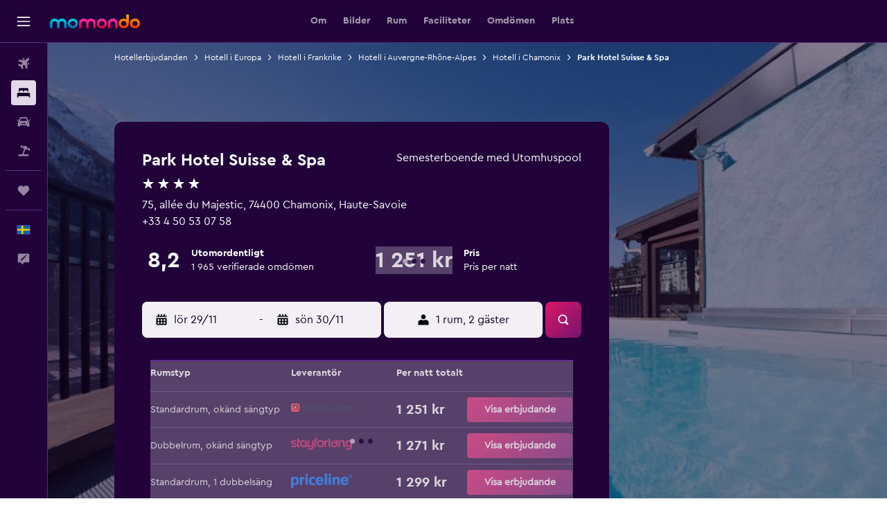

--- FILE ---
content_type: text/html;charset=UTF-8
request_url: https://www.momondo.se/hotell/chamonix/Park-Hotel-Suisse-Spa.mhd145454.ksp
body_size: 114836
content:
<!DOCTYPE html>
<html lang='sv-se' dir='ltr' class="bd-momondo">
<head>
<meta name="r9-version" content="R794d"/><meta name="r9-built" content="20251120.060057"/><meta name="r9-rendered" content="Fri, 21 Nov 2025 09:33:05 GMT"/><meta name="r9-build-number" content="34"/><link rel="stylesheet" href="https://content.r9cdn.net/res/combined.css?v=c5be85de0e7ce1a7730614fc8602d9b7d4375ab5&amp;cluster=4"/><link rel="stylesheet" href="https://content.r9cdn.net/res/combined.css?v=7b7799c4a57420ce4ac97504ed83043aa6d1b161&amp;cluster=4"/><meta name="viewport" content="width=device-width, initial-scale=1, minimum-scale=1"/><meta name="format-detection" content="telephone=no"/><link rel="icon" href="/favicon.ico" sizes="any"/><link rel="icon" href="/icon.svg" type="image/svg+xml"/><title>Park Hotel Suisse &amp; Spa i Chamonix, Frankrike från 1 251 kr: Erbjudande, omdömen, bilder | momondo</title><meta name="description" content="Boka boende på Park Hotel Suisse &amp; Spa med priser från 1 251 kr till 6 021 kr. Jämför rumstyper och priser från 26 leverantörer. Läs 1 965 recensioner från tidigare gäster och kolla på 24 bilder."/><link rel="preconnect" href="apis.google.com"/><link rel="dns-prefetch" href="apis.google.com"/><link rel="preconnect" href="www.googletagmanager.com"/><link rel="dns-prefetch" href="www.googletagmanager.com"/><link rel="preconnect" href="www.google-analytics.com"/><link rel="dns-prefetch" href="www.google-analytics.com"/><script type="text/javascript">
var safari13PlusRegex = /Macintosh;.*?Version\/(1[3-9]|[2-9][0-9]+)(\.[0-9]+)* Safari/;
if (
window &&
window.navigator &&
window.navigator.userAgent &&
window.navigator.userAgent.indexOf('Safari') > -1 &&
window.navigator.userAgent.indexOf('Chrome') === -1 &&
safari13PlusRegex.test(window.navigator.userAgent)
) {
if (
'ontouchstart' in window &&
(!('cookieEnabled' in window.navigator) || window.navigator.cookieEnabled)
) {
if (
decodeURIComponent(document.cookie).indexOf('pmov=') < 0 &&
decodeURIComponent(document.cookie).indexOf('oo.tweb=') < 0
) {
var d = new Date();
d.setTime(d.getTime() + 90 * 24 * 60 * 60 * 1000);
document.cookie = 'pmov=tb;path=/;expires=' + d.toUTCString();
}
}
}
</script><meta name="kayak_page" content="hotel,static-hotel-detail,unknown"/><meta name="seop" content="145454"/><meta name="seo-cache" content="true"/><meta name="kayak_seo_splitxp" content="seo-mm-hdp-header-v2=control-group,seo-hotel-details-shared-ui-form=disabled"/><script type="text/javascript">
var DynamicContextPromise = (function (handler) {
this.status = 0;
this.value = undefined;
this.thenCallbacks = [];
this.catchCallbacks = [];
this.then = function(fn) {
if (this.status === 0) {
this.thenCallbacks.push(fn);
}
if (this.status === 1) {
fn(this.value);
}
return this;
}.bind(this);
this.catch = function(fn) {
if (this.status === 0) {
this.catchCallbacks.push(fn);
}
if (this.status === 2) {
fn(this.value);
}
return this;
}.bind(this);
var resolve = function(value) {
if (this.status === 0) {
this.status = 1;
this.value = value;
this.thenCallbacks.forEach(function(fn) {
fn(value)
});
}
}.bind(this);
var reject = function(value) {
if (this.status === 0) {
this.status = 2;
this.value = value;
this.catchCallbacks.forEach(function(fn) {
fn(value)
});
}
}.bind(this);
try {
handler(resolve, reject);
} catch (err) {
reject(err);
}
return {
then: this.then,
catch: this.catch,
};
}).bind({})
var ie = (function () {
var undef,
v = 3,
div = document.createElement('div'),
all = div.getElementsByTagName('i');
while (div.innerHTML = '<!--[if gt IE ' + (++v) + ']><i></i><![endif]-->', all[0]);
return v > 4 ? v : undef;
}());
var xhr = ie <= 9 ? new XDomainRequest() : new XMLHttpRequest();
var trackingQueryParams = "";
var getOnlyValidParams = function(paramsList, reservedParamsList) {
var finalParamsList = [];
for (var i = 0; i < paramsList.length; i++) {
if (reservedParamsList.indexOf(paramsList[i].split('=')[0]) == -1) {
finalParamsList.push(paramsList[i]);
}
}
return finalParamsList;
}
var removeUnnecessaryQueryStringChars = function(paramsString) {
if (paramsString.charAt(0) === '?') {
return paramsString.substr(1);
}
return paramsString;
}
var reservedParamsList = ['vertical', 'pageId', 'subPageId', 'originalReferrer', 'seoPlacementId', 'seoLanguage', 'seoCountry', 'tags'];
var paramsString = window.location && window.location.search;
if (paramsString) {
paramsString = removeUnnecessaryQueryStringChars(paramsString);
var finalParamsList = getOnlyValidParams(paramsString.split('&'), reservedParamsList)
trackingQueryParams = finalParamsList.length > 0 ? "&" + finalParamsList.join("&") + "&seo=true" : "";
}
var trackingUrl = '/s/run/fpc/context' +
'?vertical=hotel' +
'&pageId=static-hotel-detail' +
'&subPageId=' +
'&originalReferrer=' + encodeURIComponent(document.referrer) +
'&seoPlacementId=' + encodeURIComponent('145454') +
'&tags=' + encodeURIComponent('') +
'&origin=' + encodeURIComponent('') +
'&destination=' + encodeURIComponent('') +
'&isSeoPage=' + encodeURIComponent('true') +
'&domain=' + encodeURIComponent(window.location.host) +
trackingQueryParams;
xhr.open('GET', trackingUrl, true);
xhr.responseType = 'json';
window.R9 = window.R9 || {};
window.R9.unhiddenElements = [];
window.R9.dynamicContextPromise = new DynamicContextPromise(function(resolve, reject) {
xhr.onload = function () {
if (xhr.readyState === xhr.DONE && xhr.status === 200) {
window.R9 = window.R9 || {};
window.R9.globals = window.R9.globals || {};
resolve(xhr.response);
if (xhr.response['formToken']) {
R9.globals.formtoken = xhr.response['formToken'];
}
if (xhr.response['jsonPlacementEnabled'] && xhr.response['jsonGlobalPlacementEnabled']) {
if (xhr.response['placement']) {
R9.globals.placement = xhr.response['placement'];
}
if (xhr.response['affiliate']) {
R9.globals.affiliate = xhr.response['affiliate'];
}
}
if (xhr.response['dsaRemovableFields']) {
var dsaRemovableParamsList = xhr.response['dsaRemovableFields'];
var query = window.location.search.slice(1) || "";
var params = query.split('&');
var needRemoveParams = false;
for (var i = 0; i < dsaRemovableParamsList.length; i++) {
if (query.indexOf(dsaRemovableParamsList[i] + '=') != -1) {
needRemoveParams = true;
break;
}
}
if (needRemoveParams) {
var path = window.location.pathname;
var finalQuery = [];
for (var i = 0; i < params.length; i++) {
if (dsaRemovableParamsList.indexOf(params[i].split('=')[0]) == -1) {
finalQuery.push(params[i]);
}
}
if (window.history.replaceState) {
window.history.replaceState({}, document.title, path + (finalQuery.length > 0 ? '?' + finalQuery.join('&') : ''));
}
}
if(xhr.response['cachedCookieConsentEnabled']) {
var unhideElement = (elementId) => {
var elementToUnhide = document.querySelector(elementId);
if (elementToUnhide) {
window.R9.unhiddenElements = window.R9.unhiddenElements || [];
window.R9.unhiddenElements.push(elementId.replace('#', ''));
elementToUnhide.removeAttribute('hidden');
elementToUnhide.dispatchEvent(new Event('initialStaticHideRemove'));
}
}
var unhideCookieConsent = () => {
if (xhr.response['showSharedIabTcfDialog']) {
unhideElement('#iab-tcf-dialog');
}
if (xhr.response['showDataTransferDisclaimerDialog']) {
unhideElement('#shared-data-transfer-disclaimer-dialog');
}
if (xhr.response['showTwoPartyConsentDialog']) {
unhideElement('#shared-two-part-consent-dialog');
}
}
if (document.readyState === "loading") {
document.addEventListener("DOMContentLoaded", unhideCookieConsent);
} else {
unhideCookieConsent();
}
}
}
} else {
reject(xhr.response);
}
};
})
xhr.send('');
</script><link rel="canonical" href="https://www.momondo.se/hotell/chamonix/Park-Hotel-Suisse-Spa.mhd145454.ksp"/><link rel="alternate" hrefLang="en-AU" href="https://www.momondo.com.au/hotels/chamonix-mont-blanc/Park-Hotel-Suisse-Spa.mhd145454.ksp"/><link rel="alternate" hrefLang="fr-BE" href="https://www.fr.momondo.be/hotel/chamonix-mont-blanc/Park-Hotel-Suisse-Spa.mhd145454.ksp"/><link rel="alternate" hrefLang="pt-BR" href="https://www.momondo.com.br/hoteis/chamonix-mont-blanc/Park-Hotel-Suisse-Spa.mhd145454.ksp"/><link rel="alternate" hrefLang="fr-CA" href="https://www.fr.momondo.ca/hotel/chamonix-mont-blanc/Park-Hotel-Suisse-Spa.mhd145454.ksp"/><link rel="alternate" hrefLang="en-CA" href="https://www.momondo.ca/hotels/chamonix-mont-blanc/Park-Hotel-Suisse-Spa.mhd145454.ksp"/><link rel="alternate" hrefLang="fr-CH" href="https://www.fr.momondo.ch/hotel/chamonix-mont-blanc/Park-Hotel-Suisse-Spa.mhd145454.ksp"/><link rel="alternate" hrefLang="de-CH" href="https://www.momondo.ch/hotels/chamonix/Park-Hotel-Suisse-Spa.mhd145454.ksp"/><link rel="alternate" hrefLang="es-CL" href="https://www.momondo.cl/hoteles/chamonix/Park-Hotel-Suisse-Spa.mhd145454.ksp"/><link rel="alternate" hrefLang="es-CO" href="https://www.momondo.com.co/hoteles/chamonix/Park-Hotel-Suisse-Spa.mhd145454.ksp"/><link rel="alternate" hrefLang="de-DE" href="https://www.momondo.de/hotels/chamonix/Park-Hotel-Suisse-Spa.mhd145454.ksp"/><link rel="alternate" hrefLang="da-DK" href="https://www.momondo.dk/hoteller/chamonix-mont-blanc/Park-Hotel-Suisse-Spa.mhd145454.ksp"/><link rel="alternate" hrefLang="es-ES" href="https://www.momondo.es/hoteles/chamonix/Park-Hotel-Suisse-Spa.mhd145454.ksp"/><link rel="alternate" hrefLang="es-MX" href="https://www.momondo.mx/hoteles/chamonix/Park-Hotel-Suisse-Spa.mhd145454.ksp"/><link rel="alternate" hrefLang="es-UY" href="https://www.es.momondo.com/hoteles/chamonix/Park-Hotel-Suisse-Spa.mhd145454.ksp"/><link rel="alternate" hrefLang="es-PE" href="https://www.momondo.com.pe/hoteles/chamonix/Park-Hotel-Suisse-Spa.mhd145454.ksp"/><link rel="alternate" hrefLang="fi-FI" href="https://www.momondo.fi/hotellit/chamonix/Park-Hotel-Suisse-Spa.mhd145454.ksp"/><link rel="alternate" hrefLang="fr-FR" href="https://www.momondo.fr/hotel/chamonix-mont-blanc/Park-Hotel-Suisse-Spa.mhd145454.ksp"/><link rel="alternate" hrefLang="en-GB" href="https://www.momondo.co.uk/hotels/chamonix-mont-blanc/Park-Hotel-Suisse-Spa.mhd145454.ksp"/><link rel="alternate" hrefLang="en-IE" href="https://www.momondo.ie/hotels/chamonix-mont-blanc/Park-Hotel-Suisse-Spa.mhd145454.ksp"/><link rel="alternate" hrefLang="en-IN" href="https://www.momondo.in/hotels/chamonix-mont-blanc/Park-Hotel-Suisse-Spa.mhd145454.ksp"/><link rel="alternate" hrefLang="it-IT" href="https://www.momondo.it/hotel/chamonix-mont-blanc/Park-Hotel-Suisse-Spa.mhd145454.ksp"/><link rel="alternate" hrefLang="nl-NL" href="https://www.momondo.nl/hotels/chamonix/Park-Hotel-Suisse-Spa.mhd145454.ksp"/><link rel="alternate" hrefLang="no-NO" href="https://www.momondo.no/hotell/chamonix-mont-blanc/Park-Hotel-Suisse-Spa.mhd145454.ksp"/><link rel="alternate" hrefLang="pl-PL" href="https://www.momondo.pl/hotele/chamonix/Park-Hotel-Suisse-Spa.mhd145454.ksp"/><link rel="alternate" hrefLang="pt-PT" href="https://www.momondo.pt/hoteis/chamonix-mont-blanc/Park-Hotel-Suisse-Spa.mhd145454.ksp"/><link rel="alternate" hrefLang="sv-SE" href="https://www.momondo.se/hotell/chamonix/Park-Hotel-Suisse-Spa.mhd145454.ksp"/><link rel="alternate" hrefLang="tr-TR" href="https://www.momondo.com.tr/otel/chamonix-mont-blanc/Park-Hotel-Suisse-Spa.mhd145454.ksp"/><link rel="alternate" hrefLang="en-US" href="https://www.momondo.com/hotels/chamonix-mont-blanc/Park-Hotel-Suisse-Spa.mhd145454.ksp"/><link rel="alternate" hrefLang="en-ZA" href="https://www.momondo.co.za/hotels/chamonix-mont-blanc/Park-Hotel-Suisse-Spa.mhd145454.ksp"/><meta property="og:image" content="https://content.r9cdn.net/rimg/himg/7a/4d/6a/expedia_group-145454-203119542-884953.jpg?width=1200&amp;height=630&amp;crop=false"/><meta property="og:image:width" content="1200"/><meta property="og:image:height" content="630"/><meta property="og:title" content="Park Hotel Suisse &amp; Spa i Chamonix, Frankrike från 1 251 kr: Erbjudande, omdömen, bilder | momondo"/><meta property="og:type" content="website"/><meta property="og:description" content="Boka boende på Park Hotel Suisse &amp; Spa med priser från 1 251 kr till 6 021 kr. Jämför rumstyper och priser från 26 leverantörer. Läs 1 965 recensioner från tidigare gäster och kolla på 24 bilder."/><meta property="og:url" content="https://www.momondo.se/hotell/chamonix/Park-Hotel-Suisse-Spa.mhd145454.ksp"/><meta property="og:site_name" content="momondo"/><meta property="fb:pages" content="148785901841216"/><meta property="twitter:title" content="Park Hotel Suisse &amp; Spa i Chamonix, Frankrike från 1 251 kr: Erbjudande, omdömen, bilder | momondo"/><meta name="twitter:description" content="Boka boende på Park Hotel Suisse &amp; Spa med priser från 1 251 kr till 6 021 kr. Jämför rumstyper och priser från 26 leverantörer. Läs 1 965 recensioner från tidigare gäster och kolla på 24 bilder."/><meta name="twitter:image:src" content="https://content.r9cdn.net/rimg/himg/7a/4d/6a/expedia_group-145454-203119542-884953.jpg?width=440&amp;height=220&amp;crop=false"/><meta name="twitter:card" content="summary_large_image"/><meta name="twitter:site" content="@momondo"/><meta name="twitter:creator" content="@momondo"/><meta name="robots" content="noodp"/><link rel="apple-touch-icon" href="/apple-touch-icon.png"/><link rel="apple-touch-icon" sizes="60x60" href="/apple-touch-icon-60x60.png"/><link rel="apple-touch-icon" sizes="76x76" href="/apple-touch-icon-76x76.png"/><link rel="apple-touch-icon" sizes="120x120" href="/apple-touch-icon-120x120.png"/><link rel="apple-touch-icon" sizes="152x152" href="/apple-touch-icon-152x152.png"/><link rel="apple-touch-icon" sizes="167x167" href="/apple-touch-icon-167x167.png"/><link rel="apple-touch-icon" sizes="180x180" href="/apple-touch-icon-180x180.png"/><script type="application/ld+json">{"@context":"http://schema.org","@type":"BreadcrumbList","itemListElement":[{"@type":"ListItem","position":"1","item":{"@id":"https://www.momondo.se/hotell","name":"Hotellerbjudanden"}},{"@type":"ListItem","position":"2","item":{"@id":"/hotell/europa","name":"Hotell i Europa"}},{"@type":"ListItem","position":"3","item":{"@id":"/hotell/frankrike","name":"Hotell i Frankrike"}},{"@type":"ListItem","position":"4","item":{"@id":"/hotell/auvergne-rhone-alpes.ksp","name":"Hotell i Auvergne-Rhône-Alpes"}},{"@type":"ListItem","position":"5","item":{"@id":"/hotell/chamonix","name":"Hotell i Chamonix"}},{"@type":"ListItem","position":"6","item":{"@id":"/hotell/chamonix/Park-Hotel-Suisse-Spa.mhd145454.ksp","name":"Park Hotel Suisse & Spa"}}]}</script><script type="application/ld+json">{"@context":"http://schema.org","@type":"FAQPage","mainEntity":[{"@type":"Question","name":"Finns det olika matalternativ på Park Hotel Suisse & Spa?","acceptedAnswer":{"@type":"Answer","text":"Ja, Park Hotel Suisse & Spa har en restaurang där du kan äta på plats eller beställa mat att ta med dig. Det finns även många andra högkvalitativa alternativ då det kommer till mat i Chamonix för den som letar efter något annat. Ett av de enklaste alternativen för gäster i Chamonix som bor på Park Hotel Suisse & Spa är att beställa upp mat till rummet vilket är ett alternativ som finns tillgängligt för alla hotellgäster. <a href='/hotell/chamonix/Park-Hotel-Suisse-Spa.mhd145454.ksp'>Visit the hotel page for more details.</a>"}},{"@type":"Question","name":"Har Park Hotel Suisse & Spa pool?","acceptedAnswer":{"@type":"Answer","text":"Ja. Många av momondos användare som reser till Chamonix letar specifikt efter hotell med pool. Park Hotel Suisse & Spa kan ha regler och riktlinjer för användning av poolen, så se till att fråga receptionen om poolens öppettider och andra detaljer. <a href='/hotell/chamonix/Park-Hotel-Suisse-Spa.mhd145454.ksp'>Visit the hotel page for more details.</a>"}},{"@type":"Question","name":"Vilket är telefonnumret till Park Hotel Suisse & Spa?","acceptedAnswer":{"@type":"Answer","text":"Om du har frågor om Park Hotel Suisse & Spa eller din bokning kan du ringa direkt till receptionen på <a href='tel:+33 4 50 53 07 58' rel='nofollow'>+33 4 50 53 07 58</a>. <a href='/hotell/chamonix/Park-Hotel-Suisse-Spa.mhd145454.ksp'>Visit the hotel page for more details.</a>"}},{"@type":"Question","name":"Har Park Hotel Suisse & Spa Wi-Fi?","acceptedAnswer":{"@type":"Answer","text":"Ja, Park Hotel Suisse & Spa erbjuder gratis Wi-Fi för sina gäster. <a href='/hotell/chamonix/Park-Hotel-Suisse-Spa.mhd145454.ksp'>Visit the hotel page for more details.</a>"}},{"@type":"Question","name":"Finns det ett gym eller ett fitness-center tillgängligt för gäster som bor på Park Hotel Suisse & Spa?","acceptedAnswer":{"@type":"Answer","text":"Park Hotel Suisse & Spa har ett gym som är tillgängligt för hotellets gäster. Vissa hotellgym är inte öppna dygnet runt så det kan vara bästa att fråga om gymmets öppettider i receptionen. <a href='/hotell/chamonix/Park-Hotel-Suisse-Spa.mhd145454.ksp'>Visit the hotel page for more details.</a>"}},{"@type":"Question","name":"Vilken tid är utcheckningen för Park Hotel Suisse & Spa?","acceptedAnswer":{"@type":"Answer","text":"Utcheckningstiden på Park Hotel Suisse & Spa är 11:00. Sen utcheckning kan vara möjlig vid förfrågan i receptionen. <a href='/hotell/chamonix/Park-Hotel-Suisse-Spa.mhd145454.ksp'>Visit the hotel page for more details.</a>"}},{"@type":"Question","name":"Vad är priset för ett rum på Park Hotel Suisse & Spa?","acceptedAnswer":{"@type":"Answer","text":"Priserna kan variera beroende på rumstyp, datum och tillgänglighet. Just nu kan du hitta fantastiska rumserbjudanden för Park Hotel Suisse & Spa mellan 1 368 kr och 2 772 kr per natt. Ange önskade datum <a href='#rooms'>i formuläret ovan</a> för att se de bästa erbjudandena för dig. <a href='/hotell/chamonix/Park-Hotel-Suisse-Spa.mhd145454.ksp'>Visit the hotel page for more details.</a>"}},{"@type":"Question","name":"Hur många bolag söker momondo igenom efter hotell i Chamonix?","acceptedAnswer":{"@type":"Answer","text":"Det finns 2 250 bolag tillgängliga för hotell i Chamonix från och med november 2025. <a href='/hotell/chamonix/Park-Hotel-Suisse-Spa.mhd145454.ksp'>Visit the hotel page for more details.</a>"}},{"@type":"Question","name":"När uppdaterade momondo senast priserna för hotell för Chamonix?","acceptedAnswer":{"@type":"Answer","text":"Priserna för hotell i Chamonix uppdateras dagligen. <a href='/hotell/chamonix/Park-Hotel-Suisse-Spa.mhd145454.ksp'>Visit the hotel page for more details.</a>"}}]}</script><script type="application/ld+json">{"@context":"http://schema.org","@type":"Hotel","name":"Park Hotel Suisse & Spa","url":"https://www.momondo.se/hotell/chamonix/Park-Hotel-Suisse-Spa.mhd145454.ksp","starRating":"4","telephone":"+33 4 50 53 07 58","address":{"@type":"PostalAddress","streetAddress":"75, allée du Majestic","addressLocality":"Chamonix","postalCode":"74400","addressRegion":"Haute-Savoie","addressCountry":"Frankrike"},"priceRange":"1 403 kr","image":"https://content.r9cdn.net/himg/7a/4d/6a/expedia_group-145454-203119542-884953.jpg","photo":[{"@type":"ImageObject","contentUrl":"/himg/7a/4d/6a/expedia_group-145454-203119542-884953.jpg","description":"Chamonix Hotel - Park Hotel Suisse & Spa Pool"},{"@type":"ImageObject","contentUrl":"/himg/2a/7e/5c/expedia_group-145454-137130957-033105.jpg","description":""},{"@type":"ImageObject","contentUrl":"/himg/38/0e/15/expedia_group-145454-69411060-980306.jpg","description":"Chamonix Hotel - Park Hotel Suisse & Spa Balkong"},{"@type":"ImageObject","contentUrl":"/himg/15/88/0b/expediav2-145454-a2682b-407549.jpg","description":"Chamonix Hotel - Park Hotel Suisse & Spa Buffé"},{"@type":"ImageObject","contentUrl":"/himg/cb/77/c9/expedia_group-145454-022ff35f-300087.jpg","description":"Chamonix Hotel - Park Hotel Suisse & Spa Badrum"},{"@type":"ImageObject","contentUrl":"/himg/83/fa/0b/expedia_group-145454-1e415f80-328358.jpg","description":"Chamonix Hotel - Park Hotel Suisse & Spa Sovrum"},{"@type":"ImageObject","contentUrl":"/himg/3c/2e/de/expedia_group-145454-40709154-986160.jpg","description":""},{"@type":"ImageObject","contentUrl":"/himg/46/c1/00/expedia_group-145454-257851541-027339.jpg","description":""},{"@type":"ImageObject","contentUrl":"/himg/68/b6/d9/expedia_group-145454-216634116-907961.jpg","description":"Chamonix Hotel - Park Hotel Suisse & Spa Utomhus"},{"@type":"ImageObject","contentUrl":"/himg/79/96/bc/expedia_group-145454-23446652-890784.jpg","description":""},{"@type":"ImageObject","contentUrl":"/himg/31/7a/fb/expedia_group-145454-592823-955181.jpg","description":""},{"@type":"ImageObject","contentUrl":"/himg/64/e5/38/expedia_group-145454-11444938-997539.jpg","description":"Chamonix Hotel - Park Hotel Suisse & Spa Pool"},{"@type":"ImageObject","contentUrl":"/himg/be/fd/e8/expedia_group-145454-964bda-521580.jpg","description":"Chamonix Hotel - Park Hotel Suisse & Spa Vardagsrum"},{"@type":"ImageObject","contentUrl":"/himg/30/47/ff/expedia_group-145454-956f63-570854.jpg","description":"Chamonix Hotel - Park Hotel Suisse & Spa Sovrum"},{"@type":"ImageObject","contentUrl":"/himg/8b/50/38/expedia_group-145454-223409603-925332.jpg","description":"Chamonix Hotel - Park Hotel Suisse & Spa Gym"},{"@type":"ImageObject","contentUrl":"/himg/e2/2e/a3/expedia_group-145454-148360330-021234.jpg","description":"Chamonix Hotel - Park Hotel Suisse & Spa Reception"},{"@type":"ImageObject","contentUrl":"/himg/35/3e/8b/expedia_group-145454-31231318-715152.jpg","description":"Chamonix Hotel - Park Hotel Suisse & Spa Mötesrum"},{"@type":"ImageObject","contentUrl":"/himg/20/9b/73/expedia_group-145454-135729681-687923.jpg","description":"Chamonix Hotel - Park Hotel Suisse & Spa Utomhus"},{"@type":"ImageObject","contentUrl":"/himg/cd/84/69/expedia_group-145454-262438496-860768.jpg","description":"Chamonix Hotel - Park Hotel Suisse & Spa Gym"},{"@type":"ImageObject","contentUrl":"/himg/15/ad/8f/expedia_group-145454-e994e4-496055.jpg","description":"Chamonix Hotel - Park Hotel Suisse & Spa Vardagsrum"},{"@type":"ImageObject","contentUrl":"/himg/05/a2/41/expedia_group-145454-236619611-811537.jpg","description":""},{"@type":"ImageObject","contentUrl":"/himg/66/30/db/expedia_group-145454-32344777-828579.jpg","description":"Chamonix Hotel - Park Hotel Suisse & Spa Mötesrum"},{"@type":"ImageObject","contentUrl":"/himg/5b/e9/cf/expedia_group-145454-169225927-991868.jpg","description":""},{"@type":"ImageObject","contentUrl":"/himg/b1/10/49/expedia_group-145454-231786160-973565.jpg","description":""}],"aggregateRating":{"@type":"AggregateRating","bestRating":"100","ratingValue":"82","ratingCount":"1965"},"amenityFeature":["Vinglas","Elektrisk vattenkokare","Mobil hotspot-enhet","Affärscentrum","Väckningsservice","Hela enheten är rullstolsanpassad","Wifi tillgängligt i alla områden","Internet","Tillgång till exekutiv lounge","Daglig städning","Fax/kopieringsmöjligheter","Familjerum","Concierge-service","Barnsängar tillgängliga","Brandsläckare","Hammam (turkiskt bad)","Tvättstuga","Strykservice","Flat-screen TV","Mötesrum","Inpackade luncher","Gratis toalettartiklar","Kollektivtrafiksbiljetter","Frukt","Uppvärmd pool","Rumservice","Brandvarnare","Värme","Högre toalett","Dietspecifika menyer (vid begäran)","Cykeluthyrning","Munskydd tillgängliga för gäster","Allergivänlig kudde","Fysisk distansering i matsalsområden","Sällskapsspel/pussel","Spelrum","Regler för fysisk distansering","Golf","Böcker, Dvd:er, musik för barn","Spa","Utsikt över innergården","Bubbelpool","Sammanlänkade rum tillgängliga","Tillgång till professionell vårdpersonal","Utomhuspool","Nyckelåtkomst","Nyckelkortsåtkomst","Övervakningskameror i gemensamma utrymmen","Barnmåltider","Övervakningskameror utanför boendet","Rökning förbjuden","Restaurang","Bar/lounge","Handdesinficering i gästboenden och huvudutrymmen","Expressutcheckning","Parkering","Hårfön","Träningslokal","Skåp","Lägre badrumsvask","Nedsänkt vask","Kabel- eller satellit-TV","Bergsutsikt","Säkerhetsvakt dygnet runt","Luftkonditionering","Fjäderfri kudde","Boenden är desinficerade mellan gästvistelser","Pay-per-view-kanaler","Utomhusmöbler","Flygbuss (tilläggsavgift)","Mat kan levereras till gästboendet","Poolhanddukar","Pool med utsikt","Morgonrock","Privat badrum","Privat incheckning/utcheckning","Reception dygnet runt","Rökningsområden","Ångbastu","Förvaring","Privat parkering","Transferservice (mot extra avgift)","Konferensrum","Gratis WiFi","Radio","Upphöjd toalett","Terrass/uteplats","Handikappvänligt","Lättillgänglig dusch","Strandstolar","Takpool","Sängkläder","Handdukar","Kassaskåp","Vardagsrum","Hiss","Minibar","Vandring","Massage","Schampo","Delat lounge/TV-område","Dusch","Strykjärn och strykbräda","Badmössa","Duschstol","Nås via hiss","Tillgänglig parkering","Anpassat bad","Adapter","Tofflor","Förstahjälpenlåda","Ytterligare badrum","Kafeteria","Uttag nära sängen","Bäddsoffa","Väckarklocka","Bäddsoffa","Solarium","Balkong","Ljudisolerade rum","Badkar","Ljudisolering","Spabad","Kroppstvål","Frukost på rummet","Te/kaffebryggare","Telefon","Heltäckningsmatta","CD-spelare","Toalett","Toalettpapper","Toalett med stödhandtag","Kassaskåp","Bastu","Tandborste","Handdukar/lakan (extra kostnad)","Klädhängare","Papperskorgar","Kaffemaskin","TV","Smartphone-station","Övre våningar nås med hiss","Skrivbord","Walk-in-dusch","Garderob eller klädkammare","DVD-spelare"]}</script><script type="application/ld+json">{"@context":"https://schema.org","@type":"ItemList","itemListOrder":"https://schema.org/ItemListUnordered","description":"Sök igenom tillgängliga hotellrum på Park Hotel Suisse & Spa tillsammans med priser och rumstyper.","itemListElement":[{"@type":"ListItem","position":1,"item":{"@type":"Offer","price":1250.92,"priceCurrency":"SEK","availability":"https://schema.org/InStock","validFrom":"2025-11-28","itemOffered":{"@type":"HotelRoom"}}}]}</script><script type="application/ld+json">{"@context":"https://schema.org","@type":"TouristDestination","name":"Chamonix"}</script><script type="application/ld+json">[{"@context":"https://schema.org","@type":"TouristAttraction","geo":{"@type":"GeoCoordinates","latitude":45.92392,"longitude":6.86808}},{"@context":"https://schema.org","@type":"TouristAttraction","geo":{"@type":"GeoCoordinates","latitude":45.92289,"longitude":6.87055}},{"@context":"https://schema.org","@type":"TouristAttraction","geo":{"@type":"GeoCoordinates","latitude":45.923522054000145,"longitude":6.870985936176339}},{"@context":"https://schema.org","@type":"TouristAttraction","geo":{"@type":"GeoCoordinates","latitude":45.91844,"longitude":6.8699}},{"@context":"https://schema.org","@type":"TouristAttraction","geo":{"@type":"GeoCoordinates","latitude":45.92675,"longitude":6.87386}},{"@context":"https://schema.org","@type":"TouristAttraction","geo":{"@type":"GeoCoordinates","latitude":45.92436,"longitude":6.8789}},{"@context":"https://schema.org","@type":"TouristAttraction","geo":{"@type":"GeoCoordinates","latitude":45.92466,"longitude":6.87928}},{"@context":"https://schema.org","@type":"TouristAttraction","geo":{"@type":"GeoCoordinates","latitude":45.937976,"longitude":6.849483}}]</script><script type="application/ld+json">{"@context":"https://schema.org","@type":"ItemList","itemListOrder":"https://schema.org/ItemListUnordered","description":"Jämför priser för olika rum på Park Hotel Suisse & Spa","itemListElement":[{"@type":"ListItem","position":1,"item":{"@type":"ItemList","name":"Queensize-rum","price":3825.79,"priceCurrency":"SEK"}},{"@type":"ListItem","position":2,"item":{"@type":"ItemList","name":"Superior-rum","price":1634.99,"priceCurrency":"SEK"}},{"@type":"ListItem","position":3,"item":{"@type":"ItemList","name":"Dubbelrum","price":1271.35,"priceCurrency":"SEK"}},{"@type":"ListItem","position":4,"item":{"@type":"ItemList","name":"Standardrum","price":1250.92,"priceCurrency":"SEK"}}]}</script><meta name="kayak_content_type" content="145454,standard"/>
</head>
<body class='react react-st sv_SE '><div id='root'><div class="c--AO"><nav class="mZv3" aria-label="Snabblänkar för tangentbord"><a href="#main">Hoppa till huvudinnehåll</a></nav><div data-testid="page-top-anchor" aria-live="polite" aria-atomic="true" tabindex="-1" style="position:absolute;width:1px;height:1px;margin:-1px;padding:0;overflow:hidden;clip-path:inset(50%);white-space:nowrap;border:0"></div><header class="mc6t mc6t-mod-sticky-always" style="height:62px;top:0px"><div class="mc6t-wrapper"><div><div class="mc6t-banner mc6t-mod-sticky-non-mobile"></div></div><div class="mc6t-main-content mc6t-mod-bordered" style="height:62px"><div class="common-layout-react-HeaderV2 V_0p V_0p-mod-branded V_0p-mod-side-nav-ux-v2"><div class="wRhj wRhj-mod-justify-start wRhj-mod-grow"><div class="mc6t-nav-button mc6t-mod-hide-empty"><div role="button" tabindex="0" class="ZGw- ZGw--mod-size-medium ZGw--mod-variant-default" aria-label="Öppna huvudnavigation"><svg viewBox="0 0 200 200" width="20" height="20" xmlns="http://www.w3.org/2000/svg" role="presentation"><path d="M191.67 50H8.33V33.33h183.33V50zm0 100H8.33v16.67h183.33V150zm0-58.33H8.33v16.67h183.33V91.67z"/></svg></div></div><div class="mc6t-logo mc6t-mod-hide-empty"><div class="gPDR gPDR-mod-focus-keyboard gPDR-momondo gPDR-non-compact gPDR-main-logo-mobile gPDR-mod-reduced-size"><a class="gPDR-main-logo-link" href="/" itemProp="https://schema.org/logo" aria-label="Gå till hemsidan för momondo"><div class="gPDR-main-logo" style="animation-duration:2000ms"><span style="transform:translate3d(0,0,0);vertical-align:middle;-webkit-font-smoothing:antialiased;-moz-osx-font-smoothing:grayscale;width:auto;height:auto" class="gPDR-logo-image"><svg width="100%" height="100%" xmlns="http://www.w3.org/2000/svg" viewBox="0 0 250 38" role="presentation" style="width:inherit;height:inherit;line-height:inherit;color:inherit"><defs><linearGradient id="logos806a-1" x2="0" y2="100%"><stop offset="0" stop-color="#00d7e5"/><stop offset="1" stop-color="#0066ae"/></linearGradient><linearGradient id="logos806b-1" x2="0" y2="100%"><stop offset="0" stop-color="#ff30ae"/><stop offset="1" stop-color="#d1003a"/></linearGradient><linearGradient id="logos806c-1" x2="0" y2="100%"><stop offset="0" stop-color="#ffba00"/><stop offset="1" stop-color="#f02e00"/></linearGradient></defs><path fill="url(#logos806a-1)" d="M23.2 15.5c2.5-2.7 6-4.4 9.9-4.4 8.7 0 13.4 6 13.4 13.4v12.8c0 .3-.3.5-.5.5h-6c-.3 0-.5-.2-.5-.5V24.5c0-4.6-3.1-5.9-6.4-5.9-3.2 0-6.4 1.3-6.4 5.9v12.8c0 .3-.3.5-.5.5h-5.9c-.3 0-.5-.2-.5-.5V24.5c0-4.6-3.1-5.9-6.4-5.9-3.2 0-6.4 1.3-6.4 5.9v12.8c0 .3-.3.5-.5.5h-6c-.3 0-.5-.2-.5-.5V24.5c0-7.4 4.7-13.4 13.3-13.4 4 0 7.5 1.7 9.9 4.4m54.3 9.1c0 7.5-5.2 13.4-14 13.4s-14-5.9-14-13.4c0-7.6 5.2-13.4 14-13.4 8.8-.1 14 5.9 14 13.4zm-6.7 0c0-3.7-2.4-6.8-7.3-6.8-5.2 0-7.3 3.1-7.3 6.8 0 3.7 2.1 6.8 7.3 6.8 5.1-.1 7.3-3.1 7.3-6.8z"/><path fill="url(#logos806b-1)" d="M103.8 15.5c2.5-2.7 6-4.4 9.9-4.4 8.7 0 13.4 6 13.4 13.4v12.8c0 .3-.3.5-.5.5h-5.9c-.3 0-.5-.2-.5-.5V24.5c0-4.6-3.1-5.9-6.4-5.9-3.2 0-6.4 1.3-6.4 5.9v12.8c0 .3-.3.5-.5.5H101c-.3 0-.5-.2-.5-.5V24.5c0-4.6-3.1-5.9-6.4-5.9-3.2 0-6.4 1.3-6.4 5.9v12.8c0 .3-.3.5-.5.5h-5.9c-.3 0-.5-.2-.5-.5V24.5c0-7.4 4.7-13.4 13.3-13.4 3.8 0 7.3 1.7 9.7 4.4m54.3 9.1c0 7.5-5.2 13.4-14 13.4s-14-5.9-14-13.4c0-7.6 5.2-13.4 14-13.4 8.7-.1 14 5.9 14 13.4zm-6.7 0c0-3.7-2.3-6.8-7.3-6.8-5.2 0-7.3 3.1-7.3 6.8 0 3.7 2.1 6.8 7.3 6.8 5.1-.1 7.3-3.1 7.3-6.8zm9.8-.1v12.8c0 .3.2.5.5.5h5.9c.3 0 .5-.2.5-.5V24.5c0-4.6 3.1-5.9 6.4-5.9 3.3 0 6.4 1.3 6.4 5.9v12.8c0 .3.2.5.5.5h5.9c.3 0 .5-.2.5-.5V24.5c0-7.4-4.5-13.4-13.4-13.4-8.7 0-13.2 6-13.2 13.4"/><path fill="url(#logos806c-1)" d="M218.4 0h-5.9c-.3 0-.5.2-.5.5v13c-1.3-1.2-4.3-2.4-7-2.4-8.8 0-14 5.9-14 13.4s5.2 13.4 14 13.4c8.7 0 14-5.2 14-14.6V.4c-.1-.2-.3-.4-.6-.4zm-13.5 31.3c-5.2 0-7.3-3-7.3-6.8 0-3.7 2.1-6.8 7.3-6.8 4.9 0 7.3 3 7.3 6.8s-2.2 6.8-7.3 6.8zM236 11.1c-8.8 0-14 5.9-14 13.4s5.2 13.4 14 13.4 14-5.9 14-13.4c0-7.4-5.3-13.4-14-13.4zm0 20.2c-5.2 0-7.3-3.1-7.3-6.8 0-3.7 2.1-6.8 7.3-6.8 4.9 0 7.3 3.1 7.3 6.8 0 3.8-2.2 6.8-7.3 6.8z"/></svg></span></div></a></div></div></div><div class="wRhj wRhj-mod-width-full-mobile wRhj-mod-justify-center wRhj-mod-allow-shrink"><div class="V_0p-search-display-wrapper"></div></div><div class="V_0p-secondary-navigation" style="margin:0;top:61px"><div class="N_ex N_ex-pres-default N_ex-mod-inline-spacing-top-none N_ex-mod-inline"><div class="N_ex-navigation-wrapper N_ex-mod-inline"><div class="N_ex-navigation-container"><div class="N_ex-navigation-items-wrapper"><div class="vHYk-button-wrapper vHYk-mod-pres-default"><div role="button" tabindex="0" class="vHYk vHYk-button" data-text="Om"><span>Om</span></div></div><div class="vHYk-button-wrapper vHYk-mod-pres-default vHYk-mod-hide-on-mobile"><div role="button" tabindex="0" class="vHYk vHYk-button" data-text="Bilder"><span>Bilder</span></div></div><div class="vHYk-button-wrapper vHYk-mod-pres-default"><div role="button" tabindex="0" class="vHYk vHYk-button" data-text="Rum"><span>Rum</span></div></div><div class="vHYk-button-wrapper vHYk-mod-pres-default"><div role="button" tabindex="0" class="vHYk vHYk-button" data-text="Faciliteter"><span>Faciliteter</span></div></div><div class="vHYk-button-wrapper vHYk-mod-pres-default"><div role="button" tabindex="0" class="vHYk vHYk-button" data-text="Omdömen"><span>Omdömen</span></div></div><div class="vHYk-button-wrapper vHYk-mod-pres-default"><div role="button" tabindex="0" class="vHYk vHYk-button" data-text="Plats"><span>Plats</span></div></div></div></div></div></div></div><div class="wRhj wRhj-mod-justify-end wRhj-mod-grow"><div><div class="common-layout-react-HeaderAccountWrapper theme-dark account--collapsible account--not-branded"><div class="ui-layout-header-HeaderTripsItem"></div></div></div></div><div class="c5ab7 c5ab7-mod-absolute c5ab7-collapsed c5ab7-mod-variant-accordion" style="top:62px"><div tabindex="-1" class="pRB0 pRB0-collapsed pRB0-mod-variant-accordion pRB0-mod-position-sticky" style="top:62px;height:calc(100vh - 62px)"><div><div class="pRB0-nav-items"><nav class="HtHs" aria-label="Sök"><ul class="HtHs-nav-list"><li><a href="/" aria-label="Sök efter flyg " class="dJtn dJtn-collapsed dJtn-mod-variant-accordion" aria-current="false"><svg viewBox="0 0 200 200" width="1.25em" height="1.25em" xmlns="http://www.w3.org/2000/svg" class="ncEv ncEv-rtl-aware dJtn-menu-item-icon" role="presentation" aria-hidden="true"><path d="M107.91 115.59l-23.6 17.77l10.49 28.28c.83 4.36-.53 8.9-3.65 12.02l-9.78 9.78l-23.54-41.34l-41.28-23.48l9.78-9.66c3.12-3.12 7.6-4.42 11.9-3.65l28.4 10.37l17.71-23.66l-11.79-11.79l-52.86-17.5l13.14-13.49c2.77-2.77 6.6-4.24 10.49-4.01l27.05 1.83l33.12 2.24l22.1 1.47l29.46-29.34c6.48-6.48 17.09-6.48 23.57 0c3.24 3.24 4.89 7.48 4.83 11.79c.06 4.3-1.59 8.54-4.83 11.78l-29.46 29.34l1.47 22.1l2.24 33.12l1.83 27.16c.29 3.83-1.12 7.6-3.83 10.31l-13.44 13.44l-17.74-53.09l-11.79-11.79zm67.76-26.52c-4.77-4.77-12.32-4.89-17.21-.35l2.24 33l14.97-14.97a12.488 12.488 0 000-17.68zm-64.81-64.82a12.488 12.488 0 00-17.68 0L78.21 39.22l33 2.24c4.54-4.89 4.42-12.43-.35-17.21z"/></svg><div class="dJtn-menu-item-title">Flyg</div></a></li><li><a href="/hotell" aria-label="Sök efter boenden " class="dJtn dJtn-active dJtn-collapsed dJtn-mod-variant-accordion" aria-current="page"><svg viewBox="0 0 200 200" width="1.25em" height="1.25em" xmlns="http://www.w3.org/2000/svg" class="ncEv dJtn-menu-item-icon" role="presentation" aria-hidden="true"><path d="M170.83 46.67v36.67h-16.67v-3.33c0-7.42-5.92-13.33-13.33-13.33h-19.17c-7.42 0-13.33 5.92-13.33 13.33v3.33H91.66v-3.33c0-7.42-5.92-13.33-13.33-13.33H59.16c-7.42 0-13.33 5.92-13.33 13.33v3.33H29.16V46.67c0-7.42 5.92-13.33 13.33-13.33h115c7.42 0 13.33 5.92 13.33 13.33zm7.5 53.33H21.67c-7.42 0-13.33 5.92-13.33 13.33v53.33h16.67v-16.67h150v16.67h16.67v-53.33c0-7.42-5.92-13.33-13.33-13.33z"/></svg><div class="dJtn-menu-item-title">Boende</div></a></li><li><a href="/hyrbil" aria-label="Sök efter bilar " class="dJtn dJtn-collapsed dJtn-mod-variant-accordion" aria-current="false"><svg viewBox="0 0 200 200" width="1.25em" height="1.25em" xmlns="http://www.w3.org/2000/svg" class="ncEv dJtn-menu-item-icon" role="presentation" aria-hidden="true"><path d="M25.03 83.33H5.7c-.83 0-1.5-.67-1.5-1.5v-11h20.83v12.5zm150 0h19.33c.83 0 1.5-.67 1.5-1.5v-11h-20.83v12.5zm8.33 17.5v65.83h-33.33v-16.67h-100v16.58l-33.33.08V100.9c0-7.33 6-13.33 13.33-13.33l2.5-.08l14.58-44.92c1.75-5.5 6.92-9.25 12.75-9.25h80.33c5.83 0 11 3.75 12.75 9.25l14.58 44.92h2.5c7.33 0 13.33 6 13.33 13.33zm-137.5 7.5c0-4.58-3.75-8.33-8.33-8.33s-8.33 3.75-8.33 8.33s3.75 8.33 8.33 8.33s8.33-3.75 8.33-8.33zm87.5 16.67c0-4.58-3.75-8.33-8.33-8.33h-50c-4.58 0-8.33 3.75-8.33 8.33s3.75 8.33 8.33 8.33h50c4.58 0 8.33-3.75 8.33-8.33zm16.67-37.5L137.86 50H62.2L50.03 87.5h100zm20.83 20.83c0-4.58-3.75-8.33-8.33-8.33s-8.33 3.75-8.33 8.33s3.75 8.33 8.33 8.33s8.33-3.75 8.33-8.33z"/></svg><div class="dJtn-menu-item-title">Hyrbil</div></a></li><li><a href="/paketresor" aria-label="Sök efter paketresor " class="dJtn dJtn-collapsed dJtn-mod-variant-accordion" aria-current="false"><svg viewBox="0 0 200 200" width="1.25em" height="1.25em" xmlns="http://www.w3.org/2000/svg" class="ncEv dJtn-menu-item-icon" role="presentation" aria-hidden="true"><path d="M112.24 25.24L91.38 37.96c-3.4 2.04-6 5.27-7.34 8.95l-4.1 11.28l-27.41-9.98l4.36-11.98c.48-1.33.99-2.48 1.5-3.62c1.18-2.5 2.49-4.41 4-5.37c2.31-1.47 5.33-2.23 9.23-2.23l40.62.24zm49.51 124.74h-62l27.17-74.67l23.5 8.5l4.08-11.25c.75-2 .83-4.08.08-6L142.5 30.73l-6.42-5.33h-7.92l-32.5 19.75c-1.67 1-3.08 2.67-3.75 4.58l-4.17 11.33l23.5 8.5l-29.25 80.42H38.24c-7.33 0-13.25 5.92-13.25 13.25v11.75h150v-11.75c0-7.33-5.92-13.25-13.25-13.25zm29.54-75.84c-.83-2.61-2.65-5.13-5.64-7.64l-30.93-25.63l7.78 22.96c1.29 3.75 1.21 7.89-.13 11.57l-4.1 11.28l27.41 9.98l4.5-12.37c1.54-4.23 1.9-7.65 1.12-10.15z"/></svg><div class="dJtn-menu-item-title">Paketresor</div></a></li></ul></nav></div><div class="pRB0-line"></div><div class="pRB0-nav-items"><div><a href="#" class="eHiZ-mod-underline-none dJtn dJtn-collapsed dJtn-mod-variant-accordion" aria-label="Trips " aria-current="false"><svg viewBox="0 0 200 200" width="1.25em" height="1.25em" xmlns="http://www.w3.org/2000/svg" class="ncEv dJtn-menu-item-icon" role="presentation" aria-hidden="true"><path d="M169.94 110.33l-19.75 19.75l-.92.92l-39.58 39.58c-.67.67-1.33 1.25-2 1.67c-.75.58-1.5 1.08-2.25 1.42c-.83.42-1.75.75-2.58 1c-.75.17-1.58.25-2.33.33h-1c-.75-.08-1.58-.17-2.33-.33c-.83-.25-1.75-.58-2.58-1c-.75-.33-1.5-.83-2.25-1.42c-.67-.42-1.33-1-2-1.67L50.79 131l-.92-.92l-19.75-19.75c-8.92-9-13.42-20.67-13.42-32.42s4.5-23.42 13.42-32.42c17.92-17.83 46.92-17.83 64.83 0l5.08 5.08l5.08-5.08c8.92-8.92 20.67-13.33 32.42-13.33s23.5 4.42 32.42 13.33c17.92 17.92 17.92 46.92 0 64.83z"/></svg><div class="dJtn-menu-item-title">Trips</div></a></div></div><div class="pRB0-line"></div><div class="pRB0-nav-items"><div role="button" tabindex="0" aria-label="Välj språk " class="dJtn dJtn-collapsed dJtn-mod-variant-accordion"><div class="dJtn-menu-item-icon"><div class="IXOM IXOM-mod-size-xsmall"><span class="IXOM-flag-container IXOM-se IXOM-mod-bordered"><img class="DU4n DU4n-hidden" alt="Sverige (Svenska)" width="18" height="12"/></span></div></div><div class="dJtn-menu-item-title">Svenska</div></div></div></div><div class="pRB0-navigation-links"><div class="F-Tz"></div></div></div></div><div class="c1yxs-hidden"><div class="c-ulo c-ulo-mod-always-render" aria-modal="true"><div class="c-ulo-viewport"><div class="c-ulo-content" style="max-width:640px"><div class="BLL2 BLL2-mod-variant-row BLL2-mod-padding-top-small BLL2-mod-padding-bottom-base BLL2-mod-padding-x-large"><div class="BLL2-main BLL2-mod-close-variant-dismiss BLL2-mod-dialog-variant-bottom-sheet-popup"><span class="BLL2-close BLL2-mod-close-variant-dismiss BLL2-mod-close-orientation-left BLL2-mod-close-button-padding-none"><button role="button" class="Py0r Py0r-mod-full-height-width Py0r-mod-variant-solid Py0r-mod-theme-none Py0r-mod-shape-default Py0r-mod-size-xsmall Py0r-mod-outline-offset" tabindex="0" aria-disabled="false" aria-label="Stäng"><div class="Py0r-button-container"><div class="Py0r-button-content"><svg viewBox="0 0 200 200" width="20" height="20" xmlns="http://www.w3.org/2000/svg" role="presentation"><path d="M111.83 100l61.83 61.83l-11.83 11.83L100 111.83l-61.83 61.83l-11.83-11.83L88.17 100L26.33 38.17l11.83-11.83l61.83 61.83l61.83-61.83l11.83 11.83L111.82 100z"/></svg></div></div></button></span><div class="BLL2-content"></div></div><div class="BLL2-bottom-content"><label class="hEI8" id="country-picker-search-label" for="country-picker-search">Sök efter ett land eller språk</label><div role="presentation" tabindex="-1" class="puNl puNl-mod-cursor-inherit puNl-mod-font-size-base puNl-mod-radius-base puNl-mod-corner-radius-all puNl-mod-size-base puNl-mod-spacing-default puNl-mod-state-default puNl-mod-theme-form puNl-mod-validation-state-neutral puNl-mod-validation-style-border"><input class="NhpT NhpT-mod-radius-base NhpT-mod-corner-radius-all NhpT-mod-size-base NhpT-mod-state-default NhpT-mod-theme-form NhpT-mod-validation-state-neutral NhpT-mod-validation-style-border NhpT-mod-hide-native-clear-button" type="search" tabindex="0" aria-controls="country-picker-list" id="country-picker-search" autoComplete="off" placeholder="Sök efter ett land eller språk" value=""/></div></div></div><div class="Qe5W Qe5W-mod-padding-none"><div class="daOL"><ul role="listbox" tabindex="0" id="country-picker-list" class="RHsd RHsd-mod-hide-focus-outline RHsd-mod-display-flex"><li id="en-AU-Australia (English)" role="option" class="pe5z" aria-selected="false"><a aria-current="false" class="dG4A" href="https://www.momondo.com.au/hotels/chamonix-mont-blanc/Park-Hotel-Suisse-Spa.mhd145454.ksp" tabindex="-1"><div class="IXOM IXOM-mod-size-xsmall"><span class="IXOM-flag-container IXOM-au IXOM-mod-bordered"><img class="DU4n DU4n-hidden" alt="Australia (English)" width="18" height="12"/></span></div><span class="dG4A-label">Australia (English)</span></a></li><li id="fr-BE-Belgique (Français)" role="option" class="pe5z" aria-selected="false"><a aria-current="false" class="dG4A" href="https://www.fr.momondo.be/in?cc=be&amp;lc=fr&amp;url=/hotel/chamonix-mont-blanc/Park-Hotel-Suisse-Spa.mhd145454.ksp" tabindex="-1"><div class="IXOM IXOM-mod-size-xsmall"><span class="IXOM-flag-container IXOM-be IXOM-mod-bordered"><img class="DU4n DU4n-hidden" alt="Belgique (Français)" width="18" height="12"/></span></div><span class="dG4A-label">Belgique (Français)</span></a></li><li id="nl-BE-België (Nederlands)" role="option" class="pe5z" aria-selected="false"><a aria-current="false" class="dG4A" href="https://www.momondo.be/in?cc=be&amp;lc=nl" tabindex="-1"><div class="IXOM IXOM-mod-size-xsmall"><span class="IXOM-flag-container IXOM-be IXOM-mod-bordered"><img class="DU4n DU4n-hidden" alt="België (Nederlands)" width="18" height="12"/></span></div><span class="dG4A-label">België (Nederlands)</span></a></li><li id="pt-BR-Brasil (Português)" role="option" class="pe5z" aria-selected="false"><a aria-current="false" class="dG4A" href="https://www.momondo.com.br/hoteis/chamonix-mont-blanc/Park-Hotel-Suisse-Spa.mhd145454.ksp" tabindex="-1"><div class="IXOM IXOM-mod-size-xsmall"><span class="IXOM-flag-container IXOM-br IXOM-mod-bordered"><img class="DU4n DU4n-hidden" alt="Brasil (Português)" width="18" height="12"/></span></div><span class="dG4A-label">Brasil (Português)</span></a></li><li id="en-CA-Canada (English)" role="option" class="pe5z" aria-selected="false"><a aria-current="false" class="dG4A" href="https://www.momondo.ca/in?cc=ca&amp;lc=en&amp;url=/hotels/chamonix-mont-blanc/Park-Hotel-Suisse-Spa.mhd145454.ksp" tabindex="-1"><div class="IXOM IXOM-mod-size-xsmall"><span class="IXOM-flag-container IXOM-ca IXOM-mod-bordered"><img class="DU4n DU4n-hidden" alt="Canada (English)" width="18" height="12"/></span></div><span class="dG4A-label">Canada (English)</span></a></li><li id="fr-CA-Canada (Français)" role="option" class="pe5z" aria-selected="false"><a aria-current="false" class="dG4A" href="https://www.fr.momondo.ca/in?cc=ca&amp;lc=fr&amp;url=/hotel/chamonix-mont-blanc/Park-Hotel-Suisse-Spa.mhd145454.ksp" tabindex="-1"><div class="IXOM IXOM-mod-size-xsmall"><span class="IXOM-flag-container IXOM-ca IXOM-mod-bordered"><img class="DU4n DU4n-hidden" alt="Canada (Français)" width="18" height="12"/></span></div><span class="dG4A-label">Canada (Français)</span></a></li><li id="cs-CZ-Česká republika (Čeština)" role="option" class="pe5z" aria-selected="false"><a aria-current="false" class="dG4A" href="https://www.momondo.cz" tabindex="-1"><div class="IXOM IXOM-mod-size-xsmall"><span class="IXOM-flag-container IXOM-cz IXOM-mod-bordered"><img class="DU4n DU4n-hidden" alt="Česká republika (Čeština)" width="18" height="12"/></span></div><span class="dG4A-label">Česká republika (Čeština)</span></a></li><li id="es-CL-Chile (Español)" role="option" class="pe5z" aria-selected="false"><a aria-current="false" class="dG4A" href="https://www.momondo.cl/hoteles/chamonix/Park-Hotel-Suisse-Spa.mhd145454.ksp" tabindex="-1"><div class="IXOM IXOM-mod-size-xsmall"><span class="IXOM-flag-container IXOM-cl IXOM-mod-bordered"><img class="DU4n DU4n-hidden" alt="Chile (Español)" width="18" height="12"/></span></div><span class="dG4A-label">Chile (Español)</span></a></li><li id="es-CO-Colombia (Español)" role="option" class="pe5z" aria-selected="false"><a aria-current="false" class="dG4A" href="https://www.momondo.com.co/hoteles/chamonix/Park-Hotel-Suisse-Spa.mhd145454.ksp" tabindex="-1"><div class="IXOM IXOM-mod-size-xsmall"><span class="IXOM-flag-container IXOM-co IXOM-mod-bordered"><img class="DU4n DU4n-hidden" alt="Colombia (Español)" width="18" height="12"/></span></div><span class="dG4A-label">Colombia (Español)</span></a></li><li id="da-DK-Danmark (Dansk)" role="option" class="pe5z" aria-selected="false"><a aria-current="false" class="dG4A" href="https://www.momondo.dk/hoteller/chamonix-mont-blanc/Park-Hotel-Suisse-Spa.mhd145454.ksp" tabindex="-1"><div class="IXOM IXOM-mod-size-xsmall"><span class="IXOM-flag-container IXOM-dk IXOM-mod-bordered"><img class="DU4n DU4n-hidden" alt="Danmark (Dansk)" width="18" height="12"/></span></div><span class="dG4A-label">Danmark (Dansk)</span></a></li><li id="de-DE-Deutschland (Deutsch)" role="option" class="pe5z" aria-selected="false"><a aria-current="false" class="dG4A" href="https://www.momondo.de/hotels/chamonix/Park-Hotel-Suisse-Spa.mhd145454.ksp" tabindex="-1"><div class="IXOM IXOM-mod-size-xsmall"><span class="IXOM-flag-container IXOM-de IXOM-mod-bordered"><img class="DU4n DU4n-hidden" alt="Deutschland (Deutsch)" width="18" height="12"/></span></div><span class="dG4A-label">Deutschland (Deutsch)</span></a></li><li id="et-EE-Eesti (Eesti)" role="option" class="pe5z" aria-selected="false"><a aria-current="false" class="dG4A" href="https://www.momondo.ee" tabindex="-1"><div class="IXOM IXOM-mod-size-xsmall"><span class="IXOM-flag-container IXOM-ee IXOM-mod-bordered"><img class="DU4n DU4n-hidden" alt="Eesti (Eesti)" width="18" height="12"/></span></div><span class="dG4A-label">Eesti (Eesti)</span></a></li><li id="es-ES-España (Español)" role="option" class="pe5z" aria-selected="false"><a aria-current="false" class="dG4A" href="https://www.momondo.es/hoteles/chamonix/Park-Hotel-Suisse-Spa.mhd145454.ksp" tabindex="-1"><div class="IXOM IXOM-mod-size-xsmall"><span class="IXOM-flag-container IXOM-es IXOM-mod-bordered"><img class="DU4n DU4n-hidden" alt="España (Español)" width="18" height="12"/></span></div><span class="dG4A-label">España (Español)</span></a></li><li id="fr-FR-France (Français)" role="option" class="pe5z" aria-selected="false"><a aria-current="false" class="dG4A" href="https://www.momondo.fr/hotel/chamonix-mont-blanc/Park-Hotel-Suisse-Spa.mhd145454.ksp" tabindex="-1"><div class="IXOM IXOM-mod-size-xsmall"><span class="IXOM-flag-container IXOM-fr IXOM-mod-bordered"><img class="DU4n DU4n-hidden" alt="France (Français)" width="18" height="12"/></span></div><span class="dG4A-label">France (Français)</span></a></li><li id="en-IN-India (English)" role="option" class="pe5z" aria-selected="false"><a aria-current="false" class="dG4A" href="https://www.momondo.in/hotels/chamonix-mont-blanc/Park-Hotel-Suisse-Spa.mhd145454.ksp" tabindex="-1"><div class="IXOM IXOM-mod-size-xsmall"><span class="IXOM-flag-container IXOM-in IXOM-mod-bordered"><img class="DU4n DU4n-hidden" alt="India (English)" width="18" height="12"/></span></div><span class="dG4A-label">India (English)</span></a></li><li id="en-IE-Ireland (English)" role="option" class="pe5z" aria-selected="false"><a aria-current="false" class="dG4A" href="https://www.momondo.ie/hotels/chamonix-mont-blanc/Park-Hotel-Suisse-Spa.mhd145454.ksp" tabindex="-1"><div class="IXOM IXOM-mod-size-xsmall"><span class="IXOM-flag-container IXOM-ie IXOM-mod-bordered"><img class="DU4n DU4n-hidden" alt="Ireland (English)" width="18" height="12"/></span></div><span class="dG4A-label">Ireland (English)</span></a></li><li id="it-IT-Italia (Italiano)" role="option" class="pe5z" aria-selected="false"><a aria-current="false" class="dG4A" href="https://www.momondo.it/hotel/chamonix-mont-blanc/Park-Hotel-Suisse-Spa.mhd145454.ksp" tabindex="-1"><div class="IXOM IXOM-mod-size-xsmall"><span class="IXOM-flag-container IXOM-it IXOM-mod-bordered"><img class="DU4n DU4n-hidden" alt="Italia (Italiano)" width="18" height="12"/></span></div><span class="dG4A-label">Italia (Italiano)</span></a></li><li id="es-MX-México (Español)" role="option" class="pe5z" aria-selected="false"><a aria-current="false" class="dG4A" href="https://www.momondo.mx/hoteles/chamonix/Park-Hotel-Suisse-Spa.mhd145454.ksp" tabindex="-1"><div class="IXOM IXOM-mod-size-xsmall"><span class="IXOM-flag-container IXOM-mx IXOM-mod-bordered"><img class="DU4n DU4n-hidden" alt="México (Español)" width="18" height="12"/></span></div><span class="dG4A-label">México (Español)</span></a></li><li id="nl-NL-Nederland (Nederlands)" role="option" class="pe5z" aria-selected="false"><a aria-current="false" class="dG4A" href="https://www.momondo.nl/hotels/chamonix/Park-Hotel-Suisse-Spa.mhd145454.ksp" tabindex="-1"><div class="IXOM IXOM-mod-size-xsmall"><span class="IXOM-flag-container IXOM-nl IXOM-mod-bordered"><img class="DU4n DU4n-hidden" alt="Nederland (Nederlands)" width="18" height="12"/></span></div><span class="dG4A-label">Nederland (Nederlands)</span></a></li><li id="no-NO-Norge (Norsk)" role="option" class="pe5z" aria-selected="false"><a aria-current="false" class="dG4A" href="https://www.momondo.no/hotell/chamonix-mont-blanc/Park-Hotel-Suisse-Spa.mhd145454.ksp" tabindex="-1"><div class="IXOM IXOM-mod-size-xsmall"><span class="IXOM-flag-container IXOM-no IXOM-mod-bordered"><img class="DU4n DU4n-hidden" alt="Norge (Norsk)" width="18" height="12"/></span></div><span class="dG4A-label">Norge (Norsk)</span></a></li><li id="es-PE-Perú (Español)" role="option" class="pe5z" aria-selected="false"><a aria-current="false" class="dG4A" href="https://www.momondo.com.pe/hoteles/chamonix/Park-Hotel-Suisse-Spa.mhd145454.ksp" tabindex="-1"><div class="IXOM IXOM-mod-size-xsmall"><span class="IXOM-flag-container IXOM-pe IXOM-mod-bordered"><img class="DU4n DU4n-hidden" alt="Perú (Español)" width="18" height="12"/></span></div><span class="dG4A-label">Perú (Español)</span></a></li><li id="pl-PL-Polska (Polski)" role="option" class="pe5z" aria-selected="false"><a aria-current="false" class="dG4A" href="https://www.momondo.pl/hotele/chamonix/Park-Hotel-Suisse-Spa.mhd145454.ksp" tabindex="-1"><div class="IXOM IXOM-mod-size-xsmall"><span class="IXOM-flag-container IXOM-pl IXOM-mod-bordered"><img class="DU4n DU4n-hidden" alt="Polska (Polski)" width="18" height="12"/></span></div><span class="dG4A-label">Polska (Polski)</span></a></li><li id="pt-PT-Portugal (Português)" role="option" class="pe5z" aria-selected="false"><a aria-current="false" class="dG4A" href="https://www.momondo.pt/hoteis/chamonix-mont-blanc/Park-Hotel-Suisse-Spa.mhd145454.ksp" tabindex="-1"><div class="IXOM IXOM-mod-size-xsmall"><span class="IXOM-flag-container IXOM-pt IXOM-mod-bordered"><img class="DU4n DU4n-hidden" alt="Portugal (Português)" width="18" height="12"/></span></div><span class="dG4A-label">Portugal (Português)</span></a></li><li id="ro-RO-România (Română)" role="option" class="pe5z" aria-selected="false"><a aria-current="false" class="dG4A" href="https://www.momondo.ro" tabindex="-1"><div class="IXOM IXOM-mod-size-xsmall"><span class="IXOM-flag-container IXOM-ro IXOM-mod-bordered"><img class="DU4n DU4n-hidden" alt="România (Română)" width="18" height="12"/></span></div><span class="dG4A-label">România (Română)</span></a></li><li id="fr-CH-Suisse (Français)" role="option" class="pe5z" aria-selected="false"><a aria-current="false" class="dG4A" href="https://www.fr.momondo.ch/in?cc=ch&amp;lc=fr&amp;url=/hotel/chamonix-mont-blanc/Park-Hotel-Suisse-Spa.mhd145454.ksp" tabindex="-1"><div class="IXOM IXOM-mod-size-xsmall"><span class="IXOM-flag-container IXOM-ch IXOM-mod-bordered"><img class="DU4n DU4n-hidden" alt="Suisse (Français)" width="18" height="12"/></span></div><span class="dG4A-label">Suisse (Français)</span></a></li><li id="de-CH-Schweiz (Deutsch)" role="option" class="pe5z" aria-selected="false"><a aria-current="false" class="dG4A" href="https://www.momondo.ch/in?cc=ch&amp;lc=de&amp;url=/hotels/chamonix/Park-Hotel-Suisse-Spa.mhd145454.ksp" tabindex="-1"><div class="IXOM IXOM-mod-size-xsmall"><span class="IXOM-flag-container IXOM-ch IXOM-mod-bordered"><img class="DU4n DU4n-hidden" alt="Schweiz (Deutsch)" width="18" height="12"/></span></div><span class="dG4A-label">Schweiz (Deutsch)</span></a></li><li id="it-CH-Svizzera (Italiano)" role="option" class="pe5z" aria-selected="false"><a aria-current="false" class="dG4A" href="https://www.it.momondo.ch/in?cc=ch&amp;lc=it&amp;url=/hotels/chamonix/Park-Hotel-Suisse-Spa.mhd145454.ksp" tabindex="-1"><div class="IXOM IXOM-mod-size-xsmall"><span class="IXOM-flag-container IXOM-ch IXOM-mod-bordered"><img class="DU4n DU4n-hidden" alt="Svizzera (Italiano)" width="18" height="12"/></span></div><span class="dG4A-label">Svizzera (Italiano)</span></a></li><li id="en-ZA-South Africa (English)" role="option" class="pe5z" aria-selected="false"><a aria-current="false" class="dG4A" href="https://www.momondo.co.za/hotels/chamonix-mont-blanc/Park-Hotel-Suisse-Spa.mhd145454.ksp" tabindex="-1"><div class="IXOM IXOM-mod-size-xsmall"><span class="IXOM-flag-container IXOM-za IXOM-mod-bordered"><img class="DU4n DU4n-hidden" alt="South Africa (English)" width="18" height="12"/></span></div><span class="dG4A-label">South Africa (English)</span></a></li><li id="fi-FI-Suomi (Suomi)" role="option" class="pe5z" aria-selected="false"><a aria-current="false" class="dG4A" href="https://www.momondo.fi/hotellit/chamonix/Park-Hotel-Suisse-Spa.mhd145454.ksp" tabindex="-1"><div class="IXOM IXOM-mod-size-xsmall"><span class="IXOM-flag-container IXOM-fi IXOM-mod-bordered"><img class="DU4n DU4n-hidden" alt="Suomi (Suomi)" width="18" height="12"/></span></div><span class="dG4A-label">Suomi (Suomi)</span></a></li><li id="sv-SE-Sverige (Svenska)" role="option" class="pe5z pe5z-mod-selected" aria-selected="true"><a aria-current="true" class="dG4A dG4A-mod-selected" href="https://www.momondo.se/hotell/chamonix/Park-Hotel-Suisse-Spa.mhd145454.ksp" tabindex="-1"><div class="IXOM IXOM-mod-size-xsmall"><span class="IXOM-flag-container IXOM-se IXOM-mod-bordered"><img class="DU4n DU4n-hidden" alt="Sverige (Svenska)" width="18" height="12"/></span></div><span class="dG4A-label">Sverige (Svenska)</span></a></li><li id="tr-TR-Türkiye (Türkçe)" role="option" class="pe5z" aria-selected="false"><a aria-current="false" class="dG4A" href="https://www.momondo.com.tr/otel/chamonix-mont-blanc/Park-Hotel-Suisse-Spa.mhd145454.ksp" tabindex="-1"><div class="IXOM IXOM-mod-size-xsmall"><span class="IXOM-flag-container IXOM-tr IXOM-mod-bordered"><img class="DU4n DU4n-hidden" alt="Türkiye (Türkçe)" width="18" height="12"/></span></div><span class="dG4A-label">Türkiye (Türkçe)</span></a></li><li id="en-GB-United Kingdom (English)" role="option" class="pe5z" aria-selected="false"><a aria-current="false" class="dG4A" href="https://www.momondo.co.uk/hotels/chamonix-mont-blanc/Park-Hotel-Suisse-Spa.mhd145454.ksp" tabindex="-1"><div class="IXOM IXOM-mod-size-xsmall"><span class="IXOM-flag-container IXOM-gb IXOM-mod-bordered"><img class="DU4n DU4n-hidden" alt="United Kingdom (English)" width="18" height="12"/></span></div><span class="dG4A-label">United Kingdom (English)</span></a></li><li id="en-US-United States (English)" role="option" class="pe5z" aria-selected="false"><a aria-current="false" class="dG4A" href="https://www.momondo.com/in?cc=us&amp;lc=en&amp;url=/hotels/chamonix-mont-blanc/Park-Hotel-Suisse-Spa.mhd145454.ksp" tabindex="-1"><div class="IXOM IXOM-mod-size-xsmall"><span class="IXOM-flag-container IXOM-us IXOM-mod-bordered"><img class="DU4n DU4n-hidden" alt="United States (English)" width="18" height="12"/></span></div><span class="dG4A-label">United States (English)</span></a></li><li id="es-UY-Estados Unidos (Español)" role="option" class="pe5z" aria-selected="false"><a aria-current="false" class="dG4A" href="https://www.es.momondo.com/in?cc=uy&amp;lc=es&amp;url=/hotels/chamonix-mont-blanc/Park-Hotel-Suisse-Spa.mhd145454.ksp" tabindex="-1"><div class="IXOM IXOM-mod-size-xsmall"><span class="IXOM-flag-container IXOM-us IXOM-mod-bordered"><img class="DU4n DU4n-hidden" alt="Estados Unidos (Español)" width="18" height="12"/></span></div><span class="dG4A-label">Estados Unidos (Español)</span></a></li><li id="es-UY-Uruguay (Español)" role="option" class="pe5z" aria-selected="false"><a aria-current="false" class="dG4A" href="https://www.es.momondo.com/hoteles/chamonix/Park-Hotel-Suisse-Spa.mhd145454.ksp" tabindex="-1"><div class="IXOM IXOM-mod-size-xsmall"><span class="IXOM-flag-container IXOM-uy IXOM-mod-bordered"><img class="DU4n DU4n-hidden" alt="Uruguay (Español)" width="18" height="12"/></span></div><span class="dG4A-label">Uruguay (Español)</span></a></li><li id="de-AT-Österreich (Deutsch)" role="option" class="pe5z" aria-selected="false"><a aria-current="false" class="dG4A" href="https://www.momondo.at" tabindex="-1"><div class="IXOM IXOM-mod-size-xsmall"><span class="IXOM-flag-container IXOM-at IXOM-mod-bordered"><img class="DU4n DU4n-hidden" alt="Österreich (Deutsch)" width="18" height="12"/></span></div><span class="dG4A-label">Österreich (Deutsch)</span></a></li><li id="uk-UA-Україна (Українська)" role="option" class="pe5z" aria-selected="false"><a aria-current="false" class="dG4A" href="https://www.momondo.ua/in?cc=ua&amp;lc=uk" tabindex="-1"><div class="IXOM IXOM-mod-size-xsmall"><span class="IXOM-flag-container IXOM-ua IXOM-mod-bordered"><img class="DU4n DU4n-hidden" alt="Україна (Українська)" width="18" height="12"/></span></div><span class="dG4A-label">Україна (Українська)</span></a></li><li id="ru-UA-Украина (Русский)" role="option" class="pe5z" aria-selected="false"><a aria-current="false" class="dG4A" href="https://www.ru.momondo.ua/in?cc=ua&amp;lc=ru" tabindex="-1"><div class="IXOM IXOM-mod-size-xsmall"><span class="IXOM-flag-container IXOM-ua IXOM-mod-bordered"><img class="DU4n DU4n-hidden" alt="Украина (Русский)" width="18" height="12"/></span></div><span class="dG4A-label">Украина (Русский)</span></a></li></ul></div></div></div></div></div></div><div class="V_0p-loader"></div></div></div></div></header><div class="c--AO-main c--AO-new-nav-breakpoints" id="main" style="margin:0"><div class="Dfto"><div class="Dfto-image-container"><picture><source srcSet="[data-uri]" media="(max-width: 1023px)"/><source srcSet="https://content.r9cdn.net/rimg/himg/7a/4d/6a/expedia_group-145454-203119542-884953.jpg?width=360&amp;height=203&amp;crop=true&amp;outputtype=webp 360w,https://content.r9cdn.net/rimg/himg/7a/4d/6a/expedia_group-145454-203119542-884953.jpg?width=640&amp;height=360&amp;crop=true&amp;outputtype=webp 640w,https://content.r9cdn.net/rimg/himg/7a/4d/6a/expedia_group-145454-203119542-884953.jpg?width=768&amp;height=432&amp;crop=true&amp;outputtype=webp 768w,https://content.r9cdn.net/rimg/himg/7a/4d/6a/expedia_group-145454-203119542-884953.jpg?width=960&amp;height=540&amp;crop=true&amp;outputtype=webp 960w,https://content.r9cdn.net/rimg/himg/7a/4d/6a/expedia_group-145454-203119542-884953.jpg?width=1024&amp;height=576&amp;crop=true&amp;outputtype=webp 1024w,https://content.r9cdn.net/rimg/himg/7a/4d/6a/expedia_group-145454-203119542-884953.jpg?width=1280&amp;height=720&amp;crop=true&amp;outputtype=webp 1280w,https://content.r9cdn.net/rimg/himg/7a/4d/6a/expedia_group-145454-203119542-884953.jpg?width=1440&amp;height=810&amp;crop=true&amp;outputtype=webp 1440w,https://content.r9cdn.net/rimg/himg/7a/4d/6a/expedia_group-145454-203119542-884953.jpg?width=2160&amp;height=1215&amp;crop=true&amp;outputtype=webp 2160w" sizes="100vw" type="image/webp"/><img class="Dfto-background-image" srcSet="https://content.r9cdn.net/rimg/himg/7a/4d/6a/expedia_group-145454-203119542-884953.jpg?width=360&amp;height=203&amp;crop=true 360w,https://content.r9cdn.net/rimg/himg/7a/4d/6a/expedia_group-145454-203119542-884953.jpg?width=640&amp;height=360&amp;crop=true 640w,https://content.r9cdn.net/rimg/himg/7a/4d/6a/expedia_group-145454-203119542-884953.jpg?width=768&amp;height=432&amp;crop=true 768w,https://content.r9cdn.net/rimg/himg/7a/4d/6a/expedia_group-145454-203119542-884953.jpg?width=960&amp;height=540&amp;crop=true 960w,https://content.r9cdn.net/rimg/himg/7a/4d/6a/expedia_group-145454-203119542-884953.jpg?width=1024&amp;height=576&amp;crop=true 1024w,https://content.r9cdn.net/rimg/himg/7a/4d/6a/expedia_group-145454-203119542-884953.jpg?width=1280&amp;height=720&amp;crop=true 1280w,https://content.r9cdn.net/rimg/himg/7a/4d/6a/expedia_group-145454-203119542-884953.jpg?width=1440&amp;height=810&amp;crop=true 1440w,https://content.r9cdn.net/rimg/himg/7a/4d/6a/expedia_group-145454-203119542-884953.jpg?width=2160&amp;height=1215&amp;crop=true 2160w" sizes="100vw" src="https://content.r9cdn.net/rimg/himg/7a/4d/6a/expedia_group-145454-203119542-884953.jpg?width=1366&amp;height=768&amp;crop=true" role="presentation" alt="Huvudbild" loading="eager"/></picture></div><div class="ffsL-color-overlay"><div class="ffsL-breadcrumbs"><div class="kml-layout edges-m mobile-edges c31EJ"><nav aria-label="Breadcrumb" class="qLKa-mod-all qLKa-mod-paddings-small"><ol class="qLKa-list"><li class="qLKa-list-item"><a class="qLKa-item qLKa-mod-theme-default qLKa-mod-size-small qLKa-mod-color-app-content" href="https://www.momondo.se/hotell">Hotellerbjudanden</a><svg viewBox="0 0 200 200" width="12" height="12" xmlns="http://www.w3.org/2000/svg" class="qLKa-separator qLKa-mod-theme-default" role="presentation"><path d="M75 32.5l57.95 58.09c5.19 5.2 5.19 13.62 0 18.82L75 167.5l-11.83-11.83L118.84 100L63.17 44.33L75 32.5z"/></svg></li><li class="qLKa-list-item"><a class="qLKa-item qLKa-mod-theme-default qLKa-mod-size-small qLKa-mod-color-app-content" href="/hotell/europa">Hotell i Europa</a><svg viewBox="0 0 200 200" width="12" height="12" xmlns="http://www.w3.org/2000/svg" class="qLKa-separator qLKa-mod-theme-default" role="presentation"><path d="M75 32.5l57.95 58.09c5.19 5.2 5.19 13.62 0 18.82L75 167.5l-11.83-11.83L118.84 100L63.17 44.33L75 32.5z"/></svg></li><li class="qLKa-list-item"><a class="qLKa-item qLKa-mod-theme-default qLKa-mod-size-small qLKa-mod-color-app-content" href="/hotell/frankrike">Hotell i Frankrike</a><svg viewBox="0 0 200 200" width="12" height="12" xmlns="http://www.w3.org/2000/svg" class="qLKa-separator qLKa-mod-theme-default" role="presentation"><path d="M75 32.5l57.95 58.09c5.19 5.2 5.19 13.62 0 18.82L75 167.5l-11.83-11.83L118.84 100L63.17 44.33L75 32.5z"/></svg></li><li class="qLKa-list-item"><a class="qLKa-item qLKa-mod-theme-default qLKa-mod-size-small qLKa-mod-color-app-content" href="/hotell/auvergne-rhone-alpes.ksp">Hotell i Auvergne-Rhône-Alpes</a><svg viewBox="0 0 200 200" width="12" height="12" xmlns="http://www.w3.org/2000/svg" class="qLKa-separator qLKa-mod-theme-default" role="presentation"><path d="M75 32.5l57.95 58.09c5.19 5.2 5.19 13.62 0 18.82L75 167.5l-11.83-11.83L118.84 100L63.17 44.33L75 32.5z"/></svg></li><li class="qLKa-list-item"><a class="qLKa-item qLKa-mod-theme-default qLKa-mod-size-small qLKa-mod-color-app-content" href="/hotell/chamonix">Hotell i Chamonix</a><svg viewBox="0 0 200 200" width="12" height="12" xmlns="http://www.w3.org/2000/svg" class="qLKa-separator qLKa-mod-theme-default" role="presentation"><path d="M75 32.5l57.95 58.09c5.19 5.2 5.19 13.62 0 18.82L75 167.5l-11.83-11.83L118.84 100L63.17 44.33L75 32.5z"/></svg></li><li class="qLKa-list-item"><span class="qLKa-current-item qLKa-mod-size-small qLKa-mod-theme-default qLKa-mod-bold" aria-current="page">Park Hotel Suisse &amp; Spa</span></li></ol></nav></div></div><div class="kml-layout edges-m mobile-edges c31EJ"><span id="" class="gZxZ-section-scroll-position" style="top:-150px"></span><section class="gZxZ gZxZ-mod-spacing-xxxxlarge gZxZ-mod-no-separator gZxZ-mod-size-marginless"><div class="gZxZ-content gZxZ-content-marginless gZxZ-mod-content-no-margin"><div class="dDRl"><div class="dDRl-overview"><div class="dDRl-header-container"><h1 class="dDRl-hotel-name">Park Hotel Suisse &amp; Spa</h1><p class="dDRl-hotel-info">Semesterboende med Utomhuspool</p></div><span class="hEI8">4 stjärnor</span><div class="O3Yc O3Yc-sp-default" aria-hidden="true" role="img"><span class="O3Yc-star O3Yc-mod-app-content-active" style="width:18px;height:18px"><span style="transform:translate3d(0,0,0);vertical-align:middle;-webkit-font-smoothing:antialiased;-moz-osx-font-smoothing:grayscale;width:18px;height:18px"><svg viewBox="0 0 200 200" width="100%" height="100%" xmlns="http://www.w3.org/2000/svg" role="presentation" style="width:inherit;height:inherit;line-height:inherit;color:inherit"><path d="m181.37 86.21-45.76 33.26 17.5 53.72c1.06 3.41-1.59 6.29-4.55 6.29-.98 0-1.89-.3-2.8-.91L100 145.31l-45.76 33.26c-.91.61-1.82.91-2.8.91-2.95 0-5.61-2.88-4.55-6.29l17.5-53.72-45.76-33.26c-3.71-2.73-1.82-8.64 2.8-8.64h56.52l17.5-53.79c.68-2.2 2.65-3.26 4.55-3.26s3.79 1.06 4.55 3.26l17.5 53.79h56.52c4.62 0 6.52 5.91 2.8 8.64"/></svg></span></span><span class="O3Yc-star O3Yc-mod-app-content-active" style="width:18px;height:18px"><span style="transform:translate3d(0,0,0);vertical-align:middle;-webkit-font-smoothing:antialiased;-moz-osx-font-smoothing:grayscale;width:18px;height:18px"><svg viewBox="0 0 200 200" width="100%" height="100%" xmlns="http://www.w3.org/2000/svg" role="presentation" style="width:inherit;height:inherit;line-height:inherit;color:inherit"><path d="m181.37 86.21-45.76 33.26 17.5 53.72c1.06 3.41-1.59 6.29-4.55 6.29-.98 0-1.89-.3-2.8-.91L100 145.31l-45.76 33.26c-.91.61-1.82.91-2.8.91-2.95 0-5.61-2.88-4.55-6.29l17.5-53.72-45.76-33.26c-3.71-2.73-1.82-8.64 2.8-8.64h56.52l17.5-53.79c.68-2.2 2.65-3.26 4.55-3.26s3.79 1.06 4.55 3.26l17.5 53.79h56.52c4.62 0 6.52 5.91 2.8 8.64"/></svg></span></span><span class="O3Yc-star O3Yc-mod-app-content-active" style="width:18px;height:18px"><span style="transform:translate3d(0,0,0);vertical-align:middle;-webkit-font-smoothing:antialiased;-moz-osx-font-smoothing:grayscale;width:18px;height:18px"><svg viewBox="0 0 200 200" width="100%" height="100%" xmlns="http://www.w3.org/2000/svg" role="presentation" style="width:inherit;height:inherit;line-height:inherit;color:inherit"><path d="m181.37 86.21-45.76 33.26 17.5 53.72c1.06 3.41-1.59 6.29-4.55 6.29-.98 0-1.89-.3-2.8-.91L100 145.31l-45.76 33.26c-.91.61-1.82.91-2.8.91-2.95 0-5.61-2.88-4.55-6.29l17.5-53.72-45.76-33.26c-3.71-2.73-1.82-8.64 2.8-8.64h56.52l17.5-53.79c.68-2.2 2.65-3.26 4.55-3.26s3.79 1.06 4.55 3.26l17.5 53.79h56.52c4.62 0 6.52 5.91 2.8 8.64"/></svg></span></span><span class="O3Yc-star O3Yc-mod-app-content-active" style="width:18px;height:18px"><span style="transform:translate3d(0,0,0);vertical-align:middle;-webkit-font-smoothing:antialiased;-moz-osx-font-smoothing:grayscale;width:18px;height:18px"><svg viewBox="0 0 200 200" width="100%" height="100%" xmlns="http://www.w3.org/2000/svg" role="presentation" style="width:inherit;height:inherit;line-height:inherit;color:inherit"><path d="m181.37 86.21-45.76 33.26 17.5 53.72c1.06 3.41-1.59 6.29-4.55 6.29-.98 0-1.89-.3-2.8-.91L100 145.31l-45.76 33.26c-.91.61-1.82.91-2.8.91-2.95 0-5.61-2.88-4.55-6.29l17.5-53.72-45.76-33.26c-3.71-2.73-1.82-8.64 2.8-8.64h56.52l17.5-53.79c.68-2.2 2.65-3.26 4.55-3.26s3.79 1.06 4.55 3.26l17.5 53.79h56.52c4.62 0 6.52 5.91 2.8 8.64"/></svg></span></span></div><p class="dDRl-address">75, allée du Majestic, 74400 Chamonix, Haute-Savoie</p><a href="tel:+33450530758" class="dDRl-phone">+33 4 50 53 07 58</a></div><div class="dDRl-facts-container"><div class="dDRl-fact-card"><div class="dDRl-data-wrapper"><span class="dDRl-data">8,2</span></div><div><span class="dDRl-title">Utomordentligt</span><p class="dDRl-subtitle">1 965 verifierade omdömen</p></div></div><div class="dDRl-fact-card"><div class="dDRl-data-wrapper"><span class="dDRl-data">1 251 kr</span><div class="raYi raYi-mod-position-absolute raYi-mod-layer-dropdown"><div class="kCOG"><div class="kCOG-dot kCOG-dot0"></div><div class="kCOG-dot kCOG-dot1"></div><div class="kCOG-dot kCOG-dot2"></div></div></div></div><div><span class="dDRl-title">Pris</span><p class="dDRl-subtitle">Pris per natt</p></div></div></div><div class="dDRl-searchform"><div class="HPw7 HPw7-pres-detailsPage HPw7-pres-rooms-guests HPw7-pres-no-location"><div class="HPw7-form-fields-and-submit"><div class="HPw7-form-fields"><div class="HPw7-dates"><div class="c4Nju"><div class="VzQg VzQg-mod-border-radius-medium c4Nju-block c4Nju-mod-size-large"></div></div></div><div class="HPw7-rooms-guests"><div class="c4Nju"><div class="VzQg VzQg-mod-border-radius-medium c4Nju-block c4Nju-mod-size-large"></div></div></div></div><div class="HPw7-submit"><button role="button" class="Iqt3 Iqt3-mod-disabled Iqt3-mod-stretch Iqt3-mod-bold Button-No-Standard-Style Iqt3-mod-variant-solid Iqt3-mod-theme-progress Iqt3-mod-shape-rounded-medium Iqt3-mod-shape-mod-default Iqt3-mod-spacing-default Iqt3-mod-size-large Iqt3-mod-animation-none" tabindex="-1" disabled="" aria-disabled="true" title="" type="submit" aria-label="Sök"><div class="Iqt3-button-container"><div class="Iqt3-button-content"><svg viewBox="0 0 200 200" width="24" height="24" xmlns="http://www.w3.org/2000/svg" class="c8LPF-icon" role="presentation"><path d="M143.25 125.58c6.83-10.25 10.92-22.67 10.92-36c0-35.67-28.92-64.58-64.58-64.58S25 53.92 25 89.58s28.92 64.58 64.58 64.58c13.33 0 25.75-4.08 36-10.92l31.75 31.75L175 157.32l-31.75-31.75zm-101.58-36c0-26.42 21.5-47.92 47.92-47.92s47.92 21.5 47.92 47.92s-21.5 47.92-47.92 47.92S41.67 116 41.67 89.58z"/></svg></div></div><div class="Iqt3-button-focus-outline"></div></button></div></div></div><div class="dDRl-deals-v2"><div class="c8PDw c8PDw-pres- c8PDw-mod-top-border"><div class="c8PDw-table"><div class="c8PDw-header kml-row mod-row-gapless"><div class="c8PDw-room-type-header kml-col-5-12 kml-col-4-12-m">Rumstyp</div><div class="c8PDw-provider-header kml-col-6-12 kml-col-3-12-m">Leverantör</div><div class="c8PDw-price-header kml-col-2-12 kml-col-2-12-m">Per natt totalt</div><div class="kml-col-4-12 kml-col-3-12-m"></div></div><div class="c8PDw-content c8PDw-mod-show-less-deals"><div class="bxDd-deal-row bxDd-pres- kml-row mod-row-gapless"><span class="bxDd-room-type kml-col-5-12 kml-col-4-12-m">Standardrum, okänd sängtyp</span><div class="bxDd-provider-column kml-col-6-12 kml-col-3-12-m"><img class="ATNn ATNn-hidden bxDd-provider-logo" alt="Hotels.com" width="88" height="31"/></div><div class="bxDd-price-column kml-col-2-12 kml-col-2-12-m"><span class="bxDd-price">1 251 kr</span></div><div class="bxDd-deal kml-col-4-12 kml-col-3-12-m"><a href="#" class="eHiZ-mod-underline-none bxDd-view-deal" target="_blank"><button role="button" class="Iqt3 Iqt3-mod-stretch Iqt3-mod-bold Button-No-Standard-Style Iqt3-mod-variant-solid Iqt3-mod-theme-progress Iqt3-mod-shape-rounded-small Iqt3-mod-shape-mod-default Iqt3-mod-spacing-none Iqt3-mod-size-small" tabindex="-1" aria-disabled="false"><div class="Iqt3-button-container"><div class="Iqt3-button-content">Visa erbjudande</div></div><div class="Iqt3-button-focus-outline"></div></button></a></div></div><div class="bxDd-deal-row bxDd-pres- kml-row mod-row-gapless"><span class="bxDd-room-type kml-col-5-12 kml-col-4-12-m">Dubbelrum, okänd sängtyp</span><div class="bxDd-provider-column kml-col-6-12 kml-col-3-12-m"><img class="ATNn ATNn-hidden bxDd-provider-logo" alt="Stayforlong" width="88" height="31"/></div><div class="bxDd-price-column kml-col-2-12 kml-col-2-12-m"><span class="bxDd-price">1 271 kr</span></div><div class="bxDd-deal kml-col-4-12 kml-col-3-12-m"><a href="#" class="eHiZ-mod-underline-none bxDd-view-deal" target="_blank"><button role="button" class="Iqt3 Iqt3-mod-stretch Iqt3-mod-bold Button-No-Standard-Style Iqt3-mod-variant-solid Iqt3-mod-theme-progress Iqt3-mod-shape-rounded-small Iqt3-mod-shape-mod-default Iqt3-mod-spacing-none Iqt3-mod-size-small" tabindex="-1" aria-disabled="false"><div class="Iqt3-button-container"><div class="Iqt3-button-content">Visa erbjudande</div></div><div class="Iqt3-button-focus-outline"></div></button></a></div></div><div class="bxDd-deal-row bxDd-pres- kml-row mod-row-gapless"><span class="bxDd-room-type kml-col-5-12 kml-col-4-12-m">Standardrum, 1 dubbelsäng</span><div class="bxDd-provider-column kml-col-6-12 kml-col-3-12-m"><img class="ATNn ATNn-hidden bxDd-provider-logo" alt="Priceline" width="88" height="31"/></div><div class="bxDd-price-column kml-col-2-12 kml-col-2-12-m"><span class="bxDd-price">1 299 kr</span></div><div class="bxDd-deal kml-col-4-12 kml-col-3-12-m"><a href="#" class="eHiZ-mod-underline-none bxDd-view-deal" target="_blank"><button role="button" class="Iqt3 Iqt3-mod-stretch Iqt3-mod-bold Button-No-Standard-Style Iqt3-mod-variant-solid Iqt3-mod-theme-progress Iqt3-mod-shape-rounded-small Iqt3-mod-shape-mod-default Iqt3-mod-spacing-none Iqt3-mod-size-small" tabindex="-1" aria-disabled="false"><div class="Iqt3-button-container"><div class="Iqt3-button-content">Visa erbjudande</div></div><div class="Iqt3-button-focus-outline"></div></button></a></div></div></div></div><div class="c8PDw-more-deals-link-wrapper"><a href="#" class="eHiZ-mod-underline-none cAZf-more-deals-link">46 till erbjudanden för Park Hotel Suisse &amp; Spa</a></div><div class="c8PDw-more-deals-link-wrapper-mobile"><a href="#" class="eHiZ-mod-underline-none cAZf-more-deals-link">46 till erbjudanden för Park Hotel Suisse &amp; Spa</a></div><div class="raYi raYi-mod-position-absolute raYi-mod-layer-dropdown"><div class="kCOG"><div class="kCOG-dot kCOG-dot0"></div><div class="kCOG-dot kCOG-dot1"></div><div class="kCOG-dot kCOG-dot2"></div></div></div></div></div></div></div></div></section></div></div></div><div class="RziN"><div class="kml-layout edges-m mobile-edges c31EJ"><div class="aZJU aZJU-mod-spacing-default aZJU-mod-alignment-center aZJU-mod-wrap"><div class="ZwWv ZwWv-mod-max-width-shrunk ZwWv-mod-margin-default ZwWv-mod-background-color-transparent ZwWv-mod-text-alignment-center ZwWv-mod-two-in-row ZwWv-mod-centered-items"><button class="ZwWv-image-wrapper"><img class="ATNn ATNn-hidden ZwWv-image" alt="Utsedd till vinnare av Europas bästa reseapp 2023"/></button><div class="ZwWv-content"><div class="ZwWv-title">Utsedd till vinnare av Europas bästa reseapp 2023</div><div class="CoyE"><a href="#" class="eHiZ-mod-underline-none" title="Hämta på Google Play" aria-label="Hämta på Google Play" target="_blank"><svg width="105" height="46" viewBox="0 0 185 62" fill="none" xmlns="http://www.w3.org/2000/svg" role="presentation" url="https://app.adjust.com/nrro0e_fiwyk9?campaign=M-Brand-NA-SE-SV-SEO&amp;adgroup=hotels&amp;creative=Travel_App_Awards_module&amp;fallback=https://www.momondo.se/mobile&amp;redirect_macos=https://www.momondo.se/mobile"> <path d="M169.899 0.000154H14.7087C14.143 0.000154 13.5841 0.000153999 13.0198 0.00323399C12.5476 0.00631398 12.0791 0.015246 11.6023 0.0227919C10.5664 0.0349558 9.53296 0.125925 8.51094 0.294909C7.49035 0.467573 6.50173 0.793102 5.57852 1.26049C4.65647 1.73185 3.81398 2.34432 3.08159 3.07568C2.34536 3.80493 1.73164 4.64785 1.26405 5.57201C0.795147 6.49443 0.470018 7.48289 0.299891 8.50324C0.128134 9.52227 0.0357098 10.553 0.0234482 11.5863C0.00910162 12.0585 0.00755897 12.5322 0 13.0045V48.6003C0.00755897 49.0784 0.00910162 49.5417 0.0234482 50.0202C0.0357214 51.0533 0.128145 52.084 0.299891 53.1029C0.469561 54.1238 0.794708 55.1128 1.26405 56.0355C1.73142 56.9568 2.34522 57.7963 3.08159 58.5215C3.8112 59.2561 4.65424 59.869 5.57852 60.3367C6.50173 60.8054 7.49024 61.1328 8.51094 61.3082C9.53313 61.4758 10.5665 61.5668 11.6023 61.5804C12.0789 61.5909 12.5476 61.5969 13.0199 61.5969C13.5841 61.6 14.143 61.6 14.7087 61.6H169.899C170.454 61.6 171.017 61.6 171.571 61.5969C172.041 61.5969 172.524 61.5909 172.994 61.5804C174.027 61.5675 175.059 61.4765 176.079 61.3082C177.103 61.1316 178.095 60.8042 179.023 60.3367C179.946 59.8687 180.788 59.2559 181.517 58.5215C182.252 57.7935 182.867 56.9545 183.34 56.0355C183.806 55.1121 184.128 54.1232 184.295 53.1029C184.467 52.0838 184.563 51.0533 184.581 50.02C184.588 49.5417 184.588 49.0784 184.588 48.6003C184.6 48.0408 184.6 47.4844 184.6 46.9158V14.6859C184.6 14.1218 184.6 13.5624 184.588 13.0045C184.588 12.5322 184.588 12.0585 184.581 11.5862C184.563 10.5528 184.467 9.52225 184.295 8.50309C184.128 7.48343 183.805 6.49516 183.34 5.57217C182.388 3.71961 180.878 2.21164 179.023 1.26033C178.095 0.794094 177.103 0.468651 176.079 0.294755C175.059 0.125053 174.028 0.0340773 172.994 0.0226379C172.524 0.015092 172.041 0.00600599 171.571 0.00307999C171.017 0 170.454 0 169.899 0L169.899 0.000154Z" fill="black"/> <path d="M13.0274 60.2525C12.5573 60.2525 12.0987 60.2465 11.6324 60.2361C10.6664 60.2235 9.70261 60.1396 8.74901 59.985C7.85983 59.8321 6.99846 59.5477 6.19331 59.1411C5.39551 58.738 4.66786 58.2094 4.03823 57.5756C3.39943 56.9492 2.8676 56.2228 2.4638 55.425C2.0556 54.622 1.7731 53.7613 1.62614 52.8729C1.4675 51.9183 1.38168 50.953 1.36945 49.9854C1.35958 49.6606 1.34677 48.5794 1.34677 48.5794V13.0044C1.34677 13.0044 1.36035 11.9396 1.36945 11.6267C1.3812 10.6607 1.46655 9.69693 1.62476 8.74383C1.772 7.85297 2.05474 6.9898 2.46319 6.1842C2.86543 5.38694 3.39424 4.65991 4.02913 4.03129C4.66334 3.39669 5.39335 2.86535 6.19254 2.45664C6.99585 2.05146 7.85561 1.76911 8.74299 1.61904C9.69974 1.46291 10.6669 1.37854 11.6362 1.36663L13.0282 1.34753H171.564L172.972 1.36709C173.933 1.37848 174.891 1.46219 175.839 1.6175C176.736 1.76949 177.605 2.05387 178.417 2.46126C180.018 3.2849 181.321 4.588 182.143 6.1879C182.545 6.98797 182.823 7.84414 182.968 8.72735C183.128 9.68825 183.218 10.6595 183.236 11.6335C183.241 12.0696 183.241 12.5381 183.241 13.0044C183.253 13.5819 183.253 14.1315 183.253 14.6857V46.9157C183.253 47.4752 183.253 48.0211 183.241 48.5715C183.241 49.0723 183.241 49.5311 183.235 50.0032C183.217 50.9599 183.129 51.9139 182.971 52.8576C182.827 53.7525 182.546 54.6199 182.138 55.4294C181.731 56.2185 181.203 56.9387 180.571 57.5634C179.941 58.2006 179.212 58.7323 178.413 59.138C177.602 59.5477 176.735 59.8331 175.839 59.9847C174.886 60.1402 173.922 60.2242 172.956 60.2359C172.495 60.2467 172.033 60.2522 171.572 60.2524L169.899 60.2555L13.0274 60.2525Z" fill="#F9FAFB"/> <path d="M64.8401 17.9981C64.8401 19.1436 64.5009 20.0558 63.8214 20.7363C63.0496 21.5455 62.0438 21.9503 60.8072 21.9503C59.623 21.9503 58.6162 21.5402 57.7882 20.7187C56.9588 19.8978 56.5448 18.8798 56.5448 17.6653C56.5448 16.4503 56.9588 15.4329 57.7882 14.6114C58.6162 13.7905 59.623 13.3798 60.8072 13.3798C61.3948 13.3798 61.9573 13.4947 62.4914 13.7238C63.0255 13.9535 63.454 14.2584 63.7745 14.6402L63.0533 15.3618C62.5101 14.7129 61.7623 14.3887 60.8072 14.3887C59.9436 14.3887 59.1968 14.6921 58.5666 15.2993C57.9362 15.9072 57.6211 16.6954 57.6211 17.6653C57.6211 18.6353 57.9362 19.4235 58.5666 20.0314C59.1968 20.6386 59.9435 20.942 60.8072 20.942C61.7234 20.942 62.4872 20.637 63.0987 20.026C63.4957 19.628 63.7252 19.0748 63.7867 18.3644H60.8071V17.379H64.7829C64.8213 17.5933 64.8401 17.7989 64.8401 17.9981Z" fill="#192024"/> <path d="M64.8401 17.9981L64.7034 17.9981C64.7023 19.1175 64.3753 19.987 63.7247 20.6397L63.7233 20.6408L63.7227 20.6419C62.9754 21.4231 62.0149 21.812 60.8072 21.8136C59.6546 21.812 58.6899 21.4189 57.8844 20.622C57.0806 19.8236 56.6831 18.8488 56.6816 17.6653C56.6831 16.4813 57.0806 15.5071 57.8844 14.7092C58.6899 13.9118 59.6546 13.5181 60.8072 13.5165C61.3772 13.5165 61.9199 13.6277 62.4374 13.8493C62.9555 14.0726 63.3648 14.3652 63.6697 14.7285L63.7745 14.6402L63.6778 14.5436L62.9566 15.2656L63.0533 15.3618L63.1586 15.2743C62.5902 14.5932 61.7923 14.2499 60.8072 14.252C59.9116 14.2509 59.1237 14.5709 58.472 15.2011C57.8139 15.8334 57.4833 16.6661 57.4844 17.6653C57.4833 18.6647 57.8139 19.4972 58.472 20.1296C59.1237 20.7599 59.9116 21.0798 60.8072 21.0787C61.7537 21.0804 62.5604 20.7593 63.1954 20.1227C63.6195 19.6975 63.8599 19.1085 63.923 18.3762L63.9357 18.2277H60.944V17.5158H64.7829L64.7829 17.379L64.6483 17.4031C64.6857 17.6104 64.7034 17.8074 64.7034 17.9981H64.9768C64.9768 17.7903 64.9576 17.5767 64.9175 17.3546L64.8972 17.2423H60.6705V18.5011H63.7867L63.7867 18.3644L63.6505 18.3527C63.5902 19.0407 63.3711 19.5587 63.0021 19.9294C62.4145 20.5147 61.6934 20.8036 60.8072 20.8053C59.9757 20.8042 59.2701 20.5179 58.6617 19.9331C58.0592 19.3504 57.7595 18.6064 57.7579 17.6653C57.7595 16.7243 58.0592 15.9803 58.6617 15.3976C59.2701 14.8128 59.9756 14.5265 60.8072 14.5254C61.7319 14.5276 62.4301 14.8331 62.9488 15.4499L63.0449 15.5642L63.9598 14.6484L63.8791 14.5526C63.5432 14.1522 63.0956 13.8343 62.5454 13.5983C61.9942 13.3616 61.4125 13.243 60.8072 13.243C59.5916 13.242 58.5426 13.6692 57.6916 14.5148C56.8376 15.3586 56.4071 16.4194 56.4082 17.6653C56.4071 18.9108 56.8376 19.9721 57.6922 20.8164C58.5426 21.6614 59.5916 22.0882 60.8072 22.0871C62.0732 22.0882 63.1234 21.6678 63.9203 20.8308L63.8214 20.7363L63.9181 20.833C64.6264 20.1253 64.9778 19.1693 64.9768 17.9981L64.8401 17.9981ZM71.1429 14.5714H67.4066V17.1725H70.7761V18.1582H67.4066V20.7593H71.1429V21.7671H66.3533V13.5636H71.1429V14.5714Z" fill="#192024"/> <path d="M71.1429 14.5714L71.1429 14.4346H67.2699V17.3092H70.6393V18.0211L67.2698 18.0215V20.896H71.0061V21.6304H66.4901V13.7003H71.0061V14.5714L71.1429 14.5714L71.2796 14.5714V13.4268H66.2166V21.9038H71.2796V20.6226H67.5433V18.2949H70.9128V17.0357H67.5433V14.7081H71.2796V14.5714L71.1429 14.5714ZM75.5886 21.7672H74.5337V14.5713H72.2421V13.5635H77.8801V14.5713H75.5886V21.7672Z" fill="#192024"/> <path d="M75.5886 21.7672L75.5886 21.6304H74.6704V14.4346H72.3789V13.7003H77.7433V14.4346H75.4519V21.7671L75.5886 21.7672L75.7253 21.7671V14.7081H78.0168V13.4268H72.1054V14.708H74.3969V21.9038H75.7253V21.7671L75.5886 21.7672ZM81.9593 21.7672V13.5635H83.0132V21.7671L81.9593 21.7672Z" fill="#192024"/> <path d="M81.9593 21.7672H82.096V13.7003H82.8764V21.6304H81.9593L81.9593 21.7672L81.9593 21.9038H83.1498V13.4268H81.8226V21.9038H81.9593L81.9593 21.7672ZM87.6895 21.7672H86.6346V14.5713H84.3432V13.5635H89.981V14.5713H87.6895V21.7672Z" fill="#192024"/> <path d="M87.6895 21.7672L87.6896 21.6304H86.7714V14.4346H84.48V13.7003H89.8443V14.4346H87.5528V21.7671L87.6895 21.7672L87.8263 21.7671V14.7081H90.1178V13.4268H84.2065V14.708H86.4979V21.9038H87.8263V21.7671L87.6895 21.7672ZM95.4165 20.0202C96.0238 20.6349 96.7668 20.9419 97.6455 20.9419C98.5242 20.9419 99.2676 20.6349 99.8739 20.0202C100.482 19.4055 100.786 18.6197 100.786 17.6653C100.786 16.711 100.482 15.9252 99.8739 15.3105C99.2676 14.6958 98.5242 14.3887 97.6455 14.3887C96.7668 14.3887 96.0238 14.6958 95.4165 15.3105C94.8102 15.9252 94.5058 16.711 94.5058 17.6653C94.5058 18.6197 94.8102 19.4055 95.4165 20.0202ZM100.654 20.7069C99.8472 21.5363 98.8441 21.9503 97.6455 21.9503C96.4458 21.9503 95.4431 21.5363 94.6383 20.7069C93.8312 19.8785 93.4295 18.8644 93.4295 17.6653C93.4295 16.4662 93.8312 15.452 94.6383 14.6237C95.4432 13.7942 96.4458 13.3798 97.6455 13.3798C98.8377 13.3798 99.8381 13.7964 100.648 14.6291C101.458 15.4617 101.863 16.4737 101.863 17.6653C101.863 18.8644 101.459 19.8785 100.654 20.7069Z" fill="#192024"/> <path d="M95.4165 20.0202L95.3192 20.1163C95.9491 20.7556 96.7348 21.0804 97.6455 21.0787C98.5556 21.0804 99.3424 20.7556 99.9712 20.1163C100.605 19.4764 100.924 18.6486 100.923 17.6653C100.924 16.6822 100.605 15.8543 99.9712 15.2144C99.3424 14.5751 98.5556 14.2504 97.6455 14.252C96.7348 14.2504 95.9491 14.5751 95.3192 15.2144C94.6868 15.8543 94.3674 16.6822 94.369 17.6653C94.3674 18.6485 94.6868 19.4764 95.3192 20.1163L95.4165 20.0202L95.5138 19.924C94.9337 19.3338 94.6436 18.5914 94.6425 17.6653C94.6436 16.7393 94.9337 15.9969 95.5137 15.4066C96.0991 14.8165 96.7983 14.5271 97.6455 14.5255C98.492 14.5271 99.1928 14.8165 99.7767 15.4066C100.358 15.9969 100.648 16.7393 100.649 17.6653C100.648 18.5914 100.358 19.3338 99.7767 19.924C99.1928 20.5142 98.4921 20.8036 97.6455 20.8052C96.7983 20.8036 96.0991 20.5142 95.5138 19.924L95.4165 20.0202ZM100.654 20.7069L100.556 20.612C99.7719 21.4152 98.8131 21.812 97.6455 21.8136C96.4773 21.812 95.5185 21.4152 94.7359 20.612C93.9535 19.8059 93.5674 18.834 93.5663 17.6653C93.5674 16.4967 93.9535 15.5247 94.7359 14.7188C95.5185 13.9155 96.4773 13.5181 97.6455 13.5166C98.8056 13.5181 99.7622 13.9171 100.551 14.7246C101.336 15.5343 101.724 16.5048 101.726 17.6653C101.724 18.834 101.337 19.8059 100.556 20.612L100.654 20.7069L100.752 20.8019C101.581 19.9507 102 18.8948 101.999 17.6653C102 16.4429 101.579 15.3891 100.747 14.5341C99.9134 13.6756 98.8697 13.2416 97.6455 13.243C96.4148 13.2416 95.3679 13.6736 94.54 14.5287V14.5281C93.7094 15.38 93.2917 16.4359 93.2928 17.6653C93.2917 18.8948 93.7094 19.9507 94.54 20.8025L94.5437 20.8064L94.54 20.8019C95.3679 21.6571 96.4148 22.0882 97.6455 22.0871C98.8756 22.0882 99.9225 21.6571 100.752 20.8019L100.654 20.7069ZM103.342 21.7672V13.5635H104.625L108.612 19.9453H108.658L108.612 18.3644V13.5635H109.667V21.7671H108.567L104.395 15.076H104.35L104.395 16.6575V21.7671L103.342 21.7672Z" fill="#192024"/> <path d="M103.342 21.7672L103.479 21.7672V13.7003H104.549L108.537 20.0821H108.798L108.749 18.3624V13.7003H109.531V21.6304H108.643L104.471 14.9393H104.21L104.259 16.6597V21.6304H103.342L103.342 21.7672L103.342 21.9038H104.532V16.6554L104.487 15.0724L104.35 15.076L104.35 15.2128H104.395L104.395 15.076L104.279 15.1487L108.491 21.9038H109.804V13.4268H108.476V18.366L108.521 19.9491L108.658 19.9453L108.658 19.8086H108.612L108.612 19.9453L108.728 19.8728L104.701 13.4268H103.205V21.9038H103.342L103.342 21.7672ZM146.225 45.0106H148.776V27.9182H146.225L146.225 45.0106ZM169.207 34.0753L166.282 41.4857H166.194L163.159 34.0752H160.41L164.962 44.4326L162.367 50.1939H165.029L172.044 34.0752L169.207 34.0753ZM154.737 43.0692C153.9 43.0692 152.735 42.6515 152.735 41.6176C152.735 40.2983 154.187 39.7926 155.44 39.7926C156.562 39.7926 157.089 40.0344 157.771 40.3647C157.573 41.9476 156.209 43.0692 154.737 43.0692ZM155.044 33.7013C153.197 33.7013 151.284 34.5152 150.492 36.3184L152.757 37.2637C153.241 36.3184 154.142 36.0102 155.088 36.0102C156.408 36.0102 157.749 36.8022 157.771 38.2096V38.3853C157.309 38.1214 156.32 37.7257 155.11 37.7257C152.669 37.7257 150.183 39.0667 150.183 41.5737C150.183 43.8607 152.185 45.3342 154.428 45.3342C156.144 45.3342 157.089 44.5646 157.684 43.6631H157.771V44.9823H160.234V38.429C160.234 35.3949 157.969 33.7013 155.044 33.7013ZM139.276 36.1559H135.646V30.2971H139.276C141.183 30.2971 142.266 31.8763 142.266 33.2264C142.266 34.551 141.183 36.1559 139.276 36.1559ZM139.21 27.9182H133.096V45.0106H135.646V38.5348H139.21C142.038 38.5348 144.818 36.4876 144.818 33.2264C144.818 29.9654 142.038 27.9182 139.21 27.9182ZM105.871 43.0724C104.108 43.0724 102.633 41.5967 102.633 39.5698C102.633 37.5217 104.108 36.0235 105.871 36.0235C107.612 36.0235 108.977 37.5216 108.977 39.5698C108.977 41.5967 107.611 43.0724 105.871 43.0724ZM108.801 35.0323H108.713C108.14 34.3496 107.038 33.7329 105.651 33.7329C102.743 33.7329 100.077 36.2879 100.077 39.5698C100.077 42.83 102.743 45.3631 105.651 45.3631C107.038 45.3631 108.14 44.7462 108.713 44.0417H108.801V44.8786C108.801 47.1037 107.612 48.2931 105.695 48.2931C104.131 48.2931 103.162 47.1694 102.765 46.2224L100.54 47.1475C101.179 48.6893 102.875 50.5838 105.695 50.5838C108.691 50.5838 111.224 48.8213 111.224 44.5262V34.0854H108.801V35.0323ZM112.987 45.0106H115.542V27.9176H112.987V45.0106ZM119.309 39.3717C119.243 37.1248 121.049 35.9797 122.349 35.9797C123.363 35.9797 124.222 36.486 124.508 37.2135L119.309 39.3717ZM127.24 37.4335C126.756 36.1335 125.279 33.7329 122.261 33.7329C119.265 33.7329 116.776 36.0897 116.776 39.548C116.776 42.8081 119.243 45.3631 122.547 45.3631C125.213 45.3631 126.756 43.733 127.394 42.786L125.411 41.4642C124.751 42.4336 123.847 43.0724 122.547 43.0724C121.248 43.0724 120.323 42.4774 119.727 41.3103L127.504 38.0942L127.24 37.4335ZM65.285 35.5172V37.9841H71.1888C71.0126 39.3717 70.5499 40.3849 69.8449 41.0898C68.986 41.9492 67.6422 42.8961 65.285 42.8961C61.65 42.8961 58.8085 39.9666 58.8085 36.3321C58.8085 32.6977 61.65 29.7678 65.285 29.7678C67.2458 29.7678 68.6773 30.5389 69.7348 31.5302L71.4751 29.7902C69.9993 28.3802 68.0385 27.3009 65.285 27.3009C60.3062 27.3009 56.1207 31.354 56.1207 36.3321C56.1207 41.3103 60.3062 45.3631 65.285 45.3631C67.9728 45.3631 69.9993 44.4824 71.5852 42.83C73.2154 41.1999 73.7223 38.9092 73.7223 37.0591C73.7223 36.486 73.6785 35.9578 73.5898 35.5172H65.285ZM80.4344 43.0724C78.6716 43.0724 77.1515 41.6185 77.1515 39.548C77.1515 37.4553 78.6716 36.0235 80.4344 36.0235C82.1964 36.0235 83.7165 37.4553 83.7165 39.548C83.7165 41.6186 82.1964 43.0724 80.4344 43.0724ZM80.4344 33.7329C77.2177 33.7329 74.5961 36.1778 74.5961 39.548C74.5961 42.8961 77.2177 45.3631 80.4344 45.3631C83.6504 45.3631 86.2719 42.8961 86.2719 39.548C86.2719 36.1778 83.6504 33.7329 80.4344 33.7329ZM93.1692 43.0724C91.4072 43.0724 89.8869 41.6185 89.8869 39.548C89.8869 37.4553 91.4072 36.0235 93.1693 36.0235C94.9314 36.0235 96.4516 37.4553 96.4516 39.548C96.4516 41.6186 94.9314 43.0724 93.1692 43.0724ZM93.1692 33.7329C89.9527 33.7329 87.3317 36.1778 87.3317 39.548C87.3317 42.8961 89.9527 45.3631 93.1693 45.3631C96.3854 45.3631 99.007 42.8961 99.007 39.548C99.007 36.1778 96.3853 33.7329 93.1692 33.7329Z" fill="#192024"/> <path fill-rule="evenodd" clip-rule="evenodd" d="M28.9338 31.4434L12.8782 47.4718C12.7674 47.1508 12.7054 46.7773 12.7054 46.3519V16.5348C12.7054 16.1102 12.7676 15.7369 12.8786 15.4155L28.9338 31.4434ZM42.4743 29.4968L36.6495 26.1928L31.3901 31.4432L36.6495 36.6935L42.4743 33.3895C44.3615 32.3192 44.3615 30.5674 42.4743 29.4968ZM30.162 30.2173L35.083 25.3045L16.1371 14.558C15.3742 14.1253 14.67 14.0186 14.0986 14.1814L30.162 30.2173ZM30.162 32.6694L14.0988 48.7054C14.6712 48.868 15.3763 48.7603 16.1371 48.3287L35.083 37.5822L30.162 32.6694Z" fill="#192024"/> </svg></a><a href="#" class="eHiZ-mod-underline-none" title="Hämta i App Store" aria-label="Hämta i App Store" target="_blank"><svg width="105" height="46" viewBox="0 0 185 62" fill="none" xmlns="http://www.w3.org/2000/svg" role="presentation" href="https://app.adjust.com/nrro0e_fiwyk9?campaign=M-Brand-NA-SE-SV-SEO&amp;adgroup=hotels&amp;creative=Travel_App_Awards_module&amp;fallback=https://www.momondo.se/mobile&amp;redirect_macos=https://www.momondo.se/mobile"> <path d="M169.899 0.000154H14.7087C14.143 0.000154 13.5841 0.000153999 13.0198 0.00323399C12.5476 0.00631398 12.0791 0.015246 11.6023 0.0227919C10.5664 0.0349558 9.53296 0.125925 8.51094 0.294909C7.49035 0.467573 6.50173 0.793102 5.57852 1.26049C4.65647 1.73185 3.81398 2.34432 3.08159 3.07568C2.34536 3.80493 1.73164 4.64785 1.26405 5.57201C0.795147 6.49443 0.470018 7.48289 0.299891 8.50324C0.128134 9.52227 0.0357098 10.553 0.0234482 11.5863C0.00910162 12.0585 0.00755897 12.5322 0 13.0045V48.6003C0.00755897 49.0784 0.00910162 49.5417 0.0234482 50.0202C0.0357214 51.0533 0.128145 52.084 0.299891 53.1029C0.469561 54.1238 0.794708 55.1128 1.26405 56.0355C1.73142 56.9568 2.34522 57.7963 3.08159 58.5215C3.8112 59.2561 4.65424 59.869 5.57852 60.3367C6.50173 60.8054 7.49024 61.1328 8.51094 61.3082C9.53313 61.4758 10.5665 61.5668 11.6023 61.5804C12.0789 61.5909 12.5476 61.5969 13.0199 61.5969C13.5841 61.6 14.143 61.6 14.7087 61.6H169.899C170.454 61.6 171.017 61.6 171.571 61.5969C172.041 61.5969 172.524 61.5909 172.994 61.5804C174.027 61.5675 175.059 61.4765 176.079 61.3082C177.103 61.1316 178.095 60.8042 179.023 60.3367C179.946 59.8687 180.788 59.2559 181.517 58.5215C182.252 57.7935 182.867 56.9545 183.34 56.0355C183.806 55.1121 184.128 54.1232 184.295 53.1029C184.467 52.0838 184.563 51.0533 184.581 50.02C184.588 49.5417 184.588 49.0784 184.588 48.6003C184.6 48.0408 184.6 47.4844 184.6 46.9158V14.6859C184.6 14.1218 184.6 13.5624 184.588 13.0045C184.588 12.5322 184.588 12.0585 184.581 11.5862C184.563 10.5528 184.467 9.52225 184.295 8.50309C184.128 7.48343 183.805 6.49516 183.34 5.57217C182.388 3.71961 180.878 2.21164 179.023 1.26033C178.095 0.794094 177.103 0.468651 176.079 0.294755C175.059 0.125053 174.028 0.0340773 172.994 0.0226379C172.524 0.015092 172.041 0.00600599 171.571 0.00307999C171.017 0 170.454 0 169.899 0L169.899 0.000154Z" fill="black"/> <path d="M13.0274 60.2525C12.5573 60.2525 12.0987 60.2465 11.6324 60.2361C10.6664 60.2235 9.70261 60.1396 8.74901 59.985C7.85983 59.8321 6.99846 59.5477 6.19331 59.1411C5.39551 58.738 4.66786 58.2094 4.03823 57.5756C3.39943 56.9492 2.8676 56.2228 2.4638 55.425C2.0556 54.622 1.7731 53.7613 1.62614 52.8729C1.4675 51.9183 1.38168 50.953 1.36945 49.9854C1.35958 49.6606 1.34677 48.5794 1.34677 48.5794V13.0044C1.34677 13.0044 1.36035 11.9396 1.36945 11.6267C1.3812 10.6607 1.46655 9.69693 1.62476 8.74383C1.772 7.85297 2.05474 6.9898 2.46319 6.1842C2.86543 5.38694 3.39424 4.65991 4.02913 4.03129C4.66334 3.39669 5.39335 2.86535 6.19254 2.45664C6.99585 2.05146 7.85561 1.76911 8.74299 1.61904C9.69974 1.46291 10.6669 1.37854 11.6362 1.36663L13.0282 1.34753H171.564L172.972 1.36709C173.933 1.37848 174.891 1.46219 175.839 1.6175C176.736 1.76949 177.605 2.05387 178.417 2.46126C180.018 3.2849 181.321 4.588 182.143 6.1879C182.545 6.98797 182.823 7.84414 182.968 8.72735C183.128 9.68825 183.218 10.6595 183.236 11.6335C183.241 12.0696 183.241 12.5381 183.241 13.0044C183.253 13.5819 183.253 14.1315 183.253 14.6857V46.9157C183.253 47.4752 183.253 48.0211 183.241 48.5715C183.241 49.0723 183.241 49.5311 183.235 50.0032C183.217 50.9599 183.129 51.9139 182.971 52.8576C182.827 53.7525 182.546 54.6199 182.138 55.4294C181.731 56.2185 181.203 56.9387 180.571 57.5634C179.941 58.2006 179.212 58.7323 178.413 59.138C177.602 59.5477 176.735 59.8331 175.839 59.9847C174.886 60.1402 173.922 60.2242 172.956 60.2359C172.495 60.2467 172.033 60.2522 171.572 60.2524L169.899 60.2555L13.0274 60.2525Z" fill="#F9FAFB"/> <path d="M65.2568 41.7952H57.9548L56.2013 46.964H53.1083L60.0248 27.8403H63.2381L70.1544 46.964H67.009L65.2568 41.7952ZM58.711 39.4099H64.4991L61.6458 31.0212H61.5659L58.711 39.4099ZM85.0912 39.9935C85.0912 44.3261 82.7682 47.1098 79.2627 47.1098C78.3746 47.1562 77.4915 46.952 76.7143 46.5206C75.9372 46.0892 75.2974 45.448 74.8683 44.6705H74.8019V51.5764H71.9349V33.0213H74.71V35.3404H74.7628C75.2116 34.5666 75.8622 33.9288 76.6453 33.4947C77.4284 33.0607 78.3147 32.8467 79.2099 32.8755C82.7546 32.8755 85.0912 35.6729 85.0912 39.9935ZM82.1445 39.9935C82.1445 37.1707 80.6833 35.3149 78.4537 35.3149C76.2631 35.3149 74.7899 37.2097 74.7899 39.9934C74.7899 42.8028 76.2631 44.6842 78.4537 44.6842C80.6833 44.6842 82.1445 42.842 82.1445 39.9935ZM100.464 39.9935C100.464 44.3261 98.1405 47.1098 94.6348 47.1098C93.7468 47.1562 92.8637 46.952 92.0865 46.5206C91.3093 46.0892 90.6696 45.448 90.2405 44.6705H90.1741V51.5764H87.3073V33.0213H90.0822V35.3404H90.1349C90.5838 34.5666 91.2343 33.9288 92.0174 33.4947C92.8005 33.0607 93.6869 32.8467 94.5821 32.8755C98.1269 32.8755 100.464 35.6729 100.464 39.9935ZM97.5168 39.9935C97.5168 37.1707 96.0555 35.3149 93.8259 35.3149C91.6353 35.3149 90.1621 37.2097 90.1621 39.9934C90.1621 42.8028 91.6353 44.6842 93.8259 44.6842C96.0555 44.6842 97.5168 42.842 97.5168 39.9935ZM110.623 41.6358C110.835 43.5321 112.68 44.7774 115.202 44.7774C117.619 44.7774 119.357 43.5321 119.357 41.8221C119.357 40.3377 118.309 39.449 115.826 38.8399L113.343 38.2429C109.826 37.3946 108.193 35.7524 108.193 33.0874C108.193 29.7878 111.073 27.5216 115.162 27.5216C119.211 27.5216 121.986 29.7878 122.079 33.0874H119.185C119.012 31.179 117.432 30.027 115.122 30.027C112.813 30.027 111.233 31.1926 111.233 32.8889C111.233 34.241 112.242 35.0366 114.711 35.6455L116.822 36.1629C120.752 37.0908 122.384 38.667 122.384 41.4641C122.384 45.0419 119.53 47.2828 114.99 47.2828C110.741 47.2828 107.873 45.0944 107.688 41.6356L110.623 41.6358ZM128.574 29.7219V33.0213H131.23V35.2878H128.574V42.9742C128.574 44.1683 129.106 44.7247 130.273 44.7247C130.589 44.7192 130.903 44.6971 131.216 44.6585V46.9115C130.691 47.0093 130.158 47.0536 129.624 47.0436C126.796 47.0436 125.693 45.9835 125.693 43.2794V35.2878H123.663V33.0213H125.693V29.7219H128.574ZM132.766 39.9935C132.766 35.6065 135.355 32.8499 139.391 32.8499C143.44 32.8499 146.016 35.6065 146.016 39.9935C146.016 44.3924 143.453 47.1369 139.39 47.1369C135.329 47.1369 132.766 44.3924 132.766 39.9935ZM143.095 39.9935C143.095 36.9842 141.714 35.208 139.39 35.208C137.068 35.208 135.686 36.9976 135.686 39.9935C135.686 43.0148 137.068 44.7774 139.39 44.7774C141.714 44.7774 143.095 43.0148 143.095 39.9935ZM148.38 33.0213H151.114V35.3945H151.18C151.365 34.6533 151.8 33.9983 152.412 33.5395C153.024 33.0808 153.775 32.8463 154.54 32.8755C154.87 32.8743 155.2 32.9101 155.522 32.9822V35.6592C155.105 35.532 154.67 35.4736 154.234 35.4863C153.817 35.4694 153.402 35.5427 153.017 35.7011C152.631 35.8596 152.285 36.0994 152.001 36.4042C151.717 36.7089 151.503 37.0714 151.373 37.4666C151.242 37.8619 151.199 38.2806 151.247 38.6941V46.964H148.38V33.0213ZM168.74 42.8688C168.354 45.4 165.885 47.1369 162.726 47.1369C158.663 47.1369 156.141 44.4195 156.141 40.0596C156.141 35.6863 158.677 32.8499 162.606 32.8499C166.47 32.8499 168.9 35.4998 168.9 39.7273V40.7078H159.035V40.8807C158.99 41.3938 159.054 41.9108 159.224 42.3972C159.394 42.8836 159.666 43.3283 160.021 43.7019C160.376 44.0754 160.807 44.3692 161.285 44.5637C161.763 44.7582 162.277 44.849 162.792 44.83C163.47 44.8934 164.15 44.7367 164.731 44.3834C165.312 44.03 165.763 43.4988 166.018 42.8688H168.74ZM159.049 38.7076H166.031C166.057 38.2462 165.987 37.7845 165.826 37.3515C165.664 36.9184 165.415 36.5233 165.093 36.191C164.771 35.8587 164.384 35.5964 163.956 35.4205C163.528 35.2446 163.068 35.1589 162.606 35.1689C162.139 35.1661 161.676 35.2556 161.244 35.4323C160.812 35.609 160.419 35.8694 160.089 36.1984C159.758 36.5274 159.496 36.9185 159.317 37.3492C159.139 37.7799 159.047 38.2416 159.049 38.7076ZM58.3525 13.4458C58.9536 13.4028 59.5567 13.4934 60.1184 13.7112C60.6801 13.929 61.1864 14.2686 61.6007 14.7054C62.0151 15.1422 62.3271 15.6653 62.5144 16.2371C62.7017 16.8089 62.7595 17.415 62.6837 18.0118C62.6837 20.9473 61.0943 22.6348 58.3525 22.6348H55.0277V13.4457L58.3525 13.4458ZM56.4574 21.3352H58.1929C58.6223 21.3608 59.0521 21.2905 59.4509 21.1294C59.8498 20.9683 60.2076 20.7204 60.4983 20.4039C60.7891 20.0873 61.0055 19.71 61.1318 19.2994C61.2581 18.8888 61.291 18.4553 61.2283 18.0304C61.2865 17.6072 61.2502 17.1763 61.122 16.7688C60.9938 16.3612 60.7768 15.987 60.4867 15.6729C60.1966 15.3589 59.8405 15.1127 59.444 14.9522C59.0474 14.7917 58.6201 14.7207 58.1929 14.7444H56.4574V21.3352ZM64.2987 19.1645C64.255 18.7087 64.3072 18.2489 64.452 17.8146C64.5967 17.3802 64.8308 16.9808 65.1393 16.642C65.4477 16.3032 65.8237 16.0325 66.243 15.8473C66.6624 15.6621 67.1159 15.5664 67.5745 15.5664C68.0331 15.5664 68.4866 15.6621 68.906 15.8473C69.3253 16.0325 69.7013 16.3032 70.0097 16.642C70.3182 16.9808 70.5523 17.3802 70.697 17.8146C70.8418 18.2489 70.894 18.7087 70.8503 19.1645C70.8949 19.6207 70.8434 20.0812 70.6991 20.5164C70.5548 20.9516 70.3209 21.3518 70.0123 21.6914C69.7038 22.0309 69.3275 22.3022 68.9077 22.4879C68.4878 22.6736 68.0337 22.7695 67.5745 22.7695C67.1153 22.7695 66.6612 22.6736 66.2413 22.4879C65.8215 22.3022 65.4452 22.0309 65.1366 21.6914C64.8281 21.3518 64.5942 20.9516 64.4499 20.5164C64.3055 20.0812 64.254 19.6207 64.2987 19.1645ZM69.4403 19.1645C69.4403 17.6613 68.7639 16.7822 67.5768 16.7822C66.3851 16.7822 65.7148 17.6613 65.7148 19.1645C65.7148 20.6797 66.3853 21.5519 67.5768 21.5519C68.7639 21.5519 69.4403 20.6737 69.4403 19.1645ZM79.5595 22.6347H78.1371L76.7016 17.5274H76.5931L75.1635 22.6347H73.7549L71.8402 15.7001H73.2306L74.4751 20.9915H74.5775L76.0057 15.7001H77.3208L78.749 20.9915H78.8574L80.0957 15.7001H81.4666L79.5595 22.6347ZM83.077 15.7002H84.3968V16.8018H84.4992C84.673 16.4061 84.9661 16.0744 85.3377 15.8529C85.7093 15.6315 86.1408 15.5312 86.5722 15.5663C86.9102 15.5409 87.2496 15.5918 87.5652 15.7151C87.8808 15.8385 88.1646 16.0311 88.3955 16.2788C88.6264 16.5265 88.7985 16.8229 88.8991 17.146C88.9997 17.4691 89.0262 17.8107 88.9766 18.1454V22.6345H87.6056V18.4892C87.6056 17.3748 87.1204 16.8206 86.1066 16.8206C85.8771 16.8099 85.6481 16.8489 85.4351 16.9349C85.2221 17.0209 85.0303 17.1518 84.8728 17.3187C84.7152 17.4856 84.5957 17.6846 84.5224 17.9019C84.4491 18.1192 84.4237 18.3498 84.448 18.5779V22.6347H83.077V15.7002ZM91.1609 12.9931H92.5317V22.6347H91.1609V12.9931ZM94.4375 19.1645C94.3938 18.7087 94.4461 18.2488 94.5908 17.8144C94.7356 17.3799 94.9698 16.9805 95.2782 16.6417C95.5867 16.3028 95.9627 16.0321 96.3822 15.8469C96.8016 15.6616 97.2552 15.5659 97.7138 15.5659C98.1725 15.5659 98.626 15.6616 99.0455 15.8469C99.4649 16.0321 99.8409 16.3028 100.149 16.6417C100.458 16.9805 100.692 17.3799 100.837 17.8144C100.982 18.2488 101.034 18.7087 100.99 19.1645C101.034 19.6206 100.983 20.081 100.838 20.5161C100.694 20.9511 100.46 21.3512 100.151 21.6906C99.8428 22.03 99.4665 22.3012 99.0467 22.4868C98.627 22.6724 98.1729 22.7683 97.7138 22.7683C97.2547 22.7683 96.8007 22.6724 96.3809 22.4868C95.9611 22.3012 95.5848 22.03 95.2763 21.6906C94.9677 21.3512 94.7337 20.9511 94.5893 20.5161C94.4448 20.081 94.3931 19.6206 94.4375 19.1645ZM99.5792 19.1645C99.5792 17.6613 98.9027 16.7822 97.7157 16.7822C96.524 16.7822 95.8537 17.6613 95.8537 19.1645C95.8537 20.6797 96.5241 21.5519 97.7157 21.5519C98.9027 21.5519 99.5792 20.6737 99.5792 19.1645ZM102.433 20.6737C102.433 19.4253 103.364 18.7057 105.017 18.6034L106.898 18.4952V17.8966C106.898 17.1642 106.413 16.7507 105.476 16.7507C104.711 16.7507 104.181 17.0311 104.029 17.5214H102.701C102.841 16.3302 103.964 15.5664 105.54 15.5664C107.281 15.5664 108.263 16.4319 108.263 17.8966V22.6347H106.944V21.6602H106.835C106.615 22.0097 106.306 22.2947 105.939 22.486C105.573 22.6773 105.162 22.768 104.749 22.749C104.457 22.7792 104.162 22.7482 103.884 22.6578C103.605 22.5674 103.348 22.4197 103.13 22.2241C102.912 22.0286 102.737 21.7896 102.617 21.5226C102.497 21.2555 102.434 20.9663 102.433 20.6737ZM106.898 20.0811V19.5013L105.202 19.6095C104.246 19.6734 103.812 19.9984 103.812 20.6096C103.812 21.2337 104.354 21.597 105.1 21.597C105.318 21.6191 105.539 21.5971 105.749 21.5323C105.959 21.4675 106.153 21.3612 106.321 21.2197C106.489 21.0783 106.626 20.9046 106.726 20.709C106.825 20.5134 106.884 20.2998 106.898 20.0811ZM110.065 19.1645C110.065 16.9732 111.193 15.5852 112.949 15.5852C113.383 15.5652 113.814 15.669 114.191 15.8844C114.568 16.0999 114.876 16.4181 115.079 16.8018H115.181V12.9929H116.552V22.6345H115.238V21.5388H115.13C114.912 21.92 114.593 22.2342 114.208 22.4475C113.824 22.6607 113.388 22.765 112.949 22.7488C111.181 22.7488 110.065 21.3608 110.065 19.1645ZM111.481 19.1645C111.481 20.6352 112.176 21.5203 113.337 21.5203C114.493 21.5203 115.207 20.6225 115.207 19.1703C115.207 17.7252 114.485 16.8146 113.337 16.8146C112.183 16.8146 111.481 17.7056 111.481 19.1645ZM122.224 19.1645C122.18 18.7087 122.233 18.2489 122.377 17.8146C122.522 17.3802 122.756 16.9808 123.065 16.642C123.373 16.3032 123.749 16.0325 124.168 15.8473C124.588 15.6621 125.041 15.5664 125.5 15.5664C125.958 15.5664 126.412 15.6621 126.831 15.8473C127.251 16.0325 127.627 16.3032 127.935 16.642C128.243 16.9808 128.478 17.3802 128.622 17.8146C128.767 18.2489 128.819 18.7087 128.776 19.1645C128.82 19.6207 128.769 20.0812 128.624 20.5164C128.48 20.9516 128.246 21.3518 127.938 21.6914C127.629 22.0309 127.253 22.3022 126.833 22.4879C126.413 22.6736 125.959 22.7695 125.5 22.7695C125.041 22.7695 124.586 22.6736 124.167 22.4879C123.747 22.3022 123.371 22.0309 123.062 21.6914C122.753 21.3518 122.52 20.9516 122.375 20.5164C122.231 20.0812 122.179 19.6207 122.224 19.1645ZM127.366 19.1645C127.366 17.6613 126.689 16.7822 125.502 16.7822C124.31 16.7822 123.64 17.6613 123.64 19.1645C123.64 20.6797 124.311 21.5519 125.502 21.5519C126.689 21.5519 127.366 20.6737 127.366 19.1645ZM130.615 15.7002H131.935V16.8018H132.037C132.211 16.4061 132.504 16.0744 132.876 15.8529C133.247 15.6315 133.679 15.5312 134.11 15.5663C134.448 15.5409 134.788 15.5918 135.103 15.7151C135.419 15.8385 135.703 16.0311 135.934 16.2788C136.164 16.5265 136.337 16.8229 136.437 17.146C136.538 17.4691 136.564 17.8107 136.515 18.1454V22.6345H135.144V18.4892C135.144 17.3748 134.659 16.8206 133.645 16.8206C133.415 16.8099 133.186 16.8489 132.973 16.9349C132.76 17.0209 132.568 17.1518 132.411 17.3187C132.253 17.4856 132.134 17.6846 132.06 17.9019C131.987 18.1192 131.962 18.3498 131.986 18.5779V22.6347H130.615L130.615 15.7002ZM144.261 13.9737V15.7318H145.766V16.8845H144.261V20.4502C144.261 21.1766 144.561 21.4948 145.243 21.4948C145.418 21.4942 145.592 21.4836 145.766 21.4631V22.6031C145.52 22.6471 145.27 22.6705 145.02 22.673C143.496 22.673 142.889 22.1376 142.889 20.8007V16.8845H141.786V15.7316H142.889V13.9739L144.261 13.9737ZM147.639 12.9931H148.997V16.8146H149.106C149.288 16.4152 149.589 16.0816 149.968 15.8593C150.347 15.637 150.786 15.5368 151.224 15.5723C151.56 15.554 151.896 15.61 152.208 15.7364C152.52 15.8627 152.801 16.0563 153.029 16.3032C153.258 16.5502 153.429 16.8444 153.53 17.1649C153.632 17.4855 153.661 17.8244 153.616 18.1576V22.6347H152.244V18.4952C152.244 17.3875 151.727 16.8266 150.759 16.8266C150.523 16.8073 150.286 16.8397 150.064 16.9214C149.842 17.0031 149.641 17.1322 149.475 17.2996C149.308 17.4671 149.18 17.6688 149.1 17.8908C149.019 18.1128 148.989 18.3496 149.009 18.5846V22.6347H147.639V12.9931ZM161.61 20.7622C161.424 21.396 161.02 21.9442 160.47 22.311C159.92 22.6778 159.258 22.8397 158.6 22.7685C158.142 22.7806 157.687 22.6931 157.267 22.5121C156.847 22.3311 156.471 22.061 156.165 21.7204C155.86 21.3799 155.633 20.9771 155.499 20.54C155.365 20.1029 155.328 19.642 155.391 19.1892C155.33 18.7351 155.367 18.2732 155.501 17.8348C155.634 17.3964 155.86 16.9917 156.164 16.6481C156.468 16.3046 156.842 16.0302 157.261 15.8435C157.68 15.6569 158.135 15.5623 158.594 15.5663C160.527 15.5663 161.693 16.8845 161.693 19.062V19.5396H156.787V19.6163C156.766 19.8708 156.798 20.1269 156.882 20.3683C156.965 20.6097 157.098 20.831 157.272 21.018C157.446 21.2051 157.658 21.3537 157.893 21.4544C158.128 21.5552 158.382 21.6057 158.637 21.6029C158.965 21.6422 159.298 21.5833 159.592 21.4336C159.886 21.2839 160.129 21.0502 160.29 20.7622H161.61ZM156.787 18.5275H160.296C160.313 18.2948 160.282 18.061 160.203 17.8412C160.124 17.6214 160.001 17.4205 159.84 17.2513C159.679 17.0822 159.484 16.9485 159.268 16.8589C159.052 16.7693 158.82 16.7258 158.586 16.7311C158.349 16.7281 158.114 16.7726 157.894 16.8618C157.675 16.951 157.475 17.0833 157.307 17.2507C157.14 17.4181 157.007 17.6173 156.918 17.8366C156.829 18.0559 156.784 18.2908 156.787 18.5275Z" fill="#192024"/> <path fill-rule="evenodd" clip-rule="evenodd" d="M40.8782 24.4949C39.1868 22.3907 36.8135 21.1733 34.5744 21.1733C31.6109 21.1733 30.3588 22.5782 28.3028 22.5782C26.1838 22.5782 24.5728 21.1757 22.0096 21.1757C19.4923 21.1757 16.8154 22.7018 15.1183 25.3102C12.7304 28.9798 13.135 35.8831 17.0069 41.7659C18.3917 43.8689 20.2413 46.2345 22.6594 46.2562C24.8084 46.2759 25.4171 44.8872 28.3333 44.8711C31.2494 44.8551 31.8008 46.2712 33.9504 46.2516C36.3679 46.2283 38.3192 43.6098 39.7035 41.5056C40.696 39.9993 41.0648 39.2383 41.8357 37.5331C36.2377 35.4219 35.3374 27.5253 40.8782 24.4949ZM32.3265 18.8226C33.4027 17.4434 34.2206 15.4963 33.9236 13.5056C32.165 13.627 30.1081 14.7438 28.9072 16.1993C27.8174 17.5209 26.9173 19.4805 27.2676 21.3858C29.187 21.445 31.1738 20.3003 32.3265 18.8226Z" fill="#192024"/> </svg></a></div></div></div></div></div></div><div role="region" aria-label="Om" tabindex="-1"><span id="navbar-item-about" class="vlX0-section-scroll-position" style="top:-100px"></span><div class="kml-layout edges-m mobile-edges c31EJ"><span id="about" class="gZxZ-section-scroll-position" style="top:-150px"></span><section id="about-section" class="gZxZ gZxZ-mod-spacing-xxxxlarge"><div class="gZxZ-header"><div class="gZxZ-tooltip" style="height:24px;width:24px"></div><h2 class="gZxZ-title gZxZ-mod-align-left gZxZ-mod-header-size-standard">Om Park Hotel Suisse & Spa, Chamonix</h2><div class="gZxZ-tooltip"><span class="J1ju-icon"><svg viewBox="0 0 200 200" width="24" height="24" xmlns="http://www.w3.org/2000/svg" role="presentation" tabindex="0"><path d="M100.03 16.67C54.03 16.67 16.7 54 16.7 100s37.33 83.33 83.33 83.33S183.36 146 183.36 100s-37.33-83.33-83.33-83.33zm8.33 129.17H91.69V87.51h16.67v58.33zm0-75H91.69V54.17h16.67v16.67z"/></svg></span></div></div><div class="gZxZ-content gZxZ-content-standard"><div class="kml-row"><div class="kml-col-6-12-m G1_I-facet-rating"><span class="G1_I-facet-name">Renlighet</span><div class="G1_I-progress-bar-wrapper"><div class="sBg8 sBg8-theme-neutral sBg8-mod-size-xxsmall sBg8-mod-border-radius-small"><div class="sBg8-progress" style="width:86%"></div></div><span class="G1_I-facet-score">8,6</span></div></div><div class="kml-col-6-12-m G1_I-facet-rating"><span class="G1_I-facet-name">Bekvämlighet</span><div class="G1_I-progress-bar-wrapper"><div class="sBg8 sBg8-theme-neutral sBg8-mod-size-xxsmall sBg8-mod-border-radius-small"><div class="sBg8-progress" style="width:87%"></div></div><span class="G1_I-facet-score">8,7</span></div></div><div class="kml-col-6-12-m G1_I-facet-rating"><span class="G1_I-facet-name">Plats</span><div class="G1_I-progress-bar-wrapper"><div class="sBg8 sBg8-theme-neutral sBg8-mod-size-xxsmall sBg8-mod-border-radius-small"><div class="sBg8-progress" style="width:95%"></div></div><span class="G1_I-facet-score">9,5</span></div></div><div class="kml-col-6-12-m G1_I-facet-rating"><span class="G1_I-facet-name">Tjänster</span><div class="G1_I-progress-bar-wrapper"><div class="sBg8 sBg8-theme-neutral sBg8-mod-size-xxsmall sBg8-mod-border-radius-small"><div class="sBg8-progress" style="width:84%"></div></div><span class="G1_I-facet-score">8,4</span></div></div><div class="kml-col-6-12-m G1_I-facet-rating"><span class="G1_I-facet-name">Personal</span><div class="G1_I-progress-bar-wrapper"><div class="sBg8 sBg8-theme-neutral sBg8-mod-size-xxsmall sBg8-mod-border-radius-small"><div class="sBg8-progress" style="width:87%"></div></div><span class="G1_I-facet-score">8,7</span></div></div><div class="kml-col-6-12-m G1_I-facet-rating"><span class="G1_I-facet-name">Valuta för pengarna</span><div class="G1_I-progress-bar-wrapper"><div class="sBg8 sBg8-theme-neutral sBg8-mod-size-xxsmall sBg8-mod-border-radius-small"><div class="sBg8-progress" style="width:77%"></div></div><span class="G1_I-facet-score">7,7</span></div></div></div><article class="G1_I-hotel-description">Hotell med möjlighet till skidåkning, med 2 bubbelpooler och fullständigt spa Park Hotel Suisse & Spa erbjuder gratis transport till skidbacken där du kan åka hela dagen. Avsluta sedan dagen med en god middag på restaurangen eller avkoppling vid deras utomhuspool och fullständigt spa. Park Hotel Suisse & Spa erbjuder 66 rum med minibar och kaffe- och tebryggare. Sängarna har sängtillbehör av högsta kvalitet. LCD-tv med satellitkanaler. Badrummen har badkar eller dusch, badrockar, tofflor och gratis toalettartiklar. Gäster har tillgång till gratis wi-fi. Boendet tillhandahåller skrivbord, gratis dagstidningar på vardagar och telefon. Städning erbjuds dagligen och massage på rummet kan fås på begäran. Här hittar du 2 bubbelpooler och en utomhuspool. Här finns även bastu. Fritidsaktiviteterna nedan finns antingen tillgängliga på plats eller i närheten. Avgifter kan tillkomma.</article><button role="button" class="Iqt3 Iqt3-mod-bold Button-No-Standard-Style Iqt3-mod-variant-outline Iqt3-mod-theme-none Iqt3-mod-shape-rounded-small Iqt3-mod-shape-mod-default Iqt3-mod-spacing-default Iqt3-mod-size-default" tabindex="0" aria-disabled="false"><div class="Iqt3-button-container"><div class="Iqt3-button-content"><span>Läs mer</span></div></div><div class="Iqt3-button-focus-outline"></div></button></div><hr class="xdhk xdhk-pres-line" aria-hidden="true"/></section></div></div><div role="region" aria-label="Bilder" tabindex="-1"><span id="navbar-item-photos" class="vlX0-section-scroll-position" style="top:-100px"></span><div class="kml-layout edges-m mobile-edges c31EJ"><span id="" class="gZxZ-section-scroll-position" style="top:-150px"></span><section class="gZxZ gZxZ-mod-spacing-xxxxlarge"><div class="gZxZ-header"><div class="gZxZ-tooltip" style="height:24px;width:24px"></div><h2 class="gZxZ-title gZxZ-mod-align-left gZxZ-mod-header-size-standard">Bilder från Park Hotel Suisse & Spa</h2><div class="gZxZ-tooltip"><span class="J1ju-icon"><svg viewBox="0 0 200 200" width="24" height="24" xmlns="http://www.w3.org/2000/svg" role="presentation" tabindex="0"><path d="M100.03 16.67C54.03 16.67 16.7 54 16.7 100s37.33 83.33 83.33 83.33S183.36 146 183.36 100s-37.33-83.33-83.33-83.33zm8.33 129.17H91.69V87.51h16.67v58.33zm0-75H91.69V54.17h16.67v16.67z"/></svg></span></div></div><div class="gZxZ-content gZxZ-content-standard"><div class="c8yyj c8yyj-pres-default c8yyj-mod-breakpoint-s"><div class="c8yyj-carousel c8yyj-mod-carousel-padding-none"><div class="c8yyj-carousel-container"><div class="OkLQ"><div class="M3KI M3KI-mod-stop-normal M3KI-mod-radius-none M3KI-mod-snap-enabled AP2R-var-spacing-none TL_L"><div class="M3KI-slide" data-testid="data-test-slide data-test-slide-inactive"><button class="OkLQ-image-container OkLQ-mod-aspect-ratio-default OkLQ-mod-full-size" tabindex="0"><img class="ATNn ATNn-hidden OkLQ-image OkLQ-mod-position-default OkLQ-mod-round-corners" alt="Pool Foto" tabindex="-1"/><div class="OkLQ-category OkLQ-bottom-widget">Pool</div><div class="OkLQ-photo-count OkLQ-bottom-widget">1/24</div></button></div><div class="M3KI-slide" data-testid="data-test-slide data-test-slide-inactive"><button class="OkLQ-image-container OkLQ-mod-aspect-ratio-default OkLQ-mod-full-size" tabindex="0"><img class="ATNn ATNn-hidden OkLQ-image OkLQ-mod-position-default OkLQ-mod-round-corners" alt="Övrigt Foto" tabindex="-1"/><div class="OkLQ-category OkLQ-bottom-widget">Övrigt</div><div class="OkLQ-photo-count OkLQ-bottom-widget">2/24</div></button></div><div class="M3KI-slide" data-testid="data-test-slide data-test-slide-inactive"><button class="OkLQ-image-container OkLQ-mod-aspect-ratio-default OkLQ-mod-full-size" tabindex="0"><img class="ATNn ATNn-hidden OkLQ-image OkLQ-mod-position-default OkLQ-mod-round-corners" alt="Balkong Foto" tabindex="-1"/><div class="OkLQ-category OkLQ-bottom-widget">Balkong</div><div class="OkLQ-photo-count OkLQ-bottom-widget">3/24</div></button></div><div class="M3KI-slide" data-testid="data-test-slide data-test-slide-inactive"><button class="OkLQ-image-container OkLQ-mod-aspect-ratio-default OkLQ-mod-full-size" tabindex="0"><img class="ATNn ATNn-hidden OkLQ-image OkLQ-mod-position-default OkLQ-mod-round-corners" alt="Buffé Foto" tabindex="-1"/><div class="OkLQ-category OkLQ-bottom-widget">Buffé</div><div class="OkLQ-photo-count OkLQ-bottom-widget">4/24</div></button></div><div class="M3KI-slide" data-testid="data-test-slide data-test-slide-inactive"><button class="OkLQ-image-container OkLQ-mod-aspect-ratio-default OkLQ-mod-full-size" tabindex="0"><img class="ATNn ATNn-hidden OkLQ-image OkLQ-mod-position-default OkLQ-mod-round-corners" alt="Badrum Foto" tabindex="-1"/><div class="OkLQ-category OkLQ-bottom-widget">Badrum</div><div class="OkLQ-photo-count OkLQ-bottom-widget">5/24</div></button></div><div class="M3KI-slide" data-testid="data-test-slide data-test-slide-inactive"><button class="OkLQ-image-container OkLQ-mod-aspect-ratio-default OkLQ-mod-full-size" tabindex="0"><img class="ATNn ATNn-hidden OkLQ-image OkLQ-mod-position-default OkLQ-mod-round-corners" alt="Sovrum Foto" tabindex="-1"/><div class="OkLQ-category OkLQ-bottom-widget">Sovrum</div><div class="OkLQ-photo-count OkLQ-bottom-widget">6/24</div></button></div><div class="M3KI-slide" data-testid="data-test-slide data-test-slide-inactive"><button class="OkLQ-image-container OkLQ-mod-aspect-ratio-default OkLQ-mod-full-size" tabindex="0"><img class="ATNn ATNn-hidden OkLQ-image OkLQ-mod-position-default OkLQ-mod-round-corners" alt="Övrigt Foto" tabindex="-1"/><div class="OkLQ-category OkLQ-bottom-widget">Övrigt</div><div class="OkLQ-photo-count OkLQ-bottom-widget">7/24</div></button></div><div class="M3KI-slide" data-testid="data-test-slide data-test-slide-inactive"><button class="OkLQ-image-container OkLQ-mod-aspect-ratio-default OkLQ-mod-full-size" tabindex="0"><img class="ATNn ATNn-hidden OkLQ-image OkLQ-mod-position-default OkLQ-mod-round-corners" alt="Övrigt Foto" tabindex="-1"/><div class="OkLQ-category OkLQ-bottom-widget">Övrigt</div><div class="OkLQ-photo-count OkLQ-bottom-widget">8/24</div></button></div><div class="M3KI-slide" data-testid="data-test-slide data-test-slide-inactive"><button class="OkLQ-image-container OkLQ-mod-aspect-ratio-default OkLQ-mod-full-size" tabindex="0"><img class="ATNn ATNn-hidden OkLQ-image OkLQ-mod-position-default OkLQ-mod-round-corners" alt="Utomhus Foto" tabindex="-1"/><div class="OkLQ-category OkLQ-bottom-widget">Utomhus</div><div class="OkLQ-photo-count OkLQ-bottom-widget">9/24</div></button></div><div class="M3KI-slide" data-testid="data-test-slide data-test-slide-inactive"><button class="OkLQ-image-container OkLQ-mod-aspect-ratio-default OkLQ-mod-full-size" tabindex="0"><img class="ATNn ATNn-hidden OkLQ-image OkLQ-mod-position-default OkLQ-mod-round-corners" alt="Övrigt Foto" tabindex="-1"/><div class="OkLQ-category OkLQ-bottom-widget">Övrigt</div><div class="OkLQ-photo-count OkLQ-bottom-widget">10/24</div></button></div><div class="M3KI-slide" data-testid="data-test-slide data-test-slide-inactive"><button class="OkLQ-image-container OkLQ-mod-aspect-ratio-default OkLQ-mod-full-size" tabindex="0"><img class="ATNn ATNn-hidden OkLQ-image OkLQ-mod-position-default OkLQ-mod-round-corners" alt="Övrigt Foto" tabindex="-1"/><div class="OkLQ-category OkLQ-bottom-widget">Övrigt</div><div class="OkLQ-photo-count OkLQ-bottom-widget">11/24</div></button></div><div class="M3KI-slide" data-testid="data-test-slide data-test-slide-inactive"><button class="OkLQ-image-container OkLQ-mod-aspect-ratio-default OkLQ-mod-full-size" tabindex="0"><img class="ATNn ATNn-hidden OkLQ-image OkLQ-mod-position-default OkLQ-mod-round-corners" alt="Pool Foto" tabindex="-1"/><div class="OkLQ-category OkLQ-bottom-widget">Pool</div><div class="OkLQ-photo-count OkLQ-bottom-widget">12/24</div></button></div><div class="M3KI-slide" data-testid="data-test-slide data-test-slide-inactive"><button class="OkLQ-image-container OkLQ-mod-aspect-ratio-default OkLQ-mod-full-size" tabindex="0"><img class="ATNn ATNn-hidden OkLQ-image OkLQ-mod-position-default OkLQ-mod-round-corners" alt="Vardagsrum Foto" tabindex="-1"/><div class="OkLQ-category OkLQ-bottom-widget">Vardagsrum</div><div class="OkLQ-photo-count OkLQ-bottom-widget">13/24</div></button></div><div class="M3KI-slide" data-testid="data-test-slide data-test-slide-inactive"><button class="OkLQ-image-container OkLQ-mod-aspect-ratio-default OkLQ-mod-full-size" tabindex="0"><img class="ATNn ATNn-hidden OkLQ-image OkLQ-mod-position-default OkLQ-mod-round-corners" alt="Sovrum Foto" tabindex="-1"/><div class="OkLQ-category OkLQ-bottom-widget">Sovrum</div><div class="OkLQ-photo-count OkLQ-bottom-widget">14/24</div></button></div><div class="M3KI-slide" data-testid="data-test-slide data-test-slide-inactive"><button class="OkLQ-image-container OkLQ-mod-aspect-ratio-default OkLQ-mod-full-size" tabindex="0"><img class="ATNn ATNn-hidden OkLQ-image OkLQ-mod-position-default OkLQ-mod-round-corners" alt="Gym Foto" tabindex="-1"/><div class="OkLQ-category OkLQ-bottom-widget">Gym</div><div class="OkLQ-photo-count OkLQ-bottom-widget">15/24</div></button></div><div class="M3KI-slide" data-testid="data-test-slide data-test-slide-inactive"><button class="OkLQ-image-container OkLQ-mod-aspect-ratio-default OkLQ-mod-full-size" tabindex="0"><img class="ATNn ATNn-hidden OkLQ-image OkLQ-mod-position-default OkLQ-mod-round-corners" alt="Reception Foto" tabindex="-1"/><div class="OkLQ-category OkLQ-bottom-widget">Reception</div><div class="OkLQ-photo-count OkLQ-bottom-widget">16/24</div></button></div><div class="M3KI-slide" data-testid="data-test-slide data-test-slide-inactive"><button class="OkLQ-image-container OkLQ-mod-aspect-ratio-default OkLQ-mod-full-size" tabindex="0"><img class="ATNn ATNn-hidden OkLQ-image OkLQ-mod-position-default OkLQ-mod-round-corners" alt="Konferensrum Foto" tabindex="-1"/><div class="OkLQ-category OkLQ-bottom-widget">Konferensrum</div><div class="OkLQ-photo-count OkLQ-bottom-widget">17/24</div></button></div><div class="M3KI-slide" data-testid="data-test-slide data-test-slide-inactive"><button class="OkLQ-image-container OkLQ-mod-aspect-ratio-default OkLQ-mod-full-size" tabindex="0"><img class="ATNn ATNn-hidden OkLQ-image OkLQ-mod-position-default OkLQ-mod-round-corners" alt="Utomhus Foto" tabindex="-1"/><div class="OkLQ-category OkLQ-bottom-widget">Utomhus</div><div class="OkLQ-photo-count OkLQ-bottom-widget">18/24</div></button></div><div class="M3KI-slide" data-testid="data-test-slide data-test-slide-inactive"><button class="OkLQ-image-container OkLQ-mod-aspect-ratio-default OkLQ-mod-full-size" tabindex="0"><img class="ATNn ATNn-hidden OkLQ-image OkLQ-mod-position-default OkLQ-mod-round-corners" alt="Gym Foto" tabindex="-1"/><div class="OkLQ-category OkLQ-bottom-widget">Gym</div><div class="OkLQ-photo-count OkLQ-bottom-widget">19/24</div></button></div><div class="M3KI-slide" data-testid="data-test-slide data-test-slide-inactive"><button class="OkLQ-image-container OkLQ-mod-aspect-ratio-default OkLQ-mod-full-size" tabindex="0"><img class="ATNn ATNn-hidden OkLQ-image OkLQ-mod-position-default OkLQ-mod-round-corners" alt="Vardagsrum Foto" tabindex="-1"/><div class="OkLQ-category OkLQ-bottom-widget">Vardagsrum</div><div class="OkLQ-photo-count OkLQ-bottom-widget">20/24</div></button></div><div class="M3KI-slide" data-testid="data-test-slide data-test-slide-inactive"><button class="OkLQ-image-container OkLQ-mod-aspect-ratio-default OkLQ-mod-full-size" tabindex="0"><img class="ATNn ATNn-hidden OkLQ-image OkLQ-mod-position-default OkLQ-mod-round-corners" alt="Övrigt Foto" tabindex="-1"/><div class="OkLQ-category OkLQ-bottom-widget">Övrigt</div><div class="OkLQ-photo-count OkLQ-bottom-widget">21/24</div></button></div><div class="M3KI-slide" data-testid="data-test-slide data-test-slide-inactive"><button class="OkLQ-image-container OkLQ-mod-aspect-ratio-default OkLQ-mod-full-size" tabindex="0"><img class="ATNn ATNn-hidden OkLQ-image OkLQ-mod-position-default OkLQ-mod-round-corners" alt="Konferensrum Foto" tabindex="-1"/><div class="OkLQ-category OkLQ-bottom-widget">Konferensrum</div><div class="OkLQ-photo-count OkLQ-bottom-widget">22/24</div></button></div><div class="M3KI-slide" data-testid="data-test-slide data-test-slide-inactive"><button class="OkLQ-image-container OkLQ-mod-aspect-ratio-default OkLQ-mod-full-size" tabindex="0"><img class="ATNn ATNn-hidden OkLQ-image OkLQ-mod-position-default OkLQ-mod-round-corners" alt="Övrigt Foto" tabindex="-1"/><div class="OkLQ-category OkLQ-bottom-widget">Övrigt</div><div class="OkLQ-photo-count OkLQ-bottom-widget">23/24</div></button></div><div class="M3KI-slide" data-testid="data-test-slide data-test-slide-inactive"><button class="OkLQ-image-container OkLQ-mod-aspect-ratio-default OkLQ-mod-full-size" tabindex="0"><img class="ATNn ATNn-hidden OkLQ-image OkLQ-mod-position-default OkLQ-mod-round-corners" alt="Övrigt Foto" tabindex="-1"/><div class="OkLQ-category OkLQ-bottom-widget">Övrigt</div><div class="OkLQ-photo-count OkLQ-bottom-widget">24/24</div></button></div></div><div class="E16J"><div class="E16J-thumbnails-wrapper" style="transform:translateX(-0%)"><button role="button" class="Iqt3 Iqt3-mod-bold Button-No-Standard-Style Iqt3-mod-variant-none Iqt3-mod-theme-none Iqt3-mod-shape-rounded-small Iqt3-mod-shape-mod-default Iqt3-mod-spacing-small Iqt3-mod-size-default" tabindex="-1" aria-disabled="false"><div class="Iqt3-button-container"><div class="Iqt3-button-content"><img class="ATNn ATNn-hidden E16J-thumbnail" alt="Pool" tabindex="-1"/></div></div><div class="Iqt3-button-focus-outline"></div></button><button role="button" class="Iqt3 Iqt3-mod-bold Button-No-Standard-Style Iqt3-mod-variant-none Iqt3-mod-theme-none Iqt3-mod-shape-rounded-small Iqt3-mod-shape-mod-default Iqt3-mod-spacing-small Iqt3-mod-size-default" tabindex="-1" aria-disabled="false"><div class="Iqt3-button-container"><div class="Iqt3-button-content"><img class="ATNn ATNn-hidden E16J-thumbnail" alt="Övrigt" tabindex="-1"/></div></div><div class="Iqt3-button-focus-outline"></div></button><button role="button" class="Iqt3 Iqt3-mod-bold Button-No-Standard-Style Iqt3-mod-variant-none Iqt3-mod-theme-none Iqt3-mod-shape-rounded-small Iqt3-mod-shape-mod-default Iqt3-mod-spacing-small Iqt3-mod-size-default" tabindex="-1" aria-disabled="false"><div class="Iqt3-button-container"><div class="Iqt3-button-content"><img class="ATNn ATNn-hidden E16J-thumbnail" alt="Balkong" tabindex="-1"/></div></div><div class="Iqt3-button-focus-outline"></div></button><button role="button" class="Iqt3 Iqt3-mod-bold Button-No-Standard-Style Iqt3-mod-variant-none Iqt3-mod-theme-none Iqt3-mod-shape-rounded-small Iqt3-mod-shape-mod-default Iqt3-mod-spacing-small Iqt3-mod-size-default" tabindex="-1" aria-disabled="false"><div class="Iqt3-button-container"><div class="Iqt3-button-content"><img class="ATNn ATNn-hidden E16J-thumbnail" alt="Buffé" tabindex="-1"/></div></div><div class="Iqt3-button-focus-outline"></div></button><button role="button" class="Iqt3 Iqt3-mod-bold Button-No-Standard-Style Iqt3-mod-variant-none Iqt3-mod-theme-none Iqt3-mod-shape-rounded-small Iqt3-mod-shape-mod-default Iqt3-mod-spacing-small Iqt3-mod-size-default" tabindex="-1" aria-disabled="false"><div class="Iqt3-button-container"><div class="Iqt3-button-content"><img class="ATNn ATNn-hidden E16J-thumbnail" alt="Badrum" tabindex="-1"/></div></div><div class="Iqt3-button-focus-outline"></div></button><button role="button" class="Iqt3 Iqt3-mod-bold Button-No-Standard-Style Iqt3-mod-variant-none Iqt3-mod-theme-none Iqt3-mod-shape-rounded-small Iqt3-mod-shape-mod-default Iqt3-mod-spacing-small Iqt3-mod-size-default" tabindex="-1" aria-disabled="false"><div class="Iqt3-button-container"><div class="Iqt3-button-content"><img class="ATNn ATNn-hidden E16J-thumbnail" alt="Sovrum" tabindex="-1"/></div></div><div class="Iqt3-button-focus-outline"></div></button><button role="button" class="Iqt3 Iqt3-mod-bold Button-No-Standard-Style Iqt3-mod-variant-none Iqt3-mod-theme-none Iqt3-mod-shape-rounded-small Iqt3-mod-shape-mod-default Iqt3-mod-spacing-small Iqt3-mod-size-default" tabindex="-1" aria-disabled="false"><div class="Iqt3-button-container"><div class="Iqt3-button-content"><img class="ATNn ATNn-hidden E16J-thumbnail" alt="Övrigt" tabindex="-1"/></div></div><div class="Iqt3-button-focus-outline"></div></button><button role="button" class="Iqt3 Iqt3-mod-bold Button-No-Standard-Style Iqt3-mod-variant-none Iqt3-mod-theme-none Iqt3-mod-shape-rounded-small Iqt3-mod-shape-mod-default Iqt3-mod-spacing-small Iqt3-mod-size-default" tabindex="-1" aria-disabled="false"><div class="Iqt3-button-container"><div class="Iqt3-button-content"><img class="ATNn ATNn-hidden E16J-thumbnail" alt="Övrigt" tabindex="-1"/></div></div><div class="Iqt3-button-focus-outline"></div></button><button role="button" class="Iqt3 Iqt3-mod-bold Button-No-Standard-Style Iqt3-mod-variant-none Iqt3-mod-theme-none Iqt3-mod-shape-rounded-small Iqt3-mod-shape-mod-default Iqt3-mod-spacing-small Iqt3-mod-size-default" tabindex="-1" aria-disabled="false"><div class="Iqt3-button-container"><div class="Iqt3-button-content"><img class="ATNn ATNn-hidden E16J-thumbnail" alt="Utomhus" tabindex="-1"/></div></div><div class="Iqt3-button-focus-outline"></div></button><button role="button" class="Iqt3 Iqt3-mod-bold Button-No-Standard-Style Iqt3-mod-variant-none Iqt3-mod-theme-none Iqt3-mod-shape-rounded-small Iqt3-mod-shape-mod-default Iqt3-mod-spacing-small Iqt3-mod-size-default" tabindex="-1" aria-disabled="false"><div class="Iqt3-button-container"><div class="Iqt3-button-content"><img class="ATNn ATNn-hidden E16J-thumbnail" alt="Övrigt" tabindex="-1"/></div></div><div class="Iqt3-button-focus-outline"></div></button><button role="button" class="Iqt3 Iqt3-mod-bold Button-No-Standard-Style Iqt3-mod-variant-none Iqt3-mod-theme-none Iqt3-mod-shape-rounded-small Iqt3-mod-shape-mod-default Iqt3-mod-spacing-small Iqt3-mod-size-default" tabindex="-1" aria-disabled="false"><div class="Iqt3-button-container"><div class="Iqt3-button-content"><img class="ATNn ATNn-hidden E16J-thumbnail" alt="Övrigt" tabindex="-1"/></div></div><div class="Iqt3-button-focus-outline"></div></button><button role="button" class="Iqt3 Iqt3-mod-bold Button-No-Standard-Style Iqt3-mod-variant-none Iqt3-mod-theme-none Iqt3-mod-shape-rounded-small Iqt3-mod-shape-mod-default Iqt3-mod-spacing-small Iqt3-mod-size-default" tabindex="-1" aria-disabled="false"><div class="Iqt3-button-container"><div class="Iqt3-button-content"><img class="ATNn ATNn-hidden E16J-thumbnail" alt="Pool" tabindex="-1"/></div></div><div class="Iqt3-button-focus-outline"></div></button><button role="button" class="Iqt3 Iqt3-mod-bold Button-No-Standard-Style Iqt3-mod-variant-none Iqt3-mod-theme-none Iqt3-mod-shape-rounded-small Iqt3-mod-shape-mod-default Iqt3-mod-spacing-small Iqt3-mod-size-default" tabindex="-1" aria-disabled="false"><div class="Iqt3-button-container"><div class="Iqt3-button-content"><img class="ATNn ATNn-hidden E16J-thumbnail" alt="Vardagsrum" tabindex="-1"/></div></div><div class="Iqt3-button-focus-outline"></div></button><button role="button" class="Iqt3 Iqt3-mod-bold Button-No-Standard-Style Iqt3-mod-variant-none Iqt3-mod-theme-none Iqt3-mod-shape-rounded-small Iqt3-mod-shape-mod-default Iqt3-mod-spacing-small Iqt3-mod-size-default" tabindex="-1" aria-disabled="false"><div class="Iqt3-button-container"><div class="Iqt3-button-content"><img class="ATNn ATNn-hidden E16J-thumbnail" alt="Sovrum" tabindex="-1"/></div></div><div class="Iqt3-button-focus-outline"></div></button><button role="button" class="Iqt3 Iqt3-mod-bold Button-No-Standard-Style Iqt3-mod-variant-none Iqt3-mod-theme-none Iqt3-mod-shape-rounded-small Iqt3-mod-shape-mod-default Iqt3-mod-spacing-small Iqt3-mod-size-default" tabindex="-1" aria-disabled="false"><div class="Iqt3-button-container"><div class="Iqt3-button-content"><img class="ATNn ATNn-hidden E16J-thumbnail" alt="Gym" tabindex="-1"/></div></div><div class="Iqt3-button-focus-outline"></div></button><button role="button" class="Iqt3 Iqt3-mod-bold Button-No-Standard-Style Iqt3-mod-variant-none Iqt3-mod-theme-none Iqt3-mod-shape-rounded-small Iqt3-mod-shape-mod-default Iqt3-mod-spacing-small Iqt3-mod-size-default" tabindex="-1" aria-disabled="false"><div class="Iqt3-button-container"><div class="Iqt3-button-content"><img class="ATNn ATNn-hidden E16J-thumbnail" alt="Reception" tabindex="-1"/></div></div><div class="Iqt3-button-focus-outline"></div></button><button role="button" class="Iqt3 Iqt3-mod-bold Button-No-Standard-Style Iqt3-mod-variant-none Iqt3-mod-theme-none Iqt3-mod-shape-rounded-small Iqt3-mod-shape-mod-default Iqt3-mod-spacing-small Iqt3-mod-size-default" tabindex="-1" aria-disabled="false"><div class="Iqt3-button-container"><div class="Iqt3-button-content"><img class="ATNn ATNn-hidden E16J-thumbnail" alt="Konferensrum" tabindex="-1"/></div></div><div class="Iqt3-button-focus-outline"></div></button><button role="button" class="Iqt3 Iqt3-mod-bold Button-No-Standard-Style Iqt3-mod-variant-none Iqt3-mod-theme-none Iqt3-mod-shape-rounded-small Iqt3-mod-shape-mod-default Iqt3-mod-spacing-small Iqt3-mod-size-default" tabindex="-1" aria-disabled="false"><div class="Iqt3-button-container"><div class="Iqt3-button-content"><img class="ATNn ATNn-hidden E16J-thumbnail" alt="Utomhus" tabindex="-1"/></div></div><div class="Iqt3-button-focus-outline"></div></button><button role="button" class="Iqt3 Iqt3-mod-bold Button-No-Standard-Style Iqt3-mod-variant-none Iqt3-mod-theme-none Iqt3-mod-shape-rounded-small Iqt3-mod-shape-mod-default Iqt3-mod-spacing-small Iqt3-mod-size-default" tabindex="-1" aria-disabled="false"><div class="Iqt3-button-container"><div class="Iqt3-button-content"><img class="ATNn ATNn-hidden E16J-thumbnail" alt="Gym" tabindex="-1"/></div></div><div class="Iqt3-button-focus-outline"></div></button><button role="button" class="Iqt3 Iqt3-mod-bold Button-No-Standard-Style Iqt3-mod-variant-none Iqt3-mod-theme-none Iqt3-mod-shape-rounded-small Iqt3-mod-shape-mod-default Iqt3-mod-spacing-small Iqt3-mod-size-default" tabindex="-1" aria-disabled="false"><div class="Iqt3-button-container"><div class="Iqt3-button-content"><img class="ATNn ATNn-hidden E16J-thumbnail" alt="Vardagsrum" tabindex="-1"/></div></div><div class="Iqt3-button-focus-outline"></div></button><button role="button" class="Iqt3 Iqt3-mod-bold Button-No-Standard-Style Iqt3-mod-variant-none Iqt3-mod-theme-none Iqt3-mod-shape-rounded-small Iqt3-mod-shape-mod-default Iqt3-mod-spacing-small Iqt3-mod-size-default" tabindex="-1" aria-disabled="false"><div class="Iqt3-button-container"><div class="Iqt3-button-content"><img class="ATNn ATNn-hidden E16J-thumbnail" alt="Övrigt" tabindex="-1"/></div></div><div class="Iqt3-button-focus-outline"></div></button><button role="button" class="Iqt3 Iqt3-mod-bold Button-No-Standard-Style Iqt3-mod-variant-none Iqt3-mod-theme-none Iqt3-mod-shape-rounded-small Iqt3-mod-shape-mod-default Iqt3-mod-spacing-small Iqt3-mod-size-default" tabindex="-1" aria-disabled="false"><div class="Iqt3-button-container"><div class="Iqt3-button-content"><img class="ATNn ATNn-hidden E16J-thumbnail" alt="Konferensrum" tabindex="-1"/></div></div><div class="Iqt3-button-focus-outline"></div></button><button role="button" class="Iqt3 Iqt3-mod-bold Button-No-Standard-Style Iqt3-mod-variant-none Iqt3-mod-theme-none Iqt3-mod-shape-rounded-small Iqt3-mod-shape-mod-default Iqt3-mod-spacing-small Iqt3-mod-size-default" tabindex="-1" aria-disabled="false"><div class="Iqt3-button-container"><div class="Iqt3-button-content"><img class="ATNn ATNn-hidden E16J-thumbnail" alt="Övrigt" tabindex="-1"/></div></div><div class="Iqt3-button-focus-outline"></div></button><button role="button" class="Iqt3 Iqt3-mod-bold Button-No-Standard-Style Iqt3-mod-variant-none Iqt3-mod-theme-none Iqt3-mod-shape-rounded-small Iqt3-mod-shape-mod-default Iqt3-mod-spacing-small Iqt3-mod-size-default" tabindex="-1" aria-disabled="false"><div class="Iqt3-button-container"><div class="Iqt3-button-content"><img class="ATNn ATNn-hidden E16J-thumbnail" alt="Övrigt" tabindex="-1"/></div></div><div class="Iqt3-button-focus-outline"></div></button></div></div></div></div></div><div class="San6 San6-pres-default San6-mod-breakpoint-s"><div class="San6-main-thumbnail"><button class="M11p" tabindex="0" aria-label="Pool"><img class="ATNn ATNn-hidden M11p-image" alt="Pool"/><div class="M11p-text-container"><span class="M11p-text">Alla bilder(24)</span></div></button></div><div class="San6-mosaic"><div class="San6-thumbnail"><button class="M11p" tabindex="0" aria-label="Övrigt"><img class="ATNn ATNn-hidden M11p-image" alt="Övrigt Foto"/><div class="M11p-text-container"><span class="M11p-text">Övrigt(8)</span></div></button></div><div class="San6-thumbnail"><button class="M11p" tabindex="0" aria-label="Sovrum"><img class="ATNn ATNn-hidden M11p-image" alt="Sovrum Foto"/><div class="M11p-text-container"><span class="M11p-text">Sovrum(2)</span></div></button></div><div class="San6-thumbnail"><button class="M11p" tabindex="0" aria-label="Konferensrum"><img class="ATNn ATNn-hidden M11p-image" alt="Konferensrum Foto"/><div class="M11p-text-container"><span class="M11p-text">Konferensrum(2)</span></div></button></div><div class="San6-thumbnail"><button class="M11p" tabindex="0" aria-label="Gym"><img class="ATNn ATNn-hidden M11p-image" alt="Gym Foto"/><div class="M11p-text-container"><span class="M11p-text">Gym(2)</span></div></button></div></div></div></div></div><hr class="xdhk xdhk-pres-line" aria-hidden="true"/></section></div></div><div role="region" aria-label="Rum" tabindex="-1"><span id="navbar-item-rooms" class="vlX0-section-scroll-position" style="top:-100px"></span><div class="kml-layout edges-m mobile-edges c31EJ"><span id="rooms" class="gZxZ-section-scroll-position" style="top:-150px"></span><section id="rooms-section" class="gZxZ gZxZ-mod-spacing-xxxxlarge"><div class="gZxZ-header"><div class="gZxZ-tooltip" style="height:24px;width:24px"></div><h2 class="gZxZ-title gZxZ-mod-align-centered gZxZ-mod-header-size-standard">Rumspriser & erbjudanden för Park Hotel Suisse & Spa</h2><div class="gZxZ-tooltip"><span class="J1ju-icon"><svg viewBox="0 0 200 200" width="24" height="24" xmlns="http://www.w3.org/2000/svg" role="presentation" tabindex="0"><path d="M100.03 16.67C54.03 16.67 16.7 54 16.7 100s37.33 83.33 83.33 83.33S183.36 146 183.36 100s-37.33-83.33-83.33-83.33zm8.33 129.17H91.69V87.51h16.67v58.33zm0-75H91.69V54.17h16.67v16.67z"/></svg></span></div></div><div class="gZxZ-content gZxZ-content-standard"><div data-section-name="rates" class="zI2F"><div><div class="RY0w"><div class="RY0w-searchFormContainer"><div class="RY0w-datesAndRoomsGuests"><div class="RY0w-dates"><div><div class="cBaN"><div class="cBaN-date-select-wrapper cBaN-mod-elevation-app cBaN-mod-gap-xxsmall"><div class="jZyL jZyL-mod-size-default jZyL-mod-elevation-app"><div role="button" tabindex="0" class="JONo-button" aria-label="Välj startdatum från kalenderfältet"><svg viewBox="0 0 200 200" width="1.25em" height="1.25em" xmlns="http://www.w3.org/2000/svg" class="JONo-icon" role="presentation"><path d="M25 58.33V41.66h25v-25h16.67v25h25v-25h16.67v25h25v-25h16.67v25h25v16.67H25zM175 75v86.67c0 7.36-5.97 13.33-13.33 13.33H38.33C30.97 175 25 169.03 25 161.67V75h150zM70.83 133.33h-25v25h25v-25zm0-41.67h-25v25h25v-25zm41.67 41.67h-25v25h25v-25zm0-41.67h-25v25h25v-25zm41.67 41.67h-25v25h25v-25zm0-41.67h-25v25h25v-25z"/></svg><div class="SVL4-button-content"><span class="aJ3v">fre 28/11</span></div></div></div><div class="cBaN-separator-line"></div><div class="jZyL jZyL-mod-size-default jZyL-mod-elevation-app"><div role="button" tabindex="0" class="JONo-button" aria-label="Välj slutdatum från kalenderfältet"><svg viewBox="0 0 200 200" width="1.25em" height="1.25em" xmlns="http://www.w3.org/2000/svg" class="JONo-icon" role="presentation"><path d="M25 58.33V41.66h25v-25h16.67v25h25v-25h16.67v25h25v-25h16.67v25h25v16.67H25zM175 75v86.67c0 7.36-5.97 13.33-13.33 13.33H38.33C30.97 175 25 169.03 25 161.67V75h150zM70.83 133.33h-25v25h25v-25zm0-41.67h-25v25h25v-25zm41.67 41.67h-25v25h25v-25zm0-41.67h-25v25h25v-25zm41.67 41.67h-25v25h25v-25zm0-41.67h-25v25h25v-25z"/></svg><div class="SVL4-button-content"><span class="aJ3v">lör 29/11</span></div></div></div></div></div></div></div><div class="RY0w-roomsGuests"><div class="G2iq G2iq-mod-variant-default G2iq-mod-center G2iq-mod-mcfly"><div class="G2iq-buttonWrapper"><button role="button" class="Iqt3 Iqt3-mod-stretch Iqt3-mod-bold Button-No-Standard-Style Iqt3-mod-variant-none Iqt3-mod-theme-none Iqt3-mod-shape-rounded-medium Iqt3-mod-shape-mod-default Iqt3-mod-spacing-small Iqt3-mod-size-large" tabindex="0" aria-disabled="false"><div class="Iqt3-button-container"><div class="Iqt3-button-content"><div class="G2iq-displayContent"><span class="G2iq-userIcon"><span style="transform:translate3d(0,0,0);vertical-align:middle;-webkit-font-smoothing:antialiased;-moz-osx-font-smoothing:grayscale;width:20px;height:20px"><svg viewBox="0 0 200 200" width="100%" height="100%" xmlns="http://www.w3.org/2000/svg" role="presentation" style="width:inherit;height:inherit;line-height:inherit;color:inherit"><path d="M175 141.67V175H25v-41.67l.17-.08c.33-6.5 1.83-11.42 4.33-14.75c3-3.92 7.75-7.08 14.25-9.5l8.42-3l11-3.92l8.75-2.5c8.25 5.67 18 8.75 28.08 8.75s19.83-3.08 28.08-8.75l8.75 2.5l11 3.92l8.33 3c6.5 2.42 11.33 5.58 14.25 9.5c3 3.83 4.5 9.83 4.5 18v5.08l.08.08zm-42.33-90c-.25-1.17-.5-2.33-.92-3.42c-.25-.92-.67-1.92-1-2.92a38.268 38.268 0 00-4-6.92c-.83-1.08-1.75-2.08-2.58-3.08c-.67-.67-1.42-1.42-2.17-2c-.75-.75-1.58-1.33-2.33-2c-1.58-1.17-3.33-2.17-5.25-3.08c-1.17-.58-2.42-1.08-3.75-1.58c-1.33-.42-2.67-.75-4-1c-2.33-.42-4.5-.67-6.67-.67c-2.33 0-4.5.25-6.67.67c-1.33.25-2.67.58-4 1c-1.33.5-2.58 1-3.75 1.58c-1.92.92-3.67 1.92-5.25 3.08c-.75.67-1.58 1.33-2.33 2c-.75.58-1.5 1.33-2.17 2c-.83 1-1.75 2-2.58 3.08c-1.58 2.17-2.92 4.5-4 6.92c-.33 1-.75 2-1 2.92c-1.08 3.08-1.58 6.5-1.58 10.08c0 10.33 4.67 19.42 11.92 25.5c5.75 4.83 13.25 7.83 21.42 7.83s15.67-3 21.42-7.83c8.83-7.33 13.75-19.17 11.25-32.17z"/></svg></span></span><span class="G2iq-displayText G2iq-mod-label-size-default" aria-label="1 rum, 2 gäster">1 rum, 2 gäster</span></div></div></div><div class="Iqt3-button-focus-outline"></div></button></div></div></div></div><div class="RY0w-submit"><button role="button" class="Iqt3 Iqt3-mod-stretch Iqt3-mod-bold Button-No-Standard-Style Iqt3-mod-variant-solid Iqt3-mod-theme-progress Iqt3-mod-shape-rounded-small Iqt3-mod-shape-mod-default Iqt3-mod-spacing-default Iqt3-mod-size-large Iqt3-mod-animation-search" tabindex="0" aria-disabled="false" title="" type="submit" aria-label="Sök"><div class="Iqt3-button-container"><div class="Iqt3-button-content"><svg viewBox="0 0 200 200" width="24" height="24" xmlns="http://www.w3.org/2000/svg" class="c8LPF-icon" role="presentation"><path d="M143.25 125.58c6.83-10.25 10.92-22.67 10.92-36c0-35.67-28.92-64.58-64.58-64.58S25 53.92 25 89.58s28.92 64.58 64.58 64.58c13.33 0 25.75-4.08 36-10.92l31.75 31.75L175 157.32l-31.75-31.75zm-101.58-36c0-26.42 21.5-47.92 47.92-47.92s47.92 21.5 47.92 47.92s-21.5 47.92-47.92 47.92S41.67 116 41.67 89.58z"/></svg></div></div><div class="Iqt3-button-focus-outline"></div></button></div></div></div><div><div class="zI2F-compliance-messages"></div></div><div class="I937 I937-mod-roomDescriptionType"><div data-table-type="table-type-roomDescriptionType" tabindex="-1"><div class="YARo YARo-mod-provider-logo-disabled YARo-mod-white-text"><div class="YARo-col">Typ av boende</div><div class="YARo-col"><span class="YARo-secondary-text"></span></div><div class="YARo-col">Bokningslänk</div></div><div class="LK1E LK1E-pres-roomDescriptionType LK1E-mod-white-text"><div class="LK1E-group-rows"><div class="c5V50 c5V50-pres-default"><div class="c5V50-rates-rows"><div id="Queensize-rum-Super.com" tabindex="-1"><div tabindex="-1" class="c5l3f c5l3f-roomDescriptionType c5l3f-mod-provider-logo-disabled"><div class="c5l3f-col c5l3f-accommodation-col"><div class="c5NJT c5NJT-mod-roomDescriptionType"><div class="AFFP AFFP-body AFFP-m AFFP-res AFFP-emphasis c5NJT-row-description">Queensize-rum, 1 queen size-säng</div><div class=""><div class="BZag-no-freebies"></div></div></div></div><div class="c5l3f-col c5l3f-price-col"><div class="D9i2"><div class="D9i2-content D9i2-mod-align-center"><span class="D9i2-price" aria-label=""><a role="link" target="_blank" class="Iqt3 Iqt3-mod-disabled Iqt3-mod-bold Button-No-Standard-Style Iqt3-mod-variant-none Iqt3-mod-theme-none Iqt3-mod-shape-rounded-small Iqt3-mod-shape-mod-default Iqt3-mod-spacing-none Iqt3-mod-size-default" tabindex="-1" disabled="" aria-disabled="true"><div class="Iqt3-button-container"><div class="Iqt3-button-content"><span class="C9NJ-amount C9NJ-mod-theme-light">3 826 kr</span></div></div><div class="Iqt3-button-focus-outline"></div></a></span></div></div></div><button role="button" class="Iqt3 Iqt3-mod-bold Button-No-Standard-Style Iqt3-mod-variant-solid Iqt3-mod-theme-progress Iqt3-mod-shape-rounded-small Iqt3-mod-shape-mod-default Iqt3-mod-spacing-default Iqt3-mod-size-small" tabindex="0" aria-disabled="false"><div class="Iqt3-button-container"><div class="Iqt3-button-content">Visa priser</div></div><div class="Iqt3-button-focus-outline"></div></button></div></div><div id="Superior-rum-Super.com-1" tabindex="-1"><div tabindex="-1" class="c5l3f c5l3f-roomDescriptionType c5l3f-mod-provider-logo-disabled"><div class="c5l3f-col c5l3f-accommodation-col"><div class="c5NJT c5NJT-mod-roomDescriptionType"><div class="AFFP AFFP-body AFFP-m AFFP-res AFFP-emphasis c5NJT-row-description">Superior-rum, okänd sängtyp</div><div class=""><div class="BZag-no-freebies"></div></div></div></div><div class="c5l3f-col c5l3f-price-col"><div class="D9i2"><div class="D9i2-content D9i2-mod-align-center"><span class="D9i2-price" aria-label=""><a role="link" target="_blank" class="Iqt3 Iqt3-mod-disabled Iqt3-mod-bold Button-No-Standard-Style Iqt3-mod-variant-none Iqt3-mod-theme-none Iqt3-mod-shape-rounded-small Iqt3-mod-shape-mod-default Iqt3-mod-spacing-none Iqt3-mod-size-default" tabindex="-1" disabled="" aria-disabled="true"><div class="Iqt3-button-container"><div class="Iqt3-button-content"><span class="C9NJ-amount C9NJ-mod-theme-light">1 635 kr</span></div></div><div class="Iqt3-button-focus-outline"></div></a></span></div></div></div><button role="button" class="Iqt3 Iqt3-mod-bold Button-No-Standard-Style Iqt3-mod-variant-solid Iqt3-mod-theme-progress Iqt3-mod-shape-rounded-small Iqt3-mod-shape-mod-default Iqt3-mod-spacing-default Iqt3-mod-size-small" tabindex="0" aria-disabled="false"><div class="Iqt3-button-container"><div class="Iqt3-button-content">Visa priser</div></div><div class="Iqt3-button-focus-outline"></div></button></div></div><div id="Superior-rum-Agoda.com-2" tabindex="-1"><div tabindex="-1" class="c5l3f c5l3f-roomDescriptionType c5l3f-mod-provider-logo-disabled"><div class="c5l3f-col c5l3f-accommodation-col"><div class="c5NJT c5NJT-mod-roomDescriptionType"><div class="AFFP AFFP-body AFFP-m AFFP-res AFFP-emphasis c5NJT-row-description">Superior-rum, okänd sängtyp</div><div class=""><div class="BZag-no-freebies"></div></div></div></div><div class="c5l3f-col c5l3f-price-col"><div class="D9i2"><div class="D9i2-content D9i2-mod-align-center"><span class="D9i2-price" aria-label=""><a role="link" target="_blank" class="Iqt3 Iqt3-mod-disabled Iqt3-mod-bold Button-No-Standard-Style Iqt3-mod-variant-none Iqt3-mod-theme-none Iqt3-mod-shape-rounded-small Iqt3-mod-shape-mod-default Iqt3-mod-spacing-none Iqt3-mod-size-default" tabindex="-1" disabled="" aria-disabled="true"><div class="Iqt3-button-container"><div class="Iqt3-button-content"><span class="C9NJ-amount C9NJ-mod-theme-light">2 272 kr</span></div></div><div class="Iqt3-button-focus-outline"></div></a></span></div></div></div><button role="button" class="Iqt3 Iqt3-mod-bold Button-No-Standard-Style Iqt3-mod-variant-solid Iqt3-mod-theme-progress Iqt3-mod-shape-rounded-small Iqt3-mod-shape-mod-default Iqt3-mod-spacing-default Iqt3-mod-size-small" tabindex="0" aria-disabled="false"><div class="Iqt3-button-container"><div class="Iqt3-button-content">Visa priser</div></div><div class="Iqt3-button-focus-outline"></div></button></div></div><div id="Superior-rum-MrJet.se-3" tabindex="-1"><div tabindex="-1" class="c5l3f c5l3f-roomDescriptionType c5l3f-mod-provider-logo-disabled"><div class="c5l3f-col c5l3f-accommodation-col"><div class="c5NJT c5NJT-mod-roomDescriptionType"><div class="AFFP AFFP-body AFFP-m AFFP-res AFFP-emphasis c5NJT-row-description">Superior-rum, okänd sängtyp</div><div class=""><div class="BZag-no-freebies"></div></div></div></div><div class="c5l3f-col c5l3f-price-col"><div class="D9i2"><div class="D9i2-content D9i2-mod-align-center"><span class="D9i2-price" aria-label=""><a role="link" target="_blank" class="Iqt3 Iqt3-mod-disabled Iqt3-mod-bold Button-No-Standard-Style Iqt3-mod-variant-none Iqt3-mod-theme-none Iqt3-mod-shape-rounded-small Iqt3-mod-shape-mod-default Iqt3-mod-spacing-none Iqt3-mod-size-default" tabindex="-1" disabled="" aria-disabled="true"><div class="Iqt3-button-container"><div class="Iqt3-button-content"><span class="C9NJ-amount C9NJ-mod-theme-light">2 459 kr</span></div></div><div class="Iqt3-button-focus-outline"></div></a></span></div></div></div><button role="button" class="Iqt3 Iqt3-mod-bold Button-No-Standard-Style Iqt3-mod-variant-solid Iqt3-mod-theme-progress Iqt3-mod-shape-rounded-small Iqt3-mod-shape-mod-default Iqt3-mod-spacing-default Iqt3-mod-size-small" tabindex="0" aria-disabled="false"><div class="Iqt3-button-container"><div class="Iqt3-button-content">Visa priser</div></div><div class="Iqt3-button-focus-outline"></div></button></div></div><div id="Superior-rum-Priceline-4" tabindex="-1"><div tabindex="-1" class="c5l3f c5l3f-roomDescriptionType c5l3f-mod-provider-logo-disabled"><div class="c5l3f-col c5l3f-accommodation-col"><div class="c5NJT c5NJT-mod-roomDescriptionType"><div class="AFFP AFFP-body AFFP-m AFFP-res AFFP-emphasis c5NJT-row-description">Superior-rum, 1 dubbelsäng</div><div class=""><div class="BZag-no-freebies"></div></div></div></div><div class="c5l3f-col c5l3f-price-col"><div class="D9i2"><div class="D9i2-content D9i2-mod-align-center"><span class="D9i2-price" aria-label=""><a role="link" target="_blank" class="Iqt3 Iqt3-mod-disabled Iqt3-mod-bold Button-No-Standard-Style Iqt3-mod-variant-none Iqt3-mod-theme-none Iqt3-mod-shape-rounded-small Iqt3-mod-shape-mod-default Iqt3-mod-spacing-none Iqt3-mod-size-default" tabindex="-1" disabled="" aria-disabled="true"><div class="Iqt3-button-container"><div class="Iqt3-button-content"><span class="C9NJ-amount C9NJ-mod-theme-light">2 490 kr</span></div></div><div class="Iqt3-button-focus-outline"></div></a></span></div></div></div><button role="button" class="Iqt3 Iqt3-mod-bold Button-No-Standard-Style Iqt3-mod-variant-solid Iqt3-mod-theme-progress Iqt3-mod-shape-rounded-small Iqt3-mod-shape-mod-default Iqt3-mod-spacing-default Iqt3-mod-size-small" tabindex="0" aria-disabled="false"><div class="Iqt3-button-container"><div class="Iqt3-button-content">Visa priser</div></div><div class="Iqt3-button-focus-outline"></div></button></div></div><div id="Superior-rum-momondo-5" tabindex="-1"><div tabindex="-1" class="c5l3f c5l3f-roomDescriptionType c5l3f-mod-provider-logo-disabled"><div class="c5l3f-col c5l3f-accommodation-col"><div class="c5NJT c5NJT-mod-roomDescriptionType"><div class="AFFP AFFP-body AFFP-m AFFP-res AFFP-emphasis c5NJT-row-description">Superior-rum, okänd sängtyp</div><div class=""><div class="BZag-no-freebies"></div></div></div></div><div class="c5l3f-col c5l3f-price-col"><div class="D9i2"><div class="D9i2-content D9i2-mod-align-center"><span class="D9i2-price" aria-label=""><a role="link" target="_blank" class="Iqt3 Iqt3-mod-disabled Iqt3-mod-bold Button-No-Standard-Style Iqt3-mod-variant-none Iqt3-mod-theme-none Iqt3-mod-shape-rounded-small Iqt3-mod-shape-mod-default Iqt3-mod-spacing-none Iqt3-mod-size-default" tabindex="-1" disabled="" aria-disabled="true"><div class="Iqt3-button-container"><div class="Iqt3-button-content"><span class="C9NJ-amount C9NJ-mod-theme-light">2 606 kr</span></div></div><div class="Iqt3-button-focus-outline"></div></a></span></div></div></div><button role="button" class="Iqt3 Iqt3-mod-bold Button-No-Standard-Style Iqt3-mod-variant-solid Iqt3-mod-theme-progress Iqt3-mod-shape-rounded-small Iqt3-mod-shape-mod-default Iqt3-mod-spacing-default Iqt3-mod-size-small" tabindex="0" aria-disabled="false"><div class="Iqt3-button-container"><div class="Iqt3-button-content">Visa priser</div></div><div class="Iqt3-button-focus-outline"></div></button></div></div><div id="Superior-rum-Expedia-6" tabindex="-1"><div tabindex="-1" class="c5l3f c5l3f-roomDescriptionType c5l3f-mod-provider-logo-disabled"><div class="c5l3f-col c5l3f-accommodation-col"><div class="c5NJT c5NJT-mod-roomDescriptionType"><div class="AFFP AFFP-body AFFP-m AFFP-res AFFP-emphasis c5NJT-row-description">Superior-rum, 1 queen size-säng</div><div class=""><div class="BZag-no-freebies"></div></div></div></div><div class="c5l3f-col c5l3f-price-col"><div class="D9i2"><div class="D9i2-content D9i2-mod-align-center"><span class="D9i2-price" aria-label=""><a role="link" target="_blank" class="Iqt3 Iqt3-mod-disabled Iqt3-mod-bold Button-No-Standard-Style Iqt3-mod-variant-none Iqt3-mod-theme-none Iqt3-mod-shape-rounded-small Iqt3-mod-shape-mod-default Iqt3-mod-spacing-none Iqt3-mod-size-default" tabindex="-1" disabled="" aria-disabled="true"><div class="Iqt3-button-container"><div class="Iqt3-button-content"><span class="C9NJ-amount C9NJ-mod-theme-light">2 609 kr</span></div></div><div class="Iqt3-button-focus-outline"></div></a></span></div></div></div><button role="button" class="Iqt3 Iqt3-mod-bold Button-No-Standard-Style Iqt3-mod-variant-solid Iqt3-mod-theme-progress Iqt3-mod-shape-rounded-small Iqt3-mod-shape-mod-default Iqt3-mod-spacing-default Iqt3-mod-size-small" tabindex="0" aria-disabled="false"><div class="Iqt3-button-container"><div class="Iqt3-button-content">Visa priser</div></div><div class="Iqt3-button-focus-outline"></div></button></div></div><div id="Superior-rum-Agoda.com-7" tabindex="-1"><div tabindex="-1" class="c5l3f c5l3f-roomDescriptionType c5l3f-mod-provider-logo-disabled"><div class="c5l3f-col c5l3f-accommodation-col"><div class="c5NJT c5NJT-mod-roomDescriptionType"><div class="AFFP AFFP-body AFFP-m AFFP-res AFFP-emphasis c5NJT-row-description">Superior-rum, okänd sängtyp</div><div class=""><div class="BZag-no-freebies"></div></div></div></div><div class="c5l3f-col c5l3f-price-col"><div class="D9i2"><div class="D9i2-content D9i2-mod-align-center"><span class="D9i2-price" aria-label=""><a role="link" target="_blank" class="Iqt3 Iqt3-mod-disabled Iqt3-mod-bold Button-No-Standard-Style Iqt3-mod-variant-none Iqt3-mod-theme-none Iqt3-mod-shape-rounded-small Iqt3-mod-shape-mod-default Iqt3-mod-spacing-none Iqt3-mod-size-default" tabindex="-1" disabled="" aria-disabled="true"><div class="Iqt3-button-container"><div class="Iqt3-button-content"><span class="C9NJ-amount C9NJ-mod-theme-light">2 609 kr</span></div></div><div class="Iqt3-button-focus-outline"></div></a></span></div></div></div><button role="button" class="Iqt3 Iqt3-mod-bold Button-No-Standard-Style Iqt3-mod-variant-solid Iqt3-mod-theme-progress Iqt3-mod-shape-rounded-small Iqt3-mod-shape-mod-default Iqt3-mod-spacing-default Iqt3-mod-size-small" tabindex="0" aria-disabled="false"><div class="Iqt3-button-container"><div class="Iqt3-button-content">Visa priser</div></div><div class="Iqt3-button-focus-outline"></div></button></div></div><div id="Superior-rum-Hotels.com-8" tabindex="-1"><div tabindex="-1" class="c5l3f c5l3f-roomDescriptionType c5l3f-mod-provider-logo-disabled"><div class="c5l3f-col c5l3f-accommodation-col"><div class="c5NJT c5NJT-mod-roomDescriptionType"><div class="AFFP AFFP-body AFFP-m AFFP-res AFFP-emphasis c5NJT-row-description">Superior-rum, okänd sängtyp</div><div class=""><div class="BZag-no-freebies"></div></div></div></div><div class="c5l3f-col c5l3f-price-col"><div class="D9i2"><div class="D9i2-content D9i2-mod-align-center"><span class="D9i2-price" aria-label=""><a role="link" target="_blank" class="Iqt3 Iqt3-mod-disabled Iqt3-mod-bold Button-No-Standard-Style Iqt3-mod-variant-none Iqt3-mod-theme-none Iqt3-mod-shape-rounded-small Iqt3-mod-shape-mod-default Iqt3-mod-spacing-none Iqt3-mod-size-default" tabindex="-1" disabled="" aria-disabled="true"><div class="Iqt3-button-container"><div class="Iqt3-button-content"><span class="C9NJ-amount C9NJ-mod-theme-light">2 707 kr</span></div></div><div class="Iqt3-button-focus-outline"></div></a></span></div></div></div><button role="button" class="Iqt3 Iqt3-mod-bold Button-No-Standard-Style Iqt3-mod-variant-solid Iqt3-mod-theme-progress Iqt3-mod-shape-rounded-small Iqt3-mod-shape-mod-default Iqt3-mod-spacing-default Iqt3-mod-size-small" tabindex="0" aria-disabled="false"><div class="Iqt3-button-container"><div class="Iqt3-button-content">Visa priser</div></div><div class="Iqt3-button-focus-outline"></div></button></div></div><div id="Superior-rum-Expedia-9" tabindex="-1"><div tabindex="-1" class="c5l3f c5l3f-roomDescriptionType c5l3f-mod-provider-logo-disabled"><div class="c5l3f-col c5l3f-accommodation-col"><div class="c5NJT c5NJT-mod-roomDescriptionType"><div class="AFFP AFFP-body AFFP-m AFFP-res AFFP-emphasis c5NJT-row-description">Superior-rum, okänd sängtyp</div><div class=""><div class="BZag-no-freebies"></div></div></div></div><div class="c5l3f-col c5l3f-price-col"><div class="D9i2"><div class="D9i2-content D9i2-mod-align-center"><span class="D9i2-price" aria-label=""><a role="link" target="_blank" class="Iqt3 Iqt3-mod-disabled Iqt3-mod-bold Button-No-Standard-Style Iqt3-mod-variant-none Iqt3-mod-theme-none Iqt3-mod-shape-rounded-small Iqt3-mod-shape-mod-default Iqt3-mod-spacing-none Iqt3-mod-size-default" tabindex="-1" disabled="" aria-disabled="true"><div class="Iqt3-button-container"><div class="Iqt3-button-content"><span class="C9NJ-amount C9NJ-mod-theme-light">2 740 kr</span></div></div><div class="Iqt3-button-focus-outline"></div></a></span></div></div></div><button role="button" class="Iqt3 Iqt3-mod-bold Button-No-Standard-Style Iqt3-mod-variant-solid Iqt3-mod-theme-progress Iqt3-mod-shape-rounded-small Iqt3-mod-shape-mod-default Iqt3-mod-spacing-default Iqt3-mod-size-small" tabindex="0" aria-disabled="false"><div class="Iqt3-button-container"><div class="Iqt3-button-content">Visa priser</div></div><div class="Iqt3-button-focus-outline"></div></button></div></div><div id="Superior-rum-ZENHOTELSHC-10" tabindex="-1"><div tabindex="-1" class="c5l3f c5l3f-roomDescriptionType c5l3f-mod-provider-logo-disabled"><div class="c5l3f-col c5l3f-accommodation-col"><div class="c5NJT c5NJT-mod-roomDescriptionType"><div class="AFFP AFFP-body AFFP-m AFFP-res AFFP-emphasis c5NJT-row-description">Superior-rum, okänd sängtyp</div><div class=""><div class="BZag-no-freebies"></div></div></div></div><div class="c5l3f-col c5l3f-price-col"><div class="D9i2"><div class="D9i2-content D9i2-mod-align-center"><span class="D9i2-price" aria-label=""><a role="link" target="_blank" class="Iqt3 Iqt3-mod-disabled Iqt3-mod-bold Button-No-Standard-Style Iqt3-mod-variant-none Iqt3-mod-theme-none Iqt3-mod-shape-rounded-small Iqt3-mod-shape-mod-default Iqt3-mod-spacing-none Iqt3-mod-size-default" tabindex="-1" disabled="" aria-disabled="true"><div class="Iqt3-button-container"><div class="Iqt3-button-content"><span class="C9NJ-amount C9NJ-mod-theme-light">2 908 kr</span></div></div><div class="Iqt3-button-focus-outline"></div></a></span></div></div></div><button role="button" class="Iqt3 Iqt3-mod-bold Button-No-Standard-Style Iqt3-mod-variant-solid Iqt3-mod-theme-progress Iqt3-mod-shape-rounded-small Iqt3-mod-shape-mod-default Iqt3-mod-spacing-default Iqt3-mod-size-small" tabindex="0" aria-disabled="false"><div class="Iqt3-button-container"><div class="Iqt3-button-content">Visa priser</div></div><div class="Iqt3-button-focus-outline"></div></button></div></div><div id="Superior-rum-Booking.com-11" tabindex="-1"><div tabindex="-1" class="c5l3f c5l3f-roomDescriptionType c5l3f-mod-provider-logo-disabled"><div class="c5l3f-col c5l3f-accommodation-col"><div class="c5NJT c5NJT-mod-roomDescriptionType"><div class="AFFP AFFP-body AFFP-m AFFP-res AFFP-emphasis c5NJT-row-description">Superior-rum, okänd sängtyp</div><div class=""><div class="BZag-no-freebies"></div></div></div></div><div class="c5l3f-col c5l3f-price-col"><div class="D9i2"><div class="D9i2-content D9i2-mod-align-center"><span class="D9i2-price" aria-label=""><a role="link" target="_blank" class="Iqt3 Iqt3-mod-disabled Iqt3-mod-bold Button-No-Standard-Style Iqt3-mod-variant-none Iqt3-mod-theme-none Iqt3-mod-shape-rounded-small Iqt3-mod-shape-mod-default Iqt3-mod-spacing-none Iqt3-mod-size-default" tabindex="-1" disabled="" aria-disabled="true"><div class="Iqt3-button-container"><div class="Iqt3-button-content"><span class="C9NJ-amount C9NJ-mod-theme-light">2 928 kr</span></div></div><div class="Iqt3-button-focus-outline"></div></a></span></div></div></div><button role="button" class="Iqt3 Iqt3-mod-bold Button-No-Standard-Style Iqt3-mod-variant-solid Iqt3-mod-theme-progress Iqt3-mod-shape-rounded-small Iqt3-mod-shape-mod-default Iqt3-mod-spacing-default Iqt3-mod-size-small" tabindex="0" aria-disabled="false"><div class="Iqt3-button-container"><div class="Iqt3-button-content">Visa priser</div></div><div class="Iqt3-button-focus-outline"></div></button></div></div><div id="Superior-rum-Booking.com-12" tabindex="-1"><div tabindex="-1" class="c5l3f c5l3f-roomDescriptionType c5l3f-mod-provider-logo-disabled"><div class="c5l3f-col c5l3f-accommodation-col"><div class="c5NJT c5NJT-mod-roomDescriptionType"><div class="AFFP AFFP-body AFFP-m AFFP-res AFFP-emphasis c5NJT-row-description">Superior-rum, okänd sängtyp</div><div class=""><div class="BZag-no-freebies"></div></div></div></div><div class="c5l3f-col c5l3f-price-col"><div class="D9i2"><div class="D9i2-content D9i2-mod-align-center"><span class="D9i2-price" aria-label=""><a role="link" target="_blank" class="Iqt3 Iqt3-mod-disabled Iqt3-mod-bold Button-No-Standard-Style Iqt3-mod-variant-none Iqt3-mod-theme-none Iqt3-mod-shape-rounded-small Iqt3-mod-shape-mod-default Iqt3-mod-spacing-none Iqt3-mod-size-default" tabindex="-1" disabled="" aria-disabled="true"><div class="Iqt3-button-container"><div class="Iqt3-button-content"><span class="C9NJ-amount C9NJ-mod-theme-light">3 320 kr</span></div></div><div class="Iqt3-button-focus-outline"></div></a></span></div></div></div><button role="button" class="Iqt3 Iqt3-mod-bold Button-No-Standard-Style Iqt3-mod-variant-solid Iqt3-mod-theme-progress Iqt3-mod-shape-rounded-small Iqt3-mod-shape-mod-default Iqt3-mod-spacing-default Iqt3-mod-size-small" tabindex="0" aria-disabled="false"><div class="Iqt3-button-container"><div class="Iqt3-button-content">Visa priser</div></div><div class="Iqt3-button-focus-outline"></div></button></div></div><div id="Superior-rum-Travala-13" tabindex="-1"><div tabindex="-1" class="c5l3f c5l3f-roomDescriptionType c5l3f-mod-provider-logo-disabled"><div class="c5l3f-col c5l3f-accommodation-col"><div class="c5NJT c5NJT-mod-roomDescriptionType"><div class="AFFP AFFP-body AFFP-m AFFP-res AFFP-emphasis c5NJT-row-description">Superior-rum, 2 enkelsängar</div><div class=""><div class="BZag-no-freebies"></div></div></div></div><div class="c5l3f-col c5l3f-price-col"><div class="D9i2"><div class="D9i2-content D9i2-mod-align-center"><span class="D9i2-price" aria-label=""><a role="link" target="_blank" class="Iqt3 Iqt3-mod-disabled Iqt3-mod-bold Button-No-Standard-Style Iqt3-mod-variant-none Iqt3-mod-theme-none Iqt3-mod-shape-rounded-small Iqt3-mod-shape-mod-default Iqt3-mod-spacing-none Iqt3-mod-size-default" tabindex="-1" disabled="" aria-disabled="true"><div class="Iqt3-button-container"><div class="Iqt3-button-content"><span class="C9NJ-amount C9NJ-mod-theme-light">3 444 kr</span></div></div><div class="Iqt3-button-focus-outline"></div></a></span></div></div></div><button role="button" class="Iqt3 Iqt3-mod-bold Button-No-Standard-Style Iqt3-mod-variant-solid Iqt3-mod-theme-progress Iqt3-mod-shape-rounded-small Iqt3-mod-shape-mod-default Iqt3-mod-spacing-default Iqt3-mod-size-small" tabindex="0" aria-disabled="false"><div class="Iqt3-button-container"><div class="Iqt3-button-content">Visa priser</div></div><div class="Iqt3-button-focus-outline"></div></button></div></div><div id="Superior-rum-Agoda.com-14" tabindex="-1"><div tabindex="-1" class="c5l3f c5l3f-roomDescriptionType c5l3f-mod-provider-logo-disabled"><div class="c5l3f-col c5l3f-accommodation-col"><div class="c5NJT c5NJT-mod-roomDescriptionType"><div class="AFFP AFFP-body AFFP-m AFFP-res AFFP-emphasis c5NJT-row-description">Superior-rum, okänd sängtyp</div><div class=""><div class="BZag-no-freebies"></div></div></div></div><div class="c5l3f-col c5l3f-price-col"><div class="D9i2"><div class="D9i2-content D9i2-mod-align-center"><span class="D9i2-price" aria-label=""><a role="link" target="_blank" class="Iqt3 Iqt3-mod-disabled Iqt3-mod-bold Button-No-Standard-Style Iqt3-mod-variant-none Iqt3-mod-theme-none Iqt3-mod-shape-rounded-small Iqt3-mod-shape-mod-default Iqt3-mod-spacing-none Iqt3-mod-size-default" tabindex="-1" disabled="" aria-disabled="true"><div class="Iqt3-button-container"><div class="Iqt3-button-content"><span class="C9NJ-amount C9NJ-mod-theme-light">3 563 kr</span></div></div><div class="Iqt3-button-focus-outline"></div></a></span></div></div></div><button role="button" class="Iqt3 Iqt3-mod-bold Button-No-Standard-Style Iqt3-mod-variant-solid Iqt3-mod-theme-progress Iqt3-mod-shape-rounded-small Iqt3-mod-shape-mod-default Iqt3-mod-spacing-default Iqt3-mod-size-small" tabindex="0" aria-disabled="false"><div class="Iqt3-button-container"><div class="Iqt3-button-content">Visa priser</div></div><div class="Iqt3-button-focus-outline"></div></button></div></div><div id="Superior-rum-Hotels.com-15" tabindex="-1"><div tabindex="-1" class="c5l3f c5l3f-roomDescriptionType c5l3f-mod-provider-logo-disabled"><div class="c5l3f-col c5l3f-accommodation-col"><div class="c5NJT c5NJT-mod-roomDescriptionType"><div class="AFFP AFFP-body AFFP-m AFFP-res AFFP-emphasis c5NJT-row-description">Superior-rum, okänd sängtyp</div><div class=""><div class="BZag-no-freebies"></div></div></div></div><div class="c5l3f-col c5l3f-price-col"><div class="D9i2"><div class="D9i2-content D9i2-mod-align-center"><span class="D9i2-price" aria-label=""><a role="link" target="_blank" class="Iqt3 Iqt3-mod-disabled Iqt3-mod-bold Button-No-Standard-Style Iqt3-mod-variant-none Iqt3-mod-theme-none Iqt3-mod-shape-rounded-small Iqt3-mod-shape-mod-default Iqt3-mod-spacing-none Iqt3-mod-size-default" tabindex="-1" disabled="" aria-disabled="true"><div class="Iqt3-button-container"><div class="Iqt3-button-content"><span class="C9NJ-amount C9NJ-mod-theme-light">3 570 kr</span></div></div><div class="Iqt3-button-focus-outline"></div></a></span></div></div></div><button role="button" class="Iqt3 Iqt3-mod-bold Button-No-Standard-Style Iqt3-mod-variant-solid Iqt3-mod-theme-progress Iqt3-mod-shape-rounded-small Iqt3-mod-shape-mod-default Iqt3-mod-spacing-default Iqt3-mod-size-small" tabindex="0" aria-disabled="false"><div class="Iqt3-button-container"><div class="Iqt3-button-content">Visa priser</div></div><div class="Iqt3-button-focus-outline"></div></button></div></div><div id="Superior-rum-Sembo-16" tabindex="-1"><div tabindex="-1" class="c5l3f c5l3f-roomDescriptionType c5l3f-mod-provider-logo-disabled"><div class="c5l3f-col c5l3f-accommodation-col"><div class="c5NJT c5NJT-mod-roomDescriptionType"><div class="AFFP AFFP-body AFFP-m AFFP-res AFFP-emphasis c5NJT-row-description">Superior-rum, okänd sängtyp</div><div class=""><div class="BZag-no-freebies"></div></div></div></div><div class="c5l3f-col c5l3f-price-col"><div class="D9i2"><div class="D9i2-content D9i2-mod-align-center"><span class="D9i2-price" aria-label=""><a role="link" target="_blank" class="Iqt3 Iqt3-mod-disabled Iqt3-mod-bold Button-No-Standard-Style Iqt3-mod-variant-none Iqt3-mod-theme-none Iqt3-mod-shape-rounded-small Iqt3-mod-shape-mod-default Iqt3-mod-spacing-none Iqt3-mod-size-default" tabindex="-1" disabled="" aria-disabled="true"><div class="Iqt3-button-container"><div class="Iqt3-button-content"><span class="C9NJ-amount C9NJ-mod-theme-light">3 631 kr</span></div></div><div class="Iqt3-button-focus-outline"></div></a></span></div></div></div><button role="button" class="Iqt3 Iqt3-mod-bold Button-No-Standard-Style Iqt3-mod-variant-solid Iqt3-mod-theme-progress Iqt3-mod-shape-rounded-small Iqt3-mod-shape-mod-default Iqt3-mod-spacing-default Iqt3-mod-size-small" tabindex="0" aria-disabled="false"><div class="Iqt3-button-container"><div class="Iqt3-button-content">Visa priser</div></div><div class="Iqt3-button-focus-outline"></div></button></div></div><div id="Dubbelrum-Stayforlong-17" tabindex="-1"><div tabindex="-1" class="c5l3f c5l3f-roomDescriptionType c5l3f-mod-provider-logo-disabled"><div class="c5l3f-col c5l3f-accommodation-col"><div class="c5NJT c5NJT-mod-roomDescriptionType"><div class="AFFP AFFP-body AFFP-m AFFP-res AFFP-emphasis c5NJT-row-description">Dubbelrum, okänd sängtyp</div><div class=""><div class="BZag-no-freebies"></div></div></div></div><div class="c5l3f-col c5l3f-price-col"><div class="D9i2"><div class="D9i2-content D9i2-mod-align-center"><span class="D9i2-price" aria-label=""><a role="link" target="_blank" class="Iqt3 Iqt3-mod-disabled Iqt3-mod-bold Button-No-Standard-Style Iqt3-mod-variant-none Iqt3-mod-theme-none Iqt3-mod-shape-rounded-small Iqt3-mod-shape-mod-default Iqt3-mod-spacing-none Iqt3-mod-size-default" tabindex="-1" disabled="" aria-disabled="true"><div class="Iqt3-button-container"><div class="Iqt3-button-content"><span class="C9NJ-amount C9NJ-mod-theme-light">1 271 kr</span></div></div><div class="Iqt3-button-focus-outline"></div></a></span></div></div></div><button role="button" class="Iqt3 Iqt3-mod-bold Button-No-Standard-Style Iqt3-mod-variant-solid Iqt3-mod-theme-progress Iqt3-mod-shape-rounded-small Iqt3-mod-shape-mod-default Iqt3-mod-spacing-default Iqt3-mod-size-small" tabindex="0" aria-disabled="false"><div class="Iqt3-button-container"><div class="Iqt3-button-content">Visa priser</div></div><div class="Iqt3-button-focus-outline"></div></button></div></div><div id="Dubbelrum-Agoda.com-18" tabindex="-1"><div tabindex="-1" class="c5l3f c5l3f-roomDescriptionType c5l3f-mod-provider-logo-disabled"><div class="c5l3f-col c5l3f-accommodation-col"><div class="c5NJT c5NJT-mod-roomDescriptionType"><div class="AFFP AFFP-body AFFP-m AFFP-res AFFP-emphasis c5NJT-row-description">Dubbelrum, okänd sängtyp</div><div class=""><div class="BZag-no-freebies"></div></div></div></div><div class="c5l3f-col c5l3f-price-col"><div class="D9i2"><div class="D9i2-content D9i2-mod-align-center"><span class="D9i2-price" aria-label=""><a role="link" target="_blank" class="Iqt3 Iqt3-mod-disabled Iqt3-mod-bold Button-No-Standard-Style Iqt3-mod-variant-none Iqt3-mod-theme-none Iqt3-mod-shape-rounded-small Iqt3-mod-shape-mod-default Iqt3-mod-spacing-none Iqt3-mod-size-default" tabindex="-1" disabled="" aria-disabled="true"><div class="Iqt3-button-container"><div class="Iqt3-button-content"><span class="C9NJ-amount C9NJ-mod-theme-light">1 316 kr</span></div></div><div class="Iqt3-button-focus-outline"></div></a></span></div></div></div><button role="button" class="Iqt3 Iqt3-mod-bold Button-No-Standard-Style Iqt3-mod-variant-solid Iqt3-mod-theme-progress Iqt3-mod-shape-rounded-small Iqt3-mod-shape-mod-default Iqt3-mod-spacing-default Iqt3-mod-size-small" tabindex="0" aria-disabled="false"><div class="Iqt3-button-container"><div class="Iqt3-button-content">Visa priser</div></div><div class="Iqt3-button-focus-outline"></div></button></div></div><div id="Dubbelrum-Agoda.com-19" tabindex="-1"><div tabindex="-1" class="c5l3f c5l3f-roomDescriptionType c5l3f-mod-provider-logo-disabled"><div class="c5l3f-col c5l3f-accommodation-col"><div class="c5NJT c5NJT-mod-roomDescriptionType"><div class="AFFP AFFP-body AFFP-m AFFP-res AFFP-emphasis c5NJT-row-description">Dubbelrum, okänd sängtyp</div><div class=""><div class="BZag-no-freebies"></div></div></div></div><div class="c5l3f-col c5l3f-price-col"><div class="D9i2"><div class="D9i2-content D9i2-mod-align-center"><span class="D9i2-price" aria-label=""><a role="link" target="_blank" class="Iqt3 Iqt3-mod-disabled Iqt3-mod-bold Button-No-Standard-Style Iqt3-mod-variant-none Iqt3-mod-theme-none Iqt3-mod-shape-rounded-small Iqt3-mod-shape-mod-default Iqt3-mod-spacing-none Iqt3-mod-size-default" tabindex="-1" disabled="" aria-disabled="true"><div class="Iqt3-button-container"><div class="Iqt3-button-content"><span class="C9NJ-amount C9NJ-mod-theme-light">1 780 kr</span></div></div><div class="Iqt3-button-focus-outline"></div></a></span></div></div></div><button role="button" class="Iqt3 Iqt3-mod-bold Button-No-Standard-Style Iqt3-mod-variant-solid Iqt3-mod-theme-progress Iqt3-mod-shape-rounded-small Iqt3-mod-shape-mod-default Iqt3-mod-spacing-default Iqt3-mod-size-small" tabindex="0" aria-disabled="false"><div class="Iqt3-button-container"><div class="Iqt3-button-content">Visa priser</div></div><div class="Iqt3-button-focus-outline"></div></button></div></div><div id="Dubbelrum-Agoda.com-20" tabindex="-1"><div tabindex="-1" class="c5l3f c5l3f-roomDescriptionType c5l3f-mod-provider-logo-disabled"><div class="c5l3f-col c5l3f-accommodation-col"><div class="c5NJT c5NJT-mod-roomDescriptionType"><div class="AFFP AFFP-body AFFP-m AFFP-res AFFP-emphasis c5NJT-row-description">Dubbelrum, okänd sängtyp</div><div class=""><div class="BZag-no-freebies"></div></div></div></div><div class="c5l3f-col c5l3f-price-col"><div class="D9i2"><div class="D9i2-content D9i2-mod-align-center"><span class="D9i2-price" aria-label=""><a role="link" target="_blank" class="Iqt3 Iqt3-mod-disabled Iqt3-mod-bold Button-No-Standard-Style Iqt3-mod-variant-none Iqt3-mod-theme-none Iqt3-mod-shape-rounded-small Iqt3-mod-shape-mod-default Iqt3-mod-spacing-none Iqt3-mod-size-default" tabindex="-1" disabled="" aria-disabled="true"><div class="Iqt3-button-container"><div class="Iqt3-button-content"><span class="C9NJ-amount C9NJ-mod-theme-light">2 023 kr</span></div></div><div class="Iqt3-button-focus-outline"></div></a></span></div></div></div><button role="button" class="Iqt3 Iqt3-mod-bold Button-No-Standard-Style Iqt3-mod-variant-solid Iqt3-mod-theme-progress Iqt3-mod-shape-rounded-small Iqt3-mod-shape-mod-default Iqt3-mod-spacing-default Iqt3-mod-size-small" tabindex="0" aria-disabled="false"><div class="Iqt3-button-container"><div class="Iqt3-button-content">Visa priser</div></div><div class="Iqt3-button-focus-outline"></div></button></div></div><div id="Dubbelrum-Booking.com-21" tabindex="-1"><div tabindex="-1" class="c5l3f c5l3f-roomDescriptionType c5l3f-mod-provider-logo-disabled"><div class="c5l3f-col c5l3f-accommodation-col"><div class="c5NJT c5NJT-mod-roomDescriptionType"><div class="AFFP AFFP-body AFFP-m AFFP-res AFFP-emphasis c5NJT-row-description">Dubbelrum, okänd sängtyp</div><div class=""><div class="BZag-no-freebies"></div></div></div></div><div class="c5l3f-col c5l3f-price-col"><div class="D9i2"><div class="D9i2-content D9i2-mod-align-center"><span class="D9i2-price" aria-label=""><a role="link" target="_blank" class="Iqt3 Iqt3-mod-disabled Iqt3-mod-bold Button-No-Standard-Style Iqt3-mod-variant-none Iqt3-mod-theme-none Iqt3-mod-shape-rounded-small Iqt3-mod-shape-mod-default Iqt3-mod-spacing-none Iqt3-mod-size-default" tabindex="-1" disabled="" aria-disabled="true"><div class="Iqt3-button-container"><div class="Iqt3-button-content"><span class="C9NJ-amount C9NJ-mod-theme-light">2 151 kr</span></div></div><div class="Iqt3-button-focus-outline"></div></a></span></div></div></div><button role="button" class="Iqt3 Iqt3-mod-bold Button-No-Standard-Style Iqt3-mod-variant-solid Iqt3-mod-theme-progress Iqt3-mod-shape-rounded-small Iqt3-mod-shape-mod-default Iqt3-mod-spacing-default Iqt3-mod-size-small" tabindex="0" aria-disabled="false"><div class="Iqt3-button-container"><div class="Iqt3-button-content">Visa priser</div></div><div class="Iqt3-button-focus-outline"></div></button></div></div><div id="Dubbelrum-Hotels.com-22" tabindex="-1"><div tabindex="-1" class="c5l3f c5l3f-roomDescriptionType c5l3f-mod-provider-logo-disabled"><div class="c5l3f-col c5l3f-accommodation-col"><div class="c5NJT c5NJT-mod-roomDescriptionType"><div class="AFFP AFFP-body AFFP-m AFFP-res AFFP-emphasis c5NJT-row-description">Dubbelrum, okänd sängtyp</div><div class=""><div class="BZag-no-freebies"></div></div></div></div><div class="c5l3f-col c5l3f-price-col"><div class="D9i2"><div class="D9i2-content D9i2-mod-align-center"><span class="D9i2-price" aria-label=""><a role="link" target="_blank" class="Iqt3 Iqt3-mod-disabled Iqt3-mod-bold Button-No-Standard-Style Iqt3-mod-variant-none Iqt3-mod-theme-none Iqt3-mod-shape-rounded-small Iqt3-mod-shape-mod-default Iqt3-mod-spacing-none Iqt3-mod-size-default" tabindex="-1" disabled="" aria-disabled="true"><div class="Iqt3-button-container"><div class="Iqt3-button-content"><span class="C9NJ-amount C9NJ-mod-theme-light">2 684 kr</span></div></div><div class="Iqt3-button-focus-outline"></div></a></span></div></div></div><button role="button" class="Iqt3 Iqt3-mod-bold Button-No-Standard-Style Iqt3-mod-variant-solid Iqt3-mod-theme-progress Iqt3-mod-shape-rounded-small Iqt3-mod-shape-mod-default Iqt3-mod-spacing-default Iqt3-mod-size-small" tabindex="0" aria-disabled="false"><div class="Iqt3-button-container"><div class="Iqt3-button-content">Visa priser</div></div><div class="Iqt3-button-focus-outline"></div></button></div></div><div id="Dubbelrum-Priceline-23" tabindex="-1"><div tabindex="-1" class="c5l3f c5l3f-roomDescriptionType c5l3f-mod-provider-logo-disabled"><div class="c5l3f-col c5l3f-accommodation-col"><div class="c5NJT c5NJT-mod-roomDescriptionType"><div class="AFFP AFFP-body AFFP-m AFFP-res AFFP-emphasis c5NJT-row-description">Dubbelrum, 1 enkelsäng</div><div class=""><div class="BZag-no-freebies"></div></div></div></div><div class="c5l3f-col c5l3f-price-col"><div class="D9i2"><div class="D9i2-content D9i2-mod-align-center"><span class="D9i2-price" aria-label=""><a role="link" target="_blank" class="Iqt3 Iqt3-mod-disabled Iqt3-mod-bold Button-No-Standard-Style Iqt3-mod-variant-none Iqt3-mod-theme-none Iqt3-mod-shape-rounded-small Iqt3-mod-shape-mod-default Iqt3-mod-spacing-none Iqt3-mod-size-default" tabindex="-1" disabled="" aria-disabled="true"><div class="Iqt3-button-container"><div class="Iqt3-button-content"><span class="C9NJ-amount C9NJ-mod-theme-light">4 108 kr</span></div></div><div class="Iqt3-button-focus-outline"></div></a></span></div></div></div><button role="button" class="Iqt3 Iqt3-mod-bold Button-No-Standard-Style Iqt3-mod-variant-solid Iqt3-mod-theme-progress Iqt3-mod-shape-rounded-small Iqt3-mod-shape-mod-default Iqt3-mod-spacing-default Iqt3-mod-size-small" tabindex="0" aria-disabled="false"><div class="Iqt3-button-container"><div class="Iqt3-button-content">Visa priser</div></div><div class="Iqt3-button-focus-outline"></div></button></div></div><div id="Dubbelrum-Hotels.com-24" tabindex="-1"><div tabindex="-1" class="c5l3f c5l3f-roomDescriptionType c5l3f-mod-provider-logo-disabled"><div class="c5l3f-col c5l3f-accommodation-col"><div class="c5NJT c5NJT-mod-roomDescriptionType"><div class="AFFP AFFP-body AFFP-m AFFP-res AFFP-emphasis c5NJT-row-description">Dubbelrum, okänd sängtyp</div><div class=""><div class="BZag-no-freebies"></div></div></div></div><div class="c5l3f-col c5l3f-price-col"><div class="D9i2"><div class="D9i2-content D9i2-mod-align-center"><span class="D9i2-price" aria-label=""><a role="link" target="_blank" class="Iqt3 Iqt3-mod-disabled Iqt3-mod-bold Button-No-Standard-Style Iqt3-mod-variant-none Iqt3-mod-theme-none Iqt3-mod-shape-rounded-small Iqt3-mod-shape-mod-default Iqt3-mod-spacing-none Iqt3-mod-size-default" tabindex="-1" disabled="" aria-disabled="true"><div class="Iqt3-button-container"><div class="Iqt3-button-content"><span class="C9NJ-amount C9NJ-mod-theme-light">5 279 kr</span></div></div><div class="Iqt3-button-focus-outline"></div></a></span></div></div></div><button role="button" class="Iqt3 Iqt3-mod-bold Button-No-Standard-Style Iqt3-mod-variant-solid Iqt3-mod-theme-progress Iqt3-mod-shape-rounded-small Iqt3-mod-shape-mod-default Iqt3-mod-spacing-default Iqt3-mod-size-small" tabindex="0" aria-disabled="false"><div class="Iqt3-button-container"><div class="Iqt3-button-content">Visa priser</div></div><div class="Iqt3-button-focus-outline"></div></button></div></div><div id="Standardrum-Hotels.com-25" tabindex="-1"><div tabindex="-1" class="c5l3f c5l3f-roomDescriptionType c5l3f-mod-provider-logo-disabled"><div class="c5l3f-col c5l3f-accommodation-col"><div class="c5NJT c5NJT-mod-roomDescriptionType"><div class="AFFP AFFP-body AFFP-m AFFP-res AFFP-emphasis c5NJT-row-description">Standardrum, okänd sängtyp</div><div class=""><div class="BZag-no-freebies"></div></div></div></div><div class="c5l3f-col c5l3f-price-col"><div class="D9i2"><div class="D9i2-content D9i2-mod-align-center"><span class="D9i2-price" aria-label=""><a role="link" target="_blank" class="Iqt3 Iqt3-mod-disabled Iqt3-mod-bold Button-No-Standard-Style Iqt3-mod-variant-none Iqt3-mod-theme-none Iqt3-mod-shape-rounded-small Iqt3-mod-shape-mod-default Iqt3-mod-spacing-none Iqt3-mod-size-default" tabindex="-1" disabled="" aria-disabled="true"><div class="Iqt3-button-container"><div class="Iqt3-button-content"><span class="C9NJ-amount C9NJ-mod-theme-light">1 251 kr</span></div></div><div class="Iqt3-button-focus-outline"></div></a></span></div></div></div><button role="button" class="Iqt3 Iqt3-mod-bold Button-No-Standard-Style Iqt3-mod-variant-solid Iqt3-mod-theme-progress Iqt3-mod-shape-rounded-small Iqt3-mod-shape-mod-default Iqt3-mod-spacing-default Iqt3-mod-size-small" tabindex="0" aria-disabled="false"><div class="Iqt3-button-container"><div class="Iqt3-button-content">Visa priser</div></div><div class="Iqt3-button-focus-outline"></div></button></div></div><div id="Standardrum-Priceline-26" tabindex="-1"><div tabindex="-1" class="c5l3f c5l3f-roomDescriptionType c5l3f-mod-provider-logo-disabled"><div class="c5l3f-col c5l3f-accommodation-col"><div class="c5NJT c5NJT-mod-roomDescriptionType"><div class="AFFP AFFP-body AFFP-m AFFP-res AFFP-emphasis c5NJT-row-description">Standardrum, 1 dubbelsäng</div><div class=""><div class="BZag-no-freebies"></div></div></div></div><div class="c5l3f-col c5l3f-price-col"><div class="D9i2"><div class="D9i2-content D9i2-mod-align-center"><span class="D9i2-price" aria-label=""><a role="link" target="_blank" class="Iqt3 Iqt3-mod-disabled Iqt3-mod-bold Button-No-Standard-Style Iqt3-mod-variant-none Iqt3-mod-theme-none Iqt3-mod-shape-rounded-small Iqt3-mod-shape-mod-default Iqt3-mod-spacing-none Iqt3-mod-size-default" tabindex="-1" disabled="" aria-disabled="true"><div class="Iqt3-button-container"><div class="Iqt3-button-content"><span class="C9NJ-amount C9NJ-mod-theme-light">1 299 kr</span></div></div><div class="Iqt3-button-focus-outline"></div></a></span></div></div></div><button role="button" class="Iqt3 Iqt3-mod-bold Button-No-Standard-Style Iqt3-mod-variant-solid Iqt3-mod-theme-progress Iqt3-mod-shape-rounded-small Iqt3-mod-shape-mod-default Iqt3-mod-spacing-default Iqt3-mod-size-small" tabindex="0" aria-disabled="false"><div class="Iqt3-button-container"><div class="Iqt3-button-content">Visa priser</div></div><div class="Iqt3-button-focus-outline"></div></button></div></div><div id="Standardrum-Agoda.com-27" tabindex="-1"><div tabindex="-1" class="c5l3f c5l3f-roomDescriptionType c5l3f-mod-provider-logo-disabled"><div class="c5l3f-col c5l3f-accommodation-col"><div class="c5NJT c5NJT-mod-roomDescriptionType"><div class="AFFP AFFP-body AFFP-m AFFP-res AFFP-emphasis c5NJT-row-description">Standardrum, okänd sängtyp</div><div class=""><div class="BZag-no-freebies"></div></div></div></div><div class="c5l3f-col c5l3f-price-col"><div class="D9i2"><div class="D9i2-content D9i2-mod-align-center"><span class="D9i2-price" aria-label=""><a role="link" target="_blank" class="Iqt3 Iqt3-mod-disabled Iqt3-mod-bold Button-No-Standard-Style Iqt3-mod-variant-none Iqt3-mod-theme-none Iqt3-mod-shape-rounded-small Iqt3-mod-shape-mod-default Iqt3-mod-spacing-none Iqt3-mod-size-default" tabindex="-1" disabled="" aria-disabled="true"><div class="Iqt3-button-container"><div class="Iqt3-button-content"><span class="C9NJ-amount C9NJ-mod-theme-light">1 314 kr</span></div></div><div class="Iqt3-button-focus-outline"></div></a></span></div></div></div><button role="button" class="Iqt3 Iqt3-mod-bold Button-No-Standard-Style Iqt3-mod-variant-solid Iqt3-mod-theme-progress Iqt3-mod-shape-rounded-small Iqt3-mod-shape-mod-default Iqt3-mod-spacing-default Iqt3-mod-size-small" tabindex="0" aria-disabled="false"><div class="Iqt3-button-container"><div class="Iqt3-button-content">Visa priser</div></div><div class="Iqt3-button-focus-outline"></div></button></div></div><div id="Standardrum-Agoda.com-28" tabindex="-1"><div tabindex="-1" class="c5l3f c5l3f-roomDescriptionType c5l3f-mod-provider-logo-disabled"><div class="c5l3f-col c5l3f-accommodation-col"><div class="c5NJT c5NJT-mod-roomDescriptionType"><div class="AFFP AFFP-body AFFP-m AFFP-res AFFP-emphasis c5NJT-row-description">Standardrum, okänd sängtyp</div><div class=""><div class="BZag-no-freebies"></div></div></div></div><div class="c5l3f-col c5l3f-price-col"><div class="D9i2"><div class="D9i2-content D9i2-mod-align-center"><span class="D9i2-price" aria-label=""><a role="link" target="_blank" class="Iqt3 Iqt3-mod-disabled Iqt3-mod-bold Button-No-Standard-Style Iqt3-mod-variant-none Iqt3-mod-theme-none Iqt3-mod-shape-rounded-small Iqt3-mod-shape-mod-default Iqt3-mod-spacing-none Iqt3-mod-size-default" tabindex="-1" disabled="" aria-disabled="true"><div class="Iqt3-button-container"><div class="Iqt3-button-content"><span class="C9NJ-amount C9NJ-mod-theme-light">1 340 kr</span></div></div><div class="Iqt3-button-focus-outline"></div></a></span></div></div></div><button role="button" class="Iqt3 Iqt3-mod-bold Button-No-Standard-Style Iqt3-mod-variant-solid Iqt3-mod-theme-progress Iqt3-mod-shape-rounded-small Iqt3-mod-shape-mod-default Iqt3-mod-spacing-default Iqt3-mod-size-small" tabindex="0" aria-disabled="false"><div class="Iqt3-button-container"><div class="Iqt3-button-content">Visa priser</div></div><div class="Iqt3-button-focus-outline"></div></button></div></div><div id="Standardrum-Trip.com-29" tabindex="-1"><div tabindex="-1" class="c5l3f c5l3f-roomDescriptionType c5l3f-mod-provider-logo-disabled"><div class="c5l3f-col c5l3f-accommodation-col"><div class="c5NJT c5NJT-mod-roomDescriptionType"><div class="AFFP AFFP-body AFFP-m AFFP-res AFFP-emphasis c5NJT-row-description">Standardrum, 2 enkelsängar</div><div class=""><div class="BZag-no-freebies"></div></div></div></div><div class="c5l3f-col c5l3f-price-col"><div class="D9i2"><div class="D9i2-content D9i2-mod-align-center"><span class="D9i2-price" aria-label=""><a role="link" target="_blank" class="Iqt3 Iqt3-mod-disabled Iqt3-mod-bold Button-No-Standard-Style Iqt3-mod-variant-none Iqt3-mod-theme-none Iqt3-mod-shape-rounded-small Iqt3-mod-shape-mod-default Iqt3-mod-spacing-none Iqt3-mod-size-default" tabindex="-1" disabled="" aria-disabled="true"><div class="Iqt3-button-container"><div class="Iqt3-button-content"><span class="C9NJ-amount C9NJ-mod-theme-light">1 347 kr</span></div></div><div class="Iqt3-button-focus-outline"></div></a></span></div></div></div><button role="button" class="Iqt3 Iqt3-mod-bold Button-No-Standard-Style Iqt3-mod-variant-solid Iqt3-mod-theme-progress Iqt3-mod-shape-rounded-small Iqt3-mod-shape-mod-default Iqt3-mod-spacing-default Iqt3-mod-size-small" tabindex="0" aria-disabled="false"><div class="Iqt3-button-container"><div class="Iqt3-button-content">Visa priser</div></div><div class="Iqt3-button-focus-outline"></div></button></div></div><div id="Standardrum-Booking.com-30" tabindex="-1"><div tabindex="-1" class="c5l3f c5l3f-roomDescriptionType c5l3f-mod-provider-logo-disabled"><div class="c5l3f-col c5l3f-accommodation-col"><div class="c5NJT c5NJT-mod-roomDescriptionType"><div class="AFFP AFFP-body AFFP-m AFFP-res AFFP-emphasis c5NJT-row-description">Standardrum, okänd sängtyp</div><div class=""><div class="BZag-no-freebies"></div></div></div></div><div class="c5l3f-col c5l3f-price-col"><div class="D9i2"><div class="D9i2-content D9i2-mod-align-center"><span class="D9i2-price" aria-label=""><a role="link" target="_blank" class="Iqt3 Iqt3-mod-disabled Iqt3-mod-bold Button-No-Standard-Style Iqt3-mod-variant-none Iqt3-mod-theme-none Iqt3-mod-shape-rounded-small Iqt3-mod-shape-mod-default Iqt3-mod-spacing-none Iqt3-mod-size-default" tabindex="-1" disabled="" aria-disabled="true"><div class="Iqt3-button-container"><div class="Iqt3-button-content"><span class="C9NJ-amount C9NJ-mod-theme-light">1 387 kr</span></div></div><div class="Iqt3-button-focus-outline"></div></a></span></div></div></div><button role="button" class="Iqt3 Iqt3-mod-bold Button-No-Standard-Style Iqt3-mod-variant-solid Iqt3-mod-theme-progress Iqt3-mod-shape-rounded-small Iqt3-mod-shape-mod-default Iqt3-mod-spacing-default Iqt3-mod-size-small" tabindex="0" aria-disabled="false"><div class="Iqt3-button-container"><div class="Iqt3-button-content">Visa priser</div></div><div class="Iqt3-button-focus-outline"></div></button></div></div><div id="Standardrum-Expedia-31" tabindex="-1"><div tabindex="-1" class="c5l3f c5l3f-roomDescriptionType c5l3f-mod-provider-logo-disabled"><div class="c5l3f-col c5l3f-accommodation-col"><div class="c5NJT c5NJT-mod-roomDescriptionType"><div class="AFFP AFFP-body AFFP-m AFFP-res AFFP-emphasis c5NJT-row-description">Standardrum, okänd sängtyp</div><div class=""><div class="BZag-no-freebies"></div></div></div></div><div class="c5l3f-col c5l3f-price-col"><div class="D9i2"><div class="D9i2-content D9i2-mod-align-center"><span class="D9i2-price" aria-label=""><a role="link" target="_blank" class="Iqt3 Iqt3-mod-disabled Iqt3-mod-bold Button-No-Standard-Style Iqt3-mod-variant-none Iqt3-mod-theme-none Iqt3-mod-shape-rounded-small Iqt3-mod-shape-mod-default Iqt3-mod-spacing-none Iqt3-mod-size-default" tabindex="-1" disabled="" aria-disabled="true"><div class="Iqt3-button-container"><div class="Iqt3-button-content"><span class="C9NJ-amount C9NJ-mod-theme-light">1 387 kr</span></div></div><div class="Iqt3-button-focus-outline"></div></a></span></div></div></div><button role="button" class="Iqt3 Iqt3-mod-bold Button-No-Standard-Style Iqt3-mod-variant-solid Iqt3-mod-theme-progress Iqt3-mod-shape-rounded-small Iqt3-mod-shape-mod-default Iqt3-mod-spacing-default Iqt3-mod-size-small" tabindex="0" aria-disabled="false"><div class="Iqt3-button-container"><div class="Iqt3-button-content">Visa priser</div></div><div class="Iqt3-button-focus-outline"></div></button></div></div><div id="Standardrum-momondo-32" tabindex="-1"><div tabindex="-1" class="c5l3f c5l3f-roomDescriptionType c5l3f-mod-provider-logo-disabled"><div class="c5l3f-col c5l3f-accommodation-col"><div class="c5NJT c5NJT-mod-roomDescriptionType"><div class="AFFP AFFP-body AFFP-m AFFP-res AFFP-emphasis c5NJT-row-description">Standardrum, okänd sängtyp</div><div class=""><div class="BZag-no-freebies"></div></div></div></div><div class="c5l3f-col c5l3f-price-col"><div class="D9i2"><div class="D9i2-content D9i2-mod-align-center"><span class="D9i2-price" aria-label=""><a role="link" target="_blank" class="Iqt3 Iqt3-mod-disabled Iqt3-mod-bold Button-No-Standard-Style Iqt3-mod-variant-none Iqt3-mod-theme-none Iqt3-mod-shape-rounded-small Iqt3-mod-shape-mod-default Iqt3-mod-spacing-none Iqt3-mod-size-default" tabindex="-1" disabled="" aria-disabled="true"><div class="Iqt3-button-container"><div class="Iqt3-button-content"><span class="C9NJ-amount C9NJ-mod-theme-light">1 420 kr</span></div></div><div class="Iqt3-button-focus-outline"></div></a></span></div></div></div><button role="button" class="Iqt3 Iqt3-mod-bold Button-No-Standard-Style Iqt3-mod-variant-solid Iqt3-mod-theme-progress Iqt3-mod-shape-rounded-small Iqt3-mod-shape-mod-default Iqt3-mod-spacing-default Iqt3-mod-size-small" tabindex="0" aria-disabled="false"><div class="Iqt3-button-container"><div class="Iqt3-button-content">Visa priser</div></div><div class="Iqt3-button-focus-outline"></div></button></div></div><div id="Standardrum-Super.com-33" tabindex="-1"><div tabindex="-1" class="c5l3f c5l3f-roomDescriptionType c5l3f-mod-provider-logo-disabled"><div class="c5l3f-col c5l3f-accommodation-col"><div class="c5NJT c5NJT-mod-roomDescriptionType"><div class="AFFP AFFP-body AFFP-m AFFP-res AFFP-emphasis c5NJT-row-description">Standardrum, 2 enkelsängar</div><div class=""><div class="BZag-no-freebies"></div></div></div></div><div class="c5l3f-col c5l3f-price-col"><div class="D9i2"><div class="D9i2-content D9i2-mod-align-center"><span class="D9i2-price" aria-label=""><a role="link" target="_blank" class="Iqt3 Iqt3-mod-disabled Iqt3-mod-bold Button-No-Standard-Style Iqt3-mod-variant-none Iqt3-mod-theme-none Iqt3-mod-shape-rounded-small Iqt3-mod-shape-mod-default Iqt3-mod-spacing-none Iqt3-mod-size-default" tabindex="-1" disabled="" aria-disabled="true"><div class="Iqt3-button-container"><div class="Iqt3-button-content"><span class="C9NJ-amount C9NJ-mod-theme-light">1 862 kr</span></div></div><div class="Iqt3-button-focus-outline"></div></a></span></div></div></div><button role="button" class="Iqt3 Iqt3-mod-bold Button-No-Standard-Style Iqt3-mod-variant-solid Iqt3-mod-theme-progress Iqt3-mod-shape-rounded-small Iqt3-mod-shape-mod-default Iqt3-mod-spacing-default Iqt3-mod-size-small" tabindex="0" aria-disabled="false"><div class="Iqt3-button-container"><div class="Iqt3-button-content">Visa priser</div></div><div class="Iqt3-button-focus-outline"></div></button></div></div><div id="Standardrum-Agoda.com-34" tabindex="-1"><div tabindex="-1" class="c5l3f c5l3f-roomDescriptionType c5l3f-mod-provider-logo-disabled"><div class="c5l3f-col c5l3f-accommodation-col"><div class="c5NJT c5NJT-mod-roomDescriptionType"><div class="AFFP AFFP-body AFFP-m AFFP-res AFFP-emphasis c5NJT-row-description">Standardrum, okänd sängtyp</div><div class=""><div class="BZag-no-freebies"></div></div></div></div><div class="c5l3f-col c5l3f-price-col"><div class="D9i2"><div class="D9i2-content D9i2-mod-align-center"><span class="D9i2-price" aria-label=""><a role="link" target="_blank" class="Iqt3 Iqt3-mod-disabled Iqt3-mod-bold Button-No-Standard-Style Iqt3-mod-variant-none Iqt3-mod-theme-none Iqt3-mod-shape-rounded-small Iqt3-mod-shape-mod-default Iqt3-mod-spacing-none Iqt3-mod-size-default" tabindex="-1" disabled="" aria-disabled="true"><div class="Iqt3-button-container"><div class="Iqt3-button-content"><span class="C9NJ-amount C9NJ-mod-theme-light">1 880 kr</span></div></div><div class="Iqt3-button-focus-outline"></div></a></span></div></div></div><button role="button" class="Iqt3 Iqt3-mod-bold Button-No-Standard-Style Iqt3-mod-variant-solid Iqt3-mod-theme-progress Iqt3-mod-shape-rounded-small Iqt3-mod-shape-mod-default Iqt3-mod-spacing-default Iqt3-mod-size-small" tabindex="0" aria-disabled="false"><div class="Iqt3-button-container"><div class="Iqt3-button-content">Visa priser</div></div><div class="Iqt3-button-focus-outline"></div></button></div></div><div id="Standardrum-momondo-35" tabindex="-1"><div tabindex="-1" class="c5l3f c5l3f-roomDescriptionType c5l3f-mod-provider-logo-disabled"><div class="c5l3f-col c5l3f-accommodation-col"><div class="c5NJT c5NJT-mod-roomDescriptionType"><div class="AFFP AFFP-body AFFP-m AFFP-res AFFP-emphasis c5NJT-row-description">Standardrum, okänd sängtyp</div><div class=""><div class="BZag-no-freebies"></div></div></div></div><div class="c5l3f-col c5l3f-price-col"><div class="D9i2"><div class="D9i2-content D9i2-mod-align-center"><span class="D9i2-price" aria-label=""><a role="link" target="_blank" class="Iqt3 Iqt3-mod-disabled Iqt3-mod-bold Button-No-Standard-Style Iqt3-mod-variant-none Iqt3-mod-theme-none Iqt3-mod-shape-rounded-small Iqt3-mod-shape-mod-default Iqt3-mod-spacing-none Iqt3-mod-size-default" tabindex="-1" disabled="" aria-disabled="true"><div class="Iqt3-button-container"><div class="Iqt3-button-content"><span class="C9NJ-amount C9NJ-mod-theme-light">1 898 kr</span></div></div><div class="Iqt3-button-focus-outline"></div></a></span></div></div></div><button role="button" class="Iqt3 Iqt3-mod-bold Button-No-Standard-Style Iqt3-mod-variant-solid Iqt3-mod-theme-progress Iqt3-mod-shape-rounded-small Iqt3-mod-shape-mod-default Iqt3-mod-spacing-default Iqt3-mod-size-small" tabindex="0" aria-disabled="false"><div class="Iqt3-button-container"><div class="Iqt3-button-content">Visa priser</div></div><div class="Iqt3-button-focus-outline"></div></button></div></div><div id="Standardrum-Expedia-36" tabindex="-1"><div tabindex="-1" class="c5l3f c5l3f-roomDescriptionType c5l3f-mod-provider-logo-disabled"><div class="c5l3f-col c5l3f-accommodation-col"><div class="c5NJT c5NJT-mod-roomDescriptionType"><div class="AFFP AFFP-body AFFP-m AFFP-res AFFP-emphasis c5NJT-row-description">Standardrum, okänd sängtyp</div><div class=""><div class="BZag-no-freebies"></div></div></div></div><div class="c5l3f-col c5l3f-price-col"><div class="D9i2"><div class="D9i2-content D9i2-mod-align-center"><span class="D9i2-price" aria-label=""><a role="link" target="_blank" class="Iqt3 Iqt3-mod-disabled Iqt3-mod-bold Button-No-Standard-Style Iqt3-mod-variant-none Iqt3-mod-theme-none Iqt3-mod-shape-rounded-small Iqt3-mod-shape-mod-default Iqt3-mod-spacing-none Iqt3-mod-size-default" tabindex="-1" disabled="" aria-disabled="true"><div class="Iqt3-button-container"><div class="Iqt3-button-content"><span class="C9NJ-amount C9NJ-mod-theme-light">1 953 kr</span></div></div><div class="Iqt3-button-focus-outline"></div></a></span></div></div></div><button role="button" class="Iqt3 Iqt3-mod-bold Button-No-Standard-Style Iqt3-mod-variant-solid Iqt3-mod-theme-progress Iqt3-mod-shape-rounded-small Iqt3-mod-shape-mod-default Iqt3-mod-spacing-default Iqt3-mod-size-small" tabindex="0" aria-disabled="false"><div class="Iqt3-button-container"><div class="Iqt3-button-content">Visa priser</div></div><div class="Iqt3-button-focus-outline"></div></button></div></div><div id="Standardrum-Hotels.com-37" tabindex="-1"><div tabindex="-1" class="c5l3f c5l3f-roomDescriptionType c5l3f-mod-provider-logo-disabled"><div class="c5l3f-col c5l3f-accommodation-col"><div class="c5NJT c5NJT-mod-roomDescriptionType"><div class="AFFP AFFP-body AFFP-m AFFP-res AFFP-emphasis c5NJT-row-description">Standardrum, okänd sängtyp</div><div class=""><div class="BZag-no-freebies"></div></div></div></div><div class="c5l3f-col c5l3f-price-col"><div class="D9i2"><div class="D9i2-content D9i2-mod-align-center"><span class="D9i2-price" aria-label=""><a role="link" target="_blank" class="Iqt3 Iqt3-mod-disabled Iqt3-mod-bold Button-No-Standard-Style Iqt3-mod-variant-none Iqt3-mod-theme-none Iqt3-mod-shape-rounded-small Iqt3-mod-shape-mod-default Iqt3-mod-spacing-none Iqt3-mod-size-default" tabindex="-1" disabled="" aria-disabled="true"><div class="Iqt3-button-container"><div class="Iqt3-button-content"><span class="C9NJ-amount C9NJ-mod-theme-light">1 982 kr</span></div></div><div class="Iqt3-button-focus-outline"></div></a></span></div></div></div><button role="button" class="Iqt3 Iqt3-mod-bold Button-No-Standard-Style Iqt3-mod-variant-solid Iqt3-mod-theme-progress Iqt3-mod-shape-rounded-small Iqt3-mod-shape-mod-default Iqt3-mod-spacing-default Iqt3-mod-size-small" tabindex="0" aria-disabled="false"><div class="Iqt3-button-container"><div class="Iqt3-button-content">Visa priser</div></div><div class="Iqt3-button-focus-outline"></div></button></div></div><div id="Standardrum-MrJet.se-38" tabindex="-1"><div tabindex="-1" class="c5l3f c5l3f-roomDescriptionType c5l3f-mod-provider-logo-disabled"><div class="c5l3f-col c5l3f-accommodation-col"><div class="c5NJT c5NJT-mod-roomDescriptionType"><div class="AFFP AFFP-body AFFP-m AFFP-res AFFP-emphasis c5NJT-row-description">Standardrum, okänd sängtyp</div><div class=""><div class="BZag-no-freebies"></div></div></div></div><div class="c5l3f-col c5l3f-price-col"><div class="D9i2"><div class="D9i2-content D9i2-mod-align-center"><span class="D9i2-price" aria-label=""><a role="link" target="_blank" class="Iqt3 Iqt3-mod-disabled Iqt3-mod-bold Button-No-Standard-Style Iqt3-mod-variant-none Iqt3-mod-theme-none Iqt3-mod-shape-rounded-small Iqt3-mod-shape-mod-default Iqt3-mod-spacing-none Iqt3-mod-size-default" tabindex="-1" disabled="" aria-disabled="true"><div class="Iqt3-button-container"><div class="Iqt3-button-content"><span class="C9NJ-amount C9NJ-mod-theme-light">2 086 kr</span></div></div><div class="Iqt3-button-focus-outline"></div></a></span></div></div></div><button role="button" class="Iqt3 Iqt3-mod-bold Button-No-Standard-Style Iqt3-mod-variant-solid Iqt3-mod-theme-progress Iqt3-mod-shape-rounded-small Iqt3-mod-shape-mod-default Iqt3-mod-spacing-default Iqt3-mod-size-small" tabindex="0" aria-disabled="false"><div class="Iqt3-button-container"><div class="Iqt3-button-content">Visa priser</div></div><div class="Iqt3-button-focus-outline"></div></button></div></div><div id="Standardrum-EXPEDIAHOTELHC-39" tabindex="-1"><div tabindex="-1" class="c5l3f c5l3f-roomDescriptionType c5l3f-mod-provider-logo-disabled"><div class="c5l3f-col c5l3f-accommodation-col"><div class="c5NJT c5NJT-mod-roomDescriptionType"><div class="AFFP AFFP-body AFFP-m AFFP-res AFFP-emphasis c5NJT-row-description">Standardrum, 2 enkelsängar</div><div class=""><div class="BZag-no-freebies"></div></div></div></div><div class="c5l3f-col c5l3f-price-col"><div class="D9i2"><div class="D9i2-content D9i2-mod-align-center"><span class="D9i2-price" aria-label=""><a role="link" target="_blank" class="Iqt3 Iqt3-mod-disabled Iqt3-mod-bold Button-No-Standard-Style Iqt3-mod-variant-none Iqt3-mod-theme-none Iqt3-mod-shape-rounded-small Iqt3-mod-shape-mod-default Iqt3-mod-spacing-none Iqt3-mod-size-default" tabindex="-1" disabled="" aria-disabled="true"><div class="Iqt3-button-container"><div class="Iqt3-button-content"><span class="C9NJ-amount C9NJ-mod-theme-light">2 224 kr</span></div></div><div class="Iqt3-button-focus-outline"></div></a></span></div></div></div><button role="button" class="Iqt3 Iqt3-mod-bold Button-No-Standard-Style Iqt3-mod-variant-solid Iqt3-mod-theme-progress Iqt3-mod-shape-rounded-small Iqt3-mod-shape-mod-default Iqt3-mod-spacing-default Iqt3-mod-size-small" tabindex="0" aria-disabled="false"><div class="Iqt3-button-container"><div class="Iqt3-button-content">Visa priser</div></div><div class="Iqt3-button-focus-outline"></div></button></div></div><div id="Standardrum-Priceline-40" tabindex="-1"><div tabindex="-1" class="c5l3f c5l3f-roomDescriptionType c5l3f-mod-provider-logo-disabled"><div class="c5l3f-col c5l3f-accommodation-col"><div class="c5NJT c5NJT-mod-roomDescriptionType"><div class="AFFP AFFP-body AFFP-m AFFP-res AFFP-emphasis c5NJT-row-description">Standardrum, 1 dubbelsäng</div><div class=""><div class="BZag-no-freebies"></div></div></div></div><div class="c5l3f-col c5l3f-price-col"><div class="D9i2"><div class="D9i2-content D9i2-mod-align-center"><span class="D9i2-price" aria-label=""><a role="link" target="_blank" class="Iqt3 Iqt3-mod-disabled Iqt3-mod-bold Button-No-Standard-Style Iqt3-mod-variant-none Iqt3-mod-theme-none Iqt3-mod-shape-rounded-small Iqt3-mod-shape-mod-default Iqt3-mod-spacing-none Iqt3-mod-size-default" tabindex="-1" disabled="" aria-disabled="true"><div class="Iqt3-button-container"><div class="Iqt3-button-content"><span class="C9NJ-amount C9NJ-mod-theme-light">2 243 kr</span></div></div><div class="Iqt3-button-focus-outline"></div></a></span></div></div></div><button role="button" class="Iqt3 Iqt3-mod-bold Button-No-Standard-Style Iqt3-mod-variant-solid Iqt3-mod-theme-progress Iqt3-mod-shape-rounded-small Iqt3-mod-shape-mod-default Iqt3-mod-spacing-default Iqt3-mod-size-small" tabindex="0" aria-disabled="false"><div class="Iqt3-button-container"><div class="Iqt3-button-content">Visa priser</div></div><div class="Iqt3-button-focus-outline"></div></button></div></div><div id="Standardrum-Sembo-41" tabindex="-1"><div tabindex="-1" class="c5l3f c5l3f-roomDescriptionType c5l3f-mod-provider-logo-disabled"><div class="c5l3f-col c5l3f-accommodation-col"><div class="c5NJT c5NJT-mod-roomDescriptionType"><div class="AFFP AFFP-body AFFP-m AFFP-res AFFP-emphasis c5NJT-row-description">Standardrum, okänd sängtyp</div><div class=""><div class="BZag-no-freebies"></div></div></div></div><div class="c5l3f-col c5l3f-price-col"><div class="D9i2"><div class="D9i2-content D9i2-mod-align-center"><span class="D9i2-price" aria-label=""><a role="link" target="_blank" class="Iqt3 Iqt3-mod-disabled Iqt3-mod-bold Button-No-Standard-Style Iqt3-mod-variant-none Iqt3-mod-theme-none Iqt3-mod-shape-rounded-small Iqt3-mod-shape-mod-default Iqt3-mod-spacing-none Iqt3-mod-size-default" tabindex="-1" disabled="" aria-disabled="true"><div class="Iqt3-button-container"><div class="Iqt3-button-content"><span class="C9NJ-amount C9NJ-mod-theme-light">2 405 kr</span></div></div><div class="Iqt3-button-focus-outline"></div></a></span></div></div></div><button role="button" class="Iqt3 Iqt3-mod-bold Button-No-Standard-Style Iqt3-mod-variant-solid Iqt3-mod-theme-progress Iqt3-mod-shape-rounded-small Iqt3-mod-shape-mod-default Iqt3-mod-spacing-default Iqt3-mod-size-small" tabindex="0" aria-disabled="false"><div class="Iqt3-button-container"><div class="Iqt3-button-content">Visa priser</div></div><div class="Iqt3-button-focus-outline"></div></button></div></div><div id="Standardrum-Opodo-42" tabindex="-1"><div tabindex="-1" class="c5l3f c5l3f-roomDescriptionType c5l3f-mod-provider-logo-disabled"><div class="c5l3f-col c5l3f-accommodation-col"><div class="c5NJT c5NJT-mod-roomDescriptionType"><div class="AFFP AFFP-body AFFP-m AFFP-res AFFP-emphasis c5NJT-row-description">Standardrum, okänd sängtyp</div><div class=""><div class="BZag-no-freebies"></div></div></div></div><div class="c5l3f-col c5l3f-price-col"><div class="D9i2"><div class="D9i2-content D9i2-mod-align-center"><span class="D9i2-price" aria-label=""><a role="link" target="_blank" class="Iqt3 Iqt3-mod-disabled Iqt3-mod-bold Button-No-Standard-Style Iqt3-mod-variant-none Iqt3-mod-theme-none Iqt3-mod-shape-rounded-small Iqt3-mod-shape-mod-default Iqt3-mod-spacing-none Iqt3-mod-size-default" tabindex="-1" disabled="" aria-disabled="true"><div class="Iqt3-button-container"><div class="Iqt3-button-content"><span class="C9NJ-amount C9NJ-mod-theme-light">2 804 kr</span></div></div><div class="Iqt3-button-focus-outline"></div></a></span></div></div></div><button role="button" class="Iqt3 Iqt3-mod-bold Button-No-Standard-Style Iqt3-mod-variant-solid Iqt3-mod-theme-progress Iqt3-mod-shape-rounded-small Iqt3-mod-shape-mod-default Iqt3-mod-spacing-default Iqt3-mod-size-small" tabindex="0" aria-disabled="false"><div class="Iqt3-button-container"><div class="Iqt3-button-content">Visa priser</div></div><div class="Iqt3-button-focus-outline"></div></button></div></div><div id="Standardrum-Booking.com-43" tabindex="-1"><div tabindex="-1" class="c5l3f c5l3f-roomDescriptionType c5l3f-mod-provider-logo-disabled"><div class="c5l3f-col c5l3f-accommodation-col"><div class="c5NJT c5NJT-mod-roomDescriptionType"><div class="AFFP AFFP-body AFFP-m AFFP-res AFFP-emphasis c5NJT-row-description">Standardrum, okänd sängtyp</div><div class=""><div class="BZag-no-freebies"></div></div></div></div><div class="c5l3f-col c5l3f-price-col"><div class="D9i2"><div class="D9i2-content D9i2-mod-align-center"><span class="D9i2-price" aria-label=""><a role="link" target="_blank" class="Iqt3 Iqt3-mod-disabled Iqt3-mod-bold Button-No-Standard-Style Iqt3-mod-variant-none Iqt3-mod-theme-none Iqt3-mod-shape-rounded-small Iqt3-mod-shape-mod-default Iqt3-mod-spacing-none Iqt3-mod-size-default" tabindex="-1" disabled="" aria-disabled="true"><div class="Iqt3-button-container"><div class="Iqt3-button-content"><span class="C9NJ-amount C9NJ-mod-theme-light">2 951 kr</span></div></div><div class="Iqt3-button-focus-outline"></div></a></span></div></div></div><button role="button" class="Iqt3 Iqt3-mod-bold Button-No-Standard-Style Iqt3-mod-variant-solid Iqt3-mod-theme-progress Iqt3-mod-shape-rounded-small Iqt3-mod-shape-mod-default Iqt3-mod-spacing-default Iqt3-mod-size-small" tabindex="0" aria-disabled="false"><div class="Iqt3-button-container"><div class="Iqt3-button-content">Visa priser</div></div><div class="Iqt3-button-focus-outline"></div></button></div></div><div id="Standardrum-Agoda.com-44" tabindex="-1"><div tabindex="-1" class="c5l3f c5l3f-roomDescriptionType c5l3f-mod-provider-logo-disabled"><div class="c5l3f-col c5l3f-accommodation-col"><div class="c5NJT c5NJT-mod-roomDescriptionType"><div class="AFFP AFFP-body AFFP-m AFFP-res AFFP-emphasis c5NJT-row-description">Standardrum, okänd sängtyp</div><div class=""><div class="BZag-no-freebies"></div></div></div></div><div class="c5l3f-col c5l3f-price-col"><div class="D9i2"><div class="D9i2-content D9i2-mod-align-center"><span class="D9i2-price" aria-label=""><a role="link" target="_blank" class="Iqt3 Iqt3-mod-disabled Iqt3-mod-bold Button-No-Standard-Style Iqt3-mod-variant-none Iqt3-mod-theme-none Iqt3-mod-shape-rounded-small Iqt3-mod-shape-mod-default Iqt3-mod-spacing-none Iqt3-mod-size-default" tabindex="-1" disabled="" aria-disabled="true"><div class="Iqt3-button-container"><div class="Iqt3-button-content"><span class="C9NJ-amount C9NJ-mod-theme-light">3 277 kr</span></div></div><div class="Iqt3-button-focus-outline"></div></a></span></div></div></div><button role="button" class="Iqt3 Iqt3-mod-bold Button-No-Standard-Style Iqt3-mod-variant-solid Iqt3-mod-theme-progress Iqt3-mod-shape-rounded-small Iqt3-mod-shape-mod-default Iqt3-mod-spacing-default Iqt3-mod-size-small" tabindex="0" aria-disabled="false"><div class="Iqt3-button-container"><div class="Iqt3-button-content">Visa priser</div></div><div class="Iqt3-button-focus-outline"></div></button></div></div><div id="Standardrum-Stayforlong-45" tabindex="-1"><div tabindex="-1" class="c5l3f c5l3f-roomDescriptionType c5l3f-mod-provider-logo-disabled"><div class="c5l3f-col c5l3f-accommodation-col"><div class="c5NJT c5NJT-mod-roomDescriptionType"><div class="AFFP AFFP-body AFFP-m AFFP-res AFFP-emphasis c5NJT-row-description">Standardrum, okänd sängtyp</div><div class=""><div class="BZag-no-freebies"></div></div></div></div><div class="c5l3f-col c5l3f-price-col"><div class="D9i2"><div class="D9i2-content D9i2-mod-align-center"><span class="D9i2-price" aria-label=""><a role="link" target="_blank" class="Iqt3 Iqt3-mod-disabled Iqt3-mod-bold Button-No-Standard-Style Iqt3-mod-variant-none Iqt3-mod-theme-none Iqt3-mod-shape-rounded-small Iqt3-mod-shape-mod-default Iqt3-mod-spacing-none Iqt3-mod-size-default" tabindex="-1" disabled="" aria-disabled="true"><div class="Iqt3-button-container"><div class="Iqt3-button-content"><span class="C9NJ-amount C9NJ-mod-theme-light">4 849 kr</span></div></div><div class="Iqt3-button-focus-outline"></div></a></span></div></div></div><button role="button" class="Iqt3 Iqt3-mod-bold Button-No-Standard-Style Iqt3-mod-variant-solid Iqt3-mod-theme-progress Iqt3-mod-shape-rounded-small Iqt3-mod-shape-mod-default Iqt3-mod-spacing-default Iqt3-mod-size-small" tabindex="0" aria-disabled="false"><div class="Iqt3-button-container"><div class="Iqt3-button-content">Visa priser</div></div><div class="Iqt3-button-focus-outline"></div></button></div></div></div></div></div></div></div></div><div class="zI2F-below-results-container"><div class="c8use"><div class="c8use-disclaimers c8use-mod-elevation-app-content"><div class="eMAx eMAx-pres-rates eMAx-mod-border-none"><div class="eMAx-banner"><svg viewBox="0 0 200 200" width="1.25em" height="1.25em" xmlns="http://www.w3.org/2000/svg" class="eMAx-icon" role="presentation"><path d="M100 33.33c36.76 0 66.67 29.91 66.67 66.67s-29.91 66.67-66.67 66.67S33.33 136.76 33.33 100S63.24 33.33 100 33.33m0-16.67c-46.02 0-83.33 37.31-83.33 83.33s37.31 83.33 83.33 83.33s83.33-37.31 83.33-83.33S146.02 16.67 100 16.67h0zm-8.33 54.17V54.16h16.67v16.67H91.67zm0 75V87.5h16.67v58.33H91.67z"/></svg><div class="eMAx-info"><div class="eMAx-label">Hur påverkar betalningar till oss rankningen och hur rangordnar vi resultaten?</div><a href="/company" target="_blank" class="JCQa JCQa-pres-size-regular JCQa-pres-weight-bold JCQa-pres-theme-action JCQa-pres-alignment-default JCQa-mod-underline-hover">Ta reda på mer</a></div></div></div><div class="c8use-mod-narrow-margin"><span class="c8use-chit">*</span><span>Summan inkluderar uppskattade lokala skatter &amp; avgifter som betalas vid utcheckningen.</span></div><div class="c8use-mod-narrow-margin"><span>Priserna är baserade på 1 natt, inklusive avgifter men exklusive skatter.</span></div></div><div class="c8use-privacy-links"><span class="IV8l-privacy-preferences-link c8use-privacy-link" role="button" tabindex="0">Cookie-inställningar</span></div></div></div></div></div></div><hr class="xdhk xdhk-pres-line" aria-hidden="true"/></section></div></div><div role="region" aria-label="Faciliteter" tabindex="-1"><span id="navbar-item-amenities" class="vlX0-section-scroll-position" style="top:-100px"></span><div class="kml-layout edges-m mobile-edges c31EJ"><span id="amenities" class="gZxZ-section-scroll-position" style="top:-150px"></span><section id="amenities-section" class="gZxZ gZxZ-mod-spacing-xxxxlarge"><div class="gZxZ-header"><div class="gZxZ-tooltip" style="height:24px;width:24px"></div><h2 class="gZxZ-title gZxZ-mod-align-left gZxZ-mod-header-size-standard">Hotell-bekvämligheter & faciliteter</h2><div class="gZxZ-tooltip"><span class="J1ju-icon"><svg viewBox="0 0 200 200" width="24" height="24" xmlns="http://www.w3.org/2000/svg" role="presentation" tabindex="0"><path d="M100.03 16.67C54.03 16.67 16.7 54 16.7 100s37.33 83.33 83.33 83.33S183.36 146 183.36 100s-37.33-83.33-83.33-83.33zm8.33 129.17H91.69V87.51h16.67v58.33zm0-75H91.69V54.17h16.67v16.67z"/></svg></span></div></div><div class="gZxZ-content gZxZ-content-standard"><ul class="kml-row Zwa_-top-amenities"><li class="kml-col-12-12 kml-col-6-12-m"><svg viewBox="0 0 200 200" width="20" height="20" xmlns="http://www.w3.org/2000/svg" class="Zwa_-icon" role="presentation"><path d="M152.86 127.8c-4.34 1.93-7.76 3.45-15.38 3.45c-5.8 0-9.17-.89-12.36-2.16V40.72c.46-3.03 3.03-5.3 6.14-5.3c3.44 0 6.25 2.81 6.25 6.25h16.67c0-12.64-10.28-22.92-22.92-22.92c-11.7 0-21.49 8.76-22.78 20.4c-.02.14-.01.29-.02.43h0c-.06.7-.11 1.39-.11 2.08h.11v14.58H62.51V40.95h.04a6.23 6.23 0 016.21-5.54c3.44 0 6.25 2.81 6.25 6.25h16.67c0-12.64-10.28-22.92-22.92-22.92c-11.7 0-21.49 8.76-22.78 20.4c-.02.14-.01.29-.02.43h-.11v87.66c-4.86-2.13-10.6-4.32-20.83-4.32v16.67c7.6 0 11.02 1.52 15.35 3.45c5.14 2.29 10.98 4.88 22.11 4.88s16.98-2.6 22.14-4.88c4.34-1.93 7.76-3.45 15.36-3.45s11.04 1.52 15.37 3.45c5.16 2.29 10.99 4.88 22.14 4.88s16.99-2.6 22.15-4.88c4.34-1.93 7.76-3.45 15.37-3.45v-16.67c-11.15 0-16.98 2.6-22.14 4.88zm-44.41-54.88v16.67H62.5V72.92h45.95zM77.83 127.8c-4.33 1.92-7.75 3.44-15.32 3.45v-25h45.95v17.28c-2.47-.37-5.23-.61-8.49-.61c-11.14 0-16.98 2.6-22.14 4.88zm75.03 33.33c5.16-2.29 10.99-4.88 22.14-4.88v16.67c-7.61 0-11.04 1.52-15.37 3.45c-5.16 2.29-11 4.88-22.15 4.88s-16.98-2.6-22.14-4.88c-4.34-1.93-7.76-3.45-15.37-3.45s-11.03 1.52-15.36 3.45c-5.15 2.29-10.99 4.88-22.14 4.88s-16.97-2.6-22.11-4.88c-4.33-1.93-7.75-3.45-15.35-3.45v-16.67c11.14 0 16.98 2.6 22.12 4.89c4.33 1.92 7.75 3.44 15.34 3.44s11.03-1.52 15.36-3.45c5.15-2.29 10.99-4.88 22.14-4.88s16.98 2.6 22.14 4.88c4.34 1.93 7.76 3.45 15.37 3.45s11.04-1.52 15.38-3.45z"/></svg><span class="Zwa_-amenity-name">Utomhuspool</span></li><li class="kml-col-12-12 kml-col-6-12-m"><svg viewBox="0 0 200 200" width="20" height="20" xmlns="http://www.w3.org/2000/svg" class="Zwa_-icon" role="presentation"><path d="M133.33 33.33h25v133.33h-25v-58.33H66.66v58.33h-25V33.33h25v58.33h66.67V33.33zm50 50v-25h-16.67v83.33h16.67v-25c4.58 0 8.33-3.75 8.33-8.33V91.66c0-4.58-3.75-8.33-8.33-8.33zm-175 8.34v16.67c0 4.58 3.75 8.33 8.33 8.33v25h16.67V58.33H16.66v25c-4.58 0-8.33 3.75-8.33 8.33z"/></svg><span class="Zwa_-amenity-name">Träningslokal</span></li><li class="kml-col-12-12 kml-col-6-12-m"><svg viewBox="0 0 200 200" width="20" height="20" xmlns="http://www.w3.org/2000/svg" class="Zwa_-icon" role="presentation"><path d="M166.67 8.33v183.33h-25v-75H125V30c0-11.97 9.7-21.67 21.67-21.67h20zm-83.33 0v58.33h-8.33V8.33H58.34v58.33h-8.33V8.33H33.34v62.5c0 11.51 9.33 20.83 20.83 20.83h0v100h25v-100h0c11.51 0 20.83-9.33 20.83-20.83V8.33H83.33z"/></svg><span class="Zwa_-amenity-name">Restaurang</span></li><li class="kml-col-12-12 kml-col-6-12-m"><svg viewBox="0 0 200 200" width="20" height="20" xmlns="http://www.w3.org/2000/svg" class="Zwa_-icon" role="presentation"><path d="M50 8.33v58.33c0 24.75 18 45.33 41.67 49.25v59.08H80c-7.36 0-13.33 5.97-13.33 13.33v3.33h66.67v-3.33c0-7.36-5.97-13.33-13.33-13.33h-11.67v-59.08c23.67-3.92 41.67-24.5 41.67-49.25V8.33H50zM66.67 25h66.67v25H66.67V25z"/></svg><span class="Zwa_-amenity-name">Bar/lounge</span></li><li class="kml-col-12-12 kml-col-6-12-m"><svg viewBox="0 0 200 200" width="20" height="20" xmlns="http://www.w3.org/2000/svg" class="Zwa_-icon" role="presentation"><path d="M183.33 79.17v16.67H16.67V79.17h9.75C37 52.34 61.84 32.75 91.67 29.67v-.5c0-4.58 3.75-8.33 8.33-8.33s8.33 3.75 8.33 8.33v.5c29.83 3.08 54.67 22.67 65.25 49.5h9.75zM91.66 112.5v8.33c0 4.58-3.75 8.33-8.33 8.33S75 125.41 75 120.83v-8.33H58.33v29.25l-5.08-10.92l-22.67 10.58l17.58 37.75l22.67-10.58L68 162.5h15.33c13.83 0 26.33-5.58 35.33-14.67c9.08-9 14.67-21.5 14.67-35.33H91.66z"/></svg><span class="Zwa_-amenity-name">Rumservice</span></li><li class="kml-col-12-12 kml-col-6-12-m"><svg viewBox="0 0 200 200" width="20" height="20" xmlns="http://www.w3.org/2000/svg" class="Zwa_-icon" role="presentation"><path d="M99.8 147.61c4.6 0 8.87 1.34 12.58 3.52L99.8 164.28l-12.19-13.36c3.62-2.05 7.74-3.31 12.19-3.31zM22.61 79.74C43.56 62.3 70.47 51.78 99.8 51.78s57.92 11.28 79.15 29.75l11.5-12.03c-1.07-.94-2.07-1.97-3.17-2.88c-.04-.04-.08-.07-.12-.1c-23.4-19.3-53.29-30.97-85.83-31.33c-2.67-.01-5.34.11-8.01.25c-1.33.06-2.66.1-3.98.2c-3.41.27-6.82.68-10.21 1.2c-.58.09-1.16.17-1.73.27c-3.54.59-7.05 1.31-10.54 2.17c-.58.14-1.15.29-1.72.44c-3.29.85-6.56 1.82-9.79 2.92c-1.1.38-2.18.79-3.26 1.2c-2.64.97-5.26 1.99-7.84 3.12c-2.06.91-4.06 1.92-6.06 2.93c-1.61.8-3.22 1.57-4.8 2.43c-2.92 1.62-5.75 3.37-8.54 5.19c-.73.48-1.49.9-2.21 1.4c-2.62 1.78-5.12 3.73-7.6 5.69c-1.03.82-2.11 1.56-3.12 2.41c-.18.15-.34.32-.51.47l11.22 12.29zm42.25 46.27l11.29 12.36c6.73-4.66 14.86-7.43 23.65-7.43s17.43 3 24.28 7.95l11.63-12.16c-9.91-7.78-22.36-12.46-35.91-12.46s-25.19 4.4-34.94 11.73zM39.49 98.23l11.27 12.35c13.5-10.69 30.51-17.13 49.03-17.13s36.69 6.82 50.39 18.15l11.5-12.03c-16.71-14.19-38.3-22.79-61.89-22.79s-43.82 8.06-60.31 21.45z"/></svg><span class="Zwa_-amenity-name">Gratis WiFi</span></li><li class="kml-col-12-12 kml-col-6-12-m"><svg viewBox="0 0 200 200" width="20" height="20" xmlns="http://www.w3.org/2000/svg" class="Zwa_-icon" role="presentation"><path d="M143.75 95.83h-2.08v-12.5H25V170c0 7.33 6 13.33 13.33 13.33h90c7.33 0 13.33-6 13.33-13.33v-11.67h2.08c17.25 0 31.25-14 31.25-31.25s-14-31.25-31.25-31.25zm0 45.83h-2.08v-29.17h2.08c8 0 14.58 6.58 14.58 14.58s-6.58 14.58-14.58 14.58zM50.17 66.67H33.5c0-7.52 3.96-11.64 6.32-14.1c1.68-1.75 1.68-1.82 1.68-2.56s0-.81-1.68-2.56c-2.36-2.47-6.32-6.59-6.32-14.11s3.96-11.64 6.32-14.1c1.68-1.75 1.68-1.83 1.68-2.57h16.67c0 7.52-3.96 11.65-6.32 14.11c-1.68 1.75-1.68 1.82-1.68 2.56s0 .82 1.68 2.57c2.36 2.47 6.32 6.58 6.32 14.1s-3.96 11.64-6.32 14.1c-1.68 1.74-1.68 1.81-1.68 2.55zm37.5 0H71c0-7.52 3.96-11.64 6.32-14.1C79 50.82 79 50.75 79 50.01s0-.81-1.68-2.56C74.96 44.98 71 40.86 71 33.34s3.96-11.64 6.32-14.1C79 17.49 79 17.41 79 16.67h16.67c0 7.52-3.96 11.65-6.32 14.11c-1.68 1.75-1.68 1.82-1.68 2.56s0 .82 1.68 2.57c2.36 2.47 6.32 6.58 6.32 14.1s-3.96 11.64-6.32 14.1c-1.68 1.74-1.68 1.81-1.68 2.55zm37.5 0H108.5c0-7.52 3.96-11.64 6.32-14.1c1.68-1.75 1.68-1.82 1.68-2.56s0-.81-1.68-2.56c-2.36-2.47-6.32-6.59-6.32-14.11s3.96-11.64 6.32-14.1c1.68-1.75 1.68-1.83 1.68-2.57h16.67c0 7.52-3.96 11.65-6.32 14.11c-1.68 1.75-1.68 1.82-1.68 2.56s0 .82 1.68 2.57c2.36 2.47 6.32 6.58 6.32 14.1s-3.96 11.64-6.32 14.1c-1.68 1.74-1.68 1.81-1.68 2.55z"/></svg><span class="Zwa_-amenity-name">Te/kaffebryggare</span></li><li class="kml-col-12-12 kml-col-6-12-m"><svg viewBox="0 0 200 200" width="20" height="20" xmlns="http://www.w3.org/2000/svg" class="Zwa_-icon" role="presentation"><path d="M143.75 95.83h-2.08v-12.5H25V170c0 7.33 6 13.33 13.33 13.33h90c7.33 0 13.33-6 13.33-13.33v-11.67h2.08c17.25 0 31.25-14 31.25-31.25s-14-31.25-31.25-31.25zm0 45.83h-2.08v-29.17h2.08c8 0 14.58 6.58 14.58 14.58s-6.58 14.58-14.58 14.58zM50.17 66.67H33.5c0-7.52 3.96-11.64 6.32-14.1c1.68-1.75 1.68-1.82 1.68-2.56s0-.81-1.68-2.56c-2.36-2.47-6.32-6.59-6.32-14.11s3.96-11.64 6.32-14.1c1.68-1.75 1.68-1.83 1.68-2.57h16.67c0 7.52-3.96 11.65-6.32 14.11c-1.68 1.75-1.68 1.82-1.68 2.56s0 .82 1.68 2.57c2.36 2.47 6.32 6.58 6.32 14.1s-3.96 11.64-6.32 14.1c-1.68 1.74-1.68 1.81-1.68 2.55zm37.5 0H71c0-7.52 3.96-11.64 6.32-14.1C79 50.82 79 50.75 79 50.01s0-.81-1.68-2.56C74.96 44.98 71 40.86 71 33.34s3.96-11.64 6.32-14.1C79 17.49 79 17.41 79 16.67h16.67c0 7.52-3.96 11.65-6.32 14.11c-1.68 1.75-1.68 1.82-1.68 2.56s0 .82 1.68 2.57c2.36 2.47 6.32 6.58 6.32 14.1s-3.96 11.64-6.32 14.1c-1.68 1.74-1.68 1.81-1.68 2.55zm37.5 0H108.5c0-7.52 3.96-11.64 6.32-14.1c1.68-1.75 1.68-1.82 1.68-2.56s0-.81-1.68-2.56c-2.36-2.47-6.32-6.59-6.32-14.11s3.96-11.64 6.32-14.1c1.68-1.75 1.68-1.83 1.68-2.57h16.67c0 7.52-3.96 11.65-6.32 14.11c-1.68 1.75-1.68 1.82-1.68 2.56s0 .82 1.68 2.57c2.36 2.47 6.32 6.58 6.32 14.1s-3.96 11.64-6.32 14.1c-1.68 1.74-1.68 1.81-1.68 2.55z"/></svg><span class="Zwa_-amenity-name">Kaffemaskin</span></li><li class="kml-col-12-12 kml-col-6-12-m"><svg viewBox="0 0 200 200" width="20" height="20" xmlns="http://www.w3.org/2000/svg" class="Zwa_-icon" role="presentation"><path d="M161.67 33.33H38.33C31 33.33 25 39.33 25 46.66v78.33h16.67V50h116.67v75h16.67V46.67c0-7.33-6-13.33-13.33-13.33zm30 121.67v11.67H8.33V155c0-7.33 6-13.33 13.33-13.33h54.33c2 4.92 6.75 8.33 12.33 8.33h23.33c5.58 0 10.33-3.42 12.33-8.33h54.33c7.33 0 13.33 6 13.33 13.33z"/></svg><span class="Zwa_-amenity-name">Affärscentrum</span></li><li class="kml-col-12-12 kml-col-6-12-m"><svg viewBox="0 0 200 200" width="20" height="20" xmlns="http://www.w3.org/2000/svg" class="Zwa_-icon" role="presentation"><path d="M99.8 147.61c4.6 0 8.87 1.34 12.58 3.52L99.8 164.28l-12.19-13.36c3.62-2.05 7.74-3.31 12.19-3.31zM22.61 79.74C43.56 62.3 70.47 51.78 99.8 51.78s57.92 11.28 79.15 29.75l11.5-12.03c-1.07-.94-2.07-1.97-3.17-2.88c-.04-.04-.08-.07-.12-.1c-23.4-19.3-53.29-30.97-85.83-31.33c-2.67-.01-5.34.11-8.01.25c-1.33.06-2.66.1-3.98.2c-3.41.27-6.82.68-10.21 1.2c-.58.09-1.16.17-1.73.27c-3.54.59-7.05 1.31-10.54 2.17c-.58.14-1.15.29-1.72.44c-3.29.85-6.56 1.82-9.79 2.92c-1.1.38-2.18.79-3.26 1.2c-2.64.97-5.26 1.99-7.84 3.12c-2.06.91-4.06 1.92-6.06 2.93c-1.61.8-3.22 1.57-4.8 2.43c-2.92 1.62-5.75 3.37-8.54 5.19c-.73.48-1.49.9-2.21 1.4c-2.62 1.78-5.12 3.73-7.6 5.69c-1.03.82-2.11 1.56-3.12 2.41c-.18.15-.34.32-.51.47l11.22 12.29zm42.25 46.27l11.29 12.36c6.73-4.66 14.86-7.43 23.65-7.43s17.43 3 24.28 7.95l11.63-12.16c-9.91-7.78-22.36-12.46-35.91-12.46s-25.19 4.4-34.94 11.73zM39.49 98.23l11.27 12.35c13.5-10.69 30.51-17.13 49.03-17.13s36.69 6.82 50.39 18.15l11.5-12.03c-16.71-14.19-38.3-22.79-61.89-22.79s-43.82 8.06-60.31 21.45z"/></svg><span class="Zwa_-amenity-name">Wifi tillgängligt i alla områden</span></li></ul><div><button role="button" class="Iqt3 Iqt3-mod-bold Button-No-Standard-Style Iqt3-mod-variant-outline Iqt3-mod-theme-base Iqt3-mod-shape-rounded-small Iqt3-mod-shape-mod-default Iqt3-mod-spacing-default Iqt3-mod-size-default" tabindex="0" aria-disabled="false"><div class="Iqt3-button-container"><div class="Iqt3-button-content"><span>Visa alla 146 bekvämligheter</span></div></div><div class="Iqt3-button-focus-outline"></div></button><div class="kml-row Zwa_-categories-container"><div class="kml-col-12-12 kml-col-6-12-m"><p class="Zwa_-category-name">Tillgänglighet och lämplighet</p><ul><li class="Zwa_-amenity"><span class="Zwa_-amenity-name">Hela enheten är rullstolsanpassad</span></li><li class="Zwa_-amenity"><span class="Zwa_-amenity-name">Allergivänlig kudde</span></li><li class="Zwa_-amenity"><span class="Zwa_-amenity-name">Rökning förbjuden</span></li><li class="Zwa_-amenity"><span class="Zwa_-amenity-name">Lägre badrumsvask</span></li><li class="Zwa_-amenity"><span class="Zwa_-amenity-name">Nedsänkt vask</span></li><li class="Zwa_-amenity"><span class="Zwa_-amenity-name">Fjäderfri kudde</span></li><li class="Zwa_-amenity"><span class="Zwa_-amenity-name">Rökningsområden</span></li><li class="Zwa_-amenity"><span class="Zwa_-amenity-name">Handikappvänligt</span></li><li class="Zwa_-amenity"><span class="Zwa_-amenity-name">Lättillgänglig dusch</span></li><li class="Zwa_-amenity"><span class="Zwa_-amenity-name">Hiss</span></li><li class="Zwa_-amenity"><span class="Zwa_-amenity-name">Duschstol</span></li><li class="Zwa_-amenity"><span class="Zwa_-amenity-name">Nås via hiss</span></li><li class="Zwa_-amenity"><span class="Zwa_-amenity-name">Tillgänglig parkering</span></li><li class="Zwa_-amenity"><span class="Zwa_-amenity-name">Anpassat bad</span></li><li class="Zwa_-amenity"><span class="Zwa_-amenity-name">Toalett med stödhandtag</span></li><li class="Zwa_-amenity"><span class="Zwa_-amenity-name">Övre våningar nås med hiss</span></li></ul></div><div class="kml-col-12-12 kml-col-6-12-m"><p class="Zwa_-category-name">Grundläggande bekvämligheter</p><ul><li class="Zwa_-amenity"><span class="Zwa_-amenity-name">Mobil hotspot-enhet</span></li><li class="Zwa_-amenity"><span class="Zwa_-amenity-name">Wifi tillgängligt i alla områden</span></li><li class="Zwa_-amenity"><span class="Zwa_-amenity-name">Internet</span></li><li class="Zwa_-amenity"><span class="Zwa_-amenity-name">Brandsläckare</span></li><li class="Zwa_-amenity"><span class="Zwa_-amenity-name">Gratis toalettartiklar</span></li><li class="Zwa_-amenity"><span class="Zwa_-amenity-name">Brandvarnare</span></li><li class="Zwa_-amenity"><span class="Zwa_-amenity-name">Värme</span></li><li class="Zwa_-amenity"><span class="Zwa_-amenity-name">Luftkonditionering</span></li><li class="Zwa_-amenity"><span class="Zwa_-amenity-name">Gratis WiFi</span></li><li class="Zwa_-amenity"><span class="Zwa_-amenity-name">Sängkläder</span></li><li class="Zwa_-amenity"><span class="Zwa_-amenity-name">Handdukar</span></li><li class="Zwa_-amenity"><span class="Zwa_-amenity-name">Schampo</span></li><li class="Zwa_-amenity"><span class="Zwa_-amenity-name">Adapter</span></li><li class="Zwa_-amenity"><span class="Zwa_-amenity-name">Kroppstvål</span></li><li class="Zwa_-amenity"><span class="Zwa_-amenity-name">Handdukar/lakan (extra kostnad)</span></li><li class="Zwa_-amenity"><span class="Zwa_-amenity-name">Papperskorgar</span></li></ul></div><div class="kml-col-12-12 kml-col-6-12-m"><p class="Zwa_-category-name">Allmänt</p><ul><li class="Zwa_-amenity"><span class="Zwa_-amenity-name">Tillgång till exekutiv lounge</span></li><li class="Zwa_-amenity"><span class="Zwa_-amenity-name">Familjerum</span></li><li class="Zwa_-amenity"><span class="Zwa_-amenity-name">Utsikt över innergården</span></li><li class="Zwa_-amenity"><span class="Zwa_-amenity-name">Sammanlänkade rum tillgängliga</span></li><li class="Zwa_-amenity"><span class="Zwa_-amenity-name">Skåp</span></li><li class="Zwa_-amenity"><span class="Zwa_-amenity-name">Bergsutsikt</span></li><li class="Zwa_-amenity"><span class="Zwa_-amenity-name">Förvaring</span></li><li class="Zwa_-amenity"><span class="Zwa_-amenity-name">Vardagsrum</span></li><li class="Zwa_-amenity"><span class="Zwa_-amenity-name">Tofflor</span></li><li class="Zwa_-amenity"><span class="Zwa_-amenity-name">Bäddsoffa</span></li><li class="Zwa_-amenity"><span class="Zwa_-amenity-name">Solarium</span></li><li class="Zwa_-amenity"><span class="Zwa_-amenity-name">Ljudisolerade rum</span></li><li class="Zwa_-amenity"><span class="Zwa_-amenity-name">Ljudisolering</span></li><li class="Zwa_-amenity"><span class="Zwa_-amenity-name">Telefon</span></li><li class="Zwa_-amenity"><span class="Zwa_-amenity-name">Heltäckningsmatta</span></li></ul></div><div class="kml-col-12-12 kml-col-6-12-m"><p class="Zwa_-category-name">Badrum</p><ul><li class="Zwa_-amenity"><span class="Zwa_-amenity-name">Högre toalett</span></li><li class="Zwa_-amenity"><span class="Zwa_-amenity-name">Hårfön</span></li><li class="Zwa_-amenity"><span class="Zwa_-amenity-name">Morgonrock</span></li><li class="Zwa_-amenity"><span class="Zwa_-amenity-name">Privat badrum</span></li><li class="Zwa_-amenity"><span class="Zwa_-amenity-name">Upphöjd toalett</span></li><li class="Zwa_-amenity"><span class="Zwa_-amenity-name">Dusch</span></li><li class="Zwa_-amenity"><span class="Zwa_-amenity-name">Badmössa</span></li><li class="Zwa_-amenity"><span class="Zwa_-amenity-name">Ytterligare badrum</span></li><li class="Zwa_-amenity"><span class="Zwa_-amenity-name">Badkar</span></li><li class="Zwa_-amenity"><span class="Zwa_-amenity-name">Spabad</span></li><li class="Zwa_-amenity"><span class="Zwa_-amenity-name">Toalett</span></li><li class="Zwa_-amenity"><span class="Zwa_-amenity-name">Toalettpapper</span></li><li class="Zwa_-amenity"><span class="Zwa_-amenity-name">Tandborste</span></li><li class="Zwa_-amenity"><span class="Zwa_-amenity-name">Walk-in-dusch</span></li></ul></div><div class="kml-col-12-12 kml-col-6-12-m"><p class="Zwa_-category-name">Tjänster och bekvämligheter</p><ul><li class="Zwa_-amenity"><span class="Zwa_-amenity-name">Affärscentrum</span></li><li class="Zwa_-amenity"><span class="Zwa_-amenity-name">Väckningsservice</span></li><li class="Zwa_-amenity"><span class="Zwa_-amenity-name">Concierge-service</span></li><li class="Zwa_-amenity"><span class="Zwa_-amenity-name">Hammam (turkiskt bad)</span></li><li class="Zwa_-amenity"><span class="Zwa_-amenity-name">Mötesrum</span></li><li class="Zwa_-amenity"><span class="Zwa_-amenity-name">Kollektivtrafiksbiljetter</span></li><li class="Zwa_-amenity"><span class="Zwa_-amenity-name">Rumservice</span></li><li class="Zwa_-amenity"><span class="Zwa_-amenity-name">Nyckelåtkomst</span></li><li class="Zwa_-amenity"><span class="Zwa_-amenity-name">Nyckelkortsåtkomst</span></li><li class="Zwa_-amenity"><span class="Zwa_-amenity-name">Expressutcheckning</span></li><li class="Zwa_-amenity"><span class="Zwa_-amenity-name">Privat incheckning/utcheckning</span></li><li class="Zwa_-amenity"><span class="Zwa_-amenity-name">Reception dygnet runt</span></li><li class="Zwa_-amenity"><span class="Zwa_-amenity-name">Konferensrum</span></li><li class="Zwa_-amenity"><span class="Zwa_-amenity-name">Kassaskåp</span></li></ul></div><div class="kml-col-12-12 kml-col-6-12-m"><p class="Zwa_-category-name">Restauranger</p><ul><li class="Zwa_-amenity"><span class="Zwa_-amenity-name">Vinglas</span></li><li class="Zwa_-amenity"><span class="Zwa_-amenity-name">Elektrisk vattenkokare</span></li><li class="Zwa_-amenity"><span class="Zwa_-amenity-name">Inpackade luncher</span></li><li class="Zwa_-amenity"><span class="Zwa_-amenity-name">Frukt</span></li><li class="Zwa_-amenity"><span class="Zwa_-amenity-name">Dietspecifika menyer (vid begäran)</span></li><li class="Zwa_-amenity"><span class="Zwa_-amenity-name">Restaurang</span></li><li class="Zwa_-amenity"><span class="Zwa_-amenity-name">Bar/lounge</span></li><li class="Zwa_-amenity"><span class="Zwa_-amenity-name">Mat kan levereras till gästboendet</span></li><li class="Zwa_-amenity"><span class="Zwa_-amenity-name">Minibar</span></li><li class="Zwa_-amenity"><span class="Zwa_-amenity-name">Kafeteria</span></li><li class="Zwa_-amenity"><span class="Zwa_-amenity-name">Frukost på rummet</span></li><li class="Zwa_-amenity"><span class="Zwa_-amenity-name">Te/kaffebryggare</span></li><li class="Zwa_-amenity"><span class="Zwa_-amenity-name">Kaffemaskin</span></li></ul></div><div class="kml-col-12-12 kml-col-6-12-m"><p class="Zwa_-category-name">Hälsa och säkerhet</p><ul><li class="Zwa_-amenity"><span class="Zwa_-amenity-name">Daglig städning</span></li><li class="Zwa_-amenity"><span class="Zwa_-amenity-name">Munskydd tillgängliga för gäster</span></li><li class="Zwa_-amenity"><span class="Zwa_-amenity-name">Fysisk distansering i matsalsområden</span></li><li class="Zwa_-amenity"><span class="Zwa_-amenity-name">Regler för fysisk distansering</span></li><li class="Zwa_-amenity"><span class="Zwa_-amenity-name">Tillgång till professionell vårdpersonal</span></li><li class="Zwa_-amenity"><span class="Zwa_-amenity-name">Övervakningskameror i gemensamma utrymmen</span></li><li class="Zwa_-amenity"><span class="Zwa_-amenity-name">Övervakningskameror utanför boendet</span></li><li class="Zwa_-amenity"><span class="Zwa_-amenity-name">Handdesinficering i gästboenden och huvudutrymmen</span></li><li class="Zwa_-amenity"><span class="Zwa_-amenity-name">Säkerhetsvakt dygnet runt</span></li><li class="Zwa_-amenity"><span class="Zwa_-amenity-name">Boenden är desinficerade mellan gästvistelser</span></li><li class="Zwa_-amenity"><span class="Zwa_-amenity-name">Förstahjälpenlåda</span></li><li class="Zwa_-amenity"><span class="Zwa_-amenity-name">Kassaskåp</span></li></ul></div><div class="kml-col-12-12 kml-col-6-12-m"><p class="Zwa_-category-name">Pool och spa</p><ul><li class="Zwa_-amenity"><span class="Zwa_-amenity-name">Uppvärmd pool</span></li><li class="Zwa_-amenity"><span class="Zwa_-amenity-name">Spa</span></li><li class="Zwa_-amenity"><span class="Zwa_-amenity-name">Bubbelpool</span></li><li class="Zwa_-amenity"><span class="Zwa_-amenity-name">Utomhuspool</span></li><li class="Zwa_-amenity"><span class="Zwa_-amenity-name">Poolhanddukar</span></li><li class="Zwa_-amenity"><span class="Zwa_-amenity-name">Pool med utsikt</span></li><li class="Zwa_-amenity"><span class="Zwa_-amenity-name">Ångbastu</span></li><li class="Zwa_-amenity"><span class="Zwa_-amenity-name">Takpool</span></li><li class="Zwa_-amenity"><span class="Zwa_-amenity-name">Massage</span></li><li class="Zwa_-amenity"><span class="Zwa_-amenity-name">Bastu</span></li></ul></div><div class="kml-col-12-12 kml-col-6-12-m"><p class="Zwa_-category-name">Media och underhållning</p><ul><li class="Zwa_-amenity"><span class="Zwa_-amenity-name">Flat-screen TV</span></li><li class="Zwa_-amenity"><span class="Zwa_-amenity-name">Kabel- eller satellit-TV</span></li><li class="Zwa_-amenity"><span class="Zwa_-amenity-name">Pay-per-view-kanaler</span></li><li class="Zwa_-amenity"><span class="Zwa_-amenity-name">Radio</span></li><li class="Zwa_-amenity"><span class="Zwa_-amenity-name">Delat lounge/TV-område</span></li><li class="Zwa_-amenity"><span class="Zwa_-amenity-name">CD-spelare</span></li><li class="Zwa_-amenity"><span class="Zwa_-amenity-name">TV</span></li><li class="Zwa_-amenity"><span class="Zwa_-amenity-name">Smartphone-station</span></li><li class="Zwa_-amenity"><span class="Zwa_-amenity-name">DVD-spelare</span></li></ul></div><div class="kml-col-12-12 kml-col-6-12-m"><p class="Zwa_-category-name">Sovrum</p><ul><li class="Zwa_-amenity"><span class="Zwa_-amenity-name">Uttag nära sängen</span></li><li class="Zwa_-amenity"><span class="Zwa_-amenity-name">Väckarklocka</span></li><li class="Zwa_-amenity"><span class="Zwa_-amenity-name">Bäddsoffa</span></li><li class="Zwa_-amenity"><span class="Zwa_-amenity-name">Klädhängare</span></li><li class="Zwa_-amenity"><span class="Zwa_-amenity-name">Garderob eller klädkammare</span></li></ul></div><div class="kml-col-12-12 kml-col-6-12-m"><p class="Zwa_-category-name">Saker att göra</p><ul><li class="Zwa_-amenity"><span class="Zwa_-amenity-name">Cykeluthyrning</span></li><li class="Zwa_-amenity"><span class="Zwa_-amenity-name">Sällskapsspel/pussel</span></li><li class="Zwa_-amenity"><span class="Zwa_-amenity-name">Spelrum</span></li><li class="Zwa_-amenity"><span class="Zwa_-amenity-name">Golf</span></li><li class="Zwa_-amenity"><span class="Zwa_-amenity-name">Vandring</span></li></ul></div><div class="kml-col-12-12 kml-col-6-12-m"><p class="Zwa_-category-name">Parkering och transport</p><ul><li class="Zwa_-amenity"><span class="Zwa_-amenity-name">Parkering</span></li><li class="Zwa_-amenity"><span class="Zwa_-amenity-name">Flygbuss (tilläggsavgift)</span></li><li class="Zwa_-amenity"><span class="Zwa_-amenity-name">Privat parkering</span></li><li class="Zwa_-amenity"><span class="Zwa_-amenity-name">Transferservice (mot extra avgift)</span></li></ul></div><div class="kml-col-12-12 kml-col-6-12-m"><p class="Zwa_-category-name">Utomhus</p><ul><li class="Zwa_-amenity"><span class="Zwa_-amenity-name">Utomhusmöbler</span></li><li class="Zwa_-amenity"><span class="Zwa_-amenity-name">Terrass/uteplats</span></li><li class="Zwa_-amenity"><span class="Zwa_-amenity-name">Strandstolar</span></li><li class="Zwa_-amenity"><span class="Zwa_-amenity-name">Balkong</span></li></ul></div><div class="kml-col-12-12 kml-col-6-12-m"><p class="Zwa_-category-name">Tvättstuga</p><ul><li class="Zwa_-amenity"><span class="Zwa_-amenity-name">Tvättstuga</span></li><li class="Zwa_-amenity"><span class="Zwa_-amenity-name">Strykservice</span></li><li class="Zwa_-amenity"><span class="Zwa_-amenity-name">Strykjärn och strykbräda</span></li></ul></div><div class="kml-col-12-12 kml-col-6-12-m"><p class="Zwa_-category-name">Familjevänligt</p><ul><li class="Zwa_-amenity"><span class="Zwa_-amenity-name">Barnsängar tillgängliga</span></li><li class="Zwa_-amenity"><span class="Zwa_-amenity-name">Böcker, Dvd:er, musik för barn</span></li><li class="Zwa_-amenity"><span class="Zwa_-amenity-name">Barnmåltider</span></li></ul></div><div class="kml-col-12-12 kml-col-6-12-m"><p class="Zwa_-category-name">Arbetsyta</p><ul><li class="Zwa_-amenity"><span class="Zwa_-amenity-name">Fax/kopieringsmöjligheter</span></li><li class="Zwa_-amenity"><span class="Zwa_-amenity-name">Skrivbord</span></li></ul></div><div class="kml-col-12-12 kml-col-6-12-m"><p class="Zwa_-category-name">Fitness</p><ul><li class="Zwa_-amenity"><span class="Zwa_-amenity-name">Träningslokal</span></li></ul></div></div></div></div><hr class="xdhk xdhk-pres-line" aria-hidden="true"/></section></div></div><div role="region" aria-label="Omdömen" tabindex="-1"><span id="navbar-item-reviews" class="vlX0-section-scroll-position" style="top:-100px"></span><div class="kml-layout edges-m mobile-edges c31EJ"><span id="reviews" class="gZxZ-section-scroll-position" style="top:-150px"></span><section id="reviews-section" class="gZxZ gZxZ-mod-spacing-xxxxlarge"><div class="gZxZ-header"><div class="gZxZ-tooltip" style="height:24px;width:24px"></div><h2 class="gZxZ-title gZxZ-mod-align-centered gZxZ-mod-header-size-standard">Omdömen för Park Hotel Suisse & Spa</h2><div class="gZxZ-tooltip"><span class="J1ju-icon"><svg viewBox="0 0 200 200" width="24" height="24" xmlns="http://www.w3.org/2000/svg" role="presentation" tabindex="0"><path d="M100.03 16.67C54.03 16.67 16.7 54 16.7 100s37.33 83.33 83.33 83.33S183.36 146 183.36 100s-37.33-83.33-83.33-83.33zm8.33 129.17H91.69V87.51h16.67v58.33zm0-75H91.69V54.17h16.67v16.67z"/></svg></span></div></div><div class="gZxZ-content gZxZ-content-standard"><div class="QiSy QiSy-mod-layout-horizontal QiSy-mod-size-default"><div class="QiSy-overall-score-container"><span class="QiSy-overall-score">8,2</span><div class="QiSy-overall-score-overview"><span class="QiSy-overall-score-rating">Utomordentligt</span><span class="QiSy-overall-score-reviewer">1 965 verifierade omdömen</span></div></div><div class="QiSy-score-breakdown-container"></div></div><hr class="xdhk xdhk-pres-thin-line" aria-hidden="true"/><div class="Qu3l"><div class="Qu3l-buttons-wrapper"></div></div></div><hr class="xdhk xdhk-pres-line" aria-hidden="true"/></section></div></div><div class="kml-layout edges-m mobile-edges c31EJ"><span id="" class="gZxZ-section-scroll-position" style="top:-150px"></span><section class="gZxZ gZxZ-mod-spacing-xxxxlarge"><div class="gZxZ-header"><div class="gZxZ-tooltip" style="height:24px;width:24px"></div><h2 class="gZxZ-title gZxZ-mod-align-centered gZxZ-mod-header-size-standard">Rumsbokningsinformation för Park Hotel Suisse & Spa</h2><div class="gZxZ-tooltip"><span class="J1ju-icon"><svg viewBox="0 0 200 200" width="24" height="24" xmlns="http://www.w3.org/2000/svg" role="presentation" tabindex="0"><path d="M100.03 16.67C54.03 16.67 16.7 54 16.7 100s37.33 83.33 83.33 83.33S183.36 146 183.36 100s-37.33-83.33-83.33-83.33zm8.33 129.17H91.69V87.51h16.67v58.33zm0-75H91.69V54.17h16.67v16.67z"/></svg></span></div></div><div class="gZxZ-content gZxZ-content-standard"><div class="M3KI M3KI-mod-stop-normal M3KI-mod-radius-none M3KI-mod-snap-enabled AP2R-var-spacing-xlarge sO5V"><div class="M3KI-slide" data-testid="data-test-slide data-test-slide-inactive"><div class="c_L_y-carousel-item"><h4 class="c_L_y-carousel-item-title">Valuta för pengarna</h4><p class="c_L_y-carousel-item-text">7,7</p></div></div><div class="M3KI-slide" data-testid="data-test-slide data-test-slide-inactive"><div class="c_L_y-carousel-item"><h4 class="c_L_y-carousel-item-title">Betyg för läge</h4><p class="c_L_y-carousel-item-text">9,5</p></div></div><div class="M3KI-slide" data-testid="data-test-slide data-test-slide-inactive"><div class="c_L_y-carousel-item"><h4 class="c_L_y-carousel-item-title">Distans till centrum</h4><p class="c_L_y-carousel-item-text">0,1 km</p></div></div></div><div class="kml-row"><div class="kml-col-6-12-m"><h4 class="c_L_y-grid-item-title">Icheckning/Utcheckning</h4><p class="c_L_y-grid-item-text">Incheckning när som helst efter 15:00, utcheckning när som helst före 11:00</p></div><div class="kml-col-6-12-m"><h4 class="c_L_y-grid-item-title">Avbokning/förskottsbetalning</h4><p class="c_L_y-grid-item-text">Regler för avbokning/förskottsbetalningar varierar beroende på rumstyp och leverantör.</p></div></div></div><hr class="xdhk xdhk-pres-line" aria-hidden="true"/></section></div><div class="kml-layout edges-m mobile-edges c31EJ"><span id="" class="gZxZ-section-scroll-position" style="top:-150px"></span><section class="gZxZ gZxZ-mod-spacing-xxxxlarge"><div class="gZxZ-header"><div class="gZxZ-tooltip" style="height:24px;width:24px"></div><h2 class="gZxZ-title gZxZ-mod-align-centered gZxZ-mod-header-size-standard">Vanliga frågor</h2><div class="gZxZ-tooltip"><span class="J1ju-icon"><svg viewBox="0 0 200 200" width="24" height="24" xmlns="http://www.w3.org/2000/svg" role="presentation" tabindex="0"><path d="M100.03 16.67C54.03 16.67 16.7 54 16.7 100s37.33 83.33 83.33 83.33S183.36 146 183.36 100s-37.33-83.33-83.33-83.33zm8.33 129.17H91.69V87.51h16.67v58.33zm0-75H91.69V54.17h16.67v16.67z"/></svg></span></div></div><div class="gZxZ-content gZxZ-content-standard"><ul class="aaX9 aaX9-two-columns"><li class="c9xAl c9xAl-theme-default c9xAl-mod-variant-list c9xAl-mod-size-small"><details class="HABP HABP-pres-default"><summary class="HABP-button"><h4 class="c9xAl-question">Finns det olika matalternativ på Park Hotel Suisse &amp; Spa?</h4><svg viewBox="0 0 200 200" width="1.25em" height="1.25em" xmlns="http://www.w3.org/2000/svg" class="HABP-chevron HABP-pres-theme-default" role="presentation"><path d="M167.5 75l-58.09 57.95c-5.2 5.19-13.62 5.19-18.82 0L32.5 75l11.83-11.83L100 118.84l55.67-55.67L167.5 75z"/></svg></summary><p id="FOOD_OPTIONS_QUESTION" class="HABP-content c9xAl-answer">Ja, Park Hotel Suisse & Spa har en restaurang där du kan äta på plats eller beställa mat att ta med dig. Det finns även många andra högkvalitativa alternativ då det kommer till mat i Chamonix för den som letar efter något annat. Ett av de enklaste alternativen för gäster i Chamonix som bor på Park Hotel Suisse & Spa är att beställa upp mat till rummet vilket är ett alternativ som finns tillgängligt för alla hotellgäster.</p></details></li><li class="c9xAl c9xAl-theme-default c9xAl-mod-variant-list c9xAl-mod-size-small"><details class="HABP HABP-pres-default"><summary class="HABP-button"><h4 class="c9xAl-question">Har Park Hotel Suisse &amp; Spa pool?</h4><svg viewBox="0 0 200 200" width="1.25em" height="1.25em" xmlns="http://www.w3.org/2000/svg" class="HABP-chevron HABP-pres-theme-default" role="presentation"><path d="M167.5 75l-58.09 57.95c-5.2 5.19-13.62 5.19-18.82 0L32.5 75l11.83-11.83L100 118.84l55.67-55.67L167.5 75z"/></svg></summary><p id="POOL_QUESTION" class="HABP-content c9xAl-answer">Ja. Många av momondos användare som reser till Chamonix letar specifikt efter hotell med pool. Park Hotel Suisse & Spa kan ha regler och riktlinjer för användning av poolen, så se till att fråga receptionen om poolens öppettider och andra detaljer.</p></details></li><li class="c9xAl c9xAl-theme-default c9xAl-mod-variant-list c9xAl-mod-size-small"><details class="HABP HABP-pres-default"><summary class="HABP-button"><h4 class="c9xAl-question">Vilket är telefonnumret till Park Hotel Suisse &amp; Spa?</h4><svg viewBox="0 0 200 200" width="1.25em" height="1.25em" xmlns="http://www.w3.org/2000/svg" class="HABP-chevron HABP-pres-theme-default" role="presentation"><path d="M167.5 75l-58.09 57.95c-5.2 5.19-13.62 5.19-18.82 0L32.5 75l11.83-11.83L100 118.84l55.67-55.67L167.5 75z"/></svg></summary><p id="PHONE_NUMBER_QUESTION" class="HABP-content c9xAl-answer">Om du har frågor om Park Hotel Suisse & Spa eller din bokning kan du ringa direkt till receptionen på <a href='tel:+33 4 50 53 07 58' rel='nofollow'>+33 4 50 53 07 58</a>.</p></details></li><li class="c9xAl c9xAl-theme-default c9xAl-mod-variant-list c9xAl-mod-size-small"><details class="HABP HABP-pres-default"><summary class="HABP-button"><h4 class="c9xAl-question">Har Park Hotel Suisse &amp; Spa Wi-Fi?</h4><svg viewBox="0 0 200 200" width="1.25em" height="1.25em" xmlns="http://www.w3.org/2000/svg" class="HABP-chevron HABP-pres-theme-default" role="presentation"><path d="M167.5 75l-58.09 57.95c-5.2 5.19-13.62 5.19-18.82 0L32.5 75l11.83-11.83L100 118.84l55.67-55.67L167.5 75z"/></svg></summary><p id="WIFI_QUESTION" class="HABP-content c9xAl-answer">Ja, Park Hotel Suisse & Spa erbjuder gratis Wi-Fi för sina gäster.</p></details></li><li class="c9xAl c9xAl-theme-default c9xAl-mod-variant-list c9xAl-mod-size-small"><details class="HABP HABP-pres-default"><summary class="HABP-button"><h4 class="c9xAl-question">Finns det ett gym eller ett fitness-center tillgängligt för gäster som bor på Park Hotel Suisse &amp; Spa?</h4><svg viewBox="0 0 200 200" width="1.25em" height="1.25em" xmlns="http://www.w3.org/2000/svg" class="HABP-chevron HABP-pres-theme-default" role="presentation"><path d="M167.5 75l-58.09 57.95c-5.2 5.19-13.62 5.19-18.82 0L32.5 75l11.83-11.83L100 118.84l55.67-55.67L167.5 75z"/></svg></summary><p id="GYM_QUESTION" class="HABP-content c9xAl-answer">Park Hotel Suisse & Spa har ett gym som är tillgängligt för hotellets gäster. Vissa hotellgym är inte öppna dygnet runt så det kan vara bästa att fråga om gymmets öppettider i receptionen.</p></details></li><li class="c9xAl c9xAl-theme-default c9xAl-mod-variant-list c9xAl-mod-size-small"><details class="HABP HABP-pres-default"><summary class="HABP-button"><h4 class="c9xAl-question">Vilken tid är utcheckningen för Park Hotel Suisse &amp; Spa?</h4><svg viewBox="0 0 200 200" width="1.25em" height="1.25em" xmlns="http://www.w3.org/2000/svg" class="HABP-chevron HABP-pres-theme-default" role="presentation"><path d="M167.5 75l-58.09 57.95c-5.2 5.19-13.62 5.19-18.82 0L32.5 75l11.83-11.83L100 118.84l55.67-55.67L167.5 75z"/></svg></summary><p id="CHECK_OUT_QUESTION" class="HABP-content c9xAl-answer">Utcheckningstiden på Park Hotel Suisse & Spa är 11:00. Sen utcheckning kan vara möjlig vid förfrågan i receptionen.</p></details></li><li class="c9xAl c9xAl-theme-default c9xAl-mod-variant-list c9xAl-mod-size-small"><details class="HABP HABP-pres-default"><summary class="HABP-button"><h4 class="c9xAl-question">Vad är priset för ett rum på Park Hotel Suisse &amp; Spa?</h4><svg viewBox="0 0 200 200" width="1.25em" height="1.25em" xmlns="http://www.w3.org/2000/svg" class="HABP-chevron HABP-pres-theme-default" role="presentation"><path d="M167.5 75l-58.09 57.95c-5.2 5.19-13.62 5.19-18.82 0L32.5 75l11.83-11.83L100 118.84l55.67-55.67L167.5 75z"/></svg></summary><p id="COST_QUESTION" class="HABP-content c9xAl-answer">Priserna kan variera beroende på rumstyp, datum och tillgänglighet. Just nu kan du hitta fantastiska rumserbjudanden för Park Hotel Suisse & Spa mellan 1 368 kr och 2 772 kr per natt. Ange önskade datum <a href='#rooms'>i formuläret ovan</a> för att se de bästa erbjudandena för dig.</p></details></li><li class="c9xAl c9xAl-theme-default c9xAl-mod-variant-list c9xAl-mod-size-small"><details class="HABP HABP-pres-default"><summary class="HABP-button"><h4 class="c9xAl-question">Hur många bolag söker momondo igenom efter hotell i Chamonix?</h4><svg viewBox="0 0 200 200" width="1.25em" height="1.25em" xmlns="http://www.w3.org/2000/svg" class="HABP-chevron HABP-pres-theme-default" role="presentation"><path d="M167.5 75l-58.09 57.95c-5.2 5.19-13.62 5.19-18.82 0L32.5 75l11.83-11.83L100 118.84l55.67-55.67L167.5 75z"/></svg></summary><p id="Hur många bolag söker momondo igenom efter hotell i Chamonix?" class="HABP-content c9xAl-answer">Det finns 2 250 bolag tillgängliga för hotell i Chamonix från och med november 2025.</p></details></li><li class="c9xAl c9xAl-theme-default c9xAl-mod-variant-list c9xAl-mod-size-small"><details class="HABP HABP-pres-default"><summary class="HABP-button"><h4 class="c9xAl-question">När uppdaterade momondo senast priserna för hotell för Chamonix?</h4><svg viewBox="0 0 200 200" width="1.25em" height="1.25em" xmlns="http://www.w3.org/2000/svg" class="HABP-chevron HABP-pres-theme-default" role="presentation"><path d="M167.5 75l-58.09 57.95c-5.2 5.19-13.62 5.19-18.82 0L32.5 75l11.83-11.83L100 118.84l55.67-55.67L167.5 75z"/></svg></summary><p id="När uppdaterade momondo senast priserna för hotell för Chamonix?" class="HABP-content c9xAl-answer">Priserna för hotell i Chamonix uppdateras dagligen.</p></details></li></ul></div><hr class="xdhk xdhk-pres-line" aria-hidden="true"/></section></div><div role="region" aria-label="Plats" tabindex="-1"><span id="navbar-item-map" class="vlX0-section-scroll-position" style="top:-100px"></span><div class="kml-layout edges-m mobile-edges c31EJ"><span id="location" class="gZxZ-section-scroll-position" style="top:-150px"></span><section id="location-section" class="gZxZ gZxZ-mod-spacing-xxxxlarge"><div class="gZxZ-header"><div class="gZxZ-tooltip" style="height:24px;width:24px"></div><h2 class="gZxZ-title gZxZ-mod-align-centered gZxZ-mod-header-size-standard">Intressanta platser nära Park Hotel Suisse & Spa</h2><div class="gZxZ-tooltip"><span class="J1ju-icon"><svg viewBox="0 0 200 200" width="24" height="24" xmlns="http://www.w3.org/2000/svg" role="presentation" tabindex="0"><path d="M100.03 16.67C54.03 16.67 16.7 54 16.7 100s37.33 83.33 83.33 83.33S183.36 146 183.36 100s-37.33-83.33-83.33-83.33zm8.33 129.17H91.69V87.51h16.67v58.33zm0-75H91.69V54.17h16.67v16.67z"/></svg></span></div></div><h5 class="gZxZ-subtitle gZxZ-mod-align-centered gZxZ-mod-header-size-standard">Sevärdheter i Chamonix, Frankrike utvalda av momondo</h5><div class="gZxZ-content gZxZ-content-standard"><div class="JAdp"><div class="JAdp-map"><div><div class="l6Lz l6Lz-mod-spacing-none l6Lz-mod-border-radius-none l6Lz-mod-position-relative l6Lz-mod-color-default JAdp-map-placeholder" style="--shimmerAnimationDelay:0ms;--shimmerAngle:90deg;--shimmerDuration:2s"></div></div><p class="JAdp-address">Här ligger Park Hotel Suisse & Spa: 75, allée du Majestic, 74400 Chamonix, Haute-Savoie</p><div class="kml-row"><div class="kml-col-12-12 JAdp-locations JAdp-mod-multicolumn"><h4 class="JAdp-title">Mest populära sevärdheterna</h4><div class="JAdp-locations-list"><div class="JAdp-list-item"><span class="JAdp-name">Chamonix Church</span><span class="JAdp-distance">0,1 km</span></div><div class="JAdp-list-item"><span class="JAdp-name">Casino Chamonix-Mont-Blanc</span><span class="JAdp-distance">0,2 km</span></div><div class="JAdp-list-item"><span class="JAdp-name">Chamonix alpina museum</span><span class="JAdp-distance">0,2 km</span></div><div class="JAdp-list-item"><span class="JAdp-name">L&#x27;Aigulle du Midi Tram</span><span class="JAdp-distance">0,5 km</span></div><div class="JAdp-list-item"><span class="JAdp-name">Stade Olympique de Chamonix</span><span class="JAdp-distance">0,6 km</span></div><div class="JAdp-list-item"><span class="JAdp-name">Parc d&#x27;Attractions de Chamonix</span><span class="JAdp-distance">0,8 km</span></div><div class="JAdp-list-item"><span class="JAdp-name">Les Planards</span><span class="JAdp-distance">0,9 km</span></div><div class="JAdp-list-item"><span class="JAdp-name">Brevent and Flegere Ski Area</span><span class="JAdp-distance">2,2 km</span></div></div></div></div></div></div></div><hr class="xdhk xdhk-pres-line" aria-hidden="true"/></section></div></div><div class="kml-layout edges-m mobile-edges c31EJ"><span id="" class="gZxZ-section-scroll-position" style="top:-150px"></span><section class="gZxZ gZxZ-mod-spacing-xxxxlarge"><div class="gZxZ-header"><div class="gZxZ-tooltip" style="height:24px;width:24px"></div><h2 class="gZxZ-title gZxZ-mod-align-left gZxZ-mod-header-size-standard">momondos favorithotell i Chamonix</h2><div class="gZxZ-tooltip"><span class="J1ju-icon"><svg viewBox="0 0 200 200" width="24" height="24" xmlns="http://www.w3.org/2000/svg" role="presentation" tabindex="0"><path d="M100.03 16.67C54.03 16.67 16.7 54 16.7 100s37.33 83.33 83.33 83.33S183.36 146 183.36 100s-37.33-83.33-83.33-83.33zm8.33 129.17H91.69V87.51h16.67v58.33zm0-75H91.69V54.17h16.67v16.67z"/></svg></span></div></div><div class="gZxZ-content gZxZ-content-standard"><div class="M3KI M3KI-mod-stop-normal M3KI-mod-radius-none M3KI-mod-snap-enabled AP2R-var-spacing-xlarge sO5V"><div class="M3KI-slide" data-testid="data-test-slide data-test-slide-inactive"><a href="/hotell/chamonix/Hotel-Du-Louvre.mhd641617.ksp" class="c0GcH-wrapping-link"><div class="c0GcH c0GcH-pres-spacing-none c0GcH-pres-size-large"><div class="c0GcH-image-container"><div class="c0GcH-image"><div class="c2IA4-empty-image"><svg viewBox="0 0 200 200" width="1.25em" height="1.25em" xmlns="http://www.w3.org/2000/svg" role="presentation"><path d="M100 83.33c-13.75 0-25 11.25-25 25c0 .25 0 .42.08.67l25.58-25.58c-.25-.08-.42-.08-.67-.08zm0 0c-13.75 0-25 11.25-25 25c0 .25 0 .42.08.67l25.58-25.58c-.25-.08-.42-.08-.67-.08zm0 0c-13.75 0-25 11.25-25 25c0 .25 0 .42.08.67l25.58-25.58c-.25-.08-.42-.08-.67-.08zM133.33 50v-3.33c0-7.33-6-13.33-13.33-13.33H80c-7.33 0-13.33 6-13.33 13.33V50H8.33v95c0 8.33 4.67 15.5 11.5 19.17L61 123c-1.75-4.58-2.67-9.5-2.67-14.67c0-23 18.67-41.67 41.67-41.67c5.17 0 10.08.92 14.67 2.67L134 50h-.67zm62.75-15l-11.75-11.75l-67.08 67.08L82 125.58l-11.83 11.83l-48.58 46.67l11.75 11.75l31.08-29.17H170c12 0 21.67-9.67 21.67-21.67V50h-10.58l15-15zM100 150c-5.58 0-10.92-1.08-15.83-3.08l13.75-13.75c.67.17 1.33.17 2.08.17c13.75 0 25-11.25 25-25c0-.75 0-1.42-.17-2.08l13.75-13.75c2 4.92 3.08 10.25 3.08 15.83c0 23-18.67 41.67-41.67 41.67zm66.67-66.67c-4.58 0-8.33-3.75-8.33-8.33c0-1 .17-1.92.5-2.75l5.08-5.08c.83-.33 1.75-.5 2.75-.5c4.58 0 8.33 3.75 8.33 8.33s-3.75 8.33-8.33 8.33z"/></svg></div></div></div><div class="c0GcH-info-container"><a href="/hotell/chamonix/Hotel-Du-Louvre.mhd641617.ksp" class="JCQa JCQa-pres-size-regular JCQa-pres-weight-bold JCQa-pres-theme-inverted JCQa-pres-alignment-default JCQa-mod-underline-hover"><div class="c0GcH-name-container" data-full-name="Hotel La Verticale"><p class="c0GcH-name">Hotel La Verticale</p></div></a><p class="c0GcH-address">25 Impasse de l&#x27;Androsace, Chamonix, Haute-Savoie</p><div class="c0GcH-rating-container"><span class="vuoC vuoC-mod-theme-inverted c0GcH-rating">8,5</span><div class="c0GcH-stars"><span class="hEI8">2 stjärnor</span><div class="O3Yc O3Yc-sp-default" aria-hidden="true" role="img"><span class="O3Yc-star O3Yc-mod-yellow-active" style="width:12px;height:12px"><span style="transform:translate3d(0,0,0);vertical-align:middle;-webkit-font-smoothing:antialiased;-moz-osx-font-smoothing:grayscale;width:12px;height:12px"><svg viewBox="0 0 200 200" width="100%" height="100%" xmlns="http://www.w3.org/2000/svg" role="presentation" style="width:inherit;height:inherit;line-height:inherit;color:inherit"><path d="m181.37 86.21-45.76 33.26 17.5 53.72c1.06 3.41-1.59 6.29-4.55 6.29-.98 0-1.89-.3-2.8-.91L100 145.31l-45.76 33.26c-.91.61-1.82.91-2.8.91-2.95 0-5.61-2.88-4.55-6.29l17.5-53.72-45.76-33.26c-3.71-2.73-1.82-8.64 2.8-8.64h56.52l17.5-53.79c.68-2.2 2.65-3.26 4.55-3.26s3.79 1.06 4.55 3.26l17.5 53.79h56.52c4.62 0 6.52 5.91 2.8 8.64"/></svg></span></span><span class="O3Yc-star O3Yc-mod-yellow-active" style="width:12px;height:12px"><span style="transform:translate3d(0,0,0);vertical-align:middle;-webkit-font-smoothing:antialiased;-moz-osx-font-smoothing:grayscale;width:12px;height:12px"><svg viewBox="0 0 200 200" width="100%" height="100%" xmlns="http://www.w3.org/2000/svg" role="presentation" style="width:inherit;height:inherit;line-height:inherit;color:inherit"><path d="m181.37 86.21-45.76 33.26 17.5 53.72c1.06 3.41-1.59 6.29-4.55 6.29-.98 0-1.89-.3-2.8-.91L100 145.31l-45.76 33.26c-.91.61-1.82.91-2.8.91-2.95 0-5.61-2.88-4.55-6.29l17.5-53.72-45.76-33.26c-3.71-2.73-1.82-8.64 2.8-8.64h56.52l17.5-53.79c.68-2.2 2.65-3.26 4.55-3.26s3.79 1.06 4.55 3.26l17.5 53.79h56.52c4.62 0 6.52 5.91 2.8 8.64"/></svg></span></span></div></div></div><span class="c0GcH-separator"></span><p class="c0GcH-price">931 kr</p></div></div></a></div><div class="M3KI-slide" data-testid="data-test-slide data-test-slide-inactive"><a href="/hotell/chamonix/Hotel-Le-Chamonix.mhd572609.ksp" class="c0GcH-wrapping-link"><div class="c0GcH c0GcH-pres-spacing-none c0GcH-pres-size-large"><div class="c0GcH-image-container"><div class="c0GcH-image"><div class="c2IA4-empty-image"><svg viewBox="0 0 200 200" width="1.25em" height="1.25em" xmlns="http://www.w3.org/2000/svg" role="presentation"><path d="M100 83.33c-13.75 0-25 11.25-25 25c0 .25 0 .42.08.67l25.58-25.58c-.25-.08-.42-.08-.67-.08zm0 0c-13.75 0-25 11.25-25 25c0 .25 0 .42.08.67l25.58-25.58c-.25-.08-.42-.08-.67-.08zm0 0c-13.75 0-25 11.25-25 25c0 .25 0 .42.08.67l25.58-25.58c-.25-.08-.42-.08-.67-.08zM133.33 50v-3.33c0-7.33-6-13.33-13.33-13.33H80c-7.33 0-13.33 6-13.33 13.33V50H8.33v95c0 8.33 4.67 15.5 11.5 19.17L61 123c-1.75-4.58-2.67-9.5-2.67-14.67c0-23 18.67-41.67 41.67-41.67c5.17 0 10.08.92 14.67 2.67L134 50h-.67zm62.75-15l-11.75-11.75l-67.08 67.08L82 125.58l-11.83 11.83l-48.58 46.67l11.75 11.75l31.08-29.17H170c12 0 21.67-9.67 21.67-21.67V50h-10.58l15-15zM100 150c-5.58 0-10.92-1.08-15.83-3.08l13.75-13.75c.67.17 1.33.17 2.08.17c13.75 0 25-11.25 25-25c0-.75 0-1.42-.17-2.08l13.75-13.75c2 4.92 3.08 10.25 3.08 15.83c0 23-18.67 41.67-41.67 41.67zm66.67-66.67c-4.58 0-8.33-3.75-8.33-8.33c0-1 .17-1.92.5-2.75l5.08-5.08c.83-.33 1.75-.5 2.75-.5c4.58 0 8.33 3.75 8.33 8.33s-3.75 8.33-8.33 8.33z"/></svg></div></div></div><div class="c0GcH-info-container"><a href="/hotell/chamonix/Hotel-Le-Chamonix.mhd572609.ksp" class="JCQa JCQa-pres-size-regular JCQa-pres-weight-bold JCQa-pres-theme-inverted JCQa-pres-alignment-default JCQa-mod-underline-hover"><div class="c0GcH-name-container" data-full-name="Hotel Le Chamonix"><p class="c0GcH-name">Hotel Le Chamonix</p></div></a><p class="c0GcH-address">11, Rue de l&#x27;Hotel de Ville, Chamonix, Haute-Savoie</p><div class="c0GcH-rating-container"><span class="vuoC vuoC-mod-theme-inverted c0GcH-rating">7,8</span><div class="c0GcH-stars"><span class="hEI8">2 stjärnor</span><div class="O3Yc O3Yc-sp-default" aria-hidden="true" role="img"><span class="O3Yc-star O3Yc-mod-yellow-active" style="width:12px;height:12px"><span style="transform:translate3d(0,0,0);vertical-align:middle;-webkit-font-smoothing:antialiased;-moz-osx-font-smoothing:grayscale;width:12px;height:12px"><svg viewBox="0 0 200 200" width="100%" height="100%" xmlns="http://www.w3.org/2000/svg" role="presentation" style="width:inherit;height:inherit;line-height:inherit;color:inherit"><path d="m181.37 86.21-45.76 33.26 17.5 53.72c1.06 3.41-1.59 6.29-4.55 6.29-.98 0-1.89-.3-2.8-.91L100 145.31l-45.76 33.26c-.91.61-1.82.91-2.8.91-2.95 0-5.61-2.88-4.55-6.29l17.5-53.72-45.76-33.26c-3.71-2.73-1.82-8.64 2.8-8.64h56.52l17.5-53.79c.68-2.2 2.65-3.26 4.55-3.26s3.79 1.06 4.55 3.26l17.5 53.79h56.52c4.62 0 6.52 5.91 2.8 8.64"/></svg></span></span><span class="O3Yc-star O3Yc-mod-yellow-active" style="width:12px;height:12px"><span style="transform:translate3d(0,0,0);vertical-align:middle;-webkit-font-smoothing:antialiased;-moz-osx-font-smoothing:grayscale;width:12px;height:12px"><svg viewBox="0 0 200 200" width="100%" height="100%" xmlns="http://www.w3.org/2000/svg" role="presentation" style="width:inherit;height:inherit;line-height:inherit;color:inherit"><path d="m181.37 86.21-45.76 33.26 17.5 53.72c1.06 3.41-1.59 6.29-4.55 6.29-.98 0-1.89-.3-2.8-.91L100 145.31l-45.76 33.26c-.91.61-1.82.91-2.8.91-2.95 0-5.61-2.88-4.55-6.29l17.5-53.72-45.76-33.26c-3.71-2.73-1.82-8.64 2.8-8.64h56.52l17.5-53.79c.68-2.2 2.65-3.26 4.55-3.26s3.79 1.06 4.55 3.26l17.5 53.79h56.52c4.62 0 6.52 5.91 2.8 8.64"/></svg></span></span></div></div></div><span class="c0GcH-separator"></span><p class="c0GcH-price">916 kr</p></div></div></a></div><div class="M3KI-slide" data-testid="data-test-slide data-test-slide-inactive"><a href="/hotell/chamonix/Hotel-Mont-Blanc-Chamonix.mhd52575.ksp" class="c0GcH-wrapping-link"><div class="c0GcH c0GcH-pres-spacing-none c0GcH-pres-size-large"><div class="c0GcH-image-container"><div class="c0GcH-image"><div class="c2IA4-empty-image"><svg viewBox="0 0 200 200" width="1.25em" height="1.25em" xmlns="http://www.w3.org/2000/svg" role="presentation"><path d="M100 83.33c-13.75 0-25 11.25-25 25c0 .25 0 .42.08.67l25.58-25.58c-.25-.08-.42-.08-.67-.08zm0 0c-13.75 0-25 11.25-25 25c0 .25 0 .42.08.67l25.58-25.58c-.25-.08-.42-.08-.67-.08zm0 0c-13.75 0-25 11.25-25 25c0 .25 0 .42.08.67l25.58-25.58c-.25-.08-.42-.08-.67-.08zM133.33 50v-3.33c0-7.33-6-13.33-13.33-13.33H80c-7.33 0-13.33 6-13.33 13.33V50H8.33v95c0 8.33 4.67 15.5 11.5 19.17L61 123c-1.75-4.58-2.67-9.5-2.67-14.67c0-23 18.67-41.67 41.67-41.67c5.17 0 10.08.92 14.67 2.67L134 50h-.67zm62.75-15l-11.75-11.75l-67.08 67.08L82 125.58l-11.83 11.83l-48.58 46.67l11.75 11.75l31.08-29.17H170c12 0 21.67-9.67 21.67-21.67V50h-10.58l15-15zM100 150c-5.58 0-10.92-1.08-15.83-3.08l13.75-13.75c.67.17 1.33.17 2.08.17c13.75 0 25-11.25 25-25c0-.75 0-1.42-.17-2.08l13.75-13.75c2 4.92 3.08 10.25 3.08 15.83c0 23-18.67 41.67-41.67 41.67zm66.67-66.67c-4.58 0-8.33-3.75-8.33-8.33c0-1 .17-1.92.5-2.75l5.08-5.08c.83-.33 1.75-.5 2.75-.5c4.58 0 8.33 3.75 8.33 8.33s-3.75 8.33-8.33 8.33z"/></svg></div></div></div><div class="c0GcH-info-container"><a href="/hotell/chamonix/Hotel-Mont-Blanc-Chamonix.mhd52575.ksp" class="JCQa JCQa-pres-size-regular JCQa-pres-weight-bold JCQa-pres-theme-inverted JCQa-pres-alignment-default JCQa-mod-underline-hover"><div class="c0GcH-name-container" data-full-name="Hôtel Mont-Blanc Chamonix"><p class="c0GcH-name">Hôtel Mont-Blanc Chamonix</p></div></a><p class="c0GcH-address">62 Allée du Majestic, Chamonix, Haute-Savoie</p><div class="c0GcH-rating-container"><span class="vuoC vuoC-mod-theme-inverted c0GcH-rating">9,4</span><div class="c0GcH-stars"><span class="hEI8">5 stjärnor</span><div class="O3Yc O3Yc-sp-default" aria-hidden="true" role="img"><span class="O3Yc-star O3Yc-mod-yellow-active" style="width:12px;height:12px"><span style="transform:translate3d(0,0,0);vertical-align:middle;-webkit-font-smoothing:antialiased;-moz-osx-font-smoothing:grayscale;width:12px;height:12px"><svg viewBox="0 0 200 200" width="100%" height="100%" xmlns="http://www.w3.org/2000/svg" role="presentation" style="width:inherit;height:inherit;line-height:inherit;color:inherit"><path d="m181.37 86.21-45.76 33.26 17.5 53.72c1.06 3.41-1.59 6.29-4.55 6.29-.98 0-1.89-.3-2.8-.91L100 145.31l-45.76 33.26c-.91.61-1.82.91-2.8.91-2.95 0-5.61-2.88-4.55-6.29l17.5-53.72-45.76-33.26c-3.71-2.73-1.82-8.64 2.8-8.64h56.52l17.5-53.79c.68-2.2 2.65-3.26 4.55-3.26s3.79 1.06 4.55 3.26l17.5 53.79h56.52c4.62 0 6.52 5.91 2.8 8.64"/></svg></span></span><span class="O3Yc-star O3Yc-mod-yellow-active" style="width:12px;height:12px"><span style="transform:translate3d(0,0,0);vertical-align:middle;-webkit-font-smoothing:antialiased;-moz-osx-font-smoothing:grayscale;width:12px;height:12px"><svg viewBox="0 0 200 200" width="100%" height="100%" xmlns="http://www.w3.org/2000/svg" role="presentation" style="width:inherit;height:inherit;line-height:inherit;color:inherit"><path d="m181.37 86.21-45.76 33.26 17.5 53.72c1.06 3.41-1.59 6.29-4.55 6.29-.98 0-1.89-.3-2.8-.91L100 145.31l-45.76 33.26c-.91.61-1.82.91-2.8.91-2.95 0-5.61-2.88-4.55-6.29l17.5-53.72-45.76-33.26c-3.71-2.73-1.82-8.64 2.8-8.64h56.52l17.5-53.79c.68-2.2 2.65-3.26 4.55-3.26s3.79 1.06 4.55 3.26l17.5 53.79h56.52c4.62 0 6.52 5.91 2.8 8.64"/></svg></span></span><span class="O3Yc-star O3Yc-mod-yellow-active" style="width:12px;height:12px"><span style="transform:translate3d(0,0,0);vertical-align:middle;-webkit-font-smoothing:antialiased;-moz-osx-font-smoothing:grayscale;width:12px;height:12px"><svg viewBox="0 0 200 200" width="100%" height="100%" xmlns="http://www.w3.org/2000/svg" role="presentation" style="width:inherit;height:inherit;line-height:inherit;color:inherit"><path d="m181.37 86.21-45.76 33.26 17.5 53.72c1.06 3.41-1.59 6.29-4.55 6.29-.98 0-1.89-.3-2.8-.91L100 145.31l-45.76 33.26c-.91.61-1.82.91-2.8.91-2.95 0-5.61-2.88-4.55-6.29l17.5-53.72-45.76-33.26c-3.71-2.73-1.82-8.64 2.8-8.64h56.52l17.5-53.79c.68-2.2 2.65-3.26 4.55-3.26s3.79 1.06 4.55 3.26l17.5 53.79h56.52c4.62 0 6.52 5.91 2.8 8.64"/></svg></span></span><span class="O3Yc-star O3Yc-mod-yellow-active" style="width:12px;height:12px"><span style="transform:translate3d(0,0,0);vertical-align:middle;-webkit-font-smoothing:antialiased;-moz-osx-font-smoothing:grayscale;width:12px;height:12px"><svg viewBox="0 0 200 200" width="100%" height="100%" xmlns="http://www.w3.org/2000/svg" role="presentation" style="width:inherit;height:inherit;line-height:inherit;color:inherit"><path d="m181.37 86.21-45.76 33.26 17.5 53.72c1.06 3.41-1.59 6.29-4.55 6.29-.98 0-1.89-.3-2.8-.91L100 145.31l-45.76 33.26c-.91.61-1.82.91-2.8.91-2.95 0-5.61-2.88-4.55-6.29l17.5-53.72-45.76-33.26c-3.71-2.73-1.82-8.64 2.8-8.64h56.52l17.5-53.79c.68-2.2 2.65-3.26 4.55-3.26s3.79 1.06 4.55 3.26l17.5 53.79h56.52c4.62 0 6.52 5.91 2.8 8.64"/></svg></span></span><span class="O3Yc-star O3Yc-mod-yellow-active" style="width:12px;height:12px"><span style="transform:translate3d(0,0,0);vertical-align:middle;-webkit-font-smoothing:antialiased;-moz-osx-font-smoothing:grayscale;width:12px;height:12px"><svg viewBox="0 0 200 200" width="100%" height="100%" xmlns="http://www.w3.org/2000/svg" role="presentation" style="width:inherit;height:inherit;line-height:inherit;color:inherit"><path d="m181.37 86.21-45.76 33.26 17.5 53.72c1.06 3.41-1.59 6.29-4.55 6.29-.98 0-1.89-.3-2.8-.91L100 145.31l-45.76 33.26c-.91.61-1.82.91-2.8.91-2.95 0-5.61-2.88-4.55-6.29l17.5-53.72-45.76-33.26c-3.71-2.73-1.82-8.64 2.8-8.64h56.52l17.5-53.79c.68-2.2 2.65-3.26 4.55-3.26s3.79 1.06 4.55 3.26l17.5 53.79h56.52c4.62 0 6.52 5.91 2.8 8.64"/></svg></span></span></div></div></div><span class="c0GcH-separator"></span><p class="c0GcH-price">4 277 kr</p></div></div></a></div><div class="M3KI-slide" data-testid="data-test-slide data-test-slide-inactive"><a href="/hotell/chamonix/Le-Faucigny---Hotel-de-Charme.mhd645336.ksp" class="c0GcH-wrapping-link"><div class="c0GcH c0GcH-pres-spacing-none c0GcH-pres-size-large"><div class="c0GcH-image-container"><div class="c0GcH-image"><div class="c2IA4-empty-image"><svg viewBox="0 0 200 200" width="1.25em" height="1.25em" xmlns="http://www.w3.org/2000/svg" role="presentation"><path d="M100 83.33c-13.75 0-25 11.25-25 25c0 .25 0 .42.08.67l25.58-25.58c-.25-.08-.42-.08-.67-.08zm0 0c-13.75 0-25 11.25-25 25c0 .25 0 .42.08.67l25.58-25.58c-.25-.08-.42-.08-.67-.08zm0 0c-13.75 0-25 11.25-25 25c0 .25 0 .42.08.67l25.58-25.58c-.25-.08-.42-.08-.67-.08zM133.33 50v-3.33c0-7.33-6-13.33-13.33-13.33H80c-7.33 0-13.33 6-13.33 13.33V50H8.33v95c0 8.33 4.67 15.5 11.5 19.17L61 123c-1.75-4.58-2.67-9.5-2.67-14.67c0-23 18.67-41.67 41.67-41.67c5.17 0 10.08.92 14.67 2.67L134 50h-.67zm62.75-15l-11.75-11.75l-67.08 67.08L82 125.58l-11.83 11.83l-48.58 46.67l11.75 11.75l31.08-29.17H170c12 0 21.67-9.67 21.67-21.67V50h-10.58l15-15zM100 150c-5.58 0-10.92-1.08-15.83-3.08l13.75-13.75c.67.17 1.33.17 2.08.17c13.75 0 25-11.25 25-25c0-.75 0-1.42-.17-2.08l13.75-13.75c2 4.92 3.08 10.25 3.08 15.83c0 23-18.67 41.67-41.67 41.67zm66.67-66.67c-4.58 0-8.33-3.75-8.33-8.33c0-1 .17-1.92.5-2.75l5.08-5.08c.83-.33 1.75-.5 2.75-.5c4.58 0 8.33 3.75 8.33 8.33s-3.75 8.33-8.33 8.33z"/></svg></div></div></div><div class="c0GcH-info-container"><a href="/hotell/chamonix/Le-Faucigny---Hotel-de-Charme.mhd645336.ksp" class="JCQa JCQa-pres-size-regular JCQa-pres-weight-bold JCQa-pres-theme-inverted JCQa-pres-alignment-default JCQa-mod-underline-hover"><div class="c0GcH-name-container" data-full-name="Le Faucigny - Hotel De Charme &amp; Spa"><p class="c0GcH-name">Le Faucigny - Hotel De Charme &amp; Spa</p></div></a><p class="c0GcH-address">118 Place de l&#x27;Église, Chamonix, Haute-Savoie</p><div class="c0GcH-rating-container"><span class="vuoC vuoC-mod-theme-inverted c0GcH-rating">8,2</span><div class="c0GcH-stars"><span class="hEI8">3 stjärnor</span><div class="O3Yc O3Yc-sp-default" aria-hidden="true" role="img"><span class="O3Yc-star O3Yc-mod-yellow-active" style="width:12px;height:12px"><span style="transform:translate3d(0,0,0);vertical-align:middle;-webkit-font-smoothing:antialiased;-moz-osx-font-smoothing:grayscale;width:12px;height:12px"><svg viewBox="0 0 200 200" width="100%" height="100%" xmlns="http://www.w3.org/2000/svg" role="presentation" style="width:inherit;height:inherit;line-height:inherit;color:inherit"><path d="m181.37 86.21-45.76 33.26 17.5 53.72c1.06 3.41-1.59 6.29-4.55 6.29-.98 0-1.89-.3-2.8-.91L100 145.31l-45.76 33.26c-.91.61-1.82.91-2.8.91-2.95 0-5.61-2.88-4.55-6.29l17.5-53.72-45.76-33.26c-3.71-2.73-1.82-8.64 2.8-8.64h56.52l17.5-53.79c.68-2.2 2.65-3.26 4.55-3.26s3.79 1.06 4.55 3.26l17.5 53.79h56.52c4.62 0 6.52 5.91 2.8 8.64"/></svg></span></span><span class="O3Yc-star O3Yc-mod-yellow-active" style="width:12px;height:12px"><span style="transform:translate3d(0,0,0);vertical-align:middle;-webkit-font-smoothing:antialiased;-moz-osx-font-smoothing:grayscale;width:12px;height:12px"><svg viewBox="0 0 200 200" width="100%" height="100%" xmlns="http://www.w3.org/2000/svg" role="presentation" style="width:inherit;height:inherit;line-height:inherit;color:inherit"><path d="m181.37 86.21-45.76 33.26 17.5 53.72c1.06 3.41-1.59 6.29-4.55 6.29-.98 0-1.89-.3-2.8-.91L100 145.31l-45.76 33.26c-.91.61-1.82.91-2.8.91-2.95 0-5.61-2.88-4.55-6.29l17.5-53.72-45.76-33.26c-3.71-2.73-1.82-8.64 2.8-8.64h56.52l17.5-53.79c.68-2.2 2.65-3.26 4.55-3.26s3.79 1.06 4.55 3.26l17.5 53.79h56.52c4.62 0 6.52 5.91 2.8 8.64"/></svg></span></span><span class="O3Yc-star O3Yc-mod-yellow-active" style="width:12px;height:12px"><span style="transform:translate3d(0,0,0);vertical-align:middle;-webkit-font-smoothing:antialiased;-moz-osx-font-smoothing:grayscale;width:12px;height:12px"><svg viewBox="0 0 200 200" width="100%" height="100%" xmlns="http://www.w3.org/2000/svg" role="presentation" style="width:inherit;height:inherit;line-height:inherit;color:inherit"><path d="m181.37 86.21-45.76 33.26 17.5 53.72c1.06 3.41-1.59 6.29-4.55 6.29-.98 0-1.89-.3-2.8-.91L100 145.31l-45.76 33.26c-.91.61-1.82.91-2.8.91-2.95 0-5.61-2.88-4.55-6.29l17.5-53.72-45.76-33.26c-3.71-2.73-1.82-8.64 2.8-8.64h56.52l17.5-53.79c.68-2.2 2.65-3.26 4.55-3.26s3.79 1.06 4.55 3.26l17.5 53.79h56.52c4.62 0 6.52 5.91 2.8 8.64"/></svg></span></span></div></div></div><span class="c0GcH-separator"></span><p class="c0GcH-price">1 077 kr</p></div></div></a></div><div class="M3KI-slide" data-testid="data-test-slide data-test-slide-inactive"><a href="/hotell/chamonix/Alpina-Eclectic-Hotel.mhd19770.ksp" class="c0GcH-wrapping-link"><div class="c0GcH c0GcH-pres-spacing-none c0GcH-pres-size-large"><div class="c0GcH-image-container"><div class="c0GcH-image"><div class="c2IA4-empty-image"><svg viewBox="0 0 200 200" width="1.25em" height="1.25em" xmlns="http://www.w3.org/2000/svg" role="presentation"><path d="M100 83.33c-13.75 0-25 11.25-25 25c0 .25 0 .42.08.67l25.58-25.58c-.25-.08-.42-.08-.67-.08zm0 0c-13.75 0-25 11.25-25 25c0 .25 0 .42.08.67l25.58-25.58c-.25-.08-.42-.08-.67-.08zm0 0c-13.75 0-25 11.25-25 25c0 .25 0 .42.08.67l25.58-25.58c-.25-.08-.42-.08-.67-.08zM133.33 50v-3.33c0-7.33-6-13.33-13.33-13.33H80c-7.33 0-13.33 6-13.33 13.33V50H8.33v95c0 8.33 4.67 15.5 11.5 19.17L61 123c-1.75-4.58-2.67-9.5-2.67-14.67c0-23 18.67-41.67 41.67-41.67c5.17 0 10.08.92 14.67 2.67L134 50h-.67zm62.75-15l-11.75-11.75l-67.08 67.08L82 125.58l-11.83 11.83l-48.58 46.67l11.75 11.75l31.08-29.17H170c12 0 21.67-9.67 21.67-21.67V50h-10.58l15-15zM100 150c-5.58 0-10.92-1.08-15.83-3.08l13.75-13.75c.67.17 1.33.17 2.08.17c13.75 0 25-11.25 25-25c0-.75 0-1.42-.17-2.08l13.75-13.75c2 4.92 3.08 10.25 3.08 15.83c0 23-18.67 41.67-41.67 41.67zm66.67-66.67c-4.58 0-8.33-3.75-8.33-8.33c0-1 .17-1.92.5-2.75l5.08-5.08c.83-.33 1.75-.5 2.75-.5c4.58 0 8.33 3.75 8.33 8.33s-3.75 8.33-8.33 8.33z"/></svg></div></div></div><div class="c0GcH-info-container"><a href="/hotell/chamonix/Alpina-Eclectic-Hotel.mhd19770.ksp" class="JCQa JCQa-pres-size-regular JCQa-pres-weight-bold JCQa-pres-theme-inverted JCQa-pres-alignment-default JCQa-mod-underline-hover"><div class="c0GcH-name-container" data-full-name="Alpina Eclectic Hotel"><p class="c0GcH-name">Alpina Eclectic Hotel</p></div></a><p class="c0GcH-address">79 av. du Mont-Blanc, BP 136, Chamonix, Haute-Savoie</p><div class="c0GcH-rating-container"><span class="vuoC vuoC-mod-theme-inverted c0GcH-rating">8,7</span><div class="c0GcH-stars"><span class="hEI8">4 stjärnor</span><div class="O3Yc O3Yc-sp-default" aria-hidden="true" role="img"><span class="O3Yc-star O3Yc-mod-yellow-active" style="width:12px;height:12px"><span style="transform:translate3d(0,0,0);vertical-align:middle;-webkit-font-smoothing:antialiased;-moz-osx-font-smoothing:grayscale;width:12px;height:12px"><svg viewBox="0 0 200 200" width="100%" height="100%" xmlns="http://www.w3.org/2000/svg" role="presentation" style="width:inherit;height:inherit;line-height:inherit;color:inherit"><path d="m181.37 86.21-45.76 33.26 17.5 53.72c1.06 3.41-1.59 6.29-4.55 6.29-.98 0-1.89-.3-2.8-.91L100 145.31l-45.76 33.26c-.91.61-1.82.91-2.8.91-2.95 0-5.61-2.88-4.55-6.29l17.5-53.72-45.76-33.26c-3.71-2.73-1.82-8.64 2.8-8.64h56.52l17.5-53.79c.68-2.2 2.65-3.26 4.55-3.26s3.79 1.06 4.55 3.26l17.5 53.79h56.52c4.62 0 6.52 5.91 2.8 8.64"/></svg></span></span><span class="O3Yc-star O3Yc-mod-yellow-active" style="width:12px;height:12px"><span style="transform:translate3d(0,0,0);vertical-align:middle;-webkit-font-smoothing:antialiased;-moz-osx-font-smoothing:grayscale;width:12px;height:12px"><svg viewBox="0 0 200 200" width="100%" height="100%" xmlns="http://www.w3.org/2000/svg" role="presentation" style="width:inherit;height:inherit;line-height:inherit;color:inherit"><path d="m181.37 86.21-45.76 33.26 17.5 53.72c1.06 3.41-1.59 6.29-4.55 6.29-.98 0-1.89-.3-2.8-.91L100 145.31l-45.76 33.26c-.91.61-1.82.91-2.8.91-2.95 0-5.61-2.88-4.55-6.29l17.5-53.72-45.76-33.26c-3.71-2.73-1.82-8.64 2.8-8.64h56.52l17.5-53.79c.68-2.2 2.65-3.26 4.55-3.26s3.79 1.06 4.55 3.26l17.5 53.79h56.52c4.62 0 6.52 5.91 2.8 8.64"/></svg></span></span><span class="O3Yc-star O3Yc-mod-yellow-active" style="width:12px;height:12px"><span style="transform:translate3d(0,0,0);vertical-align:middle;-webkit-font-smoothing:antialiased;-moz-osx-font-smoothing:grayscale;width:12px;height:12px"><svg viewBox="0 0 200 200" width="100%" height="100%" xmlns="http://www.w3.org/2000/svg" role="presentation" style="width:inherit;height:inherit;line-height:inherit;color:inherit"><path d="m181.37 86.21-45.76 33.26 17.5 53.72c1.06 3.41-1.59 6.29-4.55 6.29-.98 0-1.89-.3-2.8-.91L100 145.31l-45.76 33.26c-.91.61-1.82.91-2.8.91-2.95 0-5.61-2.88-4.55-6.29l17.5-53.72-45.76-33.26c-3.71-2.73-1.82-8.64 2.8-8.64h56.52l17.5-53.79c.68-2.2 2.65-3.26 4.55-3.26s3.79 1.06 4.55 3.26l17.5 53.79h56.52c4.62 0 6.52 5.91 2.8 8.64"/></svg></span></span><span class="O3Yc-star O3Yc-mod-yellow-active" style="width:12px;height:12px"><span style="transform:translate3d(0,0,0);vertical-align:middle;-webkit-font-smoothing:antialiased;-moz-osx-font-smoothing:grayscale;width:12px;height:12px"><svg viewBox="0 0 200 200" width="100%" height="100%" xmlns="http://www.w3.org/2000/svg" role="presentation" style="width:inherit;height:inherit;line-height:inherit;color:inherit"><path d="m181.37 86.21-45.76 33.26 17.5 53.72c1.06 3.41-1.59 6.29-4.55 6.29-.98 0-1.89-.3-2.8-.91L100 145.31l-45.76 33.26c-.91.61-1.82.91-2.8.91-2.95 0-5.61-2.88-4.55-6.29l17.5-53.72-45.76-33.26c-3.71-2.73-1.82-8.64 2.8-8.64h56.52l17.5-53.79c.68-2.2 2.65-3.26 4.55-3.26s3.79 1.06 4.55 3.26l17.5 53.79h56.52c4.62 0 6.52 5.91 2.8 8.64"/></svg></span></span></div></div></div><span class="c0GcH-separator"></span><p class="c0GcH-price">1 337 kr</p></div></div></a></div><div class="M3KI-slide" data-testid="data-test-slide data-test-slide-inactive"><a href="/hotell/chamonix/Hotel-du-Clocher.mhd383561.ksp" class="c0GcH-wrapping-link"><div class="c0GcH c0GcH-pres-spacing-none c0GcH-pres-size-large"><div class="c0GcH-image-container"><div class="c0GcH-image"><div class="c2IA4-empty-image"><svg viewBox="0 0 200 200" width="1.25em" height="1.25em" xmlns="http://www.w3.org/2000/svg" role="presentation"><path d="M100 83.33c-13.75 0-25 11.25-25 25c0 .25 0 .42.08.67l25.58-25.58c-.25-.08-.42-.08-.67-.08zm0 0c-13.75 0-25 11.25-25 25c0 .25 0 .42.08.67l25.58-25.58c-.25-.08-.42-.08-.67-.08zm0 0c-13.75 0-25 11.25-25 25c0 .25 0 .42.08.67l25.58-25.58c-.25-.08-.42-.08-.67-.08zM133.33 50v-3.33c0-7.33-6-13.33-13.33-13.33H80c-7.33 0-13.33 6-13.33 13.33V50H8.33v95c0 8.33 4.67 15.5 11.5 19.17L61 123c-1.75-4.58-2.67-9.5-2.67-14.67c0-23 18.67-41.67 41.67-41.67c5.17 0 10.08.92 14.67 2.67L134 50h-.67zm62.75-15l-11.75-11.75l-67.08 67.08L82 125.58l-11.83 11.83l-48.58 46.67l11.75 11.75l31.08-29.17H170c12 0 21.67-9.67 21.67-21.67V50h-10.58l15-15zM100 150c-5.58 0-10.92-1.08-15.83-3.08l13.75-13.75c.67.17 1.33.17 2.08.17c13.75 0 25-11.25 25-25c0-.75 0-1.42-.17-2.08l13.75-13.75c2 4.92 3.08 10.25 3.08 15.83c0 23-18.67 41.67-41.67 41.67zm66.67-66.67c-4.58 0-8.33-3.75-8.33-8.33c0-1 .17-1.92.5-2.75l5.08-5.08c.83-.33 1.75-.5 2.75-.5c4.58 0 8.33 3.75 8.33 8.33s-3.75 8.33-8.33 8.33z"/></svg></div></div></div><div class="c0GcH-info-container"><a href="/hotell/chamonix/Hotel-du-Clocher.mhd383561.ksp" class="JCQa JCQa-pres-size-regular JCQa-pres-weight-bold JCQa-pres-theme-inverted JCQa-pres-alignment-default JCQa-mod-underline-hover"><div class="c0GcH-name-container" data-full-name="Hotel du Clocher"><p class="c0GcH-name">Hotel du Clocher</p></div></a><p class="c0GcH-address">110 Passage de l&#x27;Androsace, Chamonix, Haute-Savoie</p><div class="c0GcH-rating-container"><span class="vuoC vuoC-mod-theme-inverted c0GcH-rating">9,0</span><div class="c0GcH-stars"><span class="hEI8">3 stjärnor</span><div class="O3Yc O3Yc-sp-default" aria-hidden="true" role="img"><span class="O3Yc-star O3Yc-mod-yellow-active" style="width:12px;height:12px"><span style="transform:translate3d(0,0,0);vertical-align:middle;-webkit-font-smoothing:antialiased;-moz-osx-font-smoothing:grayscale;width:12px;height:12px"><svg viewBox="0 0 200 200" width="100%" height="100%" xmlns="http://www.w3.org/2000/svg" role="presentation" style="width:inherit;height:inherit;line-height:inherit;color:inherit"><path d="m181.37 86.21-45.76 33.26 17.5 53.72c1.06 3.41-1.59 6.29-4.55 6.29-.98 0-1.89-.3-2.8-.91L100 145.31l-45.76 33.26c-.91.61-1.82.91-2.8.91-2.95 0-5.61-2.88-4.55-6.29l17.5-53.72-45.76-33.26c-3.71-2.73-1.82-8.64 2.8-8.64h56.52l17.5-53.79c.68-2.2 2.65-3.26 4.55-3.26s3.79 1.06 4.55 3.26l17.5 53.79h56.52c4.62 0 6.52 5.91 2.8 8.64"/></svg></span></span><span class="O3Yc-star O3Yc-mod-yellow-active" style="width:12px;height:12px"><span style="transform:translate3d(0,0,0);vertical-align:middle;-webkit-font-smoothing:antialiased;-moz-osx-font-smoothing:grayscale;width:12px;height:12px"><svg viewBox="0 0 200 200" width="100%" height="100%" xmlns="http://www.w3.org/2000/svg" role="presentation" style="width:inherit;height:inherit;line-height:inherit;color:inherit"><path d="m181.37 86.21-45.76 33.26 17.5 53.72c1.06 3.41-1.59 6.29-4.55 6.29-.98 0-1.89-.3-2.8-.91L100 145.31l-45.76 33.26c-.91.61-1.82.91-2.8.91-2.95 0-5.61-2.88-4.55-6.29l17.5-53.72-45.76-33.26c-3.71-2.73-1.82-8.64 2.8-8.64h56.52l17.5-53.79c.68-2.2 2.65-3.26 4.55-3.26s3.79 1.06 4.55 3.26l17.5 53.79h56.52c4.62 0 6.52 5.91 2.8 8.64"/></svg></span></span><span class="O3Yc-star O3Yc-mod-yellow-active" style="width:12px;height:12px"><span style="transform:translate3d(0,0,0);vertical-align:middle;-webkit-font-smoothing:antialiased;-moz-osx-font-smoothing:grayscale;width:12px;height:12px"><svg viewBox="0 0 200 200" width="100%" height="100%" xmlns="http://www.w3.org/2000/svg" role="presentation" style="width:inherit;height:inherit;line-height:inherit;color:inherit"><path d="m181.37 86.21-45.76 33.26 17.5 53.72c1.06 3.41-1.59 6.29-4.55 6.29-.98 0-1.89-.3-2.8-.91L100 145.31l-45.76 33.26c-.91.61-1.82.91-2.8.91-2.95 0-5.61-2.88-4.55-6.29l17.5-53.72-45.76-33.26c-3.71-2.73-1.82-8.64 2.8-8.64h56.52l17.5-53.79c.68-2.2 2.65-3.26 4.55-3.26s3.79 1.06 4.55 3.26l17.5 53.79h56.52c4.62 0 6.52 5.91 2.8 8.64"/></svg></span></span></div></div></div><span class="c0GcH-separator"></span><p class="c0GcH-price">1 107 kr</p></div></div></a></div><div class="M3KI-slide" data-testid="data-test-slide data-test-slide-inactive"><a href="/hotell/chamonix/Mercure-Chamonix-Les-Bossons.mhd157283.ksp" class="c0GcH-wrapping-link"><div class="c0GcH c0GcH-pres-spacing-none c0GcH-pres-size-large"><div class="c0GcH-image-container"><div class="c0GcH-image"><div class="c2IA4-empty-image"><svg viewBox="0 0 200 200" width="1.25em" height="1.25em" xmlns="http://www.w3.org/2000/svg" role="presentation"><path d="M100 83.33c-13.75 0-25 11.25-25 25c0 .25 0 .42.08.67l25.58-25.58c-.25-.08-.42-.08-.67-.08zm0 0c-13.75 0-25 11.25-25 25c0 .25 0 .42.08.67l25.58-25.58c-.25-.08-.42-.08-.67-.08zm0 0c-13.75 0-25 11.25-25 25c0 .25 0 .42.08.67l25.58-25.58c-.25-.08-.42-.08-.67-.08zM133.33 50v-3.33c0-7.33-6-13.33-13.33-13.33H80c-7.33 0-13.33 6-13.33 13.33V50H8.33v95c0 8.33 4.67 15.5 11.5 19.17L61 123c-1.75-4.58-2.67-9.5-2.67-14.67c0-23 18.67-41.67 41.67-41.67c5.17 0 10.08.92 14.67 2.67L134 50h-.67zm62.75-15l-11.75-11.75l-67.08 67.08L82 125.58l-11.83 11.83l-48.58 46.67l11.75 11.75l31.08-29.17H170c12 0 21.67-9.67 21.67-21.67V50h-10.58l15-15zM100 150c-5.58 0-10.92-1.08-15.83-3.08l13.75-13.75c.67.17 1.33.17 2.08.17c13.75 0 25-11.25 25-25c0-.75 0-1.42-.17-2.08l13.75-13.75c2 4.92 3.08 10.25 3.08 15.83c0 23-18.67 41.67-41.67 41.67zm66.67-66.67c-4.58 0-8.33-3.75-8.33-8.33c0-1 .17-1.92.5-2.75l5.08-5.08c.83-.33 1.75-.5 2.75-.5c4.58 0 8.33 3.75 8.33 8.33s-3.75 8.33-8.33 8.33z"/></svg></div></div></div><div class="c0GcH-info-container"><a href="/hotell/chamonix/Mercure-Chamonix-Les-Bossons.mhd157283.ksp" class="JCQa JCQa-pres-size-regular JCQa-pres-weight-bold JCQa-pres-theme-inverted JCQa-pres-alignment-default JCQa-mod-underline-hover"><div class="c0GcH-name-container" data-full-name="Big Sky Hotel &amp; Spa"><p class="c0GcH-name">Big Sky Hotel &amp; Spa</p></div></a><p class="c0GcH-address">59 Route De Vers Le Nant, Chamonix, Haute-Savoie</p><div class="c0GcH-rating-container"><span class="vuoC vuoC-mod-theme-inverted c0GcH-rating">8,9</span><div class="c0GcH-stars"><span class="hEI8">4 stjärnor</span><div class="O3Yc O3Yc-sp-default" aria-hidden="true" role="img"><span class="O3Yc-star O3Yc-mod-yellow-active" style="width:12px;height:12px"><span style="transform:translate3d(0,0,0);vertical-align:middle;-webkit-font-smoothing:antialiased;-moz-osx-font-smoothing:grayscale;width:12px;height:12px"><svg viewBox="0 0 200 200" width="100%" height="100%" xmlns="http://www.w3.org/2000/svg" role="presentation" style="width:inherit;height:inherit;line-height:inherit;color:inherit"><path d="m181.37 86.21-45.76 33.26 17.5 53.72c1.06 3.41-1.59 6.29-4.55 6.29-.98 0-1.89-.3-2.8-.91L100 145.31l-45.76 33.26c-.91.61-1.82.91-2.8.91-2.95 0-5.61-2.88-4.55-6.29l17.5-53.72-45.76-33.26c-3.71-2.73-1.82-8.64 2.8-8.64h56.52l17.5-53.79c.68-2.2 2.65-3.26 4.55-3.26s3.79 1.06 4.55 3.26l17.5 53.79h56.52c4.62 0 6.52 5.91 2.8 8.64"/></svg></span></span><span class="O3Yc-star O3Yc-mod-yellow-active" style="width:12px;height:12px"><span style="transform:translate3d(0,0,0);vertical-align:middle;-webkit-font-smoothing:antialiased;-moz-osx-font-smoothing:grayscale;width:12px;height:12px"><svg viewBox="0 0 200 200" width="100%" height="100%" xmlns="http://www.w3.org/2000/svg" role="presentation" style="width:inherit;height:inherit;line-height:inherit;color:inherit"><path d="m181.37 86.21-45.76 33.26 17.5 53.72c1.06 3.41-1.59 6.29-4.55 6.29-.98 0-1.89-.3-2.8-.91L100 145.31l-45.76 33.26c-.91.61-1.82.91-2.8.91-2.95 0-5.61-2.88-4.55-6.29l17.5-53.72-45.76-33.26c-3.71-2.73-1.82-8.64 2.8-8.64h56.52l17.5-53.79c.68-2.2 2.65-3.26 4.55-3.26s3.79 1.06 4.55 3.26l17.5 53.79h56.52c4.62 0 6.52 5.91 2.8 8.64"/></svg></span></span><span class="O3Yc-star O3Yc-mod-yellow-active" style="width:12px;height:12px"><span style="transform:translate3d(0,0,0);vertical-align:middle;-webkit-font-smoothing:antialiased;-moz-osx-font-smoothing:grayscale;width:12px;height:12px"><svg viewBox="0 0 200 200" width="100%" height="100%" xmlns="http://www.w3.org/2000/svg" role="presentation" style="width:inherit;height:inherit;line-height:inherit;color:inherit"><path d="m181.37 86.21-45.76 33.26 17.5 53.72c1.06 3.41-1.59 6.29-4.55 6.29-.98 0-1.89-.3-2.8-.91L100 145.31l-45.76 33.26c-.91.61-1.82.91-2.8.91-2.95 0-5.61-2.88-4.55-6.29l17.5-53.72-45.76-33.26c-3.71-2.73-1.82-8.64 2.8-8.64h56.52l17.5-53.79c.68-2.2 2.65-3.26 4.55-3.26s3.79 1.06 4.55 3.26l17.5 53.79h56.52c4.62 0 6.52 5.91 2.8 8.64"/></svg></span></span><span class="O3Yc-star O3Yc-mod-yellow-active" style="width:12px;height:12px"><span style="transform:translate3d(0,0,0);vertical-align:middle;-webkit-font-smoothing:antialiased;-moz-osx-font-smoothing:grayscale;width:12px;height:12px"><svg viewBox="0 0 200 200" width="100%" height="100%" xmlns="http://www.w3.org/2000/svg" role="presentation" style="width:inherit;height:inherit;line-height:inherit;color:inherit"><path d="m181.37 86.21-45.76 33.26 17.5 53.72c1.06 3.41-1.59 6.29-4.55 6.29-.98 0-1.89-.3-2.8-.91L100 145.31l-45.76 33.26c-.91.61-1.82.91-2.8.91-2.95 0-5.61-2.88-4.55-6.29l17.5-53.72-45.76-33.26c-3.71-2.73-1.82-8.64 2.8-8.64h56.52l17.5-53.79c.68-2.2 2.65-3.26 4.55-3.26s3.79 1.06 4.55 3.26l17.5 53.79h56.52c4.62 0 6.52 5.91 2.8 8.64"/></svg></span></span></div></div></div><span class="c0GcH-separator"></span><p class="c0GcH-price">1 107 kr</p></div></div></a></div><div class="M3KI-slide" data-testid="data-test-slide data-test-slide-inactive"><a href="/hotell/chamonix/Langley-Hotel-Gustavia.mhd141448.ksp" class="c0GcH-wrapping-link"><div class="c0GcH c0GcH-pres-spacing-none c0GcH-pres-size-large"><div class="c0GcH-image-container"><div class="c0GcH-image"><div class="c2IA4-empty-image"><svg viewBox="0 0 200 200" width="1.25em" height="1.25em" xmlns="http://www.w3.org/2000/svg" role="presentation"><path d="M100 83.33c-13.75 0-25 11.25-25 25c0 .25 0 .42.08.67l25.58-25.58c-.25-.08-.42-.08-.67-.08zm0 0c-13.75 0-25 11.25-25 25c0 .25 0 .42.08.67l25.58-25.58c-.25-.08-.42-.08-.67-.08zm0 0c-13.75 0-25 11.25-25 25c0 .25 0 .42.08.67l25.58-25.58c-.25-.08-.42-.08-.67-.08zM133.33 50v-3.33c0-7.33-6-13.33-13.33-13.33H80c-7.33 0-13.33 6-13.33 13.33V50H8.33v95c0 8.33 4.67 15.5 11.5 19.17L61 123c-1.75-4.58-2.67-9.5-2.67-14.67c0-23 18.67-41.67 41.67-41.67c5.17 0 10.08.92 14.67 2.67L134 50h-.67zm62.75-15l-11.75-11.75l-67.08 67.08L82 125.58l-11.83 11.83l-48.58 46.67l11.75 11.75l31.08-29.17H170c12 0 21.67-9.67 21.67-21.67V50h-10.58l15-15zM100 150c-5.58 0-10.92-1.08-15.83-3.08l13.75-13.75c.67.17 1.33.17 2.08.17c13.75 0 25-11.25 25-25c0-.75 0-1.42-.17-2.08l13.75-13.75c2 4.92 3.08 10.25 3.08 15.83c0 23-18.67 41.67-41.67 41.67zm66.67-66.67c-4.58 0-8.33-3.75-8.33-8.33c0-1 .17-1.92.5-2.75l5.08-5.08c.83-.33 1.75-.5 2.75-.5c4.58 0 8.33 3.75 8.33 8.33s-3.75 8.33-8.33 8.33z"/></svg></div></div></div><div class="c0GcH-info-container"><a href="/hotell/chamonix/Langley-Hotel-Gustavia.mhd141448.ksp" class="JCQa JCQa-pres-size-regular JCQa-pres-weight-bold JCQa-pres-theme-inverted JCQa-pres-alignment-default JCQa-mod-underline-hover"><div class="c0GcH-name-container" data-full-name="Langley Hotel Gustavia"><p class="c0GcH-name">Langley Hotel Gustavia</p></div></a><p class="c0GcH-address">272 avenue Michel Croz, Chamonix, Haute-Savoie</p><div class="c0GcH-rating-container"><span class="vuoC vuoC-mod-theme-inverted c0GcH-rating">8,7</span><div class="c0GcH-stars"><span class="hEI8">3 stjärnor</span><div class="O3Yc O3Yc-sp-default" aria-hidden="true" role="img"><span class="O3Yc-star O3Yc-mod-yellow-active" style="width:12px;height:12px"><span style="transform:translate3d(0,0,0);vertical-align:middle;-webkit-font-smoothing:antialiased;-moz-osx-font-smoothing:grayscale;width:12px;height:12px"><svg viewBox="0 0 200 200" width="100%" height="100%" xmlns="http://www.w3.org/2000/svg" role="presentation" style="width:inherit;height:inherit;line-height:inherit;color:inherit"><path d="m181.37 86.21-45.76 33.26 17.5 53.72c1.06 3.41-1.59 6.29-4.55 6.29-.98 0-1.89-.3-2.8-.91L100 145.31l-45.76 33.26c-.91.61-1.82.91-2.8.91-2.95 0-5.61-2.88-4.55-6.29l17.5-53.72-45.76-33.26c-3.71-2.73-1.82-8.64 2.8-8.64h56.52l17.5-53.79c.68-2.2 2.65-3.26 4.55-3.26s3.79 1.06 4.55 3.26l17.5 53.79h56.52c4.62 0 6.52 5.91 2.8 8.64"/></svg></span></span><span class="O3Yc-star O3Yc-mod-yellow-active" style="width:12px;height:12px"><span style="transform:translate3d(0,0,0);vertical-align:middle;-webkit-font-smoothing:antialiased;-moz-osx-font-smoothing:grayscale;width:12px;height:12px"><svg viewBox="0 0 200 200" width="100%" height="100%" xmlns="http://www.w3.org/2000/svg" role="presentation" style="width:inherit;height:inherit;line-height:inherit;color:inherit"><path d="m181.37 86.21-45.76 33.26 17.5 53.72c1.06 3.41-1.59 6.29-4.55 6.29-.98 0-1.89-.3-2.8-.91L100 145.31l-45.76 33.26c-.91.61-1.82.91-2.8.91-2.95 0-5.61-2.88-4.55-6.29l17.5-53.72-45.76-33.26c-3.71-2.73-1.82-8.64 2.8-8.64h56.52l17.5-53.79c.68-2.2 2.65-3.26 4.55-3.26s3.79 1.06 4.55 3.26l17.5 53.79h56.52c4.62 0 6.52 5.91 2.8 8.64"/></svg></span></span><span class="O3Yc-star O3Yc-mod-yellow-active" style="width:12px;height:12px"><span style="transform:translate3d(0,0,0);vertical-align:middle;-webkit-font-smoothing:antialiased;-moz-osx-font-smoothing:grayscale;width:12px;height:12px"><svg viewBox="0 0 200 200" width="100%" height="100%" xmlns="http://www.w3.org/2000/svg" role="presentation" style="width:inherit;height:inherit;line-height:inherit;color:inherit"><path d="m181.37 86.21-45.76 33.26 17.5 53.72c1.06 3.41-1.59 6.29-4.55 6.29-.98 0-1.89-.3-2.8-.91L100 145.31l-45.76 33.26c-.91.61-1.82.91-2.8.91-2.95 0-5.61-2.88-4.55-6.29l17.5-53.72-45.76-33.26c-3.71-2.73-1.82-8.64 2.8-8.64h56.52l17.5-53.79c.68-2.2 2.65-3.26 4.55-3.26s3.79 1.06 4.55 3.26l17.5 53.79h56.52c4.62 0 6.52 5.91 2.8 8.64"/></svg></span></span></div></div></div><span class="c0GcH-separator"></span><p class="c0GcH-price">1 193 kr</p></div></div></a></div><div class="M3KI-slide" data-testid="data-test-slide data-test-slide-inactive"><a href="/hotell/chamonix/La-Folie-Douce-Hotel-Chamonix-Mont-Blanc.mhd4262355.ksp" class="c0GcH-wrapping-link"><div class="c0GcH c0GcH-pres-spacing-none c0GcH-pres-size-large"><div class="c0GcH-image-container"><div class="c0GcH-image"><div class="c2IA4-empty-image"><svg viewBox="0 0 200 200" width="1.25em" height="1.25em" xmlns="http://www.w3.org/2000/svg" role="presentation"><path d="M100 83.33c-13.75 0-25 11.25-25 25c0 .25 0 .42.08.67l25.58-25.58c-.25-.08-.42-.08-.67-.08zm0 0c-13.75 0-25 11.25-25 25c0 .25 0 .42.08.67l25.58-25.58c-.25-.08-.42-.08-.67-.08zm0 0c-13.75 0-25 11.25-25 25c0 .25 0 .42.08.67l25.58-25.58c-.25-.08-.42-.08-.67-.08zM133.33 50v-3.33c0-7.33-6-13.33-13.33-13.33H80c-7.33 0-13.33 6-13.33 13.33V50H8.33v95c0 8.33 4.67 15.5 11.5 19.17L61 123c-1.75-4.58-2.67-9.5-2.67-14.67c0-23 18.67-41.67 41.67-41.67c5.17 0 10.08.92 14.67 2.67L134 50h-.67zm62.75-15l-11.75-11.75l-67.08 67.08L82 125.58l-11.83 11.83l-48.58 46.67l11.75 11.75l31.08-29.17H170c12 0 21.67-9.67 21.67-21.67V50h-10.58l15-15zM100 150c-5.58 0-10.92-1.08-15.83-3.08l13.75-13.75c.67.17 1.33.17 2.08.17c13.75 0 25-11.25 25-25c0-.75 0-1.42-.17-2.08l13.75-13.75c2 4.92 3.08 10.25 3.08 15.83c0 23-18.67 41.67-41.67 41.67zm66.67-66.67c-4.58 0-8.33-3.75-8.33-8.33c0-1 .17-1.92.5-2.75l5.08-5.08c.83-.33 1.75-.5 2.75-.5c4.58 0 8.33 3.75 8.33 8.33s-3.75 8.33-8.33 8.33z"/></svg></div></div></div><div class="c0GcH-info-container"><a href="/hotell/chamonix/La-Folie-Douce-Hotel-Chamonix-Mont-Blanc.mhd4262355.ksp" class="JCQa JCQa-pres-size-regular JCQa-pres-weight-bold JCQa-pres-theme-inverted JCQa-pres-alignment-default JCQa-mod-underline-hover"><div class="c0GcH-name-container" data-full-name="La Folie Douce Hotels Chamonix"><p class="c0GcH-name">La Folie Douce Hotels Chamonix</p></div></a><p class="c0GcH-address">823, Allée Recteur Payot, Chamonix, Haute-Savoie</p><div class="c0GcH-rating-container"><span class="vuoC vuoC-mod-theme-inverted c0GcH-rating">8,4</span><div class="c0GcH-stars"><span class="hEI8">4 stjärnor</span><div class="O3Yc O3Yc-sp-default" aria-hidden="true" role="img"><span class="O3Yc-star O3Yc-mod-yellow-active" style="width:12px;height:12px"><span style="transform:translate3d(0,0,0);vertical-align:middle;-webkit-font-smoothing:antialiased;-moz-osx-font-smoothing:grayscale;width:12px;height:12px"><svg viewBox="0 0 200 200" width="100%" height="100%" xmlns="http://www.w3.org/2000/svg" role="presentation" style="width:inherit;height:inherit;line-height:inherit;color:inherit"><path d="m181.37 86.21-45.76 33.26 17.5 53.72c1.06 3.41-1.59 6.29-4.55 6.29-.98 0-1.89-.3-2.8-.91L100 145.31l-45.76 33.26c-.91.61-1.82.91-2.8.91-2.95 0-5.61-2.88-4.55-6.29l17.5-53.72-45.76-33.26c-3.71-2.73-1.82-8.64 2.8-8.64h56.52l17.5-53.79c.68-2.2 2.65-3.26 4.55-3.26s3.79 1.06 4.55 3.26l17.5 53.79h56.52c4.62 0 6.52 5.91 2.8 8.64"/></svg></span></span><span class="O3Yc-star O3Yc-mod-yellow-active" style="width:12px;height:12px"><span style="transform:translate3d(0,0,0);vertical-align:middle;-webkit-font-smoothing:antialiased;-moz-osx-font-smoothing:grayscale;width:12px;height:12px"><svg viewBox="0 0 200 200" width="100%" height="100%" xmlns="http://www.w3.org/2000/svg" role="presentation" style="width:inherit;height:inherit;line-height:inherit;color:inherit"><path d="m181.37 86.21-45.76 33.26 17.5 53.72c1.06 3.41-1.59 6.29-4.55 6.29-.98 0-1.89-.3-2.8-.91L100 145.31l-45.76 33.26c-.91.61-1.82.91-2.8.91-2.95 0-5.61-2.88-4.55-6.29l17.5-53.72-45.76-33.26c-3.71-2.73-1.82-8.64 2.8-8.64h56.52l17.5-53.79c.68-2.2 2.65-3.26 4.55-3.26s3.79 1.06 4.55 3.26l17.5 53.79h56.52c4.62 0 6.52 5.91 2.8 8.64"/></svg></span></span><span class="O3Yc-star O3Yc-mod-yellow-active" style="width:12px;height:12px"><span style="transform:translate3d(0,0,0);vertical-align:middle;-webkit-font-smoothing:antialiased;-moz-osx-font-smoothing:grayscale;width:12px;height:12px"><svg viewBox="0 0 200 200" width="100%" height="100%" xmlns="http://www.w3.org/2000/svg" role="presentation" style="width:inherit;height:inherit;line-height:inherit;color:inherit"><path d="m181.37 86.21-45.76 33.26 17.5 53.72c1.06 3.41-1.59 6.29-4.55 6.29-.98 0-1.89-.3-2.8-.91L100 145.31l-45.76 33.26c-.91.61-1.82.91-2.8.91-2.95 0-5.61-2.88-4.55-6.29l17.5-53.72-45.76-33.26c-3.71-2.73-1.82-8.64 2.8-8.64h56.52l17.5-53.79c.68-2.2 2.65-3.26 4.55-3.26s3.79 1.06 4.55 3.26l17.5 53.79h56.52c4.62 0 6.52 5.91 2.8 8.64"/></svg></span></span><span class="O3Yc-star O3Yc-mod-yellow-active" style="width:12px;height:12px"><span style="transform:translate3d(0,0,0);vertical-align:middle;-webkit-font-smoothing:antialiased;-moz-osx-font-smoothing:grayscale;width:12px;height:12px"><svg viewBox="0 0 200 200" width="100%" height="100%" xmlns="http://www.w3.org/2000/svg" role="presentation" style="width:inherit;height:inherit;line-height:inherit;color:inherit"><path d="m181.37 86.21-45.76 33.26 17.5 53.72c1.06 3.41-1.59 6.29-4.55 6.29-.98 0-1.89-.3-2.8-.91L100 145.31l-45.76 33.26c-.91.61-1.82.91-2.8.91-2.95 0-5.61-2.88-4.55-6.29l17.5-53.72-45.76-33.26c-3.71-2.73-1.82-8.64 2.8-8.64h56.52l17.5-53.79c.68-2.2 2.65-3.26 4.55-3.26s3.79 1.06 4.55 3.26l17.5 53.79h56.52c4.62 0 6.52 5.91 2.8 8.64"/></svg></span></span></div></div></div><span class="c0GcH-separator"></span><p class="c0GcH-price">1 021 kr</p></div></div></a></div></div></div><hr class="xdhk xdhk-pres-line" aria-hidden="true"/></section></div><div class="kml-layout edges-m mobile-edges c31EJ"><span id="" class="gZxZ-section-scroll-position" style="top:-150px"></span><section class="gZxZ gZxZ-mod-spacing-xxxxlarge"><div class="gZxZ-content gZxZ-content-standard gZxZ-mod-content-no-margin"><section class="bDbo bDbo-spacing-around" aria-label="Spara pengar när du bokar hotell med momondo" role="group"><div class="kml-layout edges"><div><header class="KzeV KzeV-mod-personalized"><div class="KzeV-header"><div class="KzeV-info"><h2 class="KzeV-title">Spara pengar när du bokar hotell med momondo</h2></div></div></header></div><div><div class="KXaf KXaf-mod-variant-default KXaf-pres-default"><div role="group" tabindex="-1" class="vdb4 vdb4-pres-quarter vdb4-mod-variant-inlined-title vdb4-mod-fluid-stretch vdb4-mod-theme-default"><div role="figure" class="vdb4-image-container"><div class="vdb4-empty-image vdb4-image"><svg viewBox="0 0 200 200" width="30px" height="30px" xmlns="http://www.w3.org/2000/svg" role="presentation"><path d="M131.85 78.17l-17.67 12.84l6.74 20.79c.64 1.95-1.6 3.58-3.26 2.38l-17.67-12.84l-17.67 12.84c-1.67 1.21-3.9-.43-3.26-2.38l6.74-20.79l-17.67-12.84c-1.67-1.21-.82-3.83 1.24-3.83h21.85l6.74-20.79c.64-1.95 3.41-1.95 4.04 0l6.74 20.79h21.85c2.06 0 2.91 2.63 1.24 3.83zM125 149.4v36.03l-25-12.5l-25 12.5V149.4c-25.57-10.03-43.75-34.89-43.75-63.97c0-37.91 30.84-68.75 68.75-68.75s68.75 30.84 68.75 68.75c0 29.08-18.18 53.94-43.75 63.97zm27.08-63.97c0-28.72-23.36-52.08-52.08-52.08S47.92 56.71 47.92 85.43s23.36 52.08 52.08 52.08s52.08-23.36 52.08-52.08z"/></svg></div></div><h3 class="vdb4-title vdb4-mod-title-with-icon">De bästa hotellerbjudandena</h3><div class="vdb4-content"><div class="vdb4-title-description"><h3 class="vdb4-title vdb4-mod-title-with-content">De bästa hotellerbjudandena</h3><span>Se erbjudanden från över tre miljoner hotell och boenden på ett och samma ställe.</span></div></div></div><div role="group" tabindex="-1" class="vdb4 vdb4-pres-quarter vdb4-mod-variant-inlined-title vdb4-mod-fluid-stretch vdb4-mod-theme-default"><div role="figure" class="vdb4-image-container"><div class="vdb4-empty-image vdb4-image"><svg viewBox="0 0 200 200" width="30px" height="30px" xmlns="http://www.w3.org/2000/svg" role="presentation"><path d="M108.33 182.92c-2.75.25-5.5.42-8.33.42c-46 0-83.33-37.33-83.33-83.33h16.67c0 36.75 29.92 66.67 66.67 66.67h1.5c.67 3.08 1.75 6.25 3.08 9.25c1.08 2.42 2.33 4.75 3.75 7zM100 16.67c-22.75 0-43.42 9.17-58.42 24v-24H25V61.5c0 .67.08 1.25.17 1.83c.83 6.5 6.42 11.42 13.17 11.42h44.75V58.17H48.17C60.34 43 79.09 33.34 100 33.34c36.75 0 66.67 29.92 66.67 66.67v1.42c4.17 1.08 8.25 2.58 12.08 4.58c1.42.75 2.83 1.5 4.17 2.33c.25-2.75.42-5.5.42-8.33c0-46-37.33-83.33-83.33-83.33zm91.67 137.5c0 20.75-16.75 37.5-37.5 37.5c-11.17 0-21.17-4.83-28-12.58c-2.58-2.92-4.75-6.25-6.33-9.83c-.75-1.67-1.33-3.33-1.75-5.08c-.58-1.83-.92-3.83-1.17-5.83c-.17-1.33-.25-2.75-.25-4.17c0-4.42.75-8.58 2.17-12.5c5.08-14.58 19-25 35.33-25c3.5 0 6.83.5 10 1.42c2.5.67 4.83 1.58 7.08 2.75c2.83 1.42 5.5 3.25 7.83 5.33c7.75 6.83 12.58 16.83 12.58 28zm-13.75-10.58l-2.92-2.92l-1.42-1.5l-1.5-1.5L149 160.75l-8.17-8.08l-4.58-4.58l-5.83 5.92l3.42 3.42l12.08 12.08l3.08 3.08l28.92-29z"/></svg></div></div><h3 class="vdb4-title vdb4-mod-title-with-icon">Gratis avbokning</h3><div class="vdb4-content"><div class="vdb4-title-description"><h3 class="vdb4-title vdb4-mod-title-with-content">Gratis avbokning</h3><span>Använd våra filter för att hitta boenden med gratis avbokning.</span></div></div></div><div role="group" tabindex="-1" class="vdb4 vdb4-pres-quarter vdb4-mod-variant-inlined-title vdb4-mod-fluid-stretch vdb4-mod-theme-default"><div role="figure" class="vdb4-image-container"><div class="vdb4-empty-image vdb4-image"><svg viewBox="0 0 200 200" width="30px" height="30px" xmlns="http://www.w3.org/2000/svg" role="presentation"><path d="M170 25H30c-7.42 0-13.33 5.92-13.33 13.33V150h41.67l25 33.33l25-33.33h75V38.33c0-7.42-5.92-13.33-13.33-13.33zm-45 16.67c6.92 0 12.5 5.58 12.5 12.5s-5.58 12.5-12.5 12.5s-12.5-5.58-12.5-12.5s5.58-12.5 12.5-12.5zm-50 0c6.92 0 12.5 5.58 12.5 12.5s-5.58 12.5-12.5 12.5s-12.5-5.58-12.5-12.5s5.58-12.5 12.5-12.5zm25 91.67c-26.17 0-47.67-20.17-49.83-45.83h16.75C69 103.93 83 116.68 100 116.68s31-12.75 33.08-29.17h16.75c-2.17 25.67-23.67 45.83-49.83 45.83z"/></svg></div></div><h3 class="vdb4-title vdb4-mod-title-with-icon">Miljontals omdömen</h3><div class="vdb4-content"><div class="vdb4-title-description"><h3 class="vdb4-title vdb4-mod-title-with-content">Miljontals omdömen</h3><span>Kontrollera betyg baserat på miljontals gästomdömen.</span></div></div></div><div role="group" tabindex="-1" class="vdb4 vdb4-pres-quarter vdb4-mod-variant-inlined-title vdb4-mod-fluid-stretch vdb4-mod-theme-default"><div role="figure" class="vdb4-image-container"><div class="vdb4-empty-image vdb4-image"><svg viewBox="0 0 200 200" width="30px" height="30px" xmlns="http://www.w3.org/2000/svg" role="presentation"><path d="M116.08 25l-88.41 88.42l58.92 58.92l9.75-9.75c-1.33-2.83-2.42-5.83-3.17-8.92c-1-3.83-1.5-7.83-1.5-12c0-27.58 22.42-50 50-50c4.17 0 8.17.5 12 1.5c3.08.75 6.08 1.83 8.92 3.17l12.42-12.42V25h-58.92zm44.17 26.5c-3.25 3.25-8.5 3.25-11.75 0s-3.25-8.5 0-11.75s8.5-3.25 11.75 0s3.25 8.5 0 11.75zm-10.67 57.83c-2.5-.67-5.17-1-7.92-1c-18.42 0-33.33 14.92-33.33 33.33c0 2.75.33 5.42 1 7.92C112.83 164.16 126 175 141.66 175c18.42 0 33.33-14.92 33.33-33.33c0-15.67-10.83-28.83-25.42-32.33zm-7.92 49l-16.17-16.17h12v-17.17h8.33v17.17h12l-16.17 16.17z"/></svg></div></div><h3 class="vdb4-title vdb4-mod-title-with-icon">Prisbevakning</h3><div class="vdb4-content"><div class="vdb4-title-description"><h3 class="vdb4-title vdb4-mod-title-with-content">Prisbevakning</h3>Inte redo att boka? Skapa en <button class="c8jCP">prisbevakning</button> för att hålla koll på priserna.</div></div></div></div></div></div></section><div class="teMg"><a class="RxNS RxNS-mod-variant-solid RxNS-mod-theme-progress RxNS-mod-shape-default RxNS-mod-spacing-base RxNS-mod-size-small" tabindex="0" aria-disabled="false" href="#" role="link"><div class="RxNS-button-container"><div class="RxNS-button-content">Sök efter hotellerbjudanden</div></div></a></div></div><hr class="xdhk xdhk-pres-dash" aria-hidden="true"/></section></div><span id="" class="gZxZ-section-scroll-position" style="top:-150px"></span><section class="gZxZ gZxZ-mod-spacing-xxxxlarge"><div class="gZxZ-content gZxZ-content-standard gZxZ-mod-content-no-margin"><div><div class="ytwe"><div class="kml-layout edges c31EJ"><div class="kml-row"><div class="kml-col-6-12-l kml-col-10-12-m kml-col-12-12"><div class="ytwe-mod-flex-center"><h2 class="ytwe-hero-block-title">Ett enklare sätt att hantera din resa till Chamonix</h2><h5 class="ytwe-hero-block-subtitle">Vi gör det superenkelt att schemalägga, organisera och resa med vänner och familj. Trips är gratis – och tillgängligt för dig att använda oavsett var du bokar.</h5><div class="ytwe-hero-block-actions"><div class="So3T-hero-block-actions"><a class="RxNS RxNS-mod-variant-solid RxNS-mod-theme-progress RxNS-mod-shape-default RxNS-mod-spacing-base RxNS-mod-size-large" tabindex="0" aria-disabled="false" href="#" role="link" target="_blank"><div class="RxNS-button-container"><div class="RxNS-button-content">Börja använda Trips</div></div></a><a class="RxNS RxNS-mod-variant-outline RxNS-mod-theme-progress RxNS-mod-shape-default RxNS-mod-spacing-base RxNS-mod-size-large" tabindex="0" aria-disabled="false" href="#" role="link" target="_blank"><div class="RxNS-button-container"><div class="RxNS-button-content">Hitta mina bokningar</div></div></a></div></div></div></div><div class="kml-col-6-12-l kml-col-12-12"><div class="ytwe-hero-block-image"><div><div class="l6Lz l6Lz-mod-spacing-none l6Lz-mod-border-radius-none l6Lz-mod-position-relative l6Lz-mod-color-default" style="height:383px;--shimmerAnimationDelay:0ms;--shimmerAngle:90deg;--shimmerDuration:2s"></div></div></div></div></div></div></div></div></div><hr class="xdhk xdhk-pres-dash" aria-hidden="true"/></section><div class="kml-layout edges-m mobile-edges c31EJ"><span id="" class="gZxZ-section-scroll-position" style="top:-150px"></span><section class="gZxZ gZxZ-mod-spacing-xxxxlarge"><div class="gZxZ-header"><h2 class="gZxZ-title gZxZ-mod-align-centered gZxZ-mod-header-size-standard">Bli meddelad när priserna sjunker</h2></div><h5 class="gZxZ-subtitle gZxZ-mod-align-centered gZxZ-mod-header-size-standard">Dagliga prisförändringar i din inkorg – endast med Prisbevakning.</h5><div class="gZxZ-content gZxZ-content-standard"><div class="JF_R-price-alert-wrapper"><div class="JF_R-price-alert"><div class="zcIg"><div class="J2l4"><button role="button" class="Iqt3 Button-No-Standard-Style Iqt3-mod-variant-none Iqt3-mod-theme-none Iqt3-mod-shape-none Iqt3-mod-shape-mod-default Iqt3-mod-spacing-default Iqt3-mod-size-default" tabindex="0" aria-disabled="false"><div class="Iqt3-button-container"><div class="Iqt3-button-content"><span class="J2l4-dropdownButton"><span class="J2l4-dropdownText">1 rum, 2 gäster</span><span style="transform:translate3d(0,0,0);vertical-align:middle;-webkit-font-smoothing:antialiased;-moz-osx-font-smoothing:grayscale;width:16px;height:16px"><svg viewBox="0 0 200 200" width="100%" height="100%" xmlns="http://www.w3.org/2000/svg" role="presentation" style="width:inherit;height:inherit;line-height:inherit;color:inherit"><path d="M167.5 75l-58.09 57.95c-5.2 5.19-13.62 5.19-18.82 0L32.5 75l11.83-11.83L100 118.84l55.67-55.67L167.5 75z"/></svg></span></span></div></div><div class="Iqt3-button-focus-outline"></div></button></div></div><div class="c54MO-location-input-wrapper"><div class="BCcW"><div class="k_my k_my-mod-theme-mcfly-search k_my-mod-radius-base k_my-mod-size-large k_my-mod-font-size-base k_my-mod-spacing-default k_my-mod-text-overflow-ellipsis k_my-mod-state-default"><div class="k_my-input-icon k_my-prefix-icon" aria-hidden="true"><span style="transform:translate3d(0,0,0);vertical-align:middle;-webkit-font-smoothing:antialiased;-moz-osx-font-smoothing:grayscale;width:20px;height:20px"><svg viewBox="0 0 200 200" width="100%" height="100%" xmlns="http://www.w3.org/2000/svg" role="presentation" style="width:inherit;height:inherit;line-height:inherit;color:inherit"><path d="M170.83 46.67v36.67h-16.67v-3.33c0-7.42-5.92-13.33-13.33-13.33h-19.17c-7.42 0-13.33 5.92-13.33 13.33v3.33H91.66v-3.33c0-7.42-5.92-13.33-13.33-13.33H59.16c-7.42 0-13.33 5.92-13.33 13.33v3.33H29.16V46.67c0-7.42 5.92-13.33 13.33-13.33h115c7.42 0 13.33 5.92 13.33 13.33zm7.5 53.33H21.67c-7.42 0-13.33 5.92-13.33 13.33v53.33h16.67v-16.67h150v16.67h16.67v-53.33c0-7.42-5.92-13.33-13.33-13.33z"/></svg></span></div><input type="text" class="k_my-input" tabindex="0" placeholder="Ange en stad, ett hotell, en flygplats, en adress eller ett landmärke" aria-label="MISSING STRING [LOCATION_INPUT_ARIA_LABEL]" aria-autocomplete="list" aria-haspopup="listbox" value=""/></div></div></div><div><div class="cBaN"><div class="cBaN-date-select-wrapper cBaN-mod-elevation-app cBaN-mod-gap-xxsmall"><div class="jZyL jZyL-mod-size-default jZyL-mod-elevation-app"><div role="button" tabindex="0" class="JONo-button" aria-label="Välj startdatum från kalenderfältet"><svg viewBox="0 0 200 200" width="1.25em" height="1.25em" xmlns="http://www.w3.org/2000/svg" class="JONo-icon" role="presentation"><path d="M25 58.33V41.66h25v-25h16.67v25h25v-25h16.67v25h25v-25h16.67v25h25v16.67H25zM175 75v86.67c0 7.36-5.97 13.33-13.33 13.33H38.33C30.97 175 25 169.03 25 161.67V75h150zM70.83 133.33h-25v25h25v-25zm0-41.67h-25v25h25v-25zm41.67 41.67h-25v25h25v-25zm0-41.67h-25v25h25v-25zm41.67 41.67h-25v25h25v-25zm0-41.67h-25v25h25v-25z"/></svg><div class="SVL4-button-content"><span class="aJ3v">fre 28/11</span></div></div><span class="SVL4-arrows SVL4-mod-visible"><div class="RMnA"><div role="button" tabindex="-1" aria-hidden="true"><svg viewBox="0 0 200 200" width="16" height="16" xmlns="http://www.w3.org/2000/svg" class="RMnA-arrow-icon" role="presentation"><path d="M125 167.5l-57.95-58.09c-5.19-5.2-5.19-13.62 0-18.82L125 32.5l11.83 11.83L81.16 100l55.67 55.67L125 167.5z"/></svg></div><div role="button" tabindex="-1" aria-hidden="true"><svg viewBox="0 0 200 200" width="16" height="16" xmlns="http://www.w3.org/2000/svg" class="RMnA-arrow-icon" role="presentation"><path d="M75 32.5l57.95 58.09c5.19 5.2 5.19 13.62 0 18.82L75 167.5l-11.83-11.83L118.84 100L63.17 44.33L75 32.5z"/></svg></div></div></span></div><div class="cBaN-separator-line"></div><div class="jZyL jZyL-mod-size-default jZyL-mod-elevation-app"><div role="button" tabindex="0" class="JONo-button" aria-label="Välj slutdatum från kalenderfältet"><svg viewBox="0 0 200 200" width="1.25em" height="1.25em" xmlns="http://www.w3.org/2000/svg" class="JONo-icon" role="presentation"><path d="M25 58.33V41.66h25v-25h16.67v25h25v-25h16.67v25h25v-25h16.67v25h25v16.67H25zM175 75v86.67c0 7.36-5.97 13.33-13.33 13.33H38.33C30.97 175 25 169.03 25 161.67V75h150zM70.83 133.33h-25v25h25v-25zm0-41.67h-25v25h25v-25zm41.67 41.67h-25v25h25v-25zm0-41.67h-25v25h25v-25zm41.67 41.67h-25v25h25v-25zm0-41.67h-25v25h25v-25z"/></svg><div class="SVL4-button-content"><span class="aJ3v">lör 29/11</span></div></div><span class="SVL4-arrows SVL4-mod-visible"><div class="RMnA"><div role="button" tabindex="-1" aria-hidden="true"><svg viewBox="0 0 200 200" width="16" height="16" xmlns="http://www.w3.org/2000/svg" class="RMnA-arrow-icon" role="presentation"><path d="M125 167.5l-57.95-58.09c-5.19-5.2-5.19-13.62 0-18.82L125 32.5l11.83 11.83L81.16 100l55.67 55.67L125 167.5z"/></svg></div><div role="button" tabindex="-1" aria-hidden="true"><svg viewBox="0 0 200 200" width="16" height="16" xmlns="http://www.w3.org/2000/svg" class="RMnA-arrow-icon" role="presentation"><path d="M75 32.5l57.95 58.09c5.19 5.2 5.19 13.62 0 18.82L75 167.5l-11.83-11.83L118.84 100L63.17 44.33L75 32.5z"/></svg></div></div></span></div></div></div></div><div class="JF_R-email-input"><div class="k_my k_my-mod-theme-mcfly-search k_my-mod-radius-base k_my-mod-size-large k_my-mod-font-size-base k_my-mod-spacing-default k_my-mod-state-default"><div class="k_my-input-icon k_my-prefix-icon" aria-hidden="true"><span class="JF_R-prefix-icon"><svg viewBox="0 0 200 200" width="1.25em" height="1.25em" xmlns="http://www.w3.org/2000/svg" role="presentation"><path d="M37.92 91.25L8.34 120.83V61.66l29.58 29.58zm100.5.83l11.83-11.83l35.92-35.92c-2.17-1.75-4.92-2.67-7.83-2.67H21.67c-2.75 0-5.33.83-7.42 2.25l86.17 86.17l38-38zm-28.58 52.17c-5.17 5.17-13.67 5.17-18.83 0l-41.25-41.17L8.34 144.5v.5c0 7.33 6 13.33 13.33 13.33h156.67c7.25 0 13.17-5.83 13.33-13l-41.42-41.42l-40.42 40.33zm52.25-52.17l29.58 29.58V62.49l-29.58 29.58z"/></svg></span></div><input type="email" class="k_my-input" tabindex="0" name="email" autoComplete="email" placeholder="Ange din e-postadress här" aria-label="Ange din e-postadress här" value=""/></div></div><div class="JF_R-checkbox"><span class="dX-j dX-j-mod-checked dX-j-mod-size-small dX-j-mod-align-center dX-j-mod-label-position-end dX-j-mod-theme-default"><span class="dX-j-input-wrapper"><input id="Mejla mig produkt- och serviceinformation, toppenpriser och specialerbjudanden från momondo och dess resepartners" tabindex="0" aria-disabled="false" aria-checked="true" class="dX-j-input" type="checkbox" name="Mejla mig produkt- och serviceinformation, toppenpriser och specialerbjudanden från momondo och dess resepartners" aria-label="Mejla mig produkt- och serviceinformation, toppenpriser och specialerbjudanden från momondo och dess resepartners" checked="" value="true"/><svg viewBox="0 0 200 200" width="1.25em" height="1.25em" xmlns="http://www.w3.org/2000/svg" class="dX-j-icon" role="presentation"><path d="M145.83 80.5l-44.5 44.42l-2.67 2.67h0c-5.07 5.02-13.25 5-18.29-.04l-26.21-26.21l11.75-11.83l23.67 23.67l44.5-44.5l11.75 11.83z"/></svg></span><label for="Mejla mig produkt- och serviceinformation, toppenpriser och specialerbjudanden från momondo och dess resepartners" id="Mejla mig produkt- och serviceinformation, toppenpriser och specialerbjudanden från momondo och dess resepartners-label" class="dX-j-label"><span class="JF_R-checkbox-text">Mejla mig produkt- och serviceinformation, toppenpriser och specialerbjudanden från momondo och dess resepartners</span></label></span></div><div class="JF_R-button-wrapper"><button role="button" class="Iqt3 Iqt3-mod-disabled Iqt3-mod-bold Button-No-Standard-Style Iqt3-mod-variant-solid Iqt3-mod-theme-progress Iqt3-mod-shape-rounded-medium Iqt3-mod-shape-mod-default Iqt3-mod-spacing-xxlarge Iqt3-mod-size-large" tabindex="-1" disabled="" aria-disabled="true"><div class="Iqt3-button-container"><div class="Iqt3-button-content">Skapa en prisbevakning</div></div><div class="Iqt3-button-focus-outline"></div></button></div><div class="JF_R-legal">Genom att skapa en prisbevakning godkänner du våra <a href="#" target="_blank" class="JCQa JCQa-pres-size-small JCQa-pres-weight-regular JCQa-pres-theme-action JCQa-pres-alignment-default JCQa-mod-underline-hover">användarvillkor</a> och <a href="#" target="_blank" class="JCQa JCQa-pres-size-small JCQa-pres-weight-regular JCQa-pres-theme-action JCQa-pres-alignment-default JCQa-mod-underline-hover">sekretesspolicy.</a></div></div><div class="JF_R-picture"><div><div class="l6Lz l6Lz-mod-spacing-none l6Lz-mod-border-radius-none l6Lz-mod-position-relative l6Lz-mod-color-default" style="height:280px;--shimmerAnimationDelay:0ms;--shimmerAngle:90deg;--shimmerDuration:2s"></div></div></div></div></div><hr class="xdhk xdhk-pres-dash" aria-hidden="true"/></section></div><div class="kml-layout edges-m mobile-edges c31EJ"><section class="U26Z"><div class="U26Z-title-container"><h2 class="U26Z-title">Hitta bättre resultat för din vistelse i Chamonix</h2></div><div class="q-R7 q-R7-default q-R7-pres-border-bottom-none"><div class="q-R7-tabList" role="tablist"><button class="M8yV M8yV-active M8yV-mod-pres-badge" data-tab-index="0" role="tab" aria-selected="true">Andra städer</button><button class="M8yV M8yV-mod-pres-badge" data-tab-index="1" role="tab" aria-selected="false">Alternativa boenden</button><button class="M8yV M8yV-mod-pres-badge" data-tab-index="2" role="tab" aria-selected="false">Pröva lyckan</button><button class="M8yV M8yV-mod-pres-badge" data-tab-index="3" role="tab" aria-selected="false">Komplettera din resa</button></div></div><div role="tabpanel" class="" aria-hidden="false"><div class="YiHw-tab-content"><div class="YiHw-tab-title-wrapper"><h3 class="YiHw-tab-title">Populära städer i Frankrike</h3><div class="YiHw-tab-tooltip-wrapper"></div></div><div class="YiHw-links-container YiHw-links"><div class="YAJ_ YAJ_-row YAJ_-mod-row-regular kml-row"><div class="kml-col-12-12 kml-col-12-12-s kml-col-12-12-m kml-col-6-12-ml kml-col-6-12-l"><span class="YiHw-link"><a href="/hotell/paris" class="JCQa JCQa-pres-size-regular JCQa-pres-weight-regular JCQa-pres-theme-inverted JCQa-pres-alignment-default JCQa-mod-underline-hover">Hotell i Paris</a><span class="YiHw-dots"></span><span class="YiHw-price">från 228 kr</span></span></div><div class="kml-col-12-12 kml-col-12-12-s kml-col-12-12-m kml-col-6-12-ml kml-col-6-12-l"><span class="YiHw-link"><a href="/hotell/nice" class="JCQa JCQa-pres-size-regular JCQa-pres-weight-regular JCQa-pres-theme-inverted JCQa-pres-alignment-default JCQa-mod-underline-hover">Hotell i Nice</a><span class="YiHw-dots"></span><span class="YiHw-price">från 673 kr</span></span></div><div class="kml-col-12-12 kml-col-12-12-s kml-col-12-12-m kml-col-6-12-ml kml-col-6-12-l"><span class="YiHw-link"><a href="/hotell/cannes" class="JCQa JCQa-pres-size-regular JCQa-pres-weight-regular JCQa-pres-theme-inverted JCQa-pres-alignment-default JCQa-mod-underline-hover">Hotell i Cannes</a><span class="YiHw-dots"></span><span class="YiHw-price">från 677 kr</span></span></div><div class="kml-col-12-12 kml-col-12-12-s kml-col-12-12-m kml-col-6-12-ml kml-col-6-12-l"><span class="YiHw-link"><a href="/hotell/antibes" class="JCQa JCQa-pres-size-regular JCQa-pres-weight-regular JCQa-pres-theme-inverted JCQa-pres-alignment-default JCQa-mod-underline-hover">Hotell i Antibes</a><span class="YiHw-dots"></span><span class="YiHw-price">från 486 kr</span></span></div><div class="kml-col-12-12 kml-col-12-12-s kml-col-12-12-m kml-col-6-12-ml kml-col-6-12-l"><span class="YiHw-link"><a href="/hotell/calvi" class="JCQa JCQa-pres-size-regular JCQa-pres-weight-regular JCQa-pres-theme-inverted JCQa-pres-alignment-default JCQa-mod-underline-hover">Hotell i Calvi</a><span class="YiHw-dots"></span><span class="YiHw-price">från 686 kr</span></span></div><div class="kml-col-12-12 kml-col-12-12-s kml-col-12-12-m kml-col-6-12-ml kml-col-6-12-l"><span class="YiHw-link"><a href="/hotell/marseille" class="JCQa JCQa-pres-size-regular JCQa-pres-weight-regular JCQa-pres-theme-inverted JCQa-pres-alignment-default JCQa-mod-underline-hover">Hotell i Marseille</a><span class="YiHw-dots"></span><span class="YiHw-price">från 679 kr</span></span></div><div class="kml-col-12-12 kml-col-12-12-s kml-col-12-12-m kml-col-6-12-ml kml-col-6-12-l"><span class="YiHw-link"><a href="/hotell/menton" class="JCQa JCQa-pres-size-regular JCQa-pres-weight-regular JCQa-pres-theme-inverted JCQa-pres-alignment-default JCQa-mod-underline-hover">Hotell i Menton</a><span class="YiHw-dots"></span><span class="YiHw-price">från 652 kr</span></span></div><div class="kml-col-12-12 kml-col-12-12-s kml-col-12-12-m kml-col-6-12-ml kml-col-6-12-l"><span class="YiHw-link"><a href="/hotell/val-disere-rhone-alpes" class="JCQa JCQa-pres-size-regular JCQa-pres-weight-regular JCQa-pres-theme-inverted JCQa-pres-alignment-default JCQa-mod-underline-hover">Hotell i Val-d&#x27;Isere</a><span class="YiHw-dots"></span><span class="YiHw-price">från 1 356 kr</span></span></div><div class="kml-col-12-12 kml-col-12-12-s kml-col-12-12-m kml-col-6-12-ml kml-col-6-12-l"><span class="YiHw-link"><a href="/hotell/lyon" class="JCQa JCQa-pres-size-regular JCQa-pres-weight-regular JCQa-pres-theme-inverted JCQa-pres-alignment-default JCQa-mod-underline-hover">Hotell i Lyon</a><span class="YiHw-dots"></span><span class="YiHw-price">från 483 kr</span></span></div><div class="kml-col-12-12 kml-col-12-12-s kml-col-12-12-m kml-col-6-12-ml kml-col-6-12-l"><span class="YiHw-link"><a href="/hotell/biarritz" class="JCQa JCQa-pres-size-regular JCQa-pres-weight-regular JCQa-pres-theme-inverted JCQa-pres-alignment-default JCQa-mod-underline-hover">Hotell i Biarritz</a><span class="YiHw-dots"></span><span class="YiHw-price">från 1 584 kr</span></span></div><div class="kml-col-12-12 kml-col-12-12-s kml-col-12-12-m kml-col-6-12-ml kml-col-6-12-l"><span class="YiHw-link"><a href="/hotell/saint-tropez" class="JCQa JCQa-pres-size-regular JCQa-pres-weight-regular JCQa-pres-theme-inverted JCQa-pres-alignment-default JCQa-mod-underline-hover">Hotell i Saint-Tropez</a><span class="YiHw-dots"></span><span class="YiHw-price">från 2 120 kr</span></span></div></div></div></div></div><div role="tabpanel" class="B0HH-mod-hidden" aria-hidden="true"><div class="YiHw-tab-content"><div class="YiHw-tab-title-wrapper"><h3 class="YiHw-tab-title">Utforska vandrarhem i Frankrike</h3><div class="YiHw-tab-tooltip-wrapper"></div></div><div class="YiHw-links-container YiHw-links"><div class="YAJ_ YAJ_-row YAJ_-mod-row-regular kml-row"><div class="kml-col-12-12 kml-col-12-12-s kml-col-12-12-m kml-col-6-12-ml kml-col-6-12-l"><span class="YiHw-link"><a href="/hotell/hostels-in-paris-36014.ksp" class="JCQa JCQa-pres-size-regular JCQa-pres-weight-regular JCQa-pres-theme-inverted JCQa-pres-alignment-default JCQa-mod-underline-hover">Vandrarhem i Paris</a><span class="YiHw-dots"></span><span class="YiHw-price">från 228 kr</span></span></div><div class="kml-col-12-12 kml-col-12-12-s kml-col-12-12-m kml-col-6-12-ml kml-col-6-12-l"><span class="YiHw-link"><a href="/hotell/hostels-in-nice-3472.ksp" class="JCQa JCQa-pres-size-regular JCQa-pres-weight-regular JCQa-pres-theme-inverted JCQa-pres-alignment-default JCQa-mod-underline-hover">Vandrarhem i Nice</a><span class="YiHw-dots"></span><span class="YiHw-price">från 673 kr</span></span></div><div class="kml-col-12-12 kml-col-12-12-s kml-col-12-12-m kml-col-6-12-ml kml-col-6-12-l"><span class="YiHw-link"><a href="/hotell/hostels-in-lyon-32643.ksp" class="JCQa JCQa-pres-size-regular JCQa-pres-weight-regular JCQa-pres-theme-inverted JCQa-pres-alignment-default JCQa-mod-underline-hover">Vandrarhem i Lyon</a><span class="YiHw-dots"></span><span class="YiHw-price">från 483 kr</span></span></div></div></div></div></div><div role="tabpanel" class="B0HH-mod-hidden" aria-hidden="true"><div class="YiHw-tab-content"><div class="YiHw-tab-title-wrapper"><h3 class="YiHw-tab-title">Utforska populära resmål som andra användare älskar</h3><div class="YiHw-tab-tooltip-wrapper"><span class="YiHw-tooltip"><div role="button" tabindex="0" class="Tb08" aria-label="Information om länkarna"><span><h5 class="Tb08-mod-hidden">Utifrån populära hotelldestinationer på momondo i år</h5><svg viewBox="0 0 200 200" width="24" height="24" xmlns="http://www.w3.org/2000/svg" class="Tb08-icon Tb08-fill-default-title" role="presentation" tabindex="0"><path d="M100.03 16.67C54.03 16.67 16.7 54 16.7 100s37.33 83.33 83.33 83.33S183.36 146 183.36 100s-37.33-83.33-83.33-83.33zm8.33 129.17H91.69V87.51h16.67v58.33zm0-75H91.69V54.17h16.67v16.67z"/></svg></span></div></span></div></div><div class="YiHw-links-container YiHw-links"><div class="YAJ_ YAJ_-row YAJ_-mod-row-regular kml-row"><div class="kml-col-12-12 kml-col-12-12-s kml-col-6-12-m kml-col-4-12-ml kml-col-4-12-l"><span class="YiHw-link"><a href="/hotell/nynaeshamn" class="JCQa JCQa-pres-size-regular JCQa-pres-weight-regular JCQa-pres-theme-inverted JCQa-pres-alignment-default JCQa-mod-underline-hover">Hotell i Nynäshamn</a></span></div><div class="kml-col-12-12 kml-col-12-12-s kml-col-6-12-m kml-col-4-12-ml kml-col-4-12-l"><span class="YiHw-link"><a href="/hotell/mariestad" class="JCQa JCQa-pres-size-regular JCQa-pres-weight-regular JCQa-pres-theme-inverted JCQa-pres-alignment-default JCQa-mod-underline-hover">Hotell i Mariestad</a></span></div><div class="kml-col-12-12 kml-col-12-12-s kml-col-6-12-m kml-col-4-12-ml kml-col-4-12-l"><span class="YiHw-link"><a href="/hotell/belek" class="JCQa JCQa-pres-size-regular JCQa-pres-weight-regular JCQa-pres-theme-inverted JCQa-pres-alignment-default JCQa-mod-underline-hover">Hotell i Belek</a></span></div><div class="kml-col-12-12 kml-col-12-12-s kml-col-6-12-m kml-col-4-12-ml kml-col-4-12-l"><span class="YiHw-link"><a href="/hotell/nassau" class="JCQa JCQa-pres-size-regular JCQa-pres-weight-regular JCQa-pres-theme-inverted JCQa-pres-alignment-default JCQa-mod-underline-hover">Hotell i Nassau</a></span></div><div class="kml-col-12-12 kml-col-12-12-s kml-col-6-12-m kml-col-4-12-ml kml-col-4-12-l"><span class="YiHw-link"><a href="/hotell/ystad" class="JCQa JCQa-pres-size-regular JCQa-pres-weight-regular JCQa-pres-theme-inverted JCQa-pres-alignment-default JCQa-mod-underline-hover">Hotell i Ystad</a></span></div><div class="kml-col-12-12 kml-col-12-12-s kml-col-6-12-m kml-col-4-12-ml kml-col-4-12-l"><span class="YiHw-link"><a href="/hotell/faro" class="JCQa JCQa-pres-size-regular JCQa-pres-weight-regular JCQa-pres-theme-inverted JCQa-pres-alignment-default JCQa-mod-underline-hover">Hotell i Faro</a></span></div><div class="kml-col-12-12 kml-col-12-12-s kml-col-6-12-m kml-col-4-12-ml kml-col-4-12-l"><span class="YiHw-link"><a href="/hotell/bryssel" class="JCQa JCQa-pres-size-regular JCQa-pres-weight-regular JCQa-pres-theme-inverted JCQa-pres-alignment-default JCQa-mod-underline-hover">Hotell i Bryssel</a></span></div><div class="kml-col-12-12 kml-col-12-12-s kml-col-6-12-m kml-col-4-12-ml kml-col-4-12-l"><span class="YiHw-link"><a href="/hotell/nazare-leiria-district" class="JCQa JCQa-pres-size-regular JCQa-pres-weight-regular JCQa-pres-theme-inverted JCQa-pres-alignment-default JCQa-mod-underline-hover">Hotell i Nazaré</a></span></div><div class="kml-col-12-12 kml-col-12-12-s kml-col-6-12-m kml-col-4-12-ml kml-col-4-12-l"><span class="YiHw-link"><a href="/hotell/bremen" class="JCQa JCQa-pres-size-regular JCQa-pres-weight-regular JCQa-pres-theme-inverted JCQa-pres-alignment-default JCQa-mod-underline-hover">Hotell i Bremen</a></span></div><div class="kml-col-12-12 kml-col-12-12-s kml-col-6-12-m kml-col-4-12-ml kml-col-4-12-l"><span class="YiHw-link"><a href="/hotell/skagen" class="JCQa JCQa-pres-size-regular JCQa-pres-weight-regular JCQa-pres-theme-inverted JCQa-pres-alignment-default JCQa-mod-underline-hover">Hotell i Skagen</a></span></div><div class="kml-col-12-12 kml-col-12-12-s kml-col-6-12-m kml-col-4-12-ml kml-col-4-12-l"><span class="YiHw-link"><a href="/hotell/jaervsoe" class="JCQa JCQa-pres-size-regular JCQa-pres-weight-regular JCQa-pres-theme-inverted JCQa-pres-alignment-default JCQa-mod-underline-hover">Hotell i Järvsö</a></span></div><div class="kml-col-12-12 kml-col-12-12-s kml-col-6-12-m kml-col-4-12-ml kml-col-4-12-l"><span class="YiHw-link"><a href="/hotell/valledupar" class="JCQa JCQa-pres-size-regular JCQa-pres-weight-regular JCQa-pres-theme-inverted JCQa-pres-alignment-default JCQa-mod-underline-hover">Hotell i Valledupar</a></span></div></div></div></div></div><div role="tabpanel" class="B0HH-mod-hidden" aria-hidden="true"><div class="YiHw-tab-content"><div class="YiHw-tab-title-wrapper"><h3 class="YiHw-tab-title">Slutför din resa till Chamonix</h3><div class="YiHw-tab-tooltip-wrapper"></div></div><div class="YiHw-links-container YiHw-links"><div class="YAJ_ YAJ_-row YAJ_-mod-row-regular kml-row"><div class="kml-col-12-12 kml-col-12-12-s kml-col-6-12-m kml-col-4-12-ml kml-col-4-12-l"><span class="YiHw-link"><a href="/flyg/lyon" class="JCQa JCQa-pres-size-regular JCQa-pres-weight-regular JCQa-pres-theme-inverted JCQa-pres-alignment-default JCQa-mod-underline-hover">Hitta flyg till Lyon</a></span></div><div class="kml-col-12-12 kml-col-12-12-s kml-col-6-12-m kml-col-4-12-ml kml-col-4-12-l"><span class="YiHw-link"><a href="/hyrbil/Lyon-32643" class="JCQa JCQa-pres-size-regular JCQa-pres-weight-regular JCQa-pres-theme-inverted JCQa-pres-alignment-default JCQa-mod-underline-hover">Hitta bilar i Lyon</a></span></div><div class="kml-col-12-12 kml-col-12-12-s kml-col-6-12-m kml-col-4-12-ml kml-col-4-12-l"><span class="YiHw-link"><a href="/hotell/lyon" class="JCQa JCQa-pres-size-regular JCQa-pres-weight-regular JCQa-pres-theme-inverted JCQa-pres-alignment-default JCQa-mod-underline-hover">Hitta hotell i Lyon</a></span></div><div class="kml-col-12-12 kml-col-12-12-s kml-col-6-12-m kml-col-4-12-ml kml-col-4-12-l"><span class="YiHw-link"><a href="/hotell/lyon-vacation-rentals-32643.ksp" class="JCQa JCQa-pres-size-regular JCQa-pres-weight-regular JCQa-pres-theme-inverted JCQa-pres-alignment-default JCQa-mod-underline-hover">Hitta semesterboenden i Lyon</a></span></div><div class="kml-col-12-12 kml-col-12-12-s kml-col-6-12-m kml-col-4-12-ml kml-col-4-12-l"><span class="YiHw-link"><a href="/hotell/hostels-in-lyon-32643.ksp" class="JCQa JCQa-pres-size-regular JCQa-pres-weight-regular JCQa-pres-theme-inverted JCQa-pres-alignment-default JCQa-mod-underline-hover">Hitta vandrarhem i Lyon</a></span></div></div></div></div></div></section></div><div class="h7Ym"><div class="h7Ym-bubble"></div><div class="kml-layout edges-m mobile-edges c31EJ"><span id="-section" style="top:0" class="Vdvb-section-scroll-position"></span><section id="" class="Vdvb Vdvb-mod-size-standard Vdvb-mod-color-default"><div><div><div class="l6Lz l6Lz-mod-spacing-small l6Lz-mod-border-radius-none l6Lz-mod-position-relative l6Lz-mod-color-default" style="width:70%;height:12px;--shimmerAnimationDelay:0ms;--shimmerAngle:90deg;--shimmerDuration:2s"></div><div class="l6Lz l6Lz-mod-spacing-base l6Lz-mod-border-radius-none l6Lz-mod-position-relative l6Lz-mod-color-default" style="width:10%;height:12px;--shimmerAnimationDelay:0ms;--shimmerAngle:90deg;--shimmerDuration:2s"></div><div class="l6Lz l6Lz-mod-spacing-large l6Lz-mod-border-radius-none l6Lz-mod-position-relative l6Lz-mod-color-default" style="width:100%;height:18px;--shimmerAnimationDelay:0ms;--shimmerAngle:90deg;--shimmerDuration:2s"></div><div class="l6Lz l6Lz-mod-spacing-large l6Lz-mod-border-radius-none l6Lz-mod-position-relative l6Lz-mod-color-default" style="width:100%;height:18px;--shimmerAnimationDelay:0ms;--shimmerAngle:90deg;--shimmerDuration:2s"></div><div class="l6Lz l6Lz-mod-spacing-large l6Lz-mod-border-radius-none l6Lz-mod-position-relative l6Lz-mod-color-default" style="width:100%;height:18px;--shimmerAnimationDelay:0ms;--shimmerAngle:90deg;--shimmerDuration:2s"></div></div></div></section></div><nav aria-label="Breadcrumb" class="qLKa-mod-mobile qLKa-mod-paddings-small"><ol class="qLKa-list"><li class="qLKa-list-item"><a class="qLKa-item qLKa-mod-theme-default qLKa-mod-size-small qLKa-mod-color-app-content" href="https://www.momondo.se/hotell">Hotellerbjudanden</a><svg viewBox="0 0 200 200" width="12" height="12" xmlns="http://www.w3.org/2000/svg" class="qLKa-separator qLKa-mod-theme-default" role="presentation"><path d="M75 32.5l57.95 58.09c5.19 5.2 5.19 13.62 0 18.82L75 167.5l-11.83-11.83L118.84 100L63.17 44.33L75 32.5z"/></svg></li><li class="qLKa-list-item"><a class="qLKa-item qLKa-mod-theme-default qLKa-mod-size-small qLKa-mod-color-app-content" href="/hotell/europa">Hotell i Europa</a><svg viewBox="0 0 200 200" width="12" height="12" xmlns="http://www.w3.org/2000/svg" class="qLKa-separator qLKa-mod-theme-default" role="presentation"><path d="M75 32.5l57.95 58.09c5.19 5.2 5.19 13.62 0 18.82L75 167.5l-11.83-11.83L118.84 100L63.17 44.33L75 32.5z"/></svg></li><li class="qLKa-list-item"><a class="qLKa-item qLKa-mod-theme-default qLKa-mod-size-small qLKa-mod-color-app-content" href="/hotell/frankrike">Hotell i Frankrike</a><svg viewBox="0 0 200 200" width="12" height="12" xmlns="http://www.w3.org/2000/svg" class="qLKa-separator qLKa-mod-theme-default" role="presentation"><path d="M75 32.5l57.95 58.09c5.19 5.2 5.19 13.62 0 18.82L75 167.5l-11.83-11.83L118.84 100L63.17 44.33L75 32.5z"/></svg></li><li class="qLKa-list-item"><a class="qLKa-item qLKa-mod-theme-default qLKa-mod-size-small qLKa-mod-color-app-content" href="/hotell/auvergne-rhone-alpes.ksp">Hotell i Auvergne-Rhône-Alpes</a><svg viewBox="0 0 200 200" width="12" height="12" xmlns="http://www.w3.org/2000/svg" class="qLKa-separator qLKa-mod-theme-default" role="presentation"><path d="M75 32.5l57.95 58.09c5.19 5.2 5.19 13.62 0 18.82L75 167.5l-11.83-11.83L118.84 100L63.17 44.33L75 32.5z"/></svg></li><li class="qLKa-list-item"><a class="qLKa-item qLKa-mod-theme-default qLKa-mod-size-small qLKa-mod-color-app-content" href="/hotell/chamonix">Hotell i Chamonix</a><svg viewBox="0 0 200 200" width="12" height="12" xmlns="http://www.w3.org/2000/svg" class="qLKa-separator qLKa-mod-theme-default" role="presentation"><path d="M75 32.5l57.95 58.09c5.19 5.2 5.19 13.62 0 18.82L75 167.5l-11.83-11.83L118.84 100L63.17 44.33L75 32.5z"/></svg></li><li class="qLKa-list-item"><span class="qLKa-current-item qLKa-mod-size-small qLKa-mod-theme-default qLKa-mod-bold" aria-current="page">Park Hotel Suisse &amp; Spa</span></li></ol></nav></div><div><div></div></div></div><div><div id="iab-tcf-dialog" hidden=""><div class="c1yxs c1yxs-mod-visible c1yxs-mod-z-index-top"><div class="c1yxs-background c1yxs-mod-variant-default"></div><div role="dialog" class="c-ulo c-ulo-mod-variant-popup-drawer c-ulo-mod-position-top c-ulo-mod-direction-none c-ulo-mod-border-radius-large c-ulo-mod-visible" aria-modal="true"><div class="c-ulo-viewport"><div class="c-ulo-content" style="max-width:680px;max-height:90vh"><div class="BLL2 BLL2-mod-variant-row"><div class="BLL2-main BLL2-mod-close-variant-none BLL2-mod-dialog-variant-popup-drawer"><div class="BLL2-content"><div class="sHz1-brand-logo-container"><div class="gPDR-main-logo" style="animation-duration:2000ms"><span style="transform:translate3d(0,0,0);vertical-align:middle;-webkit-font-smoothing:antialiased;-moz-osx-font-smoothing:grayscale;width:auto;height:auto" class="gPDR-logo-image"><svg width="100%" height="100%" xmlns="http://www.w3.org/2000/svg" viewBox="0 0 250 38" role="presentation" style="width:inherit;height:inherit;line-height:inherit;color:inherit"><defs><linearGradient id="logos806a" x2="0" y2="100%"><stop offset="0" stop-color="#00d7e5"/><stop offset="1" stop-color="#0066ae"/></linearGradient><linearGradient id="logos806b" x2="0" y2="100%"><stop offset="0" stop-color="#ff30ae"/><stop offset="1" stop-color="#d1003a"/></linearGradient><linearGradient id="logos806c" x2="0" y2="100%"><stop offset="0" stop-color="#ffba00"/><stop offset="1" stop-color="#f02e00"/></linearGradient></defs><path fill="url(#logos806a)" d="M23.2 15.5c2.5-2.7 6-4.4 9.9-4.4 8.7 0 13.4 6 13.4 13.4v12.8c0 .3-.3.5-.5.5h-6c-.3 0-.5-.2-.5-.5V24.5c0-4.6-3.1-5.9-6.4-5.9-3.2 0-6.4 1.3-6.4 5.9v12.8c0 .3-.3.5-.5.5h-5.9c-.3 0-.5-.2-.5-.5V24.5c0-4.6-3.1-5.9-6.4-5.9-3.2 0-6.4 1.3-6.4 5.9v12.8c0 .3-.3.5-.5.5h-6c-.3 0-.5-.2-.5-.5V24.5c0-7.4 4.7-13.4 13.3-13.4 4 0 7.5 1.7 9.9 4.4m54.3 9.1c0 7.5-5.2 13.4-14 13.4s-14-5.9-14-13.4c0-7.6 5.2-13.4 14-13.4 8.8-.1 14 5.9 14 13.4zm-6.7 0c0-3.7-2.4-6.8-7.3-6.8-5.2 0-7.3 3.1-7.3 6.8 0 3.7 2.1 6.8 7.3 6.8 5.1-.1 7.3-3.1 7.3-6.8z"/><path fill="url(#logos806b)" d="M103.8 15.5c2.5-2.7 6-4.4 9.9-4.4 8.7 0 13.4 6 13.4 13.4v12.8c0 .3-.3.5-.5.5h-5.9c-.3 0-.5-.2-.5-.5V24.5c0-4.6-3.1-5.9-6.4-5.9-3.2 0-6.4 1.3-6.4 5.9v12.8c0 .3-.3.5-.5.5H101c-.3 0-.5-.2-.5-.5V24.5c0-4.6-3.1-5.9-6.4-5.9-3.2 0-6.4 1.3-6.4 5.9v12.8c0 .3-.3.5-.5.5h-5.9c-.3 0-.5-.2-.5-.5V24.5c0-7.4 4.7-13.4 13.3-13.4 3.8 0 7.3 1.7 9.7 4.4m54.3 9.1c0 7.5-5.2 13.4-14 13.4s-14-5.9-14-13.4c0-7.6 5.2-13.4 14-13.4 8.7-.1 14 5.9 14 13.4zm-6.7 0c0-3.7-2.3-6.8-7.3-6.8-5.2 0-7.3 3.1-7.3 6.8 0 3.7 2.1 6.8 7.3 6.8 5.1-.1 7.3-3.1 7.3-6.8zm9.8-.1v12.8c0 .3.2.5.5.5h5.9c.3 0 .5-.2.5-.5V24.5c0-4.6 3.1-5.9 6.4-5.9 3.3 0 6.4 1.3 6.4 5.9v12.8c0 .3.2.5.5.5h5.9c.3 0 .5-.2.5-.5V24.5c0-7.4-4.5-13.4-13.4-13.4-8.7 0-13.2 6-13.2 13.4"/><path fill="url(#logos806c)" d="M218.4 0h-5.9c-.3 0-.5.2-.5.5v13c-1.3-1.2-4.3-2.4-7-2.4-8.8 0-14 5.9-14 13.4s5.2 13.4 14 13.4c8.7 0 14-5.2 14-14.6V.4c-.1-.2-.3-.4-.6-.4zm-13.5 31.3c-5.2 0-7.3-3-7.3-6.8 0-3.7 2.1-6.8 7.3-6.8 4.9 0 7.3 3 7.3 6.8s-2.2 6.8-7.3 6.8zM236 11.1c-8.8 0-14 5.9-14 13.4s5.2 13.4 14 13.4 14-5.9 14-13.4c0-7.4-5.3-13.4-14-13.4zm0 20.2c-5.2 0-7.3-3.1-7.3-6.8 0-3.7 2.1-6.8 7.3-6.8 4.9 0 7.3 3.1 7.3 6.8 0 3.8-2.2 6.8-7.3 6.8z"/></svg></span></div></div></div></div></div><div class="Qe5W Qe5W-mod-padding-top-xsmall Qe5W-mod-padding-bottom-none Qe5W-mod-padding-x-xlarge"><div class="sWe8 sWe8-mod-variant-medium sWe8-mod-orientation-left">Vi värdesätter din integritet</div><p class="fC_s-statement">momondo och dess partners vill använda cookies eller liknande teknik för att lagra och/eller komma åt information på och om din enhet och behandla personuppgifter som din IP-adress, enhetsidentifierare etc., för att förbättra din upplevelse på webbplatsen, analysera navigering, erbjuda och mäta personlig reklam och för att underlätta delning på sociala nätverk. Vi tillåter också användning av cookies från tredje part (inklusive cookies från våra reklampartners) på våra webbplatser.</p><p>Genom att klicka på &quot;Godkänn alla&quot; samtycker du till att dina uppgifter behandlas av 0 leverantörer på denna webbplats för de ändamål som beskrivs i detta meddelande. Du kan granska leverantörerna och deras individuella behandlingssyften på <button role="button" class="JCQa JCQa-pres-size-regular JCQa-pres-weight-regular JCQa-pres-theme-action JCQa-pres-alignment-default JCQa-mod-underline-hover">leverantörslistan</button>.</p><p class="fC_s-statement">Klicka på ’Välj individuella ändamål’ för att se enskilda bearbetningssyften och cookie-kategorier. Du kan när som helst granska dina val och återkalla ditt samtycke genom att klicka på länken ’Sekretessinställningar’ i sidnavigeringen.</p><p class="fC_s-emphasis">Behandlingsändamål</p><ul class="fC_s-list"></ul></div><div class="c9Jm2"><div class="sHz1-footer"><div class="P4zO-submit-buttons"><div class="VzQg VzQg-mod-border-radius-medium P4zO-block"></div><div class="VzQg VzQg-mod-border-radius-medium P4zO-block"></div><div class="VzQg VzQg-mod-border-radius-medium P4zO-block"></div></div><div class="P4zO-footer-text">Läs mer om vårt användande av cookies här.<!-- --> <a href="/" target="_blank" rel="noopener noreferrer" class="JCQa JCQa-pres-size-regular JCQa-pres-weight-regular JCQa-pres-theme-action JCQa-pres-alignment-default JCQa-mod-underline-hover"><span class="P4zO-link">Sekretesspolicy</span></a></div>Genom att avvisa bannern med ett klick på &quot;X&quot; samtycker du till användningen av nödvändiga cookies på din enhet eller i din webbläsare.</div></div></div></div></div></div></div></div></div>
</div>
<script type="text/javascript">
var normalizedUa = null;
var ua = navigator.userAgent;
var polyfillScripts = {"edge":"https:\u002F\u002Fcontent.r9cdn.net\u002Fres\u002Fjs\u002Fhorizon\u002Fframework\u002Fscripts\u002Falien\u002Fpolyfill.edge.js?v=61c360ddbbfd1e3369aee27b63fb88f498454544-nc&cluster=4","op_mob":"https:\u002F\u002Fcontent.r9cdn.net\u002Fres\u002Fjs\u002Fhorizon\u002Fframework\u002Fscripts\u002Falien\u002Fpolyfill.op_mob.js?v=057a19bb5a51a803c2e36bbd646a8425095137f7-nc&cluster=4","opera":"https:\u002F\u002Fcontent.r9cdn.net\u002Fres\u002Fjs\u002Fhorizon\u002Fframework\u002Fscripts\u002Falien\u002Fpolyfill.opera.js?v=9e4d98b2d198c699dca92ccc09b572bd5c1207b1-nc&cluster=4","chrome":"https:\u002F\u002Fcontent.r9cdn.net\u002Fres\u002Fjs\u002Fhorizon\u002Fframework\u002Fscripts\u002Falien\u002Fpolyfill.chrome.js?v=9e4d98b2d198c699dca92ccc09b572bd5c1207b1-nc&cluster=4","safari":"https:\u002F\u002Fcontent.r9cdn.net\u002Fres\u002Fjs\u002Fhorizon\u002Fframework\u002Fscripts\u002Falien\u002Fpolyfill.safari.js?v=538b88fa58978bf7c5c644c0cd3c9ace8d2672cd-nc&cluster=4","firefox_mob":"https:\u002F\u002Fcontent.r9cdn.net\u002Fres\u002Fjs\u002Fhorizon\u002Fframework\u002Fscripts\u002Falien\u002Fpolyfill.firefox_mob.js?v=cf4f308456f363ceb9cd86c2bd62d881a59964b6-nc&cluster=4","firefox":"https:\u002F\u002Fcontent.r9cdn.net\u002Fres\u002Fjs\u002Fhorizon\u002Fframework\u002Fscripts\u002Falien\u002Fpolyfill.firefox.js?v=f0752b6f7e06a7dae585bbfe1dd8072a4a83b588-nc&cluster=4","samsung_mob":"https:\u002F\u002Fcontent.r9cdn.net\u002Fres\u002Fjs\u002Fhorizon\u002Fframework\u002Fscripts\u002Falien\u002Fpolyfill.samsung_mob.js?v=7e51627e4b285ab06c8872c218f58b1de8298490-nc&cluster=4","ie":"https:\u002F\u002Fcontent.r9cdn.net\u002Fres\u002Fjs\u002Fhorizon\u002Fframework\u002Fscripts\u002Falien\u002Fpolyfill.ie.js?v=a36ac998c164f86c97932f9d0ad2b308b645bf15-nc&cluster=4","full":"https:\u002F\u002Fcontent.r9cdn.net\u002Fres\u002Fjs\u002Fhorizon\u002Fframework\u002Fscripts\u002Falien\u002Fpolyfill.full.js?v=528da10d3d66eb9a3ae65e6caf23fe85df358ffe-nc&cluster=4","ios_saf":"https:\u002F\u002Fcontent.r9cdn.net\u002Fres\u002Fjs\u002Fhorizon\u002Fframework\u002Fscripts\u002Falien\u002Fpolyfill.ios_saf.js?v=fd113c57b17096a8f8e1f1b496254d2bcd5467bf-nc&cluster=4"};
if (ua) {
if (!normalizedUa && /(Trident)/.test(ua)) {
normalizedUa = 'ie';
}
if (!normalizedUa && /Opera Mobi|(?:Mobile Safari).*(OPR)|(OPR).*(?:Mobile Safari)/.test(ua)) {
normalizedUa = 'op_mob';
}
if (!normalizedUa && /(Opera)|(?:Chrome).*(OPR)/.test(ua)) {
normalizedUa = 'opera';
}
if (!normalizedUa && /(Edge?)/.test(ua)) {
normalizedUa = 'edge';
}
if (!normalizedUa && /(SamsungBrowser)/.test(ua)) {
normalizedUa = 'samsung_mob';
}
if (!normalizedUa && /(Chrome)/.test(ua)) {
normalizedUa = 'chrome';
}
if (!normalizedUa && /(iPod|iPod touch|iPhone|iPad).* (AppleWebKit|Safari)/.test(ua)) {
normalizedUa = 'ios_saf';
}
if (!normalizedUa && /(Safari)/.test(ua)) {
normalizedUa = 'safari';
}
if (!normalizedUa && /(Fennec)|(?:Mobile|Tablet);.*(Firefox)/.test(ua)) {
normalizedUa = 'firefox_mob';
}
if (!normalizedUa && /(Firefox)/.test(ua)) {
normalizedUa = 'firefox';
}
if (!normalizedUa) {
normalizedUa = 'full';
}
}
if (polyfillScripts && polyfillScripts[normalizedUa]) {
document.write('<script src="' + polyfillScripts[normalizedUa] + '" type="text/javascript" defer><\/script>')
}
</script><script type="text/javascript">
window.R9 = window.R9 || {};
window.R9.globals = window.R9.globals || {};
window.R9.globals.lc = "sv";
window.R9.globals.lc_cc = "SE";
window.R9.globals.locale = {
loc: "sv_SE"
};
window.R9.globals.analytics = {"vertical":"hotel","pageId":"static-hotel-detail","vestigoPageId":"static-hotel-detail","pageVertical":"hotel","loginState":"notloggedin","vestigoViewId":"zvv1763717585515","vestigoDelayedPageTypes":["results"],"utoken":"g4PdkKYp3bVRRIAoSiNUODWK7VA","sessionId":"N-42KDjCtsRzfzuem_kb1Cs","vestigo":{"trackEvent":"true","trackPageView":"true"},"vslog":{"trackEvent":"true","trackPageView":"true"},"seoPlacementId":"145454","tags":undefined}
function __initializeR9Log() {
(function(w, k){'use strict';
w.R9Log = new window["@r9/logger"].Log();
var l=w.R9Log;l&&l.init&&l.init({"product":"REACT_STANDALONE","enabled":true,"ignore":{"id":[],"groupId":[-880515781,-770510689,-75339934,-103443037,673595262,-693575313,663150419,1263305889,182908824,-1042269652,-608081257,-469731040,1241169913,1270732347,-1489598996,-1134459000,239690704,-299501215,-1951596749,-2045572525,-1271253002,2092691163,-2051446593,1645968712,-526845593,1729757880,21889632,-1988354498,-1037743948,-159617525,939232393,-101643608,-1196460411,-480425961,65769240,1127484857,-1112564762,-129105918,-1376102086,669617571,904165038,-1018399662,-58968290,-560029201,-878455058,712487182,-1290482385,1296452400,-916234444,-1479763697,-1347289951,-1633196275,-639980999,180173665,-468226190,-540815475],"rx":["(\\[unhandledrejection\\]\\s)?status:`[^`]*`\\scode:`(401|403|499|421)`\\surl:\\s`[^`]+`"],"stackRx":["extractNewForms[\\s\\S]*?extractForms[\\s\\S]*?global\\scode","(?:hasPasswordField_[\\s\\S]*?){3}findPasswordForms","getPasswordFormDataList[\\s\\S]*?(?:getPasswordFormDataList[\\s\\S]*?)+findPasswordForms[\\s\\S]*?global\\scode","(?:hasPasswordField_[\\s\\S]*?)+findPasswordForms[\\s\\S]*?global\\scode","(?:yb_getAllDocumentObjectsFromFrames[\\s\\S]*?)+(?:yb_getAllDocumentObjects[\\s\\S]*?)+global\\scode"],"minLevel":"WARN"},"windowOnError":true,"windowPromise":true,"useGlobalHandlers":true,"platforms":{"CONSOLE":{"enabled":true,"deliveryLimit":0,"ignore":{"id":[],"groupId":[],"stackRx":[],"rx":[],"minLevel":"WARN"},"stopDeliveries":false,"styles":{"ERROR":"color:#FF8080","WARN":"color:#FFC800"},"parseStackTrace":false,"printOnlyArguments":true,"useGroups":true,"prefixLogLevel":false},"R9":{"enabled":true,"deliveryLimit":10,"ignore":{"id":[],"groupId":[],"rx":[],"stackRx":[],"minLevel":"WARN"},"stopDeliveries":true,"parseStackTrace":true,"maxValueLength":1000,"queueTime":1000,"url":"\u002Flog\u002Fclient\u002Fmessages"}}});
try {
var e=document.getElementsByName(k);
l.context.add(k, e.length > 0 ? e[0].getAttribute("content") : "");
l.context.add('vertical', "hotel");
l.context.add('pageId', "static-hotel-detail");
} catch (e) {}
})(window,"r9-version");
}
</script><script type="text/javascript">
window.failedScripts = [];
window._scriptFail = function(self) { window.failedScripts.push(self.src); };
</script><div><script
src='https://content.r9cdn.net/res/combined.js?v=a765fca56906ec62c730cbfba1f4d8e743c56be6&cluster=4'
type='text/javascript'
defer
onerror='_scriptFail(this)'></script>
<script
src='https://content.r9cdn.net/res/combined.js?v=510dbcb32d26490c3d8259c744e6a28b37a1db19&cluster=4'
type='text/javascript'
defer
onerror='_scriptFail(this)'></script></div><script type="text/javascript">
window.R9.init = window.R9.init || [];
window.R9.init.push(function() {
var perf = window['@r9/perf'];
perf &&
perf.PerfDataLogger &&
perf.PerfDataLogger.init({
doNavigationTimings: true,
doSearchTimings: false,
doAppTimings: false,
vertical: 'hotel',
pageId: 'static-hotel-detail',
pageTag: 'standalone-bots',
apiPrefix: '',
doInteractionTimings: true,
doClsDetailedTimings: true,
inpDurationThreshold: 200,
clsThreshold: 0.1
});
});
</script><script type="text/javascript">
function isPageCached() {
if (typeof document !== 'undefined') {
var seoCacheTag = document.head.querySelector('meta[name="seo-cache"]');
if (!!seoCacheTag) {
return seoCacheTag.getAttribute('content') === 'true';
}
}
return false;
}
</script><script id="__R9_HYDRATE_DATA__" type="application/json">{"serverData":{"global":{"formtoken":"urmQoe9WD1ZRAKgt4AUFEnv79eJcVs5MPnN54$FGrbk-PifUiseVwNkvPXt$6Le15_UJtiCtSDq60KFcWzszBQw","brandDisplayName":"momondo","localizedBrandDisplayName":"momondo","analytics":{"vertical":"hotel","pageId":"static-hotel-detail","vestigoPageId":"static-hotel-detail","pageVertical":"hotel","loginState":"notloggedin","vestigoViewId":"zvv1763717585515","vestigoDelayedPageTypes":["results"],"utoken":"g4PdkKYp3bVRRIAoSiNUODWK7VA","sessionId":"N-42KDjCtsRzfzuem_kb1Cs","vestigo":{"trackEvent":"true","trackPageView":"true"},"vslog":{"trackEvent":"true","trackPageView":"true"},"seoPlacementId":"145454"},"experiment":"unassigned","vertical":"hotels","dataSharingOptOut":false,"strictDataSharingOptOut":false,"presentation":"web","platform":"bot","dataLayer":{"brand":"momondo-kyk-wl","experiments":"unassigned","geoIpCC":"US","obfuscatedSessionId":"SqM_srWnQFRt0zohQSi5fD6HK4Q","obfuscatedUserId":"ujuClrfgMixJjL-RHfNwSFeLEog","obfuscatedTrackingCookie":"qFqgr_tAQoODC76cplwPj_447Yg","hashedObfuscatedTrackingCookie":"b51e2801c9537e0f3d5416b990c15233969f4ecaeab14e92bfb2f52e313a5404","uidTemporaryDebugOnly":"bot","tcString":"CQbPLMAQbPLMAGdABBSVCGFgAAAAAEPgACiQAAAVzgSwAKAAsABoAEAAKgAXAAyABwAEAAJwAVAAyAByAEUAJgATgApABVAC2AF8AMIAfgBAACcAFaAMuAaIBpADuAIQARkAloBdQDAAGnAXmAywB_gFcwAA"},"seo":true,"publicUrl":"https:\u002F\u002Fwww.momondo.se","privacyLink":"https:\u002F\u002Fwww.kayak.se\u002Fprivacy","targetHost":"https:\u002F\u002Fwww.kayak.se\u002F","targetHostDisplay":"KAYAK.se","apiPrefix":"","hasCookieConsent":false,"ipLocation":{"cid":"253","cc":"US","ctid":"516","countryName":"USA","cityName":"Somerville"},"mapProvider":"google","hasEmailSubscription":false,"displayAdsOptions":{"blockerDetector":{"remoteAdsImgUrl":"\u002F\u002Fwww.google-analytics.com\u002Fcollect?intended=1","selfAdsUrl":"\u002Fads\u002Fdfp\u002Fbanner300x250\u002Fads.js"},"sraConfig":{"trackCollapse":true,"lazyLoadSlotGroups":true,"loadDefaultSlotGroupOnInit":false,"logErrors":true,"gptLoadOnce":true},"sraOptions":{"slotKeyDelim":";","slotsLoadedTimerMS":2000,"deferUserInteractMS":3000,"minRefreshRate":10000,"forceSafeFrame":true,"gptIframeTitle":"Google annons","dataSharingOptOut":false,"lazyLoad":false,"lazyFetch":-999,"lazyRender":-999},"slots":["300x250;bottom-left;H..RP..B1","300x250;upper-right;H..RP..R0","728x90;middle;H..RP..M0","300x250;bottom;H..RP..B0","160x600;right;H..RP..R1","160x600;left;H..RP..L0"]},"iosAppStoreUrl":{"url":"\u002Fout?url=https%3A%2F%2Fapps.apple.com%2Fse%2Fapp%2Fapple-store%2Fid436736538%3Fct%3D%26mt%3D8&h=zcX9njgMQigb2V3HjIAUYLd7JnM","urlType":"relative"},"androidAppStoreUrl":{"url":"\u002Fout?url=https%3A%2F%2Fplay.google.com%2Fstore%2Fapps%2Fdetails%3Fid%3Dcom.momondo.flightsearch%26hl%3Dsv-se%26gl%3DUS&h=-bLpnmwgDOS_xZMKwE1YZWCrI40","urlType":"relative"},"hasAppInstalled":false,"affiliate":"momondo-kyk-wl","socialMediaSites":[{"brandedPrompt":"Följ momondo på Facebook","idName":"facebook","url":"https:\u002F\u002Fwww.facebook.com\u002Fmomondo","title":"Följ på Facebook","name":"facebook"},{"brandedPrompt":"Följ momondo på Instagram","idName":"instagram","url":"https:\u002F\u002Fwww.instagram.com\u002Fmomondo","title":"Följ på Instagram","name":"instagram"},{"brandedPrompt":"Följ momondo på Twitter","idName":"twitter","url":"https:\u002F\u002Fx.com\u002Fmomondo","title":"Följ på Twitter","name":"twitter"}]},"locale":{"countries":[{"href":"https:\u002F\u002Fwww.momondo.com.au\u002Fhotels\u002Fchamonix-mont-blanc\u002FPark-Hotel-Suisse-Spa.mhd145454.ksp","dataHref":"https:\u002F\u002Fwww.momondo.com.au\u002Fin?cc=au&lc=en&url=\u002Fhotels\u002Fchamonix-mont-blanc\u002FPark-Hotel-Suisse-Spa.mhd145454.ksp","locale":"en-AU","flag":"au","text":"Australia","countryCode":"au","languageNativeName":"English","currencyCode":"AUD","languageLinks":[],"countryNativeName":"Australia","languageName":"English","countryName":"Australia","redirectCountry":false,"useRedirect":true,"pseudoLocale":false,"active":false},{"href":"https:\u002F\u002Fwww.momondo.be\u002Fhotel\u002Fchamonix-mont-blanc\u002FPark-Hotel-Suisse-Spa.mhd145454.ksp","dataHref":"https:\u002F\u002Fwww.momondo.be\u002Fin?cc=be&lc=nl","locale":"nl-BE","flag":"be","text":"België","countryCode":"be","languageNativeName":"Nederlands","currencyCode":"EUR","languageLinks":[{"href":"https:\u002F\u002Fwww.fr.momondo.be\u002Fin?cc=be&lc=fr&url=\u002Fhotel\u002Fchamonix-mont-blanc\u002FPark-Hotel-Suisse-Spa.mhd145454.ksp","dataHref":"https:\u002F\u002Fwww.fr.momondo.be\u002Fin?cc=be&lc=fr&url=\u002Fhotel\u002Fchamonix-mont-blanc\u002FPark-Hotel-Suisse-Spa.mhd145454.ksp","locale":"fr-BE","text":"FR","languageNativeName":"Français","currencyCode":"EUR","languageLinks":[],"countryNativeName":"Belgique","languageName":"French","countryName":"Belgium","redirectCountry":false,"useRedirect":true,"pseudoLocale":false,"active":false},{"href":"https:\u002F\u002Fwww.momondo.be\u002Fin?cc=be&lc=nl","dataHref":"https:\u002F\u002Fwww.momondo.be\u002Fin?cc=be&lc=nl","locale":"nl-BE","text":"NL","languageNativeName":"Nederlands","currencyCode":"EUR","languageLinks":[],"countryNativeName":"België","languageName":"Dutch","countryName":"Belgium","redirectCountry":false,"useRedirect":true,"pseudoLocale":false,"active":false}],"countryNativeName":"België","languageName":"Dutch","countryName":"Belgium","redirectCountry":false,"useRedirect":true,"pseudoLocale":false,"active":false},{"href":"https:\u002F\u002Fwww.momondo.com.br\u002Fhoteis\u002Fchamonix-mont-blanc\u002FPark-Hotel-Suisse-Spa.mhd145454.ksp","dataHref":"https:\u002F\u002Fwww.momondo.com.br\u002Fin?cc=br&lc=pt&url=\u002Fhoteis\u002Fchamonix-mont-blanc\u002FPark-Hotel-Suisse-Spa.mhd145454.ksp","locale":"pt-BR","flag":"br","text":"Brasil","countryCode":"br","languageNativeName":"Português","currencyCode":"BRL","languageLinks":[],"countryNativeName":"Brasil","languageName":"Portuguese","countryName":"Brazil","redirectCountry":false,"useRedirect":true,"pseudoLocale":false,"active":false},{"href":"https:\u002F\u002Fwww.momondo.ca\u002Fhotels\u002Fchamonix-mont-blanc\u002FPark-Hotel-Suisse-Spa.mhd145454.ksp","dataHref":"https:\u002F\u002Fwww.momondo.ca\u002Fin?cc=ca&lc=en&url=\u002Fhotels\u002Fchamonix-mont-blanc\u002FPark-Hotel-Suisse-Spa.mhd145454.ksp","locale":"en-CA","flag":"ca","text":"Canada","countryCode":"ca","languageNativeName":"English","currencyCode":"CAD","languageLinks":[{"href":"https:\u002F\u002Fwww.momondo.ca\u002Fin?cc=ca&lc=en&url=\u002Fhotels\u002Fchamonix-mont-blanc\u002FPark-Hotel-Suisse-Spa.mhd145454.ksp","dataHref":"https:\u002F\u002Fwww.momondo.ca\u002Fin?cc=ca&lc=en&url=\u002Fhotels\u002Fchamonix-mont-blanc\u002FPark-Hotel-Suisse-Spa.mhd145454.ksp","locale":"en-CA","text":"EN","languageNativeName":"English","currencyCode":"CAD","languageLinks":[],"countryNativeName":"Canada","languageName":"English","countryName":"Canada","redirectCountry":false,"useRedirect":true,"pseudoLocale":false,"active":false},{"href":"https:\u002F\u002Fwww.fr.momondo.ca\u002Fin?cc=ca&lc=fr&url=\u002Fhotel\u002Fchamonix-mont-blanc\u002FPark-Hotel-Suisse-Spa.mhd145454.ksp","dataHref":"https:\u002F\u002Fwww.fr.momondo.ca\u002Fin?cc=ca&lc=fr&url=\u002Fhotel\u002Fchamonix-mont-blanc\u002FPark-Hotel-Suisse-Spa.mhd145454.ksp","locale":"fr-CA","text":"FR","languageNativeName":"Français","currencyCode":"CAD","languageLinks":[],"countryNativeName":"Canada","languageName":"French","countryName":"Canada","redirectCountry":false,"useRedirect":true,"pseudoLocale":false,"active":false}],"countryNativeName":"Canada","languageName":"English","countryName":"Canada","redirectCountry":false,"useRedirect":true,"pseudoLocale":false,"active":false},{"href":"https:\u002F\u002Fwww.momondo.cz","dataHref":"https:\u002F\u002Fwww.momondo.cz\u002Fin?cc=cz&lc=cs","locale":"cs-CZ","flag":"cz","text":"Česká republika","countryCode":"cz","languageNativeName":"Čeština","currencyCode":"CZK","languageLinks":[],"countryNativeName":"Česká republika","languageName":"Czech","countryName":"Czech Republic","redirectCountry":false,"useRedirect":true,"pseudoLocale":false,"active":false},{"href":"https:\u002F\u002Fwww.momondo.cl\u002Fhoteles\u002Fchamonix\u002FPark-Hotel-Suisse-Spa.mhd145454.ksp","dataHref":"https:\u002F\u002Fwww.momondo.cl\u002Fin?cc=cl&lc=es&url=\u002Fhoteles\u002Fchamonix\u002FPark-Hotel-Suisse-Spa.mhd145454.ksp","locale":"es-CL","flag":"cl","text":"Chile","countryCode":"cl","languageNativeName":"Español","currencyCode":"CLP","languageLinks":[],"countryNativeName":"Chile","languageName":"Spanish","countryName":"Chile","redirectCountry":false,"useRedirect":true,"pseudoLocale":false,"active":false},{"href":"https:\u002F\u002Fwww.momondo.com.co\u002Fhoteles\u002Fchamonix\u002FPark-Hotel-Suisse-Spa.mhd145454.ksp","dataHref":"https:\u002F\u002Fwww.momondo.com.co\u002Fin?cc=co&lc=es&url=\u002Fhoteles\u002Fchamonix\u002FPark-Hotel-Suisse-Spa.mhd145454.ksp","locale":"es-CO","flag":"co","text":"Colombia","countryCode":"co","languageNativeName":"Español","currencyCode":"COP","languageLinks":[],"countryNativeName":"Colombia","languageName":"Spanish","countryName":"Colombia","redirectCountry":false,"useRedirect":true,"pseudoLocale":false,"active":false},{"href":"https:\u002F\u002Fwww.momondo.dk\u002Fhoteller\u002Fchamonix-mont-blanc\u002FPark-Hotel-Suisse-Spa.mhd145454.ksp","dataHref":"https:\u002F\u002Fwww.momondo.dk\u002Fin?cc=dk&lc=da&url=\u002Fhoteller\u002Fchamonix-mont-blanc\u002FPark-Hotel-Suisse-Spa.mhd145454.ksp","locale":"da-DK","flag":"dk","text":"Danmark","countryCode":"dk","languageNativeName":"Dansk","currencyCode":"DKK","languageLinks":[],"countryNativeName":"Danmark","languageName":"Danish","countryName":"Denmark","redirectCountry":false,"useRedirect":true,"pseudoLocale":false,"active":false},{"href":"https:\u002F\u002Fwww.momondo.de\u002Fhotels\u002Fchamonix\u002FPark-Hotel-Suisse-Spa.mhd145454.ksp","dataHref":"https:\u002F\u002Fwww.momondo.de\u002Fin?cc=de&lc=de&url=\u002Fhotels\u002Fchamonix\u002FPark-Hotel-Suisse-Spa.mhd145454.ksp","locale":"de-DE","flag":"de","text":"Deutschland","countryCode":"de","languageNativeName":"Deutsch","currencyCode":"EUR","languageLinks":[],"countryNativeName":"Deutschland","languageName":"German","countryName":"Germany","redirectCountry":false,"useRedirect":true,"pseudoLocale":false,"active":false},{"href":"https:\u002F\u002Fwww.momondo.ee","dataHref":"https:\u002F\u002Fwww.momondo.ee\u002Fin?cc=ee&lc=et","locale":"et-EE","flag":"ee","text":"Eesti","countryCode":"ee","languageNativeName":"Eesti","currencyCode":"EUR","languageLinks":[],"countryNativeName":"Eesti","languageName":"Estonian","countryName":"Estonia","redirectCountry":false,"useRedirect":true,"pseudoLocale":false,"active":false},{"href":"https:\u002F\u002Fwww.momondo.es\u002Fhoteles\u002Fchamonix\u002FPark-Hotel-Suisse-Spa.mhd145454.ksp","dataHref":"https:\u002F\u002Fwww.momondo.es\u002Fin?cc=es&lc=es&url=\u002Fhoteles\u002Fchamonix\u002FPark-Hotel-Suisse-Spa.mhd145454.ksp","locale":"es-ES","flag":"es","text":"España","countryCode":"es","languageNativeName":"Español","currencyCode":"EUR","languageLinks":[],"countryNativeName":"España","languageName":"Spanish","countryName":"Spain","redirectCountry":false,"useRedirect":true,"pseudoLocale":false,"active":false},{"href":"https:\u002F\u002Fwww.momondo.fr\u002Fhotel\u002Fchamonix-mont-blanc\u002FPark-Hotel-Suisse-Spa.mhd145454.ksp","dataHref":"https:\u002F\u002Fwww.momondo.fr\u002Fin?cc=fr&lc=fr&url=\u002Fhotel\u002Fchamonix-mont-blanc\u002FPark-Hotel-Suisse-Spa.mhd145454.ksp","locale":"fr-FR","flag":"fr","text":"France","countryCode":"fr","languageNativeName":"Français","currencyCode":"EUR","languageLinks":[],"countryNativeName":"France","languageName":"French","countryName":"France","redirectCountry":false,"useRedirect":true,"pseudoLocale":false,"active":false},{"href":"https:\u002F\u002Fwww.momondo.in\u002Fhotels\u002Fchamonix-mont-blanc\u002FPark-Hotel-Suisse-Spa.mhd145454.ksp","dataHref":"https:\u002F\u002Fwww.momondo.in\u002Fin?cc=in&lc=en&url=\u002Fhotels\u002Fchamonix-mont-blanc\u002FPark-Hotel-Suisse-Spa.mhd145454.ksp","locale":"en-IN","flag":"in","text":"India","countryCode":"in","languageNativeName":"English","currencyCode":"INR","languageLinks":[],"countryNativeName":"India","languageName":"English","countryName":"India","redirectCountry":false,"useRedirect":true,"pseudoLocale":false,"active":false},{"href":"https:\u002F\u002Fwww.momondo.ie\u002Fhotels\u002Fchamonix-mont-blanc\u002FPark-Hotel-Suisse-Spa.mhd145454.ksp","dataHref":"https:\u002F\u002Fwww.momondo.ie\u002Fin?cc=ie&lc=en&url=\u002Fhotels\u002Fchamonix-mont-blanc\u002FPark-Hotel-Suisse-Spa.mhd145454.ksp","locale":"en-IE","flag":"ie","text":"Ireland","countryCode":"ie","languageNativeName":"English","currencyCode":"EUR","languageLinks":[],"countryNativeName":"Ireland","languageName":"English","countryName":"Ireland","redirectCountry":false,"useRedirect":true,"pseudoLocale":false,"active":false},{"href":"https:\u002F\u002Fwww.momondo.it\u002Fhotel\u002Fchamonix-mont-blanc\u002FPark-Hotel-Suisse-Spa.mhd145454.ksp","dataHref":"https:\u002F\u002Fwww.momondo.it\u002Fin?cc=it&lc=it&url=\u002Fhotel\u002Fchamonix-mont-blanc\u002FPark-Hotel-Suisse-Spa.mhd145454.ksp","locale":"it-IT","flag":"it","text":"Italia","countryCode":"it","languageNativeName":"Italiano","currencyCode":"EUR","languageLinks":[],"countryNativeName":"Italia","languageName":"Italian","countryName":"Italy","redirectCountry":false,"useRedirect":true,"pseudoLocale":false,"active":false},{"href":"https:\u002F\u002Fwww.momondo.mx\u002Fhoteles\u002Fchamonix\u002FPark-Hotel-Suisse-Spa.mhd145454.ksp","dataHref":"https:\u002F\u002Fwww.momondo.mx\u002Fin?cc=mx&lc=es&url=\u002Fhoteles\u002Fchamonix\u002FPark-Hotel-Suisse-Spa.mhd145454.ksp","locale":"es-MX","flag":"mx","text":"México","countryCode":"mx","languageNativeName":"Español","currencyCode":"MXN","languageLinks":[],"countryNativeName":"México","languageName":"Spanish","countryName":"Mexico","redirectCountry":false,"useRedirect":true,"pseudoLocale":false,"active":false},{"href":"https:\u002F\u002Fwww.momondo.nl\u002Fhotels\u002Fchamonix\u002FPark-Hotel-Suisse-Spa.mhd145454.ksp","dataHref":"https:\u002F\u002Fwww.momondo.nl\u002Fin?cc=nl&lc=nl&url=\u002Fhotels\u002Fchamonix\u002FPark-Hotel-Suisse-Spa.mhd145454.ksp","locale":"nl-NL","flag":"nl","text":"Nederland","countryCode":"nl","languageNativeName":"Nederlands","currencyCode":"EUR","languageLinks":[],"countryNativeName":"Nederland","languageName":"Dutch","countryName":"Netherlands","redirectCountry":false,"useRedirect":true,"pseudoLocale":false,"active":false},{"href":"https:\u002F\u002Fwww.momondo.no\u002Fhotell\u002Fchamonix-mont-blanc\u002FPark-Hotel-Suisse-Spa.mhd145454.ksp","dataHref":"https:\u002F\u002Fwww.momondo.no\u002Fin?cc=no&lc=no&url=\u002Fhotell\u002Fchamonix-mont-blanc\u002FPark-Hotel-Suisse-Spa.mhd145454.ksp","locale":"no-NO","flag":"no","text":"Norge","countryCode":"no","languageNativeName":"Norsk","currencyCode":"NOK","languageLinks":[],"countryNativeName":"Norge","languageName":"Norwegian","countryName":"Norway","redirectCountry":false,"useRedirect":true,"pseudoLocale":false,"active":false},{"href":"https:\u002F\u002Fwww.momondo.com.pe\u002Fhoteles\u002Fchamonix\u002FPark-Hotel-Suisse-Spa.mhd145454.ksp","dataHref":"https:\u002F\u002Fwww.momondo.com.pe\u002Fin?cc=pe&lc=es&url=\u002Fhoteles\u002Fchamonix\u002FPark-Hotel-Suisse-Spa.mhd145454.ksp","locale":"es-PE","flag":"pe","text":"Perú","countryCode":"pe","languageNativeName":"Español","currencyCode":"PEN","languageLinks":[],"countryNativeName":"Perú","languageName":"Spanish","countryName":"Peru","redirectCountry":false,"useRedirect":true,"pseudoLocale":false,"active":false},{"href":"https:\u002F\u002Fwww.momondo.pl\u002Fhotele\u002Fchamonix\u002FPark-Hotel-Suisse-Spa.mhd145454.ksp","dataHref":"https:\u002F\u002Fwww.momondo.pl\u002Fin?cc=pl&lc=pl&url=\u002Fhotele\u002Fchamonix\u002FPark-Hotel-Suisse-Spa.mhd145454.ksp","locale":"pl-PL","flag":"pl","text":"Polska","countryCode":"pl","languageNativeName":"Polski","currencyCode":"PLN","languageLinks":[],"countryNativeName":"Polska","languageName":"Polish","countryName":"Poland","redirectCountry":false,"useRedirect":true,"pseudoLocale":false,"active":false},{"href":"https:\u002F\u002Fwww.momondo.pt\u002Fhoteis\u002Fchamonix-mont-blanc\u002FPark-Hotel-Suisse-Spa.mhd145454.ksp","dataHref":"https:\u002F\u002Fwww.momondo.pt\u002Fin?cc=pt&lc=pt&url=\u002Fhoteis\u002Fchamonix-mont-blanc\u002FPark-Hotel-Suisse-Spa.mhd145454.ksp","locale":"pt-PT","flag":"pt","text":"Portugal","countryCode":"pt","languageNativeName":"Português","currencyCode":"EUR","languageLinks":[],"countryNativeName":"Portugal","languageName":"Portuguese","countryName":"Portugal","redirectCountry":false,"useRedirect":true,"pseudoLocale":false,"active":false},{"href":"https:\u002F\u002Fwww.momondo.ro","dataHref":"https:\u002F\u002Fwww.momondo.ro\u002Fin?cc=ro&lc=ro","locale":"ro-RO","flag":"ro","text":"România","countryCode":"ro","languageNativeName":"Română","currencyCode":"EUR","languageLinks":[],"countryNativeName":"România","languageName":"Romanian","countryName":"Romania","redirectCountry":false,"useRedirect":true,"pseudoLocale":false,"active":false},{"href":"https:\u002F\u002Fwww.momondo.ch\u002Fhotel\u002Fchamonix-mont-blanc\u002FPark-Hotel-Suisse-Spa.mhd145454.ksp","dataHref":"https:\u002F\u002Fwww.momondo.ch\u002Fin?cc=ch&lc=de&url=\u002Fhotels\u002Fchamonix\u002FPark-Hotel-Suisse-Spa.mhd145454.ksp","locale":"de-CH","flag":"ch","text":"Schweiz","countryCode":"ch","languageNativeName":"Deutsch","currencyCode":"CHF","languageLinks":[{"href":"https:\u002F\u002Fwww.fr.momondo.ch\u002Fin?cc=ch&lc=fr&url=\u002Fhotel\u002Fchamonix-mont-blanc\u002FPark-Hotel-Suisse-Spa.mhd145454.ksp","dataHref":"https:\u002F\u002Fwww.fr.momondo.ch\u002Fin?cc=ch&lc=fr&url=\u002Fhotel\u002Fchamonix-mont-blanc\u002FPark-Hotel-Suisse-Spa.mhd145454.ksp","locale":"fr-CH","text":"FR","languageNativeName":"Français","currencyCode":"CHF","languageLinks":[],"countryNativeName":"Suisse","languageName":"French","countryName":"Switzerland","redirectCountry":false,"useRedirect":true,"pseudoLocale":false,"active":false},{"href":"https:\u002F\u002Fwww.momondo.ch\u002Fin?cc=ch&lc=de&url=\u002Fhotels\u002Fchamonix\u002FPark-Hotel-Suisse-Spa.mhd145454.ksp","dataHref":"https:\u002F\u002Fwww.momondo.ch\u002Fin?cc=ch&lc=de&url=\u002Fhotels\u002Fchamonix\u002FPark-Hotel-Suisse-Spa.mhd145454.ksp","locale":"de-CH","text":"DE","languageNativeName":"Deutsch","currencyCode":"CHF","languageLinks":[],"countryNativeName":"Schweiz","languageName":"German","countryName":"Switzerland","redirectCountry":false,"useRedirect":true,"pseudoLocale":false,"active":false},{"href":"https:\u002F\u002Fwww.it.momondo.ch\u002Fin?cc=ch&lc=it&url=\u002Fhotels\u002Fchamonix\u002FPark-Hotel-Suisse-Spa.mhd145454.ksp","dataHref":"https:\u002F\u002Fwww.it.momondo.ch\u002Fin?cc=ch&lc=it&url=\u002Fhotels\u002Fchamonix\u002FPark-Hotel-Suisse-Spa.mhd145454.ksp","locale":"it-CH","text":"IT","languageNativeName":"Italiano","currencyCode":"CHF","languageLinks":[],"countryNativeName":"Svizzera","languageName":"Italian","countryName":"Switzerland","redirectCountry":false,"useRedirect":true,"pseudoLocale":false,"active":false}],"countryNativeName":"Schweiz","languageName":"German","countryName":"Switzerland","redirectCountry":false,"useRedirect":true,"pseudoLocale":false,"active":false},{"href":"https:\u002F\u002Fwww.momondo.co.za\u002Fhotels\u002Fchamonix-mont-blanc\u002FPark-Hotel-Suisse-Spa.mhd145454.ksp","dataHref":"https:\u002F\u002Fwww.momondo.co.za\u002Fin?cc=za&lc=en&url=\u002Fhotels\u002Fchamonix-mont-blanc\u002FPark-Hotel-Suisse-Spa.mhd145454.ksp","locale":"en-ZA","flag":"za","text":"South Africa","countryCode":"za","languageNativeName":"English","currencyCode":"ZAR","languageLinks":[],"countryNativeName":"South Africa","languageName":"English","countryName":"South Africa","redirectCountry":false,"useRedirect":true,"pseudoLocale":false,"active":false},{"href":"https:\u002F\u002Fwww.momondo.fi\u002Fhotellit\u002Fchamonix\u002FPark-Hotel-Suisse-Spa.mhd145454.ksp","dataHref":"https:\u002F\u002Fwww.momondo.fi\u002Fin?cc=fi&lc=fi&url=\u002Fhotellit\u002Fchamonix\u002FPark-Hotel-Suisse-Spa.mhd145454.ksp","locale":"fi-FI","flag":"fi","text":"Suomi","countryCode":"fi","languageNativeName":"Suomi","currencyCode":"EUR","languageLinks":[],"countryNativeName":"Suomi","languageName":"Finnish","countryName":"Finland","redirectCountry":false,"useRedirect":true,"pseudoLocale":false,"active":false},{"href":"https:\u002F\u002Fwww.momondo.se\u002Fhotell\u002Fchamonix\u002FPark-Hotel-Suisse-Spa.mhd145454.ksp","dataHref":"https:\u002F\u002Fwww.momondo.se\u002Fin?cc=se&lc=sv&url=\u002Fhotell\u002Fchamonix\u002FPark-Hotel-Suisse-Spa.mhd145454.ksp","locale":"sv-SE","flag":"se","text":"Sverige","countryCode":"se","languageNativeName":"Svenska","currencyCode":"SEK","languageLinks":[],"countryNativeName":"Sverige","languageName":"Swedish","countryName":"Sweden","redirectCountry":false,"useRedirect":true,"pseudoLocale":false,"active":true},{"href":"https:\u002F\u002Fwww.momondo.com.tr\u002Fotel\u002Fchamonix-mont-blanc\u002FPark-Hotel-Suisse-Spa.mhd145454.ksp","dataHref":"https:\u002F\u002Fwww.momondo.com.tr\u002Fin?cc=tr&lc=tr&url=\u002Fotel\u002Fchamonix-mont-blanc\u002FPark-Hotel-Suisse-Spa.mhd145454.ksp","locale":"tr-TR","flag":"tr","text":"Türkiye","countryCode":"tr","languageNativeName":"Türkçe","currencyCode":"TRY","languageLinks":[],"countryNativeName":"Türkiye","languageName":"Turkish","countryName":"Turkey","redirectCountry":false,"useRedirect":true,"pseudoLocale":false,"active":false},{"href":"https:\u002F\u002Fwww.momondo.co.uk\u002Fhotels\u002Fchamonix-mont-blanc\u002FPark-Hotel-Suisse-Spa.mhd145454.ksp","dataHref":"https:\u002F\u002Fwww.momondo.co.uk\u002Fin?cc=gb&lc=en&url=\u002Fhotels\u002Fchamonix-mont-blanc\u002FPark-Hotel-Suisse-Spa.mhd145454.ksp","locale":"en-GB","flag":"gb","text":"United Kingdom","countryCode":"gb","languageNativeName":"English","currencyCode":"GBP","languageLinks":[],"countryNativeName":"United Kingdom","languageName":"English","countryName":"United Kingdom","redirectCountry":false,"useRedirect":true,"pseudoLocale":false,"active":false},{"href":"https:\u002F\u002Fwww.momondo.com\u002Fhotels\u002Fchamonix-mont-blanc\u002FPark-Hotel-Suisse-Spa.mhd145454.ksp","dataHref":"https:\u002F\u002Fwww.momondo.com\u002Fin?cc=us&lc=en&url=\u002Fhotels\u002Fchamonix-mont-blanc\u002FPark-Hotel-Suisse-Spa.mhd145454.ksp","locale":"en-US","flag":"us","text":"United States","countryCode":"us","languageNativeName":"English","currencyCode":"USD","languageLinks":[{"href":"https:\u002F\u002Fwww.momondo.com\u002Fin?cc=us&lc=en&url=\u002Fhotels\u002Fchamonix-mont-blanc\u002FPark-Hotel-Suisse-Spa.mhd145454.ksp","dataHref":"https:\u002F\u002Fwww.momondo.com\u002Fin?cc=us&lc=en&url=\u002Fhotels\u002Fchamonix-mont-blanc\u002FPark-Hotel-Suisse-Spa.mhd145454.ksp","locale":"en-US","text":"EN","languageNativeName":"English","currencyCode":"USD","languageLinks":[],"countryNativeName":"United States","languageName":"English","countryName":"United States","redirectCountry":false,"useRedirect":true,"pseudoLocale":false,"active":false},{"href":"https:\u002F\u002Fwww.es.momondo.com\u002Fin?cc=uy&lc=es&url=\u002Fhotels\u002Fchamonix-mont-blanc\u002FPark-Hotel-Suisse-Spa.mhd145454.ksp","dataHref":"https:\u002F\u002Fwww.es.momondo.com\u002Fin?cc=uy&lc=es&url=\u002Fhotels\u002Fchamonix-mont-blanc\u002FPark-Hotel-Suisse-Spa.mhd145454.ksp","locale":"es-UY","text":"ES","languageNativeName":"Español","currencyCode":"USD","languageLinks":[],"countryNativeName":"Estados Unidos","languageName":"Spanish","countryName":"United States","redirectCountry":false,"useRedirect":true,"pseudoLocale":false,"active":false}],"countryNativeName":"United States","languageName":"English","countryName":"United States","redirectCountry":false,"useRedirect":true,"pseudoLocale":false,"active":false},{"href":"https:\u002F\u002Fwww.es.momondo.com\u002Fhoteles\u002Fchamonix\u002FPark-Hotel-Suisse-Spa.mhd145454.ksp","dataHref":"https:\u002F\u002Fwww.es.momondo.com\u002Fin?cc=uy&lc=es&url=\u002Fhoteles\u002Fchamonix\u002FPark-Hotel-Suisse-Spa.mhd145454.ksp","locale":"es-UY","flag":"uy","text":"Uruguay","countryCode":"uy","languageNativeName":"Español","currencyCode":"UYU","languageLinks":[],"countryNativeName":"Uruguay","languageName":"Spanish","countryName":"Uruguay","redirectCountry":false,"useRedirect":true,"pseudoLocale":false,"active":false},{"href":"https:\u002F\u002Fwww.momondo.at","dataHref":"https:\u002F\u002Fwww.momondo.at\u002Fin?cc=at&lc=de","locale":"de-AT","flag":"at","text":"Österreich","countryCode":"at","languageNativeName":"Deutsch","currencyCode":"EUR","languageLinks":[],"countryNativeName":"Österreich","languageName":"German","countryName":"Austria","redirectCountry":false,"useRedirect":true,"pseudoLocale":false,"active":false},{"href":"https:\u002F\u002Fwww.momondo.ua","dataHref":"https:\u002F\u002Fwww.momondo.ua\u002Fin?cc=ua&lc=uk","locale":"uk-UA","flag":"ua","text":"Україна","countryCode":"ua","languageNativeName":"Українська","currencyCode":"UAH","languageLinks":[{"href":"https:\u002F\u002Fwww.momondo.ua\u002Fin?cc=ua&lc=uk","dataHref":"https:\u002F\u002Fwww.momondo.ua\u002Fin?cc=ua&lc=uk","locale":"uk-UA","text":"UK","languageNativeName":"Українська","currencyCode":"UAH","languageLinks":[],"countryNativeName":"Україна","languageName":"Ukrainian","countryName":"Ukraine","redirectCountry":false,"useRedirect":true,"pseudoLocale":false,"active":false},{"href":"https:\u002F\u002Fwww.ru.momondo.ua\u002Fin?cc=ua&lc=ru","dataHref":"https:\u002F\u002Fwww.ru.momondo.ua\u002Fin?cc=ua&lc=ru","locale":"ru-UA","text":"RU","languageNativeName":"Русский","currencyCode":"UAH","languageLinks":[],"countryNativeName":"Украина","languageName":"Russian","countryName":"Ukraine","redirectCountry":false,"useRedirect":true,"pseudoLocale":false,"active":false}],"countryNativeName":"Україна","languageName":"Ukrainian","countryName":"Ukraine","redirectCountry":false,"useRedirect":true,"pseudoLocale":false,"active":false}],"currency":{"code":"SEK","symbol":"kr","formatString":"%s kr"},"currencyConversionInfo":{"enabled":false,"brandName":"momondo","convertFrom":"EUR","convertTo":"SEK","convertRate":11.01},"tinyDistanceUnit":"km","temperatureUnit":"C","rainfallUnit":"mm","decimalSeparator":",","thousandsSeparator":" ","localeName":"Sverige","countryCode":"SE","timeFormat":{"shortDate":"D MMM","datepickerShortDate":"ddd D\u002FM","longMonthAndYearFormat":"MMMM YYYY","tinyDate":"D\u002FM","datepickerDowShortDate":"ddd D MMM","mediumTimeFormat":"HH:mm","searchSummaryShortHour":"HH:mm","momentDatepickerNumericalDateFormat":"DD\u002FMM\u002FYYYY","momentLongDate":"dddd, D MMMM YYYY","momentMediumLongDate":"dddd, D MMMM","momentShortDateOfWeek":"ddd D MMM","momentNumericalDateFormat":"D\u002FMM\u002FY","momentLongMonthDayAndYearFormat":"D MMMM YYYY","momentMediumDateOfWeek":"ddd D MMM YYYY"},"dateTimeFormat":{"numericalFullDate":"DD\u002FMM\u002FYYYY","longFullDate":"D MMMM YYYY","shortDayOfWeekFullDate":"ddd D MMM YYYY","longDayOfWeekFullDate":"dddd, D MMMM YYYY","tinyDate":"D\u002FM","shortDate":"D MMM","tinyDayOfWeekDate":"ddd D\u002FM","shortDayOfWeekDate":"ddd D MMM","longDayOfWeekDate":"dddd, D MMMM","longMonthYear":"MMMM YYYY","shortTime":"HH:mm","mediumTime":"HH:mm","shortHour":"HH:mm"},"shortLanguageCode":"sv","defaultLanguage":true},"footerState":{},"navigation":{"mainItems":[{"text":"Flyg","title":"Flyg","url":"\u002F","active":false,"verticalName":"flights","newTab":false,"ariaLabel":"Sök efter flyg","viewJump":"","deferredLink":false,"hidden":false,"urlType":"relative"},{"text":"Boende","title":"Hotell","url":"\u002Fhotell","active":true,"verticalName":"hotels","newTab":false,"ariaLabel":"Sök efter boenden","viewJump":"all","deferredLink":false,"hidden":false,"urlType":"relative"},{"text":"Hyrbil","title":"Bilar","url":"\u002Fhyrbil","active":false,"verticalName":"cars","newTab":false,"ariaLabel":"Sök efter bilar","viewJump":"m","deferredLink":false,"hidden":false,"urlType":"relative"},{"text":"Paketresor","title":"Hitta flyg+hotell","url":"\u002Fpaketresor","active":false,"verticalName":"packages","newTab":false,"ariaLabel":"Sök efter paketresor","viewJump":"l","deferredLink":false,"hidden":false,"urlType":"relative"},{"text":"Mer","title":"","url":"#","active":false,"verticalName":"more","newTab":false,"ariaLabel":"","viewJump":"","deferredLink":false,"hidden":false,"urlType":"relative"}],"moreItems":[],"moreAdditionalItems":[{"text":"Hjälp","title":"Få hjälp","url":"\u002Fhelp","linkName":"help"}],"mobileItems":[],"siteWideMessageState":{"redirected":false,"showRedirectMessage":true,"showSwitchToEnglish":false,"showSwitchToEnglishOnLatam":false,"altLanguageAvailableAndEnabled":false,"displayCountryUrl":"momondo.se","showSwitchToDualDotCom":false,"upgradeBrowserEnabled":false,"showMainRedirectBlock":false,"showCurrencyMessage":false,"localeForBrandRemoved":false,"mainDisplayUrlName":"momondo.com","showPrivacyPolicyMessage":false,"showCookieDisclosureMessage":false}},"authState":null,"ui":{"authenticationDialog":{"visible":false,"showCloseButton":false,"successAction":0},"priceAlertDialog":{"priceAlertDialogIsDirty":false},"appDownloadDialog":{"shouldTriggerDialog":false}},"frontDoorUnits":{"state":"NOT_LOADED"},"currencyPicker":{"state":"NOT_LOADED"},"staticConfig":{"state":"NOT_LOADED"},"meta":{"host":"https:\u002F\u002Fwww.momondo.se","title":"Park Hotel Suisse & Spa i Chamonix, Frankrike från 1 251 kr: Erbjudande, omdömen, bilder | momondo","description":"Boka boende på Park Hotel Suisse & Spa med priser från 1 251 kr till 6 021 kr. Jämför rumstyper och priser från 26 leverantörer. Läs 1 965 recensioner från tidigare gäster och kolla på 24 bilder.","ogTitle":null,"ogDescription":null,"ogImage":"https:\u002F\u002Fcontent.r9cdn.net\u002Frimg\u002Fhimg\u002F7a\u002F4d\u002F6a\u002Fexpedia_group-145454-203119542-884953.jpg?width=1200&height=630&crop=false","twitterTitle":null,"twitterDescription":null,"twitterImage":"https:\u002F\u002Fcontent.r9cdn.net\u002Frimg\u002Fhimg\u002F7a\u002F4d\u002F6a\u002Fexpedia_group-145454-203119542-884953.jpg?width=440&height=220&crop=false","deeplink":null,"naverMetaKeywords":null,"canonical":"https:\u002F\u002Fwww.momondo.se\u002Fhotell\u002Fchamonix\u002FPark-Hotel-Suisse-Spa.mhd145454.ksp","alternates":[{"hreflang":"en-AU","href":"https:\u002F\u002Fwww.momondo.com.au\u002Fhotels\u002Fchamonix-mont-blanc\u002FPark-Hotel-Suisse-Spa.mhd145454.ksp"},{"hreflang":"fr-BE","href":"https:\u002F\u002Fwww.fr.momondo.be\u002Fhotel\u002Fchamonix-mont-blanc\u002FPark-Hotel-Suisse-Spa.mhd145454.ksp"},{"hreflang":"pt-BR","href":"https:\u002F\u002Fwww.momondo.com.br\u002Fhoteis\u002Fchamonix-mont-blanc\u002FPark-Hotel-Suisse-Spa.mhd145454.ksp"},{"hreflang":"fr-CA","href":"https:\u002F\u002Fwww.fr.momondo.ca\u002Fhotel\u002Fchamonix-mont-blanc\u002FPark-Hotel-Suisse-Spa.mhd145454.ksp"},{"hreflang":"en-CA","href":"https:\u002F\u002Fwww.momondo.ca\u002Fhotels\u002Fchamonix-mont-blanc\u002FPark-Hotel-Suisse-Spa.mhd145454.ksp"},{"hreflang":"fr-CH","href":"https:\u002F\u002Fwww.fr.momondo.ch\u002Fhotel\u002Fchamonix-mont-blanc\u002FPark-Hotel-Suisse-Spa.mhd145454.ksp"},{"hreflang":"de-CH","href":"https:\u002F\u002Fwww.momondo.ch\u002Fhotels\u002Fchamonix\u002FPark-Hotel-Suisse-Spa.mhd145454.ksp"},{"hreflang":"es-CL","href":"https:\u002F\u002Fwww.momondo.cl\u002Fhoteles\u002Fchamonix\u002FPark-Hotel-Suisse-Spa.mhd145454.ksp"},{"hreflang":"es-CO","href":"https:\u002F\u002Fwww.momondo.com.co\u002Fhoteles\u002Fchamonix\u002FPark-Hotel-Suisse-Spa.mhd145454.ksp"},{"hreflang":"de-DE","href":"https:\u002F\u002Fwww.momondo.de\u002Fhotels\u002Fchamonix\u002FPark-Hotel-Suisse-Spa.mhd145454.ksp"},{"hreflang":"da-DK","href":"https:\u002F\u002Fwww.momondo.dk\u002Fhoteller\u002Fchamonix-mont-blanc\u002FPark-Hotel-Suisse-Spa.mhd145454.ksp"},{"hreflang":"es-ES","href":"https:\u002F\u002Fwww.momondo.es\u002Fhoteles\u002Fchamonix\u002FPark-Hotel-Suisse-Spa.mhd145454.ksp"},{"hreflang":"es-MX","href":"https:\u002F\u002Fwww.momondo.mx\u002Fhoteles\u002Fchamonix\u002FPark-Hotel-Suisse-Spa.mhd145454.ksp"},{"hreflang":"es-UY","href":"https:\u002F\u002Fwww.es.momondo.com\u002Fhoteles\u002Fchamonix\u002FPark-Hotel-Suisse-Spa.mhd145454.ksp"},{"hreflang":"es-PE","href":"https:\u002F\u002Fwww.momondo.com.pe\u002Fhoteles\u002Fchamonix\u002FPark-Hotel-Suisse-Spa.mhd145454.ksp"},{"hreflang":"fi-FI","href":"https:\u002F\u002Fwww.momondo.fi\u002Fhotellit\u002Fchamonix\u002FPark-Hotel-Suisse-Spa.mhd145454.ksp"},{"hreflang":"fr-FR","href":"https:\u002F\u002Fwww.momondo.fr\u002Fhotel\u002Fchamonix-mont-blanc\u002FPark-Hotel-Suisse-Spa.mhd145454.ksp"},{"hreflang":"en-GB","href":"https:\u002F\u002Fwww.momondo.co.uk\u002Fhotels\u002Fchamonix-mont-blanc\u002FPark-Hotel-Suisse-Spa.mhd145454.ksp"},{"hreflang":"en-IE","href":"https:\u002F\u002Fwww.momondo.ie\u002Fhotels\u002Fchamonix-mont-blanc\u002FPark-Hotel-Suisse-Spa.mhd145454.ksp"},{"hreflang":"en-IN","href":"https:\u002F\u002Fwww.momondo.in\u002Fhotels\u002Fchamonix-mont-blanc\u002FPark-Hotel-Suisse-Spa.mhd145454.ksp"},{"hreflang":"it-IT","href":"https:\u002F\u002Fwww.momondo.it\u002Fhotel\u002Fchamonix-mont-blanc\u002FPark-Hotel-Suisse-Spa.mhd145454.ksp"},{"hreflang":"nl-NL","href":"https:\u002F\u002Fwww.momondo.nl\u002Fhotels\u002Fchamonix\u002FPark-Hotel-Suisse-Spa.mhd145454.ksp"},{"hreflang":"no-NO","href":"https:\u002F\u002Fwww.momondo.no\u002Fhotell\u002Fchamonix-mont-blanc\u002FPark-Hotel-Suisse-Spa.mhd145454.ksp"},{"hreflang":"pl-PL","href":"https:\u002F\u002Fwww.momondo.pl\u002Fhotele\u002Fchamonix\u002FPark-Hotel-Suisse-Spa.mhd145454.ksp"},{"hreflang":"pt-PT","href":"https:\u002F\u002Fwww.momondo.pt\u002Fhoteis\u002Fchamonix-mont-blanc\u002FPark-Hotel-Suisse-Spa.mhd145454.ksp"},{"hreflang":"sv-SE","href":"https:\u002F\u002Fwww.momondo.se\u002Fhotell\u002Fchamonix\u002FPark-Hotel-Suisse-Spa.mhd145454.ksp"},{"hreflang":"tr-TR","href":"https:\u002F\u002Fwww.momondo.com.tr\u002Fotel\u002Fchamonix-mont-blanc\u002FPark-Hotel-Suisse-Spa.mhd145454.ksp"},{"hreflang":"en-US","href":"https:\u002F\u002Fwww.momondo.com\u002Fhotels\u002Fchamonix-mont-blanc\u002FPark-Hotel-Suisse-Spa.mhd145454.ksp"},{"hreflang":"en-ZA","href":"https:\u002F\u002Fwww.momondo.co.za\u002Fhotels\u002Fchamonix-mont-blanc\u002FPark-Hotel-Suisse-Spa.mhd145454.ksp"}],"lowestPrice":null,"alternativeTitle":null},"experiments":["seo-mm-hdp-header-v2=control-group","seo-hotel-details-shared-ui-form=disabled"],"startDateOffset":7,"endDateOffset":8,"contentState":{"hotelId":"145454","hotelClassification":"Hotell","cityName":"Chamonix","countryName":"Frankrike","cityParentName":"Frankrike","coverImageUrl":"https:\u002F\u002Fcontent.r9cdn.net\u002Frimg\u002Fhimg\u002F7a\u002F4d\u002F6a\u002Fexpedia_group-145454-203119542-884953.jpg?width=1366&height=768&crop=true","breadcrumbs":[{"title":"Hotellerbjudanden","href":"https:\u002F\u002Fwww.momondo.se\u002Fhotell","nofollow":false,"info":null},{"title":"Hotell i Europa","href":"\u002Fhotell\u002Feuropa","nofollow":false,"info":null},{"title":"Hotell i Frankrike","href":"\u002Fhotell\u002Ffrankrike","nofollow":false,"info":null},{"title":"Hotell i Auvergne-Rhône-Alpes","href":"\u002Fhotell\u002Fauvergne-rhone-alpes.ksp","nofollow":false,"info":null},{"title":"Hotell i Chamonix","href":"\u002Fhotell\u002Fchamonix","nofollow":false,"info":null},{"title":"Park Hotel Suisse & Spa","href":"\u002Fhotell\u002Fchamonix\u002FPark-Hotel-Suisse-Spa.mhd145454.ksp","nofollow":false,"info":null}],"hotelSchema":{"photo":[{"contentUrl":"\u002Fhimg\u002F7a\u002F4d\u002F6a\u002Fexpedia_group-145454-203119542-884953.jpg","description":"Chamonix Hotel - Park Hotel Suisse & Spa Pool","@type":"ImageObject"},{"contentUrl":"\u002Fhimg\u002F2a\u002F7e\u002F5c\u002Fexpedia_group-145454-137130957-033105.jpg","description":"","@type":"ImageObject"},{"contentUrl":"\u002Fhimg\u002F38\u002F0e\u002F15\u002Fexpedia_group-145454-69411060-980306.jpg","description":"Chamonix Hotel - Park Hotel Suisse & Spa Balkong","@type":"ImageObject"},{"contentUrl":"\u002Fhimg\u002F15\u002F88\u002F0b\u002Fexpediav2-145454-a2682b-407549.jpg","description":"Chamonix Hotel - Park Hotel Suisse & Spa Buffé","@type":"ImageObject"},{"contentUrl":"\u002Fhimg\u002Fcb\u002F77\u002Fc9\u002Fexpedia_group-145454-022ff35f-300087.jpg","description":"Chamonix Hotel - Park Hotel Suisse & Spa Badrum","@type":"ImageObject"},{"contentUrl":"\u002Fhimg\u002F83\u002Ffa\u002F0b\u002Fexpedia_group-145454-1e415f80-328358.jpg","description":"Chamonix Hotel - Park Hotel Suisse & Spa Sovrum","@type":"ImageObject"},{"contentUrl":"\u002Fhimg\u002F3c\u002F2e\u002Fde\u002Fexpedia_group-145454-40709154-986160.jpg","description":"","@type":"ImageObject"},{"contentUrl":"\u002Fhimg\u002F46\u002Fc1\u002F00\u002Fexpedia_group-145454-257851541-027339.jpg","description":"","@type":"ImageObject"},{"contentUrl":"\u002Fhimg\u002F68\u002Fb6\u002Fd9\u002Fexpedia_group-145454-216634116-907961.jpg","description":"Chamonix Hotel - Park Hotel Suisse & Spa Utomhus","@type":"ImageObject"},{"contentUrl":"\u002Fhimg\u002F79\u002F96\u002Fbc\u002Fexpedia_group-145454-23446652-890784.jpg","description":"","@type":"ImageObject"},{"contentUrl":"\u002Fhimg\u002F31\u002F7a\u002Ffb\u002Fexpedia_group-145454-592823-955181.jpg","description":"","@type":"ImageObject"},{"contentUrl":"\u002Fhimg\u002F64\u002Fe5\u002F38\u002Fexpedia_group-145454-11444938-997539.jpg","description":"Chamonix Hotel - Park Hotel Suisse & Spa Pool","@type":"ImageObject"},{"contentUrl":"\u002Fhimg\u002Fbe\u002Ffd\u002Fe8\u002Fexpedia_group-145454-964bda-521580.jpg","description":"Chamonix Hotel - Park Hotel Suisse & Spa Vardagsrum","@type":"ImageObject"},{"contentUrl":"\u002Fhimg\u002F30\u002F47\u002Fff\u002Fexpedia_group-145454-956f63-570854.jpg","description":"Chamonix Hotel - Park Hotel Suisse & Spa Sovrum","@type":"ImageObject"},{"contentUrl":"\u002Fhimg\u002F8b\u002F50\u002F38\u002Fexpedia_group-145454-223409603-925332.jpg","description":"Chamonix Hotel - Park Hotel Suisse & Spa Gym","@type":"ImageObject"},{"contentUrl":"\u002Fhimg\u002Fe2\u002F2e\u002Fa3\u002Fexpedia_group-145454-148360330-021234.jpg","description":"Chamonix Hotel - Park Hotel Suisse & Spa Reception","@type":"ImageObject"},{"contentUrl":"\u002Fhimg\u002F35\u002F3e\u002F8b\u002Fexpedia_group-145454-31231318-715152.jpg","description":"Chamonix Hotel - Park Hotel Suisse & Spa Mötesrum","@type":"ImageObject"},{"contentUrl":"\u002Fhimg\u002F20\u002F9b\u002F73\u002Fexpedia_group-145454-135729681-687923.jpg","description":"Chamonix Hotel - Park Hotel Suisse & Spa Utomhus","@type":"ImageObject"},{"contentUrl":"\u002Fhimg\u002Fcd\u002F84\u002F69\u002Fexpedia_group-145454-262438496-860768.jpg","description":"Chamonix Hotel - Park Hotel Suisse & Spa Gym","@type":"ImageObject"},{"contentUrl":"\u002Fhimg\u002F15\u002Fad\u002F8f\u002Fexpedia_group-145454-e994e4-496055.jpg","description":"Chamonix Hotel - Park Hotel Suisse & Spa Vardagsrum","@type":"ImageObject"},{"contentUrl":"\u002Fhimg\u002F05\u002Fa2\u002F41\u002Fexpedia_group-145454-236619611-811537.jpg","description":"","@type":"ImageObject"},{"contentUrl":"\u002Fhimg\u002F66\u002F30\u002Fdb\u002Fexpedia_group-145454-32344777-828579.jpg","description":"Chamonix Hotel - Park Hotel Suisse & Spa Mötesrum","@type":"ImageObject"},{"contentUrl":"\u002Fhimg\u002F5b\u002Fe9\u002Fcf\u002Fexpedia_group-145454-169225927-991868.jpg","description":"","@type":"ImageObject"},{"contentUrl":"\u002Fhimg\u002Fb1\u002F10\u002F49\u002Fexpedia_group-145454-231786160-973565.jpg","description":"","@type":"ImageObject"}],"image":"https:\u002F\u002Fcontent.r9cdn.net\u002Fhimg\u002F7a\u002F4d\u002F6a\u002Fexpedia_group-145454-203119542-884953.jpg","url":"https:\u002F\u002Fwww.momondo.se\u002Fhotell\u002Fchamonix\u002FPark-Hotel-Suisse-Spa.mhd145454.ksp","telephone":"+33 4 50 53 07 58","starRating":"4","aggregateRating":{"ratingValue":"82","bestRating":"100","ratingCount":"1965","@type":"AggregateRating"},"priceRange":"1 403 kr","address":{"streetAddress":"75, allée du Majestic","addressLocality":"Chamonix","postalCode":"74400","addressRegion":"Haute-Savoie","addressCountry":"Frankrike","@type":"PostalAddress"},"amenityFeature":["Vinglas","Elektrisk vattenkokare","Mobil hotspot-enhet","Affärscentrum","Väckningsservice","Hela enheten är rullstolsanpassad","Wifi tillgängligt i alla områden","Internet","Tillgång till exekutiv lounge","Daglig städning","Fax\u002Fkopieringsmöjligheter","Familjerum","Concierge-service","Barnsängar tillgängliga","Brandsläckare","Hammam (turkiskt bad)","Tvättstuga","Strykservice","Flat-screen TV","Mötesrum","Inpackade luncher","Gratis toalettartiklar","Kollektivtrafiksbiljetter","Frukt","Uppvärmd pool","Rumservice","Brandvarnare","Värme","Högre toalett","Dietspecifika menyer (vid begäran)","Cykeluthyrning","Munskydd tillgängliga för gäster","Allergivänlig kudde","Fysisk distansering i matsalsområden","Sällskapsspel\u002Fpussel","Spelrum","Regler för fysisk distansering","Golf","Böcker, Dvd:er, musik för barn","Spa","Utsikt över innergården","Bubbelpool","Sammanlänkade rum tillgängliga","Tillgång till professionell vårdpersonal","Utomhuspool","Nyckelåtkomst","Nyckelkortsåtkomst","Övervakningskameror i gemensamma utrymmen","Barnmåltider","Övervakningskameror utanför boendet","Rökning förbjuden","Restaurang","Bar\u002Flounge","Handdesinficering i gästboenden och huvudutrymmen","Expressutcheckning","Parkering","Hårfön","Träningslokal","Skåp","Lägre badrumsvask","Nedsänkt vask","Kabel- eller satellit-TV","Bergsutsikt","Säkerhetsvakt dygnet runt","Luftkonditionering","Fjäderfri kudde","Boenden är desinficerade mellan gästvistelser","Pay-per-view-kanaler","Utomhusmöbler","Flygbuss (tilläggsavgift)","Mat kan levereras till gästboendet","Poolhanddukar","Pool med utsikt","Morgonrock","Privat badrum","Privat incheckning\u002Futcheckning","Reception dygnet runt","Rökningsområden","Ångbastu","Förvaring","Privat parkering","Transferservice (mot extra avgift)","Konferensrum","Gratis WiFi","Radio","Upphöjd toalett","Terrass\u002Futeplats","Handikappvänligt","Lättillgänglig dusch","Strandstolar","Takpool","Sängkläder","Handdukar","Kassaskåp","Vardagsrum","Hiss","Minibar","Vandring","Massage","Schampo","Delat lounge\u002FTV-område","Dusch","Strykjärn och strykbräda","Badmössa","Duschstol","Nås via hiss","Tillgänglig parkering","Anpassat bad","Adapter","Tofflor","Förstahjälpenlåda","Ytterligare badrum","Kafeteria","Uttag nära sängen","Bäddsoffa","Väckarklocka","Bäddsoffa","Solarium","Balkong","Ljudisolerade rum","Badkar","Ljudisolering","Spabad","Kroppstvål","Frukost på rummet","Te\u002Fkaffebryggare","Telefon","Heltäckningsmatta","CD-spelare","Toalett","Toalettpapper","Toalett med stödhandtag","Kassaskåp","Bastu","Tandborste","Handdukar\u002Flakan (extra kostnad)","Klädhängare","Papperskorgar","Kaffemaskin","TV","Smartphone-station","Övre våningar nås med hiss","Skrivbord","Walk-in-dusch","Garderob eller klädkammare","DVD-spelare"],"name":"Park Hotel Suisse & Spa","@type":"Hotel","@context":"http:\u002F\u002Fschema.org"},"sameAsLinks":["https:\u002F\u002Fwww.facebook.com\u002Fmomondo","https:\u002F\u002Fwww.instagram.com\u002Fmomondo","https:\u002F\u002Fwww.linkedin.com\u002Fcompany\u002Fmomondo-a-s","https:\u002F\u002Fwww.pinterest.com\u002Fmomondo\u002F","https:\u002F\u002Fx.com\u002Fmomondo","https:\u002F\u002Fwww.youtube.com\u002Fmomondo"],"canonicalHost":"https:\u002F\u002Fwww.momondo.se","currentAffiliate":"momondo-kyk-wl","searchFormContainerData":{"hotelName":"Park Hotel Suisse & Spa","starCount":4,"useStarRating":true,"address":"75, allée du Majestic, 74400 Chamonix, Haute-Savoie","phone":"+33 4 50 53 07 58","phoneUrl":"tel:+33450530758","mostPopularAmenity":{"id":"58","localizedName":"Utomhuspool"}},"aboutSectionData":{"highlights":null,"hotelDescription":"Hotell med möjlighet till skidåkning, med 2 bubbelpooler och fullständigt spa Park Hotel Suisse & Spa erbjuder gratis transport till skidbacken där du kan åka hela dagen. Avsluta sedan dagen med en god middag på restaurangen eller avkoppling vid deras utomhuspool och fullständigt spa. Park Hotel Suisse & Spa erbjuder 66 rum med minibar och kaffe- och tebryggare. Sängarna har sängtillbehör av högsta kvalitet. LCD-tv med satellitkanaler. Badrummen har badkar eller dusch, badrockar, tofflor och gratis toalettartiklar. Gäster har tillgång till gratis wi-fi. Boendet tillhandahåller skrivbord, gratis dagstidningar på vardagar och telefon. Städning erbjuds dagligen och massage på rummet kan fås på begäran. Här hittar du 2 bubbelpooler och en utomhuspool. Här finns även bastu. Fritidsaktiviteterna nedan finns antingen tillgängliga på plats eller i närheten. Avgifter kan tillkomma.","localizedLicenseInfo":null,"facetScores":[{"name":"Renlighet","formattedScore":"8,6","score":86},{"name":"Bekvämlighet","formattedScore":"8,7","score":87},{"name":"Plats","formattedScore":"9,5","score":95},{"name":"Tjänster","formattedScore":"8,4","score":84},{"name":"Personal","formattedScore":"8,7","score":87},{"name":"Valuta för pengarna","formattedScore":"7,7","score":77}]},"photoGalleryData":{"categoryList":[{"categoryReviews":[],"localizedCategory":"Övrigt"},{"categoryReviews":[],"localizedCategory":"Sovrum"},{"categoryReviews":[],"localizedCategory":"Konferensrum"},{"categoryReviews":[],"localizedCategory":"Gym"},{"categoryReviews":[],"localizedCategory":"Vardagsrum"},{"categoryReviews":[],"localizedCategory":"Utomhus"},{"categoryReviews":[],"localizedCategory":"Pool"},{"categoryReviews":[],"localizedCategory":"Balkong"},{"categoryReviews":[],"localizedCategory":"Badrum"},{"categoryReviews":[],"localizedCategory":"Reception"},{"categoryReviews":[],"localizedCategory":"Buffé"}],"hotelPhotos":[{"imageSrc":"\u002Frimg\u002Fhimg\u002F7a\u002F4d\u002F6a\u002Fexpedia_group-145454-203119542-884953.jpg?width=968&height=607&crop=true","attribution":"Expedia Group","imageId":"2403309944","thumbnailSrc":"\u002Frimg\u002Fhimg\u002F7a\u002F4d\u002F6a\u002Fexpedia_group-145454-203119542-884953.jpg?width=200&height=200&crop=true","source":"expedia_group","localizedCategory":"Pool"},{"imageSrc":"\u002Frimg\u002Fhimg\u002F2a\u002F7e\u002F5c\u002Fexpedia_group-145454-137130957-033105.jpg?width=968&height=607&crop=true","attribution":"Expedia Group","imageId":"2856452672","thumbnailSrc":"\u002Frimg\u002Fhimg\u002F2a\u002F7e\u002F5c\u002Fexpedia_group-145454-137130957-033105.jpg?width=200&height=200&crop=true","source":"expedia_group","localizedCategory":"Övrigt"},{"imageSrc":"\u002Frimg\u002Fhimg\u002F38\u002F0e\u002F15\u002Fexpedia_group-145454-69411060-980306.jpg?width=968&height=607&crop=true","attribution":"Expedia Group","imageId":"2856452660","thumbnailSrc":"\u002Frimg\u002Fhimg\u002F38\u002F0e\u002F15\u002Fexpedia_group-145454-69411060-980306.jpg?width=200&height=200&crop=true","source":"expedia_group","localizedCategory":"Balkong"},{"imageSrc":"\u002Frimg\u002Fhimg\u002F15\u002F88\u002F0b\u002Fexpediav2-145454-a2682b-407549.jpg?width=968&height=607&crop=true","attribution":"Expedia Group","imageId":"2067223948","thumbnailSrc":"\u002Frimg\u002Fhimg\u002F15\u002F88\u002F0b\u002Fexpediav2-145454-a2682b-407549.jpg?width=200&height=200&crop=true","source":"expedia_group","localizedCategory":"Buffé"},{"imageSrc":"\u002Frimg\u002Fhimg\u002Fcb\u002F77\u002Fc9\u002Fexpedia_group-145454-022ff35f-300087.jpg?width=968&height=607&crop=true","attribution":"Expedia Group","imageId":"2323062524","thumbnailSrc":"\u002Frimg\u002Fhimg\u002Fcb\u002F77\u002Fc9\u002Fexpedia_group-145454-022ff35f-300087.jpg?width=200&height=200&crop=true","source":"expedia_group","localizedCategory":"Badrum"},{"imageSrc":"\u002Frimg\u002Fhimg\u002F83\u002Ffa\u002F0b\u002Fexpedia_group-145454-1e415f80-328358.jpg?width=968&height=607&crop=true","attribution":"Expedia Group","imageId":"2323062526","thumbnailSrc":"\u002Frimg\u002Fhimg\u002F83\u002Ffa\u002F0b\u002Fexpedia_group-145454-1e415f80-328358.jpg?width=200&height=200&crop=true","source":"expedia_group","localizedCategory":"Sovrum"},{"imageSrc":"\u002Frimg\u002Fhimg\u002F3c\u002F2e\u002Fde\u002Fexpedia_group-145454-40709154-986160.jpg?width=968&height=607&crop=true","attribution":"Expedia Group","imageId":"2856452662","thumbnailSrc":"\u002Frimg\u002Fhimg\u002F3c\u002F2e\u002Fde\u002Fexpedia_group-145454-40709154-986160.jpg?width=200&height=200&crop=true","source":"expedia_group","localizedCategory":"Övrigt"},{"imageSrc":"\u002Frimg\u002Fhimg\u002F46\u002Fc1\u002F00\u002Fexpedia_group-145454-257851541-027339.jpg?width=968&height=607&crop=true","attribution":"Expedia Group","imageId":"2856452670","thumbnailSrc":"\u002Frimg\u002Fhimg\u002F46\u002Fc1\u002F00\u002Fexpedia_group-145454-257851541-027339.jpg?width=200&height=200&crop=true","source":"expedia_group","localizedCategory":"Övrigt"},{"imageSrc":"\u002Frimg\u002Fhimg\u002F68\u002Fb6\u002Fd9\u002Fexpedia_group-145454-216634116-907961.jpg?width=968&height=607&crop=true","attribution":"Expedia Group","imageId":"2403309952","thumbnailSrc":"\u002Frimg\u002Fhimg\u002F68\u002Fb6\u002Fd9\u002Fexpedia_group-145454-216634116-907961.jpg?width=200&height=200&crop=true","source":"expedia_group","localizedCategory":"Utomhus"},{"imageSrc":"\u002Frimg\u002Fhimg\u002F79\u002F96\u002Fbc\u002Fexpedia_group-145454-23446652-890784.jpg?width=968&height=607&crop=true","attribution":"Expedia Group","imageId":"2403309946","thumbnailSrc":"\u002Frimg\u002Fhimg\u002F79\u002F96\u002Fbc\u002Fexpedia_group-145454-23446652-890784.jpg?width=200&height=200&crop=true","source":"expedia_group","localizedCategory":"Övrigt"},{"imageSrc":"\u002Frimg\u002Fhimg\u002F31\u002F7a\u002Ffb\u002Fexpedia_group-145454-592823-955181.jpg?width=968&height=607&crop=true","attribution":"Expedia Group","imageId":"2856452656","thumbnailSrc":"\u002Frimg\u002Fhimg\u002F31\u002F7a\u002Ffb\u002Fexpedia_group-145454-592823-955181.jpg?width=200&height=200&crop=true","source":"expedia_group","localizedCategory":"Övrigt"},{"imageSrc":"\u002Frimg\u002Fhimg\u002F64\u002Fe5\u002F38\u002Fexpedia_group-145454-11444938-997539.jpg?width=968&height=607&crop=true","attribution":"Expedia Group","imageId":"2856452666","thumbnailSrc":"\u002Frimg\u002Fhimg\u002F64\u002Fe5\u002F38\u002Fexpedia_group-145454-11444938-997539.jpg?width=200&height=200&crop=true","source":"expedia_group","localizedCategory":"Pool"},{"imageSrc":"\u002Frimg\u002Fhimg\u002Fbe\u002Ffd\u002Fe8\u002Fexpedia_group-145454-964bda-521580.jpg?width=968&height=607&crop=true","attribution":"Expedia Group","imageId":"2733914192","thumbnailSrc":"\u002Frimg\u002Fhimg\u002Fbe\u002Ffd\u002Fe8\u002Fexpedia_group-145454-964bda-521580.jpg?width=200&height=200&crop=true","source":"expedia_group","localizedCategory":"Vardagsrum"},{"imageSrc":"\u002Frimg\u002Fhimg\u002F30\u002F47\u002Fff\u002Fexpedia_group-145454-956f63-570854.jpg?width=968&height=607&crop=true","attribution":"Expedia Group","imageId":"2403309942","thumbnailSrc":"\u002Frimg\u002Fhimg\u002F30\u002F47\u002Fff\u002Fexpedia_group-145454-956f63-570854.jpg?width=200&height=200&crop=true","source":"expedia_group","localizedCategory":"Sovrum"},{"imageSrc":"\u002Frimg\u002Fhimg\u002F8b\u002F50\u002F38\u002Fexpedia_group-145454-223409603-925332.jpg?width=968&height=607&crop=true","attribution":"Expedia Group","imageId":"2403309958","thumbnailSrc":"\u002Frimg\u002Fhimg\u002F8b\u002F50\u002F38\u002Fexpedia_group-145454-223409603-925332.jpg?width=200&height=200&crop=true","source":"expedia_group","localizedCategory":"Gym"},{"imageSrc":"\u002Frimg\u002Fhimg\u002Fe2\u002F2e\u002Fa3\u002Fexpedia_group-145454-148360330-021234.jpg?width=968&height=607&crop=true","attribution":"Expedia Group","imageId":"2856452668","thumbnailSrc":"\u002Frimg\u002Fhimg\u002Fe2\u002F2e\u002Fa3\u002Fexpedia_group-145454-148360330-021234.jpg?width=200&height=200&crop=true","source":"expedia_group","localizedCategory":"Reception"},{"imageSrc":"\u002Frimg\u002Fhimg\u002F35\u002F3e\u002F8b\u002Fexpedia_group-145454-31231318-715152.jpg?width=968&height=607&crop=true","attribution":"Expedia Group","imageId":"2490798690","thumbnailSrc":"\u002Frimg\u002Fhimg\u002F35\u002F3e\u002F8b\u002Fexpedia_group-145454-31231318-715152.jpg?width=200&height=200&crop=true","source":"expedia_group","localizedCategory":"Konferensrum"},{"imageSrc":"\u002Frimg\u002Fhimg\u002F20\u002F9b\u002F73\u002Fexpedia_group-145454-135729681-687923.jpg?width=968&height=607&crop=true","attribution":"Expedia Group","imageId":"2490798680","thumbnailSrc":"\u002Frimg\u002Fhimg\u002F20\u002F9b\u002F73\u002Fexpedia_group-145454-135729681-687923.jpg?width=200&height=200&crop=true","source":"expedia_group","localizedCategory":"Utomhus"},{"imageSrc":"\u002Frimg\u002Fhimg\u002Fcd\u002F84\u002F69\u002Fexpedia_group-145454-262438496-860768.jpg?width=968&height=607&crop=true","attribution":"Expedia Group","imageId":"2733914190","thumbnailSrc":"\u002Frimg\u002Fhimg\u002Fcd\u002F84\u002F69\u002Fexpedia_group-145454-262438496-860768.jpg?width=200&height=200&crop=true","source":"expedia_group","localizedCategory":"Gym"},{"imageSrc":"\u002Frimg\u002Fhimg\u002F15\u002Fad\u002F8f\u002Fexpedia_group-145454-e994e4-496055.jpg?width=968&height=607&crop=true","attribution":"Expedia Group","imageId":"2490798674","thumbnailSrc":"\u002Frimg\u002Fhimg\u002F15\u002Fad\u002F8f\u002Fexpedia_group-145454-e994e4-496055.jpg?width=200&height=200&crop=true","source":"expedia_group","localizedCategory":"Vardagsrum"},{"imageSrc":"\u002Frimg\u002Fhimg\u002F05\u002Fa2\u002F41\u002Fexpedia_group-145454-236619611-811537.jpg?width=968&height=607&crop=true","attribution":"Expedia Group","imageId":"2774602784","thumbnailSrc":"\u002Frimg\u002Fhimg\u002F05\u002Fa2\u002F41\u002Fexpedia_group-145454-236619611-811537.jpg?width=200&height=200&crop=true","source":"expedia_group","localizedCategory":"Övrigt"},{"imageSrc":"\u002Frimg\u002Fhimg\u002F66\u002F30\u002Fdb\u002Fexpedia_group-145454-32344777-828579.jpg?width=968&height=607&crop=true","attribution":"Expedia Group","imageId":"2774602786","thumbnailSrc":"\u002Frimg\u002Fhimg\u002F66\u002F30\u002Fdb\u002Fexpedia_group-145454-32344777-828579.jpg?width=200&height=200&crop=true","source":"expedia_group","localizedCategory":"Konferensrum"},{"imageSrc":"\u002Frimg\u002Fhimg\u002F5b\u002Fe9\u002Fcf\u002Fexpedia_group-145454-169225927-991868.jpg?width=968&height=607&crop=true","attribution":"Expedia Group","imageId":"2856452664","thumbnailSrc":"\u002Frimg\u002Fhimg\u002F5b\u002Fe9\u002Fcf\u002Fexpedia_group-145454-169225927-991868.jpg?width=200&height=200&crop=true","source":"expedia_group","localizedCategory":"Övrigt"},{"imageSrc":"\u002Frimg\u002Fhimg\u002Fb1\u002F10\u002F49\u002Fexpedia_group-145454-231786160-973565.jpg?width=968&height=607&crop=true","attribution":"Expedia Group","imageId":"2856452658","thumbnailSrc":"\u002Frimg\u002Fhimg\u002Fb1\u002F10\u002F49\u002Fexpedia_group-145454-231786160-973565.jpg?width=200&height=200&crop=true","source":"expedia_group","localizedCategory":"Övrigt"}],"commonReviewSentiment":[]},"covidSafetyData":{},"amenitiesData":{"topAmenities":[{"code":"outpool","localizedName":"Utomhuspool","icon":"pool"},{"code":"fitnesscenter","localizedName":"Träningslokal","icon":"fitness-center"},{"code":"restaurant","localizedName":"Restaurang","icon":"restaurant"},{"code":"bar","localizedName":"Bar\u002Flounge","icon":"bar"},{"code":"roomservice","localizedName":"Rumservice","icon":"room-service"},{"code":"wififree","localizedName":"Gratis WiFi","icon":"wifi"},{"code":"tea_coffee_maker","localizedName":"Te\u002Fkaffebryggare","icon":"coffee"},{"code":"coffee_machine","localizedName":"Kaffemaskin","icon":"coffee"},{"code":"bizcenter","localizedName":"Affärscentrum","icon":"laptop"},{"code":"wifi_available_in_all_areas","localizedName":"Wifi tillgängligt i alla områden","icon":"wifi"}],"categorisedAmenities":[{"code":"access_suit","localizedName":"Tillgänglighet och lämplighet","amenities":[{"code":"entire_unit_wheelchair_accessibl","localizedName":"Hela enheten är rullstolsanpassad","icon":"handicap"},{"code":"hypoallergenic_pillow","localizedName":"Allergivänlig kudde","icon":"check"},{"code":"nosmoke","localizedName":"Rökning förbjuden","icon":"smoking-na"},{"code":"lower_bathroom_sink","localizedName":"Lägre badrumsvask","icon":"check"},{"code":"lowered_sink","localizedName":"Nedsänkt vask","icon":"check"},{"code":"non_feather_pillow","localizedName":"Fjäderfri kudde","icon":"check"},{"code":"smokingarea","localizedName":"Rökningsområden","icon":"check"},{"code":"facilitiesfordisabledguests","localizedName":"Handikappvänligt","icon":"handicap"},{"code":"roll_in_shower","localizedName":"Lättillgänglig dusch","icon":"check"},{"code":"elevator","localizedName":"Hiss","icon":"check"},{"code":"shower_chair","localizedName":"Duschstol","icon":"shower"},{"code":"accessible_by_lift","localizedName":"Nås via hiss","icon":"check"},{"code":"accessible_parking","localizedName":"Tillgänglig parkering","icon":"handicap"},{"code":"adapted_bath","localizedName":"Anpassat bad","icon":"check"},{"code":"toilet_with_grab_rails","localizedName":"Toalett med stödhandtag","icon":"check"},{"code":"upper_floors_accessible_by_eleva","localizedName":"Övre våningar nås med hiss","icon":"check"}]},{"code":"basics","localizedName":"Grundläggande bekvämligheter","amenities":[{"code":"mobile_hotspot_device","localizedName":"Mobil hotspot-enhet","icon":"check"},{"code":"wifi_available_in_all_areas","localizedName":"Wifi tillgängligt i alla områden","icon":"wifi"},{"code":"inet","localizedName":"Internet","icon":"internet"},{"code":"fire_extinguisher","localizedName":"Brandsläckare","icon":"check"},{"code":"free_toiletries","localizedName":"Gratis toalettartiklar","icon":"bathroom"},{"code":"smokealarm","localizedName":"Brandvarnare","icon":"check"},{"code":"heating","localizedName":"Värme","icon":"temperature"},{"code":"ac","localizedName":"Luftkonditionering","icon":"ac"},{"code":"wififree","localizedName":"Gratis WiFi","icon":"wifi"},{"code":"linens","localizedName":"Sängkläder","icon":"linens"},{"code":"towels","localizedName":"Handdukar","icon":"towel"},{"code":"shampoo","localizedName":"Schampo","icon":"shampoo"},{"code":"adapter","localizedName":"Adapter","icon":"check"},{"code":"body_soap","localizedName":"Kroppstvål","icon":"soaps"},{"code":"towels_sheets__extra_fee_","localizedName":"Handdukar\u002Flakan (extra kostnad)","icon":"check"},{"code":"trash_cans","localizedName":"Papperskorgar","icon":"check"}]},{"code":"general","localizedName":"Allmänt","amenities":[{"code":"executive_lounge_access","localizedName":"Tillgång till exekutiv lounge","icon":"lounge-access"},{"code":"family_rooms","localizedName":"Familjerum","icon":"check"},{"code":"inner_courtyard_view","localizedName":"Utsikt över innergården","icon":"check"},{"code":"interconnected_room_s__available","localizedName":"Sammanlänkade rum tillgängliga","icon":"check"},{"code":"lockers","localizedName":"Skåp","icon":"check"},{"code":"mountain_view","localizedName":"Bergsutsikt","icon":"region"},{"code":"storage","localizedName":"Förvaring","icon":"storage"},{"code":"seating_area","localizedName":"Vardagsrum","icon":"check"},{"code":"slippers","localizedName":"Tofflor","icon":"check"},{"code":"sofa","localizedName":"Bäddsoffa","icon":"check"},{"code":"solarium","localizedName":"Solarium","icon":"check"},{"code":"soundproof_rooms","localizedName":"Ljudisolerade rum","icon":"check"},{"code":"soundproofing","localizedName":"Ljudisolering","icon":"check"},{"code":"telephone","localizedName":"Telefon","icon":"phone"},{"code":"carpeted","localizedName":"Heltäckningsmatta","icon":"check"}]},{"code":"bathroom","localizedName":"Badrum","amenities":[{"code":"higher_level_toilet","localizedName":"Högre toalett","icon":"check"},{"code":"hairdryer","localizedName":"Hårfön","icon":"check"},{"code":"bathrobe","localizedName":"Morgonrock","icon":"check"},{"code":"private_bathroom","localizedName":"Privat badrum","icon":"bathroom"},{"code":"raised_toilet","localizedName":"Upphöjd toalett","icon":"check"},{"code":"shower","localizedName":"Dusch","icon":"shower"},{"code":"shower_cap","localizedName":"Badmössa","icon":"shower"},{"code":"additional_bathroom","localizedName":"Ytterligare badrum","icon":"check"},{"code":"bathtub","localizedName":"Badkar","icon":"check"},{"code":"spa_bath","localizedName":"Spabad","icon":"spa"},{"code":"toilet","localizedName":"Toalett","icon":"check"},{"code":"toilet_paper","localizedName":"Toalettpapper","icon":"check"},{"code":"toothbrush","localizedName":"Tandborste","icon":"toothbrush"},{"code":"walk_in_shower","localizedName":"Walk-in-dusch","icon":"check"}]},{"code":"service_convenience","localizedName":"Tjänster och bekvämligheter","amenities":[{"code":"bizcenter","localizedName":"Affärscentrum","icon":"laptop"},{"code":"wakeup","localizedName":"Väckningsservice","icon":"check"},{"code":"concierge","localizedName":"Concierge-service","icon":"call-bell"},{"code":"hammam__turkish_bath_","localizedName":"Hammam (turkiskt bad)","icon":"check"},{"code":"meetingfacilities","localizedName":"Mötesrum","icon":"check"},{"code":"public_transport_tickets","localizedName":"Kollektivtrafiksbiljetter","icon":"check"},{"code":"roomservice","localizedName":"Rumservice","icon":"room-service"},{"code":"key_access","localizedName":"Nyckelåtkomst","icon":"check"},{"code":"key_card_access","localizedName":"Nyckelkortsåtkomst","icon":"check"},{"code":"expressco","localizedName":"Expressutcheckning","icon":"late-checkout"},{"code":"private_check_in_check_out","localizedName":"Privat incheckning\u002Futcheckning","icon":"check"},{"code":"24hfrontdesk","localizedName":"Reception dygnet runt","icon":"check"},{"code":"conference_rooms","localizedName":"Konferensrum","icon":"print"},{"code":"safety_deposit_box","localizedName":"Kassaskåp","icon":"storage"}]},{"code":"dining","localizedName":"Restauranger","amenities":[{"code":"wine_glasses","localizedName":"Vinglas","icon":"wine-glass"},{"code":"electric_kettle","localizedName":"Elektrisk vattenkokare","icon":"check"},{"code":"packed_lunches","localizedName":"Inpackade luncher","icon":"check"},{"code":"fruits","localizedName":"Frukt","icon":"check"},{"code":"special_diet_menus__on_request_","localizedName":"Dietspecifika menyer (vid begäran)","icon":"check"},{"code":"restaurant","localizedName":"Restaurang","icon":"restaurant"},{"code":"bar","localizedName":"Bar\u002Flounge","icon":"bar"},{"code":"food_can_be_delivered_to_guest_a","localizedName":"Mat kan levereras till gästboendet","icon":"check"},{"code":"minibar","localizedName":"Minibar","icon":"nightlife"},{"code":"snack_bar","localizedName":"Kafeteria","icon":"check"},{"code":"breakfast_in_the_room","localizedName":"Frukost på rummet","icon":"restaurant"},{"code":"tea_coffee_maker","localizedName":"Te\u002Fkaffebryggare","icon":"coffee"},{"code":"coffee_machine","localizedName":"Kaffemaskin","icon":"coffee"}]},{"code":"health_safety","localizedName":"Hälsa och säkerhet","amenities":[{"code":"daily_housekeeping","localizedName":"Daglig städning","icon":"strict-sanitation"},{"code":"face_masks_for_guests_available","localizedName":"Munskydd tillgängliga för gäster","icon":"check"},{"code":"physical_distancing_in_dining_ar","localizedName":"Fysisk distansering i matsalsområden","icon":"check"},{"code":"physical_distancing_rules","localizedName":"Regler för fysisk distansering","icon":"check"},{"code":"access_to_health_care_profession","localizedName":"Tillgång till professionell vårdpersonal","icon":"covid-19-shield"},{"code":"cctv_in_common_areas","localizedName":"Övervakningskameror i gemensamma utrymmen","icon":"insurance"},{"code":"cctv_outside_property","localizedName":"Övervakningskameror utanför boendet","icon":"insurance"},{"code":"hand_sanitizer_in_guest_accommod","localizedName":"Handdesinficering i gästboenden och huvudutrymmen","icon":"strict-sanitation"},{"code":"24_hour_security","localizedName":"Säkerhetsvakt dygnet runt","icon":"insurance"},{"code":"guest_accommodation_is_disinfect","localizedName":"Boenden är desinficerade mellan gästvistelser","icon":"check"},{"code":"first_aid_kit","localizedName":"Förstahjälpenlåda","icon":"check"},{"code":"safe","localizedName":"Kassaskåp","icon":"storage"}]},{"code":"poolspa","localizedName":"Pool och spa","amenities":[{"code":"heated_pool","localizedName":"Uppvärmd pool","icon":"pool"},{"code":"spa","localizedName":"Spa","icon":"spa"},{"code":"hottub","localizedName":"Bubbelpool","icon":"pool"},{"code":"outpool","localizedName":"Utomhuspool","icon":"pool"},{"code":"pool_towels","localizedName":"Poolhanddukar","icon":"towel"},{"code":"pool_with_a_view","localizedName":"Pool med utsikt","icon":"check"},{"code":"steamroom","localizedName":"Ångbastu","icon":"check"},{"code":"rooftop_pool","localizedName":"Takpool","icon":"sunbathing"},{"code":"massage","localizedName":"Massage","icon":"spa"},{"code":"sauna","localizedName":"Bastu","icon":"spa"}]},{"code":"media_entertain","localizedName":"Media och underhållning","amenities":[{"code":"flat_screen_tv","localizedName":"Flat-screen TV","icon":"tv"},{"code":"cablesat","localizedName":"Kabel- eller satellit-TV","icon":"entertainment"},{"code":"pay_per_view_channels","localizedName":"Pay-per-view-kanaler","icon":"check"},{"code":"radio","localizedName":"Radio","icon":"entertainment"},{"code":"shared_lounge_tv_area","localizedName":"Delat lounge\u002FTV-område","icon":"tv"},{"code":"cd_player","localizedName":"CD-spelare","icon":"entertainment"},{"code":"tv","localizedName":"TV","icon":"tv"},{"code":"smartphone_dock","localizedName":"Smartphone-station","icon":"check"},{"code":"dvd_player","localizedName":"DVD-spelare","icon":"check"}]},{"code":"bedroom","localizedName":"Sovrum","amenities":[{"code":"socket_near_the_bed","localizedName":"Uttag nära sängen","icon":"check"},{"code":"alarm_clock","localizedName":"Väckarklocka","icon":"timer"},{"code":"sofa_bed","localizedName":"Bäddsoffa","icon":"check"},{"code":"clothes_rack","localizedName":"Klädhängare","icon":"check"},{"code":"wardrobe_or_closet","localizedName":"Garderob eller klädkammare","icon":"check"}]},{"code":"things_to_do","localizedName":"Saker att göra","amenities":[{"code":"bikes","localizedName":"Cykeluthyrning","icon":"bike"},{"code":"board_games_puzzles","localizedName":"Sällskapsspel\u002Fpussel","icon":"map"},{"code":"gameroom","localizedName":"Spelrum","icon":"entertainment"},{"code":"golf","localizedName":"Golf","icon":"golf"},{"code":"hiking","localizedName":"Vandring","icon":"check"}]},{"code":"parking_transport","localizedName":"Parkering och transport","amenities":[{"code":"parking","localizedName":"Parkering","icon":"parking"},{"code":"airportshuttlesurcharge","localizedName":"Flygbuss (tilläggsavgift)","icon":"bus"},{"code":"private_parking","localizedName":"Privat parkering","icon":"parking"},{"code":"shuttle_service__additional_char","localizedName":"Transferservice (mot extra avgift)","icon":"bus"}]},{"code":"outdoor","localizedName":"Utomhus","amenities":[{"code":"outdoor_furniture","localizedName":"Utomhusmöbler","icon":"outdoor-cafe"},{"code":"terrace\u002Fpatio","localizedName":"Terrass\u002Futeplats","icon":"terrace"},{"code":"beach_chairs","localizedName":"Strandstolar","icon":"sunbathing"},{"code":"balcony","localizedName":"Balkong","icon":"city"}]},{"code":"laundry","localizedName":"Tvättstuga","amenities":[{"code":"laundryroom","localizedName":"Tvättstuga","icon":"laundry"},{"code":"ironing_service","localizedName":"Strykservice","icon":"ironing-board"},{"code":"ironandironingboard","localizedName":"Strykjärn och strykbräda","icon":"ironing-board"}]},{"code":"family_friendly","localizedName":"Familjevänligt","amenities":[{"code":"cribrollaway","localizedName":"Barnsängar tillgängliga","icon":"check"},{"code":"books__dvds__music_for_children","localizedName":"Böcker, Dvd:er, musik för barn","icon":"entertainment"},{"code":"kids_meals","localizedName":"Barnmåltider","icon":"restaurant"}]},{"code":"work_space","localizedName":"Arbetsyta","amenities":[{"code":"fax_photocopying","localizedName":"Fax\u002Fkopieringsmöjligheter","icon":"print"},{"code":"desk","localizedName":"Skrivbord","icon":"check"}]},{"code":"fitness","localizedName":"Fitness","amenities":[{"code":"fitnesscenter","localizedName":"Träningslokal","icon":"fitness-center"}]}],"count":146},"hotelDetailsMapData":{"geoPoint":{"lat":45.92305,"lng":6.86848},"stays":[{"hotelId":"357569","name":"Les Grands Montets Hotel & Spa","geoPoint":{"lat":45.977654,"lng":6.924778},"price":{"price":1718.43,"currency":"SEK","localizedPrice":"1 718 kr"},"score":{"localizedScore":"9,3","score":93,"count":932},"stars":4,"useStarRating":true,"cityId":"24428","placeId":"39222"},{"hotelId":"9442024","name":"Superbe studio refait à neuf et tout équipé avec parking","geoPoint":{"lat":45.91918,"lng":6.8683},"price":{"price":744.65,"currency":"SEK","localizedPrice":"745 kr"},"score":{"localizedScore":"8,8","score":88,"count":25},"stars":0,"useStarRating":false,"cityId":"24428","placeId":"39222"},{"hotelId":"403907","name":"L'Arveyron Open House","geoPoint":{"lat":45.934864,"lng":6.889639},"price":{"price":729.28,"currency":"SEK","localizedPrice":"729 kr"},"score":{"localizedScore":"8,0","score":80,"count":1659},"stars":3,"useStarRating":true,"cityId":"24428","placeId":"39222"},{"hotelId":"52575","name":"Hôtel Mont-Blanc Chamonix","geoPoint":{"lat":45.92311,"lng":6.868347},"price":{"price":4276.97,"currency":"SEK","localizedPrice":"4 277 kr"},"score":{"localizedScore":"9,4","score":94,"count":863},"stars":5,"useStarRating":true,"cityId":"24428","placeId":"39222"},{"hotelId":"6002815","name":"Plan B Hotel - Living Chamonix","geoPoint":{"lat":45.91729,"lng":6.86722},"price":{"price":1112.59,"currency":"SEK","localizedPrice":"1 113 kr"},"score":{"localizedScore":"8,8","score":88,"count":2042},"stars":3,"useStarRating":true,"cityId":"24428","placeId":"39222"},{"hotelId":"157283","name":"Big Sky Hotel & Spa","geoPoint":{"lat":45.89884,"lng":6.829592},"price":{"price":1107.43,"currency":"SEK","localizedPrice":"1 107 kr"},"score":{"localizedScore":"8,9","score":89,"count":3407},"stars":4,"useStarRating":true,"cityId":"24428","placeId":"39222"},{"hotelId":"3201793","name":"La Grange De L'Aiguille","geoPoint":{"lat":45.905544,"lng":6.8389544},"price":{"price":1861.63,"currency":"SEK","localizedPrice":"1 862 kr"},"score":{"localizedScore":"9,5","score":95,"count":55},"stars":0,"useStarRating":false,"cityId":"24428","placeId":"39222"},{"hotelId":"52578","name":"Chalet Hôtel Le Prieuré & Spa","geoPoint":{"lat":45.920513,"lng":6.865889},"price":{"price":1106.67,"currency":"SEK","localizedPrice":"1 107 kr"},"score":{"localizedScore":"8,7","score":87,"count":5319},"stars":4,"useStarRating":true,"cityId":"24428","placeId":"39222"},{"hotelId":"141448","name":"Langley Hotel Gustavia","geoPoint":{"lat":45.922794,"lng":6.873197},"price":{"price":1193.35,"currency":"SEK","localizedPrice":"1 193 kr"},"score":{"localizedScore":"8,7","score":87,"count":2058},"stars":3,"useStarRating":true,"cityId":"24428","placeId":"39222"},{"hotelId":"2855887","name":"Hotel Le Castel","geoPoint":{"lat":45.94108,"lng":6.887384},"price":{"price":992.87,"currency":"SEK","localizedPrice":"993 kr"},"score":{"localizedScore":"8,2","score":82,"count":753},"stars":3,"useStarRating":true,"cityId":"24428","placeId":"39222"},{"hotelId":"2905189","name":"Le Cristal de Jade","geoPoint":{"lat":45.91807,"lng":6.87053},"price":{"price":2386.7,"currency":"SEK","localizedPrice":"2 387 kr"},"score":{"localizedScore":"9,1","score":91,"count":961},"stars":5,"useStarRating":true,"cityId":"24428","placeId":"39222"},{"hotelId":"300566","name":"Chalet-Hôtel Hermitage","geoPoint":{"lat":45.92602,"lng":6.876377},"price":{"price":3494.13,"currency":"SEK","localizedPrice":"3 494 kr"},"score":{"localizedScore":"9,3","score":93,"count":835},"stars":4,"useStarRating":true,"cityId":"24428","placeId":"39222"},{"hotelId":"645336","name":"Le Faucigny - Hotel De Charme & Spa","geoPoint":{"lat":45.924183,"lng":6.868966},"price":{"price":1076.6,"currency":"SEK","localizedPrice":"1 077 kr"},"score":{"localizedScore":"8,2","score":82,"count":1990},"stars":3,"useStarRating":true,"cityId":"24428","placeId":"39222"},{"hotelId":"7131477","name":"Chalet Hôtel La Sapinière","geoPoint":{"lat":45.92842,"lng":6.86903},"price":{"price":1747.07,"currency":"SEK","localizedPrice":"1 747 kr"},"score":{"localizedScore":"8,9","score":89,"count":459},"stars":3,"useStarRating":true,"cityId":"24428","placeId":"39222"},{"hotelId":"260123","name":"Hotel des Lacs","geoPoint":{"lat":45.91571,"lng":6.84916},"price":{"price":1126.53,"currency":"SEK","localizedPrice":"1 127 kr"},"score":{"localizedScore":"8,6","score":86,"count":508},"stars":2,"useStarRating":true,"cityId":"24428","placeId":"39222"},{"hotelId":"198074","name":"Eden","geoPoint":{"lat":45.94057,"lng":6.888358},"price":{"price":1527.4,"currency":"SEK","localizedPrice":"1 527 kr"},"score":{"localizedScore":"9,0","score":90,"count":1306},"stars":3,"useStarRating":true,"cityId":"24428","placeId":"39222"},{"hotelId":"318730","name":"Résidence Pierre & Vacances La Rivière","geoPoint":{"lat":45.918354,"lng":6.866291},"price":{"price":792.39,"currency":"SEK","localizedPrice":"792 kr"},"score":{"localizedScore":"8,3","score":83,"count":1597},"stars":3,"useStarRating":true,"cityId":"24428","placeId":"39222"},{"hotelId":"2004720","name":"Heliopic Hotel & Spa","geoPoint":{"lat":45.917854,"lng":6.870143},"price":{"price":1661.15,"currency":"SEK","localizedPrice":"1 661 kr"},"score":{"localizedScore":"8,9","score":89,"count":4362},"stars":4,"useStarRating":true,"cityId":"24428","placeId":"39222"},{"hotelId":"4480310","name":"Chamonix Large Warm Apartment, Tastefully Decorated, R. D.C. A Cottage.","geoPoint":{"lat":45.91858,"lng":6.870473},"price":{"price":1183.81,"currency":"SEK","localizedPrice":"1 184 kr"},"score":{"localizedScore":"9,5","score":95,"count":38},"stars":0,"useStarRating":false,"cityId":"24428","placeId":"39222"},{"hotelId":"6507136","name":"Résidence Grands Montets 211 Happy Rentals","geoPoint":{"lat":45.979675,"lng":6.923825},"price":{"price":1909.36,"currency":"SEK","localizedPrice":"1 909 kr"},"score":{"localizedScore":"7,5","score":75,"count":37},"stars":0,"useStarRating":false,"cityId":"24428","placeId":"39222"},{"hotelId":"52586","name":"Hôtel Le Jeu de Paume","geoPoint":{"lat":45.954575,"lng":6.905854},"price":{"price":1661.15,"currency":"SEK","localizedPrice":"1 661 kr"},"score":{"localizedScore":"9,0","score":90,"count":636},"stars":4,"useStarRating":true,"cityId":"24428","placeId":"39222"},{"hotelId":"8304686","name":"Excelsior Chamonix Hôtel & Spa","geoPoint":{"lat":45.953396,"lng":6.901267},"price":{"price":740.74,"currency":"SEK","localizedPrice":"741 kr"},"score":{"localizedScore":"8,4","score":84,"count":1724},"stars":4,"useStarRating":true,"cityId":"24428","placeId":"39222"},{"hotelId":"362441","name":"Hotel Les Lanchers","geoPoint":{"lat":45.9399,"lng":6.88306},"price":{"price":1193.35,"currency":"SEK","localizedPrice":"1 193 kr"},"score":{"localizedScore":"8,2","score":82,"count":1232},"stars":3,"useStarRating":true,"cityId":"24428","placeId":"39222"},{"hotelId":"383561","name":"Hotel du Clocher","geoPoint":{"lat":45.92471,"lng":6.86834},"price":{"price":1107.43,"currency":"SEK","localizedPrice":"1 107 kr"},"score":{"localizedScore":"9,0","score":90,"count":1537},"stars":3,"useStarRating":true,"cityId":"24428","placeId":"39222"},{"hotelId":"602115","name":"La Chaumière Mountain Lodge","geoPoint":{"lat":45.91643,"lng":6.857662},"price":{"price":1508.4,"currency":"SEK","localizedPrice":"1 508 kr"},"score":{"localizedScore":"8,5","score":85,"count":1019},"stars":2,"useStarRating":true,"cityId":"24428","placeId":"39222"},{"hotelId":"95838","name":"Hôtel Le Labrador","geoPoint":{"lat":45.94331,"lng":6.88813},"price":{"price":983.32,"currency":"SEK","localizedPrice":"983 kr"},"score":{"localizedScore":"8,4","score":84,"count":861},"stars":3,"useStarRating":true,"cityId":"24428","placeId":"39222"},{"hotelId":"4262355","name":"La Folie Douce Hotels Chamonix","geoPoint":{"lat":45.92548,"lng":6.867883},"price":{"price":1021.42,"currency":"SEK","localizedPrice":"1 021 kr"},"score":{"localizedScore":"8,4","score":84,"count":3255},"stars":4,"useStarRating":true,"cityId":"24428","placeId":"39222"},{"hotelId":"520915","name":"Hôtel de L'Arve by HappyCulture","geoPoint":{"lat":45.92593,"lng":6.870832},"price":{"price":1080.03,"currency":"SEK","localizedPrice":"1 080 kr"},"score":{"localizedScore":"8,8","score":88,"count":1724},"stars":3,"useStarRating":true,"cityId":"24428","placeId":"39222"},{"hotelId":"641580","name":"Hôtel de la Couronne","geoPoint":{"lat":45.984024,"lng":6.926799},"price":{"price":1040.61,"currency":"SEK","localizedPrice":"1 041 kr"},"score":{"localizedScore":"9,0","score":90,"count":936},"stars":3,"useStarRating":true,"cityId":"24428","placeId":"39222"},{"hotelId":"103350","name":"Grand Hôtel des Alpes","geoPoint":{"lat":45.92097,"lng":6.86729},"price":{"price":4257.87,"currency":"SEK","localizedPrice":"4 258 kr"},"score":{"localizedScore":"8,8","score":88,"count":616},"stars":5,"useStarRating":true,"cityId":"24428","placeId":"39222"},{"hotelId":"145392","name":"Les Balcons du Savoy","geoPoint":{"lat":45.928566,"lng":6.867979},"price":{"price":2004.83,"currency":"SEK","localizedPrice":"2 005 kr"},"score":{"localizedScore":"8,7","score":87,"count":2454},"stars":4,"useStarRating":true,"cityId":"24428","placeId":"39222"},{"hotelId":"641617","name":"Hotel La Verticale","geoPoint":{"lat":45.92436,"lng":6.86935},"price":{"price":930.72,"currency":"SEK","localizedPrice":"931 kr"},"score":{"localizedScore":"8,5","score":85,"count":1392},"stars":2,"useStarRating":true,"cityId":"24428","placeId":"39222"},{"hotelId":"29122","name":"Hotel Le Morgane","geoPoint":{"lat":45.919792,"lng":6.868513},"price":{"price":964.23,"currency":"SEK","localizedPrice":"964 kr"},"score":{"localizedScore":"8,3","score":83,"count":2659},"stars":4,"useStarRating":true,"cityId":"24428","placeId":"39222"},{"hotelId":"139271","name":"Hôtel Les Aiglons Chamonix","geoPoint":{"lat":45.916958,"lng":6.867721},"price":{"price":1031.15,"currency":"SEK","localizedPrice":"1 031 kr"},"score":{"localizedScore":"8,3","score":83,"count":3440},"stars":4,"useStarRating":true,"cityId":"24428","placeId":"39222"},{"hotelId":"6512287","name":"Résidence Pierre & Vacances Premium La Ginabelle","geoPoint":{"lat":45.92348,"lng":6.87429},"price":{"price":1384.29,"currency":"SEK","localizedPrice":"1 384 kr"},"score":{"localizedScore":"8,3","score":83,"count":432},"stars":4,"useStarRating":true,"cityId":"24428","placeId":"39222"},{"hotelId":"198078","name":"Hôtel Lyret","geoPoint":{"lat":45.92184,"lng":6.86966},"price":{"price":1164.71,"currency":"SEK","localizedPrice":"1 165 kr"},"score":{"localizedScore":"8,7","score":87,"count":1331},"stars":3,"useStarRating":true,"cityId":"24428","placeId":"39222"},{"hotelId":"8034781","name":"Chamonix, 1 bedroom apartment, 4 to 6 people 300 meters from the center, Mont Blanc view","geoPoint":{"lat":45.918526,"lng":6.8640842},"price":{"price":754.2,"currency":"SEK","localizedPrice":"754 kr"},"score":{"localizedScore":"8,6","score":86,"count":9},"stars":0,"useStarRating":false,"cityId":"24428","placeId":"39222"},{"hotelId":"2904550","name":"Residence Prestige Odalys Isatis","geoPoint":{"lat":45.951817,"lng":6.900577},"price":{"price":1498.85,"currency":"SEK","localizedPrice":"1 499 kr"},"score":{"localizedScore":"8,5","score":85,"count":1996},"stars":4,"useStarRating":true,"cityId":"24428","placeId":"39222"},{"hotelId":"572609","name":"Hotel Le Chamonix","geoPoint":{"lat":45.923603,"lng":6.869271},"price":{"price":916.5,"currency":"SEK","localizedPrice":"916 kr"},"score":{"localizedScore":"7,8","score":78,"count":1998},"stars":2,"useStarRating":true,"cityId":"24428","placeId":"39222"},{"hotelId":"351612","name":"Vert Lodge Chamonix","geoPoint":{"lat":45.915848,"lng":6.849359},"price":{"price":439.16,"currency":"SEK","localizedPrice":"439 kr"},"score":{"localizedScore":"7,3","score":73,"count":3266},"stars":2,"useStarRating":true,"cityId":"24428","placeId":"39222"},{"hotelId":"7672","name":"Hôtel Vallée Blanche","geoPoint":{"lat":45.922462,"lng":6.869915},"price":{"price":801.94,"currency":"SEK","localizedPrice":"802 kr"},"score":{"localizedScore":"8,1","score":81,"count":1993},"stars":3,"useStarRating":true,"cityId":"24428","placeId":"39222"},{"hotelId":"97403","name":"Pointe Isabelle","geoPoint":{"lat":45.923203,"lng":6.872023},"price":{"price":1193.35,"currency":"SEK","localizedPrice":"1 193 kr"},"score":{"localizedScore":"8,2","score":82,"count":1634},"stars":3,"useStarRating":true,"cityId":"24428","placeId":"39222"},{"hotelId":"19770","name":"Alpina Eclectic Hotel","geoPoint":{"lat":45.9251,"lng":6.87083},"price":{"price":1336.56,"currency":"SEK","localizedPrice":"1 337 kr"},"score":{"localizedScore":"8,7","score":87,"count":3944},"stars":4,"useStarRating":true,"cityId":"24428","placeId":"39222"},{"hotelId":"6875821","name":"Auberge de Jeunesse HI Chamonix","geoPoint":{"lat":45.9089,"lng":6.8547},"price":{"price":649.19,"currency":"SEK","localizedPrice":"649 kr"},"score":{"localizedScore":"8,2","score":82,"count":926},"stars":1,"useStarRating":true,"cityId":"24428","placeId":"39222"},{"hotelId":"96196","name":"Lykke Hôtel & Spa","geoPoint":{"lat":45.922165,"lng":6.872694},"price":{"price":1119.08,"currency":"SEK","localizedPrice":"1 119 kr"},"score":{"localizedScore":"8,6","score":86,"count":3238},"stars":4,"useStarRating":true,"cityId":"24428","placeId":"39222"},{"hotelId":"12747","name":"La Croix Blanche","geoPoint":{"lat":45.92412,"lng":6.869802},"price":{"price":1985.74,"currency":"SEK","localizedPrice":"1 986 kr"},"score":{"localizedScore":"7,9","score":79,"count":2979},"stars":2,"useStarRating":true,"cityId":"24428","placeId":"39222"},{"hotelId":"718163","name":"Chamonix Lodge","geoPoint":{"lat":45.91219,"lng":6.85828},"price":{"price":470.09,"currency":"SEK","localizedPrice":"470 kr"},"score":{"localizedScore":"7,4","score":74,"count":2335},"stars":3,"useStarRating":true,"cityId":"24428","placeId":"39222"},{"hotelId":"7501113","name":"Appart'hôtel Bellamy Chamonix","geoPoint":{"lat":45.91562,"lng":6.867381},"price":{"price":1222.28,"currency":"SEK","localizedPrice":"1 222 kr"},"score":{"localizedScore":"9,3","score":93,"count":674},"stars":0,"useStarRating":false,"cityId":"24428","placeId":"39222"},{"hotelId":"289155","name":"Aiguille du Midi - Hôtel & Restaurant","geoPoint":{"lat":45.905718487128595,"lng":6.83936979803089},"price":{"price":1928.46,"currency":"SEK","localizedPrice":"1 928 kr"},"score":{"localizedScore":"9,1","score":91,"count":395},"stars":3,"useStarRating":true,"cityId":"24428","placeId":"39222"}],"locations":[{"title":"Mest populära sevärdheterna","locations":[{"coordinates":{"lat":45.92392,"lng":6.86808},"name":"Chamonix Church","distance":"0,1 km"},{"coordinates":{"lat":45.92289,"lng":6.87055},"name":"Casino Chamonix-Mont-Blanc","distance":"0,2 km"},{"coordinates":{"lat":45.923522054000145,"lng":6.870985936176339},"name":"Chamonix alpina museum","distance":"0,2 km"},{"coordinates":{"lat":45.91844,"lng":6.8699},"name":"L'Aigulle du Midi Tram","distance":"0,5 km"},{"coordinates":{"lat":45.92675,"lng":6.87386},"name":"Stade Olympique de Chamonix","distance":"0,6 km"},{"coordinates":{"lat":45.92436,"lng":6.8789},"name":"Parc d'Attractions de Chamonix","distance":"0,8 km"},{"coordinates":{"lat":45.92466,"lng":6.87928},"name":"Les Planards","distance":"0,9 km"},{"coordinates":{"lat":45.937976,"lng":6.849483},"name":"Brevent and Flegere Ski Area","distance":"2,2 km"}]}]},"goodToKnowData":{"carouselItems":[{"type":"other","title":"Valuta för pengarna","dataText":"7,7","description":null,"tooltipInfo":null,"additionalInfo":null,"provider":null,"airlineImageUrl":null,"dealInfo":null,"airlineCode":null},{"type":"other","title":"Betyg för läge","dataText":"9,5","description":null,"tooltipInfo":null,"additionalInfo":null,"provider":null,"airlineImageUrl":null,"dealInfo":null,"airlineCode":null},{"type":"other","title":"Distans till centrum","dataText":"0,1 km","description":null,"tooltipInfo":null,"additionalInfo":null,"provider":null,"airlineImageUrl":null,"dealInfo":null,"airlineCode":null}],"gridItems":[{"type":"other","title":"Icheckning\u002FUtcheckning","dataText":"Incheckning när som helst efter 15:00, utcheckning när som helst före 11:00","description":null,"tooltipInfo":null,"additionalInfo":null,"provider":null,"airlineImageUrl":null,"dealInfo":null,"airlineCode":null},{"type":"other","title":"Avbokning\u002Fförskottsbetalning","dataText":"Regler för avbokning\u002Fförskottsbetalningar varierar beroende på rumstyp och leverantör.","description":null,"tooltipInfo":null,"additionalInfo":null,"provider":null,"airlineImageUrl":null,"dealInfo":null,"airlineCode":null}]},"faqs":[{"questionId":"FOOD_OPTIONS_QUESTION","question":"Finns det olika matalternativ på Park Hotel Suisse & Spa?","answer":"Ja, Park Hotel Suisse & Spa har en restaurang där du kan äta på plats eller beställa mat att ta med dig. Det finns även många andra högkvalitativa alternativ då det kommer till mat i Chamonix för den som letar efter något annat. Ett av de enklaste alternativen för gäster i Chamonix som bor på Park Hotel Suisse & Spa är att beställa upp mat till rummet vilket är ett alternativ som finns tillgängligt för alla hotellgäster."},{"questionId":"POOL_QUESTION","question":"Har Park Hotel Suisse & Spa pool?","answer":"Ja. Många av momondos användare som reser till Chamonix letar specifikt efter hotell med pool. Park Hotel Suisse & Spa kan ha regler och riktlinjer för användning av poolen, så se till att fråga receptionen om poolens öppettider och andra detaljer."},{"questionId":"PHONE_NUMBER_QUESTION","question":"Vilket är telefonnumret till Park Hotel Suisse & Spa?","answer":"Om du har frågor om Park Hotel Suisse & Spa eller din bokning kan du ringa direkt till receptionen på \u003Ca href='tel:+33 4 50 53 07 58' rel='nofollow'\u003E+33 4 50 53 07 58\u003C\u002Fa\u003E."},{"questionId":"WIFI_QUESTION","question":"Har Park Hotel Suisse & Spa Wi-Fi?","answer":"Ja, Park Hotel Suisse & Spa erbjuder gratis Wi-Fi för sina gäster."},{"questionId":"GYM_QUESTION","question":"Finns det ett gym eller ett fitness-center tillgängligt för gäster som bor på Park Hotel Suisse & Spa?","answer":"Park Hotel Suisse & Spa har ett gym som är tillgängligt för hotellets gäster. Vissa hotellgym är inte öppna dygnet runt så det kan vara bästa att fråga om gymmets öppettider i receptionen."},{"questionId":"CHECK_OUT_QUESTION","question":"Vilken tid är utcheckningen för Park Hotel Suisse & Spa?","answer":"Utcheckningstiden på Park Hotel Suisse & Spa är 11:00. Sen utcheckning kan vara möjlig vid förfrågan i receptionen."},{"questionId":"COST_QUESTION","question":"Vad är priset för ett rum på Park Hotel Suisse & Spa?","answer":"Priserna kan variera beroende på rumstyp, datum och tillgänglighet. Just nu kan du hitta fantastiska rumserbjudanden för Park Hotel Suisse & Spa mellan 1 368 kr och 2 772 kr per natt. Ange önskade datum \u003Ca href='#rooms'\u003Ei formuläret ovan\u003C\u002Fa\u003E för att se de bästa erbjudandena för dig."}],"hotelCardsData":{"momondoFavoriteHotels":[{"hotelId":"641617","name":"Hotel La Verticale","imageUrl":null,"rating":8.5,"stars":2,"useStars":true,"price":"931 kr","address":"25 Impasse de l'Androsace, Chamonix, Haute-Savoie","href":"\u002Fhotell\u002Fchamonix\u002FHotel-Du-Louvre.mhd641617.ksp","linkToSearch":false,"location":null},{"hotelId":"572609","name":"Hotel Le Chamonix","imageUrl":null,"rating":7.8,"stars":2,"useStars":true,"price":"916 kr","address":"11, Rue de l'Hotel de Ville, Chamonix, Haute-Savoie","href":"\u002Fhotell\u002Fchamonix\u002FHotel-Le-Chamonix.mhd572609.ksp","linkToSearch":false,"location":null},{"hotelId":"52575","name":"Hôtel Mont-Blanc Chamonix","imageUrl":null,"rating":9.4,"stars":5,"useStars":true,"price":"4 277 kr","address":"62 Allée du Majestic, Chamonix, Haute-Savoie","href":"\u002Fhotell\u002Fchamonix\u002FHotel-Mont-Blanc-Chamonix.mhd52575.ksp","linkToSearch":false,"location":null},{"hotelId":"645336","name":"Le Faucigny - Hotel De Charme & Spa","imageUrl":null,"rating":8.2,"stars":3,"useStars":true,"price":"1 077 kr","address":"118 Place de l'Église, Chamonix, Haute-Savoie","href":"\u002Fhotell\u002Fchamonix\u002FLe-Faucigny---Hotel-de-Charme.mhd645336.ksp","linkToSearch":false,"location":null},{"hotelId":"19770","name":"Alpina Eclectic Hotel","imageUrl":null,"rating":8.7,"stars":4,"useStars":true,"price":"1 337 kr","address":"79 av. du Mont-Blanc, BP 136, Chamonix, Haute-Savoie","href":"\u002Fhotell\u002Fchamonix\u002FAlpina-Eclectic-Hotel.mhd19770.ksp","linkToSearch":false,"location":null},{"hotelId":"383561","name":"Hotel du Clocher","imageUrl":null,"rating":9,"stars":3,"useStars":true,"price":"1 107 kr","address":"110 Passage de l'Androsace, Chamonix, Haute-Savoie","href":"\u002Fhotell\u002Fchamonix\u002FHotel-du-Clocher.mhd383561.ksp","linkToSearch":false,"location":null},{"hotelId":"157283","name":"Big Sky Hotel & Spa","imageUrl":null,"rating":8.9,"stars":4,"useStars":true,"price":"1 107 kr","address":"59 Route De Vers Le Nant, Chamonix, Haute-Savoie","href":"\u002Fhotell\u002Fchamonix\u002FMercure-Chamonix-Les-Bossons.mhd157283.ksp","linkToSearch":false,"location":null},{"hotelId":"141448","name":"Langley Hotel Gustavia","imageUrl":null,"rating":8.7,"stars":3,"useStars":true,"price":"1 193 kr","address":"272 avenue Michel Croz, Chamonix, Haute-Savoie","href":"\u002Fhotell\u002Fchamonix\u002FLangley-Hotel-Gustavia.mhd141448.ksp","linkToSearch":false,"location":null},{"hotelId":"4262355","name":"La Folie Douce Hotels Chamonix","imageUrl":null,"rating":8.4,"stars":4,"useStars":true,"price":"1 021 kr","address":"823, Allée Recteur Payot, Chamonix, Haute-Savoie","href":"\u002Fhotell\u002Fchamonix\u002FLa-Folie-Douce-Hotel-Chamonix-Mont-Blanc.mhd4262355.ksp","linkToSearch":false,"location":null}],"nearbyHotels":[]},"crossVerticalLinks":[{"href":"\u002Fflyg\u002Flyon","vertical":"flights","locationName":"Lyon","fd":false},{"href":"\u002Fhyrbil\u002FLyon-32643","vertical":"cars","locationName":"Lyon","fd":false},{"href":"\u002Fhotell\u002Flyon","vertical":"hotels","locationName":"Lyon","fd":false},{"href":"\u002Fhotell\u002Flyon-vacation-rentals-32643.ksp","vertical":"rentals","locationName":"Lyon","fd":false},{"href":"\u002Fhotell\u002Fhostels-in-lyon-32643.ksp","vertical":"hostels","locationName":"Lyon","fd":false}],"reviewsData":{"overallScore":82,"scoreByTravellerType":{},"scoreByFacet":{},"reviewCountByTravellerType":{"couples":6,"solo":2,"friends":4,"families":8},"prosSentimentsWithCount":[],"consSentimentsWithCount":[],"reviews":[],"totalReviewAmount":1965,"reviewTags":[],"reviewCountByTravellerRating":[]},"awardBadges":[],"contentType":{"locationId":"145454","type":"standard"},"filterNames":[],"emergencyWarning":{},"searchUrlParameters":[],"seoStayLinks":{"cityStayLinks":[{"href":"\u002Fhotell\u002Fparis","title":"Paris","price":{"price":227.79,"currency":"SEK","localizedPrice":"228 kr"},"isFallbackLink":false},{"href":"\u002Fhotell\u002Fnice","title":"Nice","price":{"price":673.44,"currency":"SEK","localizedPrice":"673 kr"},"isFallbackLink":false},{"href":"\u002Fhotell\u002Fcannes","title":"Cannes","price":{"price":677.06,"currency":"SEK","localizedPrice":"677 kr"},"isFallbackLink":false},{"href":"\u002Fhotell\u002Fantibes","title":"Antibes","price":{"price":485.65,"currency":"SEK","localizedPrice":"486 kr"},"isFallbackLink":false},{"href":"\u002Fhotell\u002Fcalvi","title":"Calvi","price":{"price":685.94,"currency":"SEK","localizedPrice":"686 kr"},"isFallbackLink":false},{"href":"\u002Fhotell\u002Fmarseille","title":"Marseille","price":{"price":678.59,"currency":"SEK","localizedPrice":"679 kr"},"isFallbackLink":false},{"href":"\u002Fhotell\u002Fmenton","title":"Menton","price":{"price":652.05,"currency":"SEK","localizedPrice":"652 kr"},"isFallbackLink":false},{"href":"\u002Fhotell\u002Fval-disere-rhone-alpes","title":"Val-d'Isere","price":{"price":1356.32,"currency":"SEK","localizedPrice":"1 356 kr"},"isFallbackLink":false},{"href":"\u002Fhotell\u002Flyon","title":"Lyon","price":{"price":482.6,"currency":"SEK","localizedPrice":"483 kr"},"isFallbackLink":false},{"href":"\u002Fhotell\u002Fbiarritz","title":"Biarritz","price":{"price":1583.53,"currency":"SEK","localizedPrice":"1 584 kr"},"isFallbackLink":false},{"href":"\u002Fhotell\u002Fsaint-tropez","title":"Saint-Tropez","price":{"price":2119.87,"currency":"SEK","localizedPrice":"2 120 kr"},"isFallbackLink":false}],"hostelLinks":[{"href":"\u002Fhotell\u002Fhostels-in-paris-36014.ksp","title":"Paris","price":{"price":227.79,"currency":"SEK","localizedPrice":"228 kr"},"isFallbackLink":false},{"href":"\u002Fhotell\u002Fhostels-in-nice-3472.ksp","title":"Nice","price":{"price":673.44,"currency":"SEK","localizedPrice":"673 kr"},"isFallbackLink":false},{"href":"\u002Fhotell\u002Fhostels-in-lyon-32643.ksp","title":"Lyon","price":{"price":482.6,"currency":"SEK","localizedPrice":"483 kr"},"isFallbackLink":false}],"whirlLinks":[{"href":"\u002Fhotell\u002Fnynaeshamn","title":"Hotell i Nynäshamn","isFallbackLink":false},{"href":"\u002Fhotell\u002Fmariestad","title":"Hotell i Mariestad","isFallbackLink":false},{"href":"\u002Fhotell\u002Fbelek","title":"Hotell i Belek","isFallbackLink":false},{"href":"\u002Fhotell\u002Fnassau","title":"Hotell i Nassau","isFallbackLink":false},{"href":"\u002Fhotell\u002Fystad","title":"Hotell i Ystad","isFallbackLink":false},{"href":"\u002Fhotell\u002Ffaro","title":"Hotell i Faro","isFallbackLink":false},{"href":"\u002Fhotell\u002Fbryssel","title":"Hotell i Bryssel","isFallbackLink":false},{"href":"\u002Fhotell\u002Fnazare-leiria-district","title":"Hotell i Nazaré","isFallbackLink":false},{"href":"\u002Fhotell\u002Fbremen","title":"Hotell i Bremen","isFallbackLink":false},{"href":"\u002Fhotell\u002Fskagen","title":"Hotell i Skagen","isFallbackLink":false},{"href":"\u002Fhotell\u002Fjaervsoe","title":"Hotell i Järvsö","isFallbackLink":false},{"href":"\u002Fhotell\u002Fvalledupar","title":"Hotell i Valledupar","isFallbackLink":false}]},"staysUniversalFaqs":{"universalNumberOperatorsFaq":{"questionId":"Hur många bolag söker momondo igenom efter hotell i Chamonix?","question":"Hur många bolag söker momondo igenom efter hotell i Chamonix?","answer":"Det finns 2 250 bolag tillgängliga för hotell i Chamonix från och med november 2025."},"universalPriceUpdateFaq":{"questionId":"När uppdaterade momondo senast priserna för hotell för Chamonix?","question":"När uppdaterade momondo senast priserna för hotell för Chamonix?","answer":"Priserna för hotell i Chamonix uppdateras dagligen."}},"cityId":"24428"},"resetDates":true,"updateSearchState":true,"irisFooterState":{"links":{"seo":{"title":"Hotell","links":[]}},"appStoreLinks":[{"title":"Hämta på Google Play","appStoreLink":{"url":"https:\u002F\u002Fplay.google.com\u002Fstore\u002Fapps\u002Fdetails?id=com.momondo.flightsearch","urlType":"absolute"},"appStoreType":"googleplay"},{"title":"Hämta i App Store","appStoreLink":{"url":"https:\u002F\u002Fapps.apple.com\u002Fus\u002Fapp\u002Fmomondo-flights-hotels-cars\u002Fid436736538","urlType":"absolute"},"appStoreType":"appleappstore"}],"messages":[]},"dynamicContextStatus":0,"renderDate":"2025-11-21T09:33:05.606Z","dynamicParameters":{},"seoPriceAlertModalState":{"showModal":false},"HotelDetailsData":{"status":"SUCCESS","hotel":{},"rates":{"status":"SUCCESS","rates":{"groups":[{"rows":[{"localizedDescription":"Queensize-rum","bookingOptions":[{"providerCode":"Super.com","localizedProviderName":"Super.com","price":{"price":3825.79,"currency":"SEK","localizedPrice":"3 826 kr"},"totalPrice":{"price":3825.79,"currency":"SEK","localizedPrice":"3 826 kr"},"privateDeal":false,"lockedDeal":false,"logo":"https:\u002F\u002Fcontent.r9cdn.net\u002Frimg\u002Fprovider-logos\u002Fhotels\u002Fh\u002FSNAPTRAVEL.png?crop=false&width=88&height=31&fallback=default2.png&_v=422de52cf0debab7135db05ce6f7084b","freebies":[],"rateType":"bestAvailable","bookingUrl":"","bedCounts":{"queen":1}}]},{"localizedDescription":"Superior-rum","bookingOptions":[{"providerCode":"Super.com","localizedProviderName":"Super.com","price":{"price":1634.99,"currency":"SEK","localizedPrice":"1 635 kr"},"totalPrice":{"price":1634.99,"currency":"SEK","localizedPrice":"1 635 kr"},"privateDeal":false,"lockedDeal":false,"logo":"https:\u002F\u002Fcontent.r9cdn.net\u002Frimg\u002Fprovider-logos\u002Fhotels\u002Fh\u002FSNAPTRAVEL.png?crop=false&width=88&height=31&fallback=default2.png&_v=422de52cf0debab7135db05ce6f7084b","freebies":[],"rateType":"bestAvailable","bookingUrl":"","bedCounts":{"noBedType":0}}]},{"localizedDescription":"Superior-rum","bookingOptions":[{"providerCode":"Agoda.com","localizedProviderName":"Agoda.com","price":{"price":2271.66,"currency":"SEK","localizedPrice":"2 272 kr"},"totalPrice":{"price":2271.66,"currency":"SEK","localizedPrice":"2 272 kr"},"privateDeal":false,"lockedDeal":false,"logo":"https:\u002F\u002Fcontent.r9cdn.net\u002Frimg\u002Fprovider-logos\u002Fhotels\u002Fh\u002FAGODA.png?crop=false&width=88&height=31&fallback=default1.png&_v=a7804c74c11e4b340916163d2e04f82c","freebies":[],"rateType":"bestAvailable","bookingUrl":"","bedCounts":{"noBedType":0}}]},{"localizedDescription":"Superior-rum","bookingOptions":[{"providerCode":"MrJet.se","localizedProviderName":"MrJet.se","price":{"price":2458.59,"currency":"SEK","localizedPrice":"2 459 kr"},"totalPrice":{"price":2458.59,"currency":"SEK","localizedPrice":"2 459 kr"},"privateDeal":false,"lockedDeal":false,"logo":"https:\u002F\u002Fcontent.r9cdn.net\u002Frimg\u002Fprovider-logos\u002Fhotels\u002Fh\u002FEBOOKERSHOTEL.se.png?crop=false&width=88&height=31&fallback=default1.png&_v=bc3773e0fb35654dd8d44b1f9ed86845","freebies":[],"rateType":"bestAvailable","bookingUrl":"","bedCounts":{"noBedType":0}}]},{"localizedDescription":"Superior-rum","bookingOptions":[{"providerCode":"Priceline","localizedProviderName":"Priceline","price":{"price":2490.38,"currency":"SEK","localizedPrice":"2 490 kr"},"totalPrice":{"price":2490.38,"currency":"SEK","localizedPrice":"2 490 kr"},"privateDeal":false,"lockedDeal":false,"logo":"https:\u002F\u002Fcontent.r9cdn.net\u002Frimg\u002Fprovider-logos\u002Fhotels\u002Fh\u002FPRICELINECORE.png?crop=false&width=88&height=31&fallback=default3.png&_v=b3e81884c7678f954cce1ed2c441273a","freebies":[],"rateType":"bestAvailable","bookingUrl":"","bedCounts":{"double":1}}]},{"localizedDescription":"Superior-rum","bookingOptions":[{"providerCode":"momondo","localizedProviderName":"momondo","price":{"price":2605.9,"currency":"SEK","localizedPrice":"2 606 kr"},"totalPrice":{"price":2605.9,"currency":"SEK","localizedPrice":"2 606 kr"},"privateDeal":false,"lockedDeal":false,"logo":"https:\u002F\u002Fcontent.r9cdn.net\u002Frimg\u002Fprovider-logos\u002Fhotels\u002Fh\u002Fdefault.png?crop=false&width=88&height=31&_v=1c5b9119a47a114119634bc3ce0c574b","freebies":[],"rateType":"bestAvailable","bookingUrl":"","bedCounts":{"noBedType":0}}]},{"localizedDescription":"Superior-rum","bookingOptions":[{"providerCode":"Expedia","localizedProviderName":"Expedia","price":{"price":2608.67,"currency":"SEK","localizedPrice":"2 609 kr"},"totalPrice":{"price":2608.67,"currency":"SEK","localizedPrice":"2 609 kr"},"privateDeal":false,"lockedDeal":false,"logo":"https:\u002F\u002Fcontent.r9cdn.net\u002Frimg\u002Fprovider-logos\u002Fhotels\u002Fh\u002FEXPEDIAHOTEL.png?crop=false&width=88&height=31&fallback=default2.png&_v=25d737579c9bbd2c9c9567822170dda6","freebies":[],"rateType":"bestAvailable","bookingUrl":"","bedCounts":{"queen":1}}]},{"localizedDescription":"Superior-rum","bookingOptions":[{"providerCode":"Agoda.com","localizedProviderName":"Agoda.com","price":{"price":2608.76,"currency":"SEK","localizedPrice":"2 609 kr"},"totalPrice":{"price":2608.76,"currency":"SEK","localizedPrice":"2 609 kr"},"privateDeal":false,"lockedDeal":false,"logo":"https:\u002F\u002Fcontent.r9cdn.net\u002Frimg\u002Fprovider-logos\u002Fhotels\u002Fh\u002FAGODAHPA.png?crop=false&width=88&height=31&fallback=default3.png&_v=aa804ab683cb515e4a9fce4fc923d26d","freebies":[],"rateType":"bestAvailable","bookingUrl":"","bedCounts":{"noBedType":0}}]},{"localizedDescription":"Superior-rum","bookingOptions":[{"providerCode":"Hotels.com","localizedProviderName":"Hotels.com","price":{"price":2706.81,"currency":"SEK","localizedPrice":"2 707 kr"},"totalPrice":{"price":2706.81,"currency":"SEK","localizedPrice":"2 707 kr"},"privateDeal":false,"lockedDeal":false,"logo":"https:\u002F\u002Fcontent.r9cdn.net\u002Frimg\u002Fprovider-logos\u002Fhotels\u002Fh\u002FHOTELSDOTCOM.png?crop=false&width=88&height=31&fallback=default1.png&_v=bf6027031ef795099dd0c6cfae9dea05","freebies":[],"rateType":"bestAvailable","bookingUrl":"","bedCounts":{"noBedType":0}}]},{"localizedDescription":"Superior-rum","bookingOptions":[{"providerCode":"Expedia","localizedProviderName":"Expedia","price":{"price":2739.84,"currency":"SEK","localizedPrice":"2 740 kr"},"totalPrice":{"price":2739.84,"currency":"SEK","localizedPrice":"2 740 kr"},"privateDeal":false,"lockedDeal":false,"logo":"https:\u002F\u002Fcontent.r9cdn.net\u002Frimg\u002Fprovider-logos\u002Fhotels\u002Fh\u002FEXPEDIAHOTELAFFILIATES.png?crop=false&width=88&height=31&fallback=default1.png&_v=25d737579c9bbd2c9c9567822170dda6","freebies":[],"rateType":"bestAvailable","bookingUrl":"","bedCounts":{"noBedType":0}}]},{"localizedDescription":"Superior-rum","bookingOptions":[{"providerCode":"ZENHOTELSHC","localizedProviderName":"ZENHOTELSHC","price":{"price":2908.24,"currency":"SEK","localizedPrice":"2 908 kr"},"totalPrice":{"price":2908.24,"currency":"SEK","localizedPrice":"2 908 kr"},"privateDeal":false,"lockedDeal":false,"logo":"https:\u002F\u002Fcontent.r9cdn.net\u002Frimg\u002Fprovider-logos\u002Fhotels\u002Fh\u002FZENHOTELSHC.png?crop=false&width=88&height=31&fallback=default1.png&_v=a65b12ac4e79a4ca055e5ba7f2b5c458","freebies":[],"rateType":"bestAvailable","bookingUrl":"","bedCounts":{"noBedType":0}}]},{"localizedDescription":"Superior-rum","bookingOptions":[{"providerCode":"Booking.com","localizedProviderName":"Booking.com","price":{"price":2928.01,"currency":"SEK","localizedPrice":"2 928 kr"},"totalPrice":{"price":2928.01,"currency":"SEK","localizedPrice":"2 928 kr"},"privateDeal":false,"lockedDeal":false,"logo":"https:\u002F\u002Fcontent.r9cdn.net\u002Frimg\u002Fprovider-logos\u002Fhotels\u002Fh\u002FBOOKINGDOTCOM.png?crop=false&width=88&height=31&fallback=default2.png&_v=1233faf051a0a6b9d9807846b1316f74","freebies":[],"rateType":"bestAvailable","bookingUrl":"","bedCounts":{"noBedType":0}}]},{"localizedDescription":"Superior-rum","bookingOptions":[{"providerCode":"Booking.com","localizedProviderName":"Booking.com","price":{"price":3319.9,"currency":"SEK","localizedPrice":"3 320 kr"},"totalPrice":{"price":3319.9,"currency":"SEK","localizedPrice":"3 320 kr"},"privateDeal":false,"lockedDeal":false,"logo":"https:\u002F\u002Fcontent.r9cdn.net\u002Frimg\u002Fprovider-logos\u002Fhotels\u002Fh\u002FBOOKINGDOTCOM.png?crop=false&width=88&height=31&fallback=default2.png&_v=1233faf051a0a6b9d9807846b1316f74","freebies":[],"rateType":"bestAvailable","bookingUrl":"","bedCounts":{"noBedType":0}}]},{"localizedDescription":"Superior-rum","bookingOptions":[{"providerCode":"Travala","localizedProviderName":"Travala","price":{"price":3443.53,"currency":"SEK","localizedPrice":"3 444 kr"},"totalPrice":{"price":3443.53,"currency":"SEK","localizedPrice":"3 444 kr"},"privateDeal":false,"lockedDeal":false,"logo":"https:\u002F\u002Fcontent.r9cdn.net\u002Frimg\u002Fprovider-logos\u002Fhotels\u002Fh\u002FTRAVALA.png?crop=false&width=88&height=31&fallback=default3.png&_v=db2069147049a1bd9df3c78375d850ee","freebies":[],"rateType":"bestAvailable","bookingUrl":"","bedCounts":{"twin":2}}]},{"localizedDescription":"Superior-rum","bookingOptions":[{"providerCode":"Agoda.com","localizedProviderName":"Agoda.com","price":{"price":3563.34,"currency":"SEK","localizedPrice":"3 563 kr"},"totalPrice":{"price":3563.34,"currency":"SEK","localizedPrice":"3 563 kr"},"privateDeal":false,"lockedDeal":false,"logo":"https:\u002F\u002Fcontent.r9cdn.net\u002Frimg\u002Fprovider-logos\u002Fhotels\u002Fh\u002FAGODA.png?crop=false&width=88&height=31&fallback=default1.png&_v=a7804c74c11e4b340916163d2e04f82c","freebies":[],"rateType":"bestAvailable","bookingUrl":"","bedCounts":{"noBedType":0}}]},{"localizedDescription":"Superior-rum","bookingOptions":[{"providerCode":"Hotels.com","localizedProviderName":"Hotels.com","price":{"price":3569.55,"currency":"SEK","localizedPrice":"3 570 kr"},"totalPrice":{"price":3569.55,"currency":"SEK","localizedPrice":"3 570 kr"},"privateDeal":false,"lockedDeal":false,"logo":"https:\u002F\u002Fcontent.r9cdn.net\u002Frimg\u002Fprovider-logos\u002Fhotels\u002Fh\u002FHOTELSDOTCOM.png?crop=false&width=88&height=31&fallback=default1.png&_v=bf6027031ef795099dd0c6cfae9dea05","freebies":[],"rateType":"bestAvailable","bookingUrl":"","bedCounts":{"noBedType":0}}]},{"localizedDescription":"Superior-rum","bookingOptions":[{"providerCode":"Sembo","localizedProviderName":"Sembo","price":{"price":3630.65,"currency":"SEK","localizedPrice":"3 631 kr"},"totalPrice":{"price":3630.65,"currency":"SEK","localizedPrice":"3 631 kr"},"privateDeal":false,"lockedDeal":false,"logo":"https:\u002F\u002Fcontent.r9cdn.net\u002Frimg\u002Fprovider-logos\u002Fhotels\u002Fh\u002FSEMBOHOTEL.png?crop=false&width=88&height=31&fallback=default1.png&_v=10ee6d773867615c942d9fba3a33b3f2","freebies":[],"rateType":"bestAvailable","bookingUrl":"","bedCounts":{"noBedType":0}}]},{"localizedDescription":"Dubbelrum","bookingOptions":[{"providerCode":"Stayforlong","localizedProviderName":"Stayforlong","price":{"price":1271.35,"currency":"SEK","localizedPrice":"1 271 kr"},"totalPrice":{"price":1271.35,"currency":"SEK","localizedPrice":"1 271 kr"},"privateDeal":false,"lockedDeal":false,"logo":"https:\u002F\u002Fcontent.r9cdn.net\u002Frimg\u002Fprovider-logos\u002Fhotels\u002Fh\u002FSTAYFORLONG.png?crop=false&width=88&height=31&fallback=default2.png&_v=ee34ec5d573b2778e7cc250eed085661","freebies":[],"rateType":"bestAvailable","bookingUrl":"","bedCounts":{"noBedType":0}}]},{"localizedDescription":"Dubbelrum","bookingOptions":[{"providerCode":"Agoda.com","localizedProviderName":"Agoda.com","price":{"price":1315.55,"currency":"SEK","localizedPrice":"1 316 kr"},"totalPrice":{"price":1315.55,"currency":"SEK","localizedPrice":"1 316 kr"},"privateDeal":false,"lockedDeal":false,"logo":"https:\u002F\u002Fcontent.r9cdn.net\u002Frimg\u002Fprovider-logos\u002Fhotels\u002Fh\u002FAGODAHPA.png?crop=false&width=88&height=31&fallback=default3.png&_v=aa804ab683cb515e4a9fce4fc923d26d","freebies":[],"rateType":"bestAvailable","bookingUrl":"","bedCounts":{"noBedType":0}}]},{"localizedDescription":"Dubbelrum","bookingOptions":[{"providerCode":"Agoda.com","localizedProviderName":"Agoda.com","price":{"price":1780.39,"currency":"SEK","localizedPrice":"1 780 kr"},"totalPrice":{"price":1780.39,"currency":"SEK","localizedPrice":"1 780 kr"},"privateDeal":false,"lockedDeal":false,"logo":"https:\u002F\u002Fcontent.r9cdn.net\u002Frimg\u002Fprovider-logos\u002Fhotels\u002Fh\u002FAGODA.png?crop=false&width=88&height=31&fallback=default1.png&_v=a7804c74c11e4b340916163d2e04f82c","freebies":[],"rateType":"bestAvailable","bookingUrl":"","bedCounts":{"noBedType":0}}]},{"localizedDescription":"Dubbelrum","bookingOptions":[{"providerCode":"Agoda.com","localizedProviderName":"Agoda.com","price":{"price":2022.97,"currency":"SEK","localizedPrice":"2 023 kr"},"totalPrice":{"price":2022.97,"currency":"SEK","localizedPrice":"2 023 kr"},"privateDeal":false,"lockedDeal":false,"logo":"https:\u002F\u002Fcontent.r9cdn.net\u002Frimg\u002Fprovider-logos\u002Fhotels\u002Fh\u002FAGODA.png?crop=false&width=88&height=31&fallback=default1.png&_v=a7804c74c11e4b340916163d2e04f82c","freebies":[],"rateType":"bestAvailable","bookingUrl":"","bedCounts":{"noBedType":0}}]},{"localizedDescription":"Dubbelrum","bookingOptions":[{"providerCode":"Booking.com","localizedProviderName":"Booking.com","price":{"price":2151.47,"currency":"SEK","localizedPrice":"2 151 kr"},"totalPrice":{"price":2151.47,"currency":"SEK","localizedPrice":"2 151 kr"},"privateDeal":false,"lockedDeal":false,"logo":"https:\u002F\u002Fcontent.r9cdn.net\u002Frimg\u002Fprovider-logos\u002Fhotels\u002Fh\u002FBOOKINGDOTCOM.png?crop=false&width=88&height=31&fallback=default2.png&_v=1233faf051a0a6b9d9807846b1316f74","freebies":[],"rateType":"bestAvailable","bookingUrl":"","bedCounts":{"noBedType":0}}]},{"localizedDescription":"Dubbelrum","bookingOptions":[{"providerCode":"Hotels.com","localizedProviderName":"Hotels.com","price":{"price":2683.99,"currency":"SEK","localizedPrice":"2 684 kr"},"totalPrice":{"price":2683.99,"currency":"SEK","localizedPrice":"2 684 kr"},"privateDeal":false,"lockedDeal":false,"logo":"https:\u002F\u002Fcontent.r9cdn.net\u002Frimg\u002Fprovider-logos\u002Fhotels\u002Fh\u002FHOTELSDOTCOM.png?crop=false&width=88&height=31&fallback=default1.png&_v=bf6027031ef795099dd0c6cfae9dea05","freebies":[],"rateType":"bestAvailable","bookingUrl":"","bedCounts":{"noBedType":0}}]},{"localizedDescription":"Dubbelrum","bookingOptions":[{"providerCode":"Priceline","localizedProviderName":"Priceline","price":{"price":4107.99,"currency":"SEK","localizedPrice":"4 108 kr"},"totalPrice":{"price":4107.99,"currency":"SEK","localizedPrice":"4 108 kr"},"privateDeal":false,"lockedDeal":false,"logo":"https:\u002F\u002Fcontent.r9cdn.net\u002Frimg\u002Fprovider-logos\u002Fhotels\u002Fh\u002FPRICELINECORE.png?crop=false&width=88&height=31&fallback=default3.png&_v=b3e81884c7678f954cce1ed2c441273a","freebies":[],"rateType":"bestAvailable","bookingUrl":"","bedCounts":{"twin":1}}]},{"localizedDescription":"Dubbelrum","bookingOptions":[{"providerCode":"Hotels.com","localizedProviderName":"Hotels.com","price":{"price":5278.9,"currency":"SEK","localizedPrice":"5 279 kr"},"totalPrice":{"price":5278.9,"currency":"SEK","localizedPrice":"5 279 kr"},"privateDeal":false,"lockedDeal":false,"logo":"https:\u002F\u002Fcontent.r9cdn.net\u002Frimg\u002Fprovider-logos\u002Fhotels\u002Fh\u002FHOTELSDOTCOM.png?crop=false&width=88&height=31&fallback=default1.png&_v=bf6027031ef795099dd0c6cfae9dea05","freebies":[],"rateType":"bestAvailable","bookingUrl":"","bedCounts":{"noBedType":0}}]},{"localizedDescription":"Standardrum","bookingOptions":[{"providerCode":"Hotels.com","localizedProviderName":"Hotels.com","price":{"price":1250.92,"currency":"SEK","localizedPrice":"1 251 kr"},"totalPrice":{"price":1250.92,"currency":"SEK","localizedPrice":"1 251 kr"},"privateDeal":false,"lockedDeal":false,"logo":"https:\u002F\u002Fcontent.r9cdn.net\u002Frimg\u002Fprovider-logos\u002Fhotels\u002Fh\u002FHOTELSDOTCOM.png?crop=false&width=88&height=31&fallback=default1.png&_v=bf6027031ef795099dd0c6cfae9dea05","freebies":[],"rateType":"bestAvailable","bookingUrl":"","bedCounts":{"noBedType":0}}]},{"localizedDescription":"Standardrum","bookingOptions":[{"providerCode":"Priceline","localizedProviderName":"Priceline","price":{"price":1298.94,"currency":"SEK","localizedPrice":"1 299 kr"},"totalPrice":{"price":1298.94,"currency":"SEK","localizedPrice":"1 299 kr"},"privateDeal":false,"lockedDeal":false,"logo":"https:\u002F\u002Fcontent.r9cdn.net\u002Frimg\u002Fprovider-logos\u002Fhotels\u002Fh\u002FPRICELINECORE.png?crop=false&width=88&height=31&fallback=default3.png&_v=b3e81884c7678f954cce1ed2c441273a","freebies":[],"rateType":"bestAvailable","bookingUrl":"","bedCounts":{"double":1}}]},{"localizedDescription":"Standardrum","bookingOptions":[{"providerCode":"Agoda.com","localizedProviderName":"Agoda.com","price":{"price":1314.41,"currency":"SEK","localizedPrice":"1 314 kr"},"totalPrice":{"price":1314.41,"currency":"SEK","localizedPrice":"1 314 kr"},"privateDeal":false,"lockedDeal":false,"logo":"https:\u002F\u002Fcontent.r9cdn.net\u002Frimg\u002Fprovider-logos\u002Fhotels\u002Fh\u002FAGODAHPA.png?crop=false&width=88&height=31&fallback=default3.png&_v=aa804ab683cb515e4a9fce4fc923d26d","freebies":[],"rateType":"bestAvailable","bookingUrl":"","bedCounts":{"noBedType":0}}]},{"localizedDescription":"Standardrum","bookingOptions":[{"providerCode":"Agoda.com","localizedProviderName":"Agoda.com","price":{"price":1339.99,"currency":"SEK","localizedPrice":"1 340 kr"},"totalPrice":{"price":1339.99,"currency":"SEK","localizedPrice":"1 340 kr"},"privateDeal":false,"lockedDeal":false,"logo":"https:\u002F\u002Fcontent.r9cdn.net\u002Frimg\u002Fprovider-logos\u002Fhotels\u002Fh\u002FAGODA.png?crop=false&width=88&height=31&fallback=default1.png&_v=a7804c74c11e4b340916163d2e04f82c","freebies":[],"rateType":"bestAvailable","bookingUrl":"","bedCounts":{"noBedType":0}}]},{"localizedDescription":"Standardrum","bookingOptions":[{"providerCode":"Trip.com","localizedProviderName":"Trip.com","price":{"price":1346.77,"currency":"SEK","localizedPrice":"1 347 kr"},"totalPrice":{"price":1346.77,"currency":"SEK","localizedPrice":"1 347 kr"},"privateDeal":false,"lockedDeal":false,"logo":"https:\u002F\u002Fcontent.r9cdn.net\u002Frimg\u002Fprovider-logos\u002Fhotels\u002Fh\u002FCTRIPHOTELHC.png?crop=false&width=88&height=31&fallback=default3.png&_v=ab05d7d1041d8d8acc8947a5f8d73170","freebies":[],"rateType":"bestAvailable","bookingUrl":"","bedCounts":{"twin":2}}]},{"localizedDescription":"Standardrum","bookingOptions":[{"providerCode":"Booking.com","localizedProviderName":"Booking.com","price":{"price":1386.68,"currency":"SEK","localizedPrice":"1 387 kr"},"totalPrice":{"price":1386.68,"currency":"SEK","localizedPrice":"1 387 kr"},"privateDeal":false,"lockedDeal":false,"logo":"https:\u002F\u002Fcontent.r9cdn.net\u002Frimg\u002Fprovider-logos\u002Fhotels\u002Fh\u002FBOOKINGDOTCOM.png?crop=false&width=88&height=31&fallback=default2.png&_v=1233faf051a0a6b9d9807846b1316f74","freebies":[],"rateType":"bestAvailable","bookingUrl":"","bedCounts":{"noBedType":0}}]},{"localizedDescription":"Standardrum","bookingOptions":[{"providerCode":"Expedia","localizedProviderName":"Expedia","price":{"price":1386.96,"currency":"SEK","localizedPrice":"1 387 kr"},"totalPrice":{"price":1386.96,"currency":"SEK","localizedPrice":"1 387 kr"},"privateDeal":false,"lockedDeal":false,"logo":"https:\u002F\u002Fcontent.r9cdn.net\u002Frimg\u002Fprovider-logos\u002Fhotels\u002Fh\u002FEXPEDIAHOTEL.png?crop=false&width=88&height=31&fallback=default2.png&_v=25d737579c9bbd2c9c9567822170dda6","freebies":[],"rateType":"bestAvailable","bookingUrl":"","bedCounts":{"noBedType":0}}]},{"localizedDescription":"Standardrum","bookingOptions":[{"providerCode":"momondo","localizedProviderName":"momondo","price":{"price":1420.47,"currency":"SEK","localizedPrice":"1 420 kr"},"totalPrice":{"price":1420.47,"currency":"SEK","localizedPrice":"1 420 kr"},"privateDeal":false,"lockedDeal":false,"logo":"https:\u002F\u002Fcontent.r9cdn.net\u002Frimg\u002Fprovider-logos\u002Fhotels\u002Fh\u002Fdefault.png?crop=false&width=88&height=31&_v=1c5b9119a47a114119634bc3ce0c574b","freebies":[],"rateType":"bestAvailable","bookingUrl":"","bedCounts":{"noBedType":0}}]},{"localizedDescription":"Standardrum","bookingOptions":[{"providerCode":"Super.com","localizedProviderName":"Super.com","price":{"price":1861.72,"currency":"SEK","localizedPrice":"1 862 kr"},"totalPrice":{"price":1861.72,"currency":"SEK","localizedPrice":"1 862 kr"},"privateDeal":false,"lockedDeal":false,"logo":"https:\u002F\u002Fcontent.r9cdn.net\u002Frimg\u002Fprovider-logos\u002Fhotels\u002Fh\u002FSNAPTRAVEL.png?crop=false&width=88&height=31&fallback=default2.png&_v=422de52cf0debab7135db05ce6f7084b","freebies":[],"rateType":"bestAvailable","bookingUrl":"","bedCounts":{"twin":2}}]},{"localizedDescription":"Standardrum","bookingOptions":[{"providerCode":"Agoda.com","localizedProviderName":"Agoda.com","price":{"price":1880.15,"currency":"SEK","localizedPrice":"1 880 kr"},"totalPrice":{"price":1880.15,"currency":"SEK","localizedPrice":"1 880 kr"},"privateDeal":false,"lockedDeal":false,"logo":"https:\u002F\u002Fcontent.r9cdn.net\u002Frimg\u002Fprovider-logos\u002Fhotels\u002Fh\u002FAGODA.png?crop=false&width=88&height=31&fallback=default1.png&_v=a7804c74c11e4b340916163d2e04f82c","freebies":[],"rateType":"bestAvailable","bookingUrl":"","bedCounts":{"noBedType":0}}]},{"localizedDescription":"Standardrum","bookingOptions":[{"providerCode":"momondo","localizedProviderName":"momondo","price":{"price":1898.38,"currency":"SEK","localizedPrice":"1 898 kr"},"totalPrice":{"price":1898.38,"currency":"SEK","localizedPrice":"1 898 kr"},"privateDeal":false,"lockedDeal":false,"logo":"https:\u002F\u002Fcontent.r9cdn.net\u002Frimg\u002Fprovider-logos\u002Fhotels\u002Fh\u002FTRAVELUROWHISKY.png?crop=false&width=88&height=31&fallback=default2.png&_v=fee2505a587a585b2362bd1858873c8d","freebies":[],"rateType":"bestAvailable","bookingUrl":"","bedCounts":{"noBedType":0}}]},{"localizedDescription":"Standardrum","bookingOptions":[{"providerCode":"Expedia","localizedProviderName":"Expedia","price":{"price":1952.8,"currency":"SEK","localizedPrice":"1 953 kr"},"totalPrice":{"price":1952.8,"currency":"SEK","localizedPrice":"1 953 kr"},"privateDeal":false,"lockedDeal":false,"logo":"https:\u002F\u002Fcontent.r9cdn.net\u002Frimg\u002Fprovider-logos\u002Fhotels\u002Fh\u002FEXPEDIAHOTELAFFILIATES.png?crop=false&width=88&height=31&fallback=default1.png&_v=25d737579c9bbd2c9c9567822170dda6","freebies":[],"rateType":"bestAvailable","bookingUrl":"","bedCounts":{"noBedType":2}}]},{"localizedDescription":"Standardrum","bookingOptions":[{"providerCode":"Hotels.com","localizedProviderName":"Hotels.com","price":{"price":1982.01,"currency":"SEK","localizedPrice":"1 982 kr"},"totalPrice":{"price":1982.01,"currency":"SEK","localizedPrice":"1 982 kr"},"privateDeal":false,"lockedDeal":false,"logo":"https:\u002F\u002Fcontent.r9cdn.net\u002Frimg\u002Fprovider-logos\u002Fhotels\u002Fh\u002FHOTELSDOTCOM.png?crop=false&width=88&height=31&fallback=default1.png&_v=bf6027031ef795099dd0c6cfae9dea05","freebies":[],"rateType":"bestAvailable","bookingUrl":"","bedCounts":{"noBedType":0}}]},{"localizedDescription":"Standardrum","bookingOptions":[{"providerCode":"MrJet.se","localizedProviderName":"MrJet.se","price":{"price":2086.46,"currency":"SEK","localizedPrice":"2 086 kr"},"totalPrice":{"price":2086.46,"currency":"SEK","localizedPrice":"2 086 kr"},"privateDeal":false,"lockedDeal":false,"logo":"https:\u002F\u002Fcontent.r9cdn.net\u002Frimg\u002Fprovider-logos\u002Fhotels\u002Fh\u002FEBOOKERSHOTEL.se.png?crop=false&width=88&height=31&fallback=default1.png&_v=bc3773e0fb35654dd8d44b1f9ed86845","freebies":[],"rateType":"bestAvailable","bookingUrl":"","bedCounts":{"noBedType":0}}]},{"localizedDescription":"Standardrum","bookingOptions":[{"providerCode":"EXPEDIAHOTELHC","localizedProviderName":"EXPEDIAHOTELHC","price":{"price":2224.31,"currency":"SEK","localizedPrice":"2 224 kr"},"totalPrice":{"price":2224.31,"currency":"SEK","localizedPrice":"2 224 kr"},"privateDeal":false,"lockedDeal":false,"logo":"https:\u002F\u002Fcontent.r9cdn.net\u002Frimg\u002Fprovider-logos\u002Fhotels\u002Fh\u002FEXPEDIAHOTELHC.png?crop=false&width=88&height=31&fallback=default1.png&_v=25d737579c9bbd2c9c9567822170dda6","freebies":[],"rateType":"bestAvailable","bookingUrl":"","bedCounts":{"twin":2}}]},{"localizedDescription":"Standardrum","bookingOptions":[{"providerCode":"Priceline","localizedProviderName":"Priceline","price":{"price":2243.31,"currency":"SEK","localizedPrice":"2 243 kr"},"totalPrice":{"price":2243.31,"currency":"SEK","localizedPrice":"2 243 kr"},"privateDeal":false,"lockedDeal":false,"logo":"https:\u002F\u002Fcontent.r9cdn.net\u002Frimg\u002Fprovider-logos\u002Fhotels\u002Fh\u002FPRICELINECORE.png?crop=false&width=88&height=31&fallback=default3.png&_v=b3e81884c7678f954cce1ed2c441273a","freebies":[],"rateType":"bestAvailable","bookingUrl":"","bedCounts":{"double":1}}]},{"localizedDescription":"Standardrum","bookingOptions":[{"providerCode":"Sembo","localizedProviderName":"Sembo","price":{"price":2405.41,"currency":"SEK","localizedPrice":"2 405 kr"},"totalPrice":{"price":2405.41,"currency":"SEK","localizedPrice":"2 405 kr"},"privateDeal":false,"lockedDeal":false,"logo":"https:\u002F\u002Fcontent.r9cdn.net\u002Frimg\u002Fprovider-logos\u002Fhotels\u002Fh\u002FSEMBOHOTEL.png?crop=false&width=88&height=31&fallback=default1.png&_v=10ee6d773867615c942d9fba3a33b3f2","freebies":[],"rateType":"bestAvailable","bookingUrl":"","bedCounts":{"noBedType":0}}]},{"localizedDescription":"Standardrum","bookingOptions":[{"providerCode":"Opodo","localizedProviderName":"Opodo","price":{"price":2804.47,"currency":"SEK","localizedPrice":"2 804 kr"},"totalPrice":{"price":2804.47,"currency":"SEK","localizedPrice":"2 804 kr"},"privateDeal":false,"lockedDeal":false,"logo":"https:\u002F\u002Fcontent.r9cdn.net\u002Frimg\u002Fprovider-logos\u002Fhotels\u002Fh\u002FOPODOHOTEL.png?crop=false&width=88&height=31&fallback=default2.png&_v=26fe170d17056ccd358dfd8226633fa2","freebies":[],"rateType":"bestAvailable","bookingUrl":"","bedCounts":{"noBedType":0}}]},{"localizedDescription":"Standardrum","bookingOptions":[{"providerCode":"Booking.com","localizedProviderName":"Booking.com","price":{"price":2951.11,"currency":"SEK","localizedPrice":"2 951 kr"},"totalPrice":{"price":2951.11,"currency":"SEK","localizedPrice":"2 951 kr"},"privateDeal":false,"lockedDeal":false,"logo":"https:\u002F\u002Fcontent.r9cdn.net\u002Frimg\u002Fprovider-logos\u002Fhotels\u002Fh\u002FBOOKINGDOTCOM.png?crop=false&width=88&height=31&fallback=default2.png&_v=1233faf051a0a6b9d9807846b1316f74","freebies":[],"rateType":"bestAvailable","bookingUrl":"","bedCounts":{"noBedType":0}}]},{"localizedDescription":"Standardrum","bookingOptions":[{"providerCode":"Agoda.com","localizedProviderName":"Agoda.com","price":{"price":3276.56,"currency":"SEK","localizedPrice":"3 277 kr"},"totalPrice":{"price":3276.56,"currency":"SEK","localizedPrice":"3 277 kr"},"privateDeal":false,"lockedDeal":false,"logo":"https:\u002F\u002Fcontent.r9cdn.net\u002Frimg\u002Fprovider-logos\u002Fhotels\u002Fh\u002FAGODA.png?crop=false&width=88&height=31&fallback=default1.png&_v=a7804c74c11e4b340916163d2e04f82c","freebies":[],"rateType":"bestAvailable","bookingUrl":"","bedCounts":{"noBedType":0}}]},{"localizedDescription":"Standardrum","bookingOptions":[{"providerCode":"Stayforlong","localizedProviderName":"Stayforlong","price":{"price":4848.82,"currency":"SEK","localizedPrice":"4 849 kr"},"totalPrice":{"price":4848.82,"currency":"SEK","localizedPrice":"4 849 kr"},"privateDeal":false,"lockedDeal":false,"logo":"https:\u002F\u002Fcontent.r9cdn.net\u002Frimg\u002Fprovider-logos\u002Fhotels\u002Fh\u002FSTAYFORLONG.png?crop=false&width=88&height=31&fallback=default2.png&_v=ee34ec5d573b2778e7cc250eed085661","freebies":[],"rateType":"bestAvailable","bookingUrl":"","bedCounts":{"noBedType":0}}]}]}]}},"availabilityPriceData":{},"searchId":"","ratesPresentationStyle":"static-data","ratesFormData":{"address":"","airportCode":"","children":[],"cityId":"24428","cmp2Data":{"enabled":false,"dataType":"FRONT_DOOR","presentation":"DEFAULT"},"destinationName":"Park Hotel Suisse & Spa","displayDateFormat":"","editDateFormat":"","endDate":"2025-11-29","errorMessage":"","filterData":{},"hotelId":"145454","kayakPlaceId":"39222","landmarkId":"","pageType":"FD","neighborhoodId":"","numAdults":2,"numRooms":1,"shortDisplayName":"","startDate":"2025-11-28","supportsChildren":true,"urlDestinationName":"Park Hotel Suisse & Spa","isDirty":true,"googlePlaceId":"","freeRegionId":"","regionId":"","subRegionId":"","countryId":"","countryCode":"","countryGroup":"","destinationChanged":true,"placeId":"","placeName":""}},"searchDialogState":{"visible":false},"dealsState":{"data":[{"level":"Standardrum","levelSingular":"Standardrum","minPrice":"1 299 kr","maxPrice":"1 299 kr","dealsByView":[{"view":"Havsutsikt","deals":[{"providerName":"Priceline","rawPrice":136.06,"basePrice":"1 299 kr","dayPriceWithTaxes":"0 kr","totalPriceWithTaxes":"1 299 kr","roomLevel":"Standardrum","providerLogo":"https:\u002F\u002Fcontent.r9cdn.net\u002Frimg\u002Fprovider-logos\u002Fhotels\u002Fh\u002FPRICELINECORE.png?crop=false&width=88&height=31&fallback=default3.png&_v=b3e81884c7678f954cce1ed2c441273a","bookingUrl":"","freebies":[],"bedTypes":["1 dubbelsäng"],"bedTypeForIcon":"double","adjustedAdScore":0}]}]},{"level":"Superior-rum","levelSingular":"Superior-rum","minPrice":"2 609 kr","maxPrice":"2 609 kr","dealsByView":[{"view":"Sjöutsikt","deals":[{"providerName":"Expedia","rawPrice":273.25,"basePrice":"2 609 kr","dayPriceWithTaxes":"0 kr","totalPriceWithTaxes":"2 609 kr","roomLevel":"Superior-rum","providerLogo":"https:\u002F\u002Fcontent.r9cdn.net\u002Frimg\u002Fprovider-logos\u002Fhotels\u002Fh\u002FEXPEDIAHOTEL.png?crop=false&width=88&height=31&fallback=default2.png&_v=25d737579c9bbd2c9c9567822170dda6","bookingUrl":"","freebies":[],"bedTypes":["1 queensize-säng"],"bedTypeForIcon":"queen","adjustedAdScore":0}]}]},{"level":"Dubbelrum","levelSingular":"Dubbelrum","minPrice":"5 773 kr","maxPrice":"5 773 kr","dealsByView":[{"view":"Bergsutsikt","deals":[{"providerName":"Priceline","rawPrice":604.66,"basePrice":"5 773 kr","dayPriceWithTaxes":"0 kr","totalPriceWithTaxes":"5 773 kr","roomLevel":"Dubbelrum","providerLogo":"https:\u002F\u002Fcontent.r9cdn.net\u002Frimg\u002Fprovider-logos\u002Fhotels\u002Fh\u002FPRICELINECORE.png?crop=false&width=88&height=31&fallback=default3.png&_v=b3e81884c7678f954cce1ed2c441273a","bookingUrl":"","freebies":[],"bedTypes":["1 dubbelsäng"],"bedTypeForIcon":"double","adjustedAdScore":0}]}]},{"level":"Queen-rum","levelSingular":"Queensize-rum","minPrice":"3 826 kr","maxPrice":"3 826 kr","dealsByView":[{"view":"Flodutsikt","deals":[{"providerName":"Super.com","rawPrice":400.74,"basePrice":"3 826 kr","dayPriceWithTaxes":"0 kr","totalPriceWithTaxes":"3 826 kr","roomLevel":"Queen-rum","providerLogo":"https:\u002F\u002Fcontent.r9cdn.net\u002Frimg\u002Fprovider-logos\u002Fhotels\u002Fh\u002FSNAPTRAVEL.png?crop=false&width=88&height=31&fallback=default2.png&_v=422de52cf0debab7135db05ce6f7084b","bookingUrl":"","freebies":[],"bedTypes":["1 queensize-säng"],"bedTypeForIcon":"queen","adjustedAdScore":0}]}]},{"level":"Andra rum","levelSingular":"Annat rum","minPrice":"1 859 kr","maxPrice":"1 859 kr","dealsByView":[{"view":"Hamnutsikt","deals":[{"providerName":"Priceline","rawPrice":194.76,"basePrice":"1 859 kr","dayPriceWithTaxes":"0 kr","totalPriceWithTaxes":"1 859 kr","roomLevel":"Andra rum","providerLogo":"https:\u002F\u002Fcontent.r9cdn.net\u002Frimg\u002Fprovider-logos\u002Fhotels\u002Fh\u002FPRICELINECORE.png?crop=false&width=88&height=31&fallback=default3.png&_v=b3e81884c7678f954cce1ed2c441273a","bookingUrl":"","freebies":[],"bedTypes":["1 enkelsäng"],"bedTypeForIcon":"twin","adjustedAdScore":0}]}]}],"fetchState":"LOADING","userSearch":false},"hotelsFallbackInfo":{},"searchForms":{"SearchFormState_defaultForm":{"address":"","airportCode":"","children":[],"cityId":"24428","cmp2Data":{"enabled":false,"dataType":"FRONT_DOOR","presentation":"DEFAULT"},"destinationName":"Park Hotel Suisse & Spa","displayDateFormat":"","editDateFormat":"","endDate":"2025-11-29","errorMessage":"","filterData":{},"hotelId":"145454","kayakPlaceId":"39222","landmarkId":"","pageType":"FD","neighborhoodId":"","numAdults":2,"numRooms":1,"shortDisplayName":"","startDate":"2025-11-28","supportsChildren":true,"urlDestinationName":"Park Hotel Suisse & Spa","isDirty":true,"googlePlaceId":"","freeRegionId":"","regionId":"","subRegionId":"","countryId":"","countryCode":"","countryGroup":"","destinationChanged":true,"placeId":"","placeName":""},"SearchFormState_dialog":{"address":"","airportCode":"","children":[],"cityId":"24428","cmp2Data":{"enabled":false,"dataType":"FRONT_DOOR","presentation":"DEFAULT"},"destinationName":"Park Hotel Suisse & Spa","displayDateFormat":"","editDateFormat":"","endDate":"2025-11-29","errorMessage":"","filterData":{},"hotelId":"145454","kayakPlaceId":"39222","landmarkId":"","pageType":"FD","neighborhoodId":"","numAdults":2,"numRooms":1,"shortDisplayName":"","startDate":"2025-11-28","supportsChildren":true,"urlDestinationName":"Park Hotel Suisse & Spa","isDirty":true,"googlePlaceId":"","freeRegionId":"","regionId":"","subRegionId":"","countryId":"","countryCode":"","countryGroup":"","destinationChanged":true,"placeId":"","placeName":""}},"staticResources":{"messengerOptions":{"product":"REACT_STANDALONE","enabled":true,"ignore":{"id":[],"groupId":[-880515781,-770510689,-75339934,-103443037,673595262,-693575313,663150419,1263305889,182908824,-1042269652,-608081257,-469731040,1241169913,1270732347,-1489598996,-1134459000,239690704,-299501215,-1951596749,-2045572525,-1271253002,2092691163,-2051446593,1645968712,-526845593,1729757880,21889632,-1988354498,-1037743948,-159617525,939232393,-101643608,-1196460411,-480425961,65769240,1127484857,-1112564762,-129105918,-1376102086,669617571,904165038,-1018399662,-58968290,-560029201,-878455058,712487182,-1290482385,1296452400,-916234444,-1479763697,-1347289951,-1633196275,-639980999,180173665,-468226190,-540815475],"rx":["(\\[unhandledrejection\\]\\s)?status:`[^`]*`\\scode:`(401|403|499|421)`\\surl:\\s`[^`]+`"],"stackRx":["extractNewForms[\\s\\S]*?extractForms[\\s\\S]*?global\\scode","(?:hasPasswordField_[\\s\\S]*?){3}findPasswordForms","getPasswordFormDataList[\\s\\S]*?(?:getPasswordFormDataList[\\s\\S]*?)+findPasswordForms[\\s\\S]*?global\\scode","(?:hasPasswordField_[\\s\\S]*?)+findPasswordForms[\\s\\S]*?global\\scode","(?:yb_getAllDocumentObjectsFromFrames[\\s\\S]*?)+(?:yb_getAllDocumentObjects[\\s\\S]*?)+global\\scode"],"minLevel":"WARN"},"windowOnError":true,"windowPromise":true,"useGlobalHandlers":true,"platforms":{"CONSOLE":{"enabled":true,"deliveryLimit":0,"ignore":{"id":[],"groupId":[],"stackRx":[],"rx":[],"minLevel":"WARN"},"stopDeliveries":false,"styles":{"ERROR":"color:#FF8080","WARN":"color:#FFC800"},"parseStackTrace":false,"printOnlyArguments":true,"useGroups":true,"prefixLogLevel":false},"R9":{"enabled":true,"deliveryLimit":10,"ignore":{"id":[],"groupId":[],"rx":[],"stackRx":[],"minLevel":"WARN"},"stopDeliveries":true,"parseStackTrace":true,"maxValueLength":1000,"queueTime":1000,"url":"\u002Flog\u002Fclient\u002Fmessages"}}}}},"mappings":{"ui\u002FseoCommon\u002Fdisclaimers\u002FInfoIcon":"__NoOp","ui\u002Fbusiness\u002Flibs\u002Finvitation-hub\u002Fshared\u002Futils-mocking\u002Fmocks\u002Fmock-server":"__NoOp","ui\u002Fseo\u002Fhotels\u002Fcity\u002FFreebiesHotelCard":"__NoOp","ui\u002Fseo\u002Fflights\u002FdirectFlightList\u002FDirectFlightListHeader":"__NoOp","ui\u002Fsearchforms\u002Fflights\u002Fshared\u002FFlightsSeoSharedSearchFormControls":"__NoOp","ui\u002Fseo\u002Fhotels\u002Fcommon\u002Fsearch\u002Fshared_ui\u002FSeoHotelDetailSharedSearchForm":"__NoOp","ui\u002Fcars\u002Fresults\u002Finlinead\u002Fmweb\u002FCarInlineAd":"__NoOp","ui\u002Fseo\u002Fcommon\u002Flayout\u002FSeoStandardBodyControlWrapper":"__NoOp","ui\u002Fseo\u002Fcommon\u002Frecentsearches\u002FRecentSearches":"__NoOp","horizon\u002Fui\u002FseoCommon\u002Fagencylogos\u002FAgencyLogosFdWrapper":"__NoOp","ui\u002Fhotels\u002Ffrontdoor\u002Fcomponents\u002FHotelSharedFrontDoorSearchForm":"__NoOp","ui\u002Fseo\u002Fflights\u002Froutes\u002Ftrustseals\u002FFlightTrustSealsSection":"__NoOp","ui\u002Fseo\u002Fhotels\u002Fdestination\u002Fmomondo\u002FStaysDestinationStatisticsSection":"__NoOp","ui\u002Fseo\u002Fhotels\u002Fcommon\u002Fsearch\u002FSeoHotelSearchFormLegacy":"__NoOp","ui\u002Fseo\u002Fcommon\u002Flayout\u002FSeoSideNavXPWrapper":"__NoOp","ui\u002Fsearchforms\u002Fpackages\u002FPackageFrontDoorSearchForm":"__NoOp","ui\u002Fseo\u002Fcars\u002Fcommon\u002Fusp\u002FCarsUspBoxV2":"__NoOp","ui\u002Fsearchforms\u002Fcars\u002FCarResultsPageSearchFormWrapper":"__NoOp","ui\u002Fseo\u002Fhotels\u002Fcity\u002FCityHotelsPageSemContent":"__NoOp","ui\u002Fseo\u002Fflights\u002Froutes\u002Fcommon\u002Fsearchheader\u002FFlightRoutesSearchHeaderV2":"__NoOp","ui\u002Fai-search\u002Fcomponents\u002FWizardInterstitial":"__NoOp","ui\u002Fflights\u002Ffrontdoor\u002Fcomponents\u002FFlightSharedFrontDoorSearchForm":"__NoOp","ui\u002Ffoundation\u002Fheader\u002FPageHeaderCustom":"__NoOp","ui\u002Fseo\u002Fcars\u002Fregion\u002FRegionCarsPageSemContent":"__NoOp","ui\u002Fseo\u002Fflights\u002Ffrontdoor\u002Flastminute\u002FLastMinuteFlightsFrontdoorTipsSection":"__NoOp","ui\u002Fhotels\u002Fresults\u002FHotelResultsResponsiveDialogs":"__NoOp","ui\u002Fsearchforms\u002Fflights\u002Finputs\u002FSeoFlightResponsiveDatePickerInputArrows":"__NoOp","common\u002Fresults\u002Freact\u002FResponsiveControls":"__NoOp","ui\u002Fseo\u002Fmarketing\u002Fbesttimetotravel\u002Fsearchforms\u002FSearchFormImageBr":"__NoOp","ui\u002Fseo\u002Fflights\u002Fcommon\u002Fdeals\u002FBudgetRangeDealsFinder\u002FLocationInput":"__NoOp","ui\u002Ffoundation\u002Fheader\u002FHeaderPartnerBanner":"__NoOp","ui\u002Ftrips-packages\u002Fdrawer\u002Fcart\u002FTripsAddToCartButton":"__NoOp","ui\u002Fseo\u002Fflights\u002FdirectFlightList\u002FDirectFlightListRevampContentWrapper":"__NoOp","ui\u002Fseo\u002Fhotels\u002Fcity\u002Frecommended\u002FRecommendedHotelCarouselHotelDealCard":"__NoOp","ui\u002Fsearchforms\u002Fflights\u002Fshared\u002Fcvent-search-form\u002FCventFlightSearchFormDatePicker":"__NoOp","ui\u002Fseo\u002Fcars\u002Fplace\u002Fspwl\u002FPlaceCarsPageContent":"__NoOp","ui\u002Fprivacy\u002FSeoSharedCookiesConsent":"__NoOp","ui\u002Fseo\u002Fmarketing\u002Fsustainabilityindex\u002FHowToTravelBlogsSection":"__NoOp","ui\u002Fprivacy\u002FtwoPartyConsentDialog\u002FSharedTwoPartyConsentDialog":"__NoOp","ui\u002Fai\u002Fapp\u002Fmocks\u002FmockServer":"__NoOp","ui\u002Fseo\u002Fcommon\u002Flayout\u002FSeoPageFooterControlWrapper":"__NoOp","ui\u002Fflights\u002Fsummary\u002FFlightWizardSearchSummary":"__NoOp","ui\u002Factivities\u002Fcommon\u002FActivitiesDataLayer":"__NoOp","ui\u002Fflights\u002Ffrontdoor\u002Fcomponents\u002FFlightsFrontDoorSearchFormSection":"__NoOp","ui\u002Fseo\u002Fhotels\u002Fdetails\u002FMapSection":"__NoOp","ui\u002Fauthentication\u002FAuthenticationDialogGatedSignIn":"__NoOp","ui\u002Fseo\u002Fflights\u002Fdestination\u002Fseoportfolio_wl\u002FFlightsDestinationPageContent":"__NoOp","ui\u002Fseo\u002Fflights\u002Ffrontdoor\u002Fcommon\u002FFlightRoutesSearchHeaderWrapper":"__NoOp","ui\u002Fserver\u002Fcomponents\u002FSsrPageHead\u002FInlineFonts":"__NoOp","ui\u002Fcars\u002Ffrontdoor\u002FCarFrontDoorSharedSearchFormWrapper":"__NoOp","ui\u002Fseo\u002Fcars\u002Fcountry\u002FCountryCarsPageSemContent":"__NoOp","ui\u002Fseo\u002Fhotels\u002Ffrontdoor\u002FHotelsFrontdoorSeoSearchFormWrapper":"__NoOp","ui\u002Fbusiness\u002Flibs\u002Fevent-hub\u002Fshared\u002Futils-mocking\u002Fmocks\u002Fmock-server":"__NoOp","ui\u002Fpackages\u002Fresults\u002FPackageWizardSearchSummary":"__NoOp","ui\u002Ftrips-packages\u002Fdata\u002Fmocks\u002FmockServer":"__NoOp","ui\u002Fpackages\u002Ffrontdoor\u002Fcomponents\u002FPackageFrontDoorSearchFormSection":"__NoOp","ui\u002Fseo\u002Fhotels\u002Fdestination\u002Fmomondo\u002FStaysDestinationPageSemContent":"__NoOp","ui\u002Fseo\u002Fhotels\u002Fregion\u002Ftaghotels\u002FRegionHotelsTagHotelsSection":"__NoOp","ui\u002Fsurvey\u002FSurveyBottomSheet":"__NoOp","ui\u002Fseo\u002Fhotels\u002Fcity\u002Ftaghotels\u002FCityHotelsTagHotelsSection":"__NoOp","ui\u002Finputs\u002Fcomponents\u002FDatePicker\u002FDatePickerSharedDemo":"__NoOp","ui\u002Fai-search\u002Fcomponents\u002FWizardWrapper":"__NoOp","ui\u002Fhotels\u002Ffrontdoor\u002Fcomponents\u002FHotelMainFrontDoorSearchFormSection":"__NoOp","ui\u002Fseo\u002Fcars\u002Fcity\u002FCityCarsInsurance":"__NoOp","ui\u002Fseo\u002Fcars\u002Fcommon\u002Fsearch\u002FCarsSearchHeaderV2":"__NoOp","ui\u002Fseo\u002Fhotels\u002Fdestination\u002Fmomondo\u002Fbesthotels\u002FBestHotels":"__NoOp","ui\u002Fhotels\u002Fcommon\u002Fcomponents\u002FHotelBusinessTripApprovalDialog":"__NoOp","ui\u002Fseo\u002Fflights\u002Froutes\u002Fkayak\u002Fusp\u002FFlightRoutesUspBoxV2":"__NoOp","ui\u002Fflights\u002Fresults\u002FFlightSearchExpiredDialog":"__NoOp","ui\u002Fiframe\u002FIFrameWrapper":"__NoOp","ui\u002Fseo\u002Fcommon\u002Flayout\u002FSeoHeaderControlWrapper":"__NoOp","ui\u002Fseo\u002Fhotels\u002Fguides\u002Fcommon\u002FAddToWishlistButton":"__NoOp","ui\u002Fseo\u002Fflights\u002Fcommon\u002Fsearch\u002FSeoFlightCmp2SearchForm":"__NoOp","ui\u002Fhotels\u002Fresults\u002FHotelWizardSearchSummary":"__NoOp","ui\u002Fseo\u002Fflights\u002Fcommon\u002Fsearch\u002Fwl\u002FSeoFlightsDefaultContentWrapper":"__NoOp","ui\u002Fsearchforms\u002Fflights\u002Fshared\u002Fcvent-search-form\u002FCventFlightDestinationField":"__NoOp","ui\u002Fui\u002Fseo\u002Fhotels\u002Fdetails\u002Fnavigation\u002FHotelDetailsNavigation":"__NoOp","ui\u002Fseo\u002Fflights\u002Ffrom\u002Fseoportfolio_wl\u002FFlightsFromPageContent":"__NoOp","ui\u002Fseo\u002Fhotels\u002Fcity\u002FClickoutHotelCard":"__NoOp","ui\u002Fseo\u002Fcars\u002Fcity\u002Fkayak\u002Fsearchheader\u002FCityCarsSearchHeaderTitle":"__NoOp","ui\u002Fseo\u002Fhotels\u002Fcity\u002FCityHotelsTrustSeals":"__NoOp","ui\u002Fbusiness\u002Flibs\u002Fdashboard\u002Fshared\u002Futils-mocking\u002Fmocks\u002FmockServer":"__NoOp","ui\u002Fseo\u002Fmarketing\u002Fbesttimetotravel\u002FSearchFormSection":"__NoOp","ui\u002Fseo\u002Fhotels\u002Fdetails\u002Fheader\u002FHotelDetailsHeaderSeo":"__NoOp","ui\u002Fseo\u002Fflights\u002Ffrontdoor\u002Fcommon\u002FWlSearchFormFullPageCoverWrapper":"__NoOp","ui\u002Fseo\u002Fhotels\u002Fguides\u002Fdeep\u002Fsubpage\u002Fcommon\u002FDeepCityGuidesBespokeContent":"__NoOp","ui\u002Fseo\u002Fhotels\u002Fregion\u002FRegionHotelsPageSemContent":"__NoOp","ui\u002Fseo\u002Fcommon\u002Falerts\u002FEmergencyAlert":"__NoOp","ui\u002Fseo\u002Fhotels\u002Fcommon\u002Fsearch\u002Fshared_ui\u002FSeoHotelDetailSharedSearchFormCompact":"__NoOp","ui\u002Fcorporate\u002FCorporateEmailSubscription":"__NoOp","ui\u002Ffoundation\u002Fheader\u002FHeaderUnderLogo":"__NoOp","ui\u002Fcars\u002Ffrontdoor\u002Fcomponents\u002FCarFrontDoorSearchFormSection":"__NoOp","ui\u002Fseo\u002Frentals\u002Ffrontdoor\u002FRentalsFrontdoorUnoptimisedContent":"__NoOp","ui\u002Fseo\u002Fcars\u002Fplace\u002Fspwl\u002FSeoCarsCmp2SearchFormWrapper":"__NoOp","ui\u002Fcars\u002Fresults\u002FCarWizardSearchSummary":"__NoOp","ui\u002Fseo\u002Fcommon\u002Falerts\u002FDealPriceTrackerComponent":"__NoOp","ui\u002Fseo\u002Fflights\u002Fcommon\u002Fsearch\u002Fshared_ui\u002FSeoFlightSharedSearchForm":"__NoOp","ui\u002Fseo\u002Fhotels\u002Fcommon\u002Fsearch\u002Fwl\u002FHotelsMcFlyStandardBody":"__NoOp","ui\u002Fseo\u002Fmarketing\u002Fbesttimetotravel\u002FBtttTutorial":"__NoOp","ui\u002Fseo\u002Fflights\u002Froutes\u002Fkayak\u002Ftransportationmodes\u002FTransportationModes":"__NoOp"},"xps":{"s9yhgd":{"affectedXPs":[],"value":"false","canImpactUser":false},"trhxuk":{"affectedXPs":[],"value":"","canImpactUser":false}},"xpsMarked":[],"images":{"ui\u002Fseo\u002Fcommon\u002Flinks\u002Fcrossvertical\u002Fmomondo\u002F\u002Fcross_vertical_trains.jpg":"https:\u002F\u002Fcontent.r9cdn.net\u002Fres\u002Fimages\u002Fhorizon\u002Fui\u002Fseo\u002Fcommon\u002Flinks\u002Fcrossvertical\u002Fmomondo\u002Fcross_vertical_trains.jpg?v=b3d143c047f111a9dd18744eed112c57e0f3d35a&cluster=4","ui\u002Ffoundation\u002Fheader\u002Fdotf\u002F\u002Figraal-logo.png":"https:\u002F\u002Fcontent.r9cdn.net\u002Fres\u002Fimages\u002Fhorizon\u002Fui\u002Ffoundation\u002Fheader\u002Fdotf\u002Figraal-logo.png?v=ebc731db5a865baa4128c3d869d911b3748d69c5&cluster=4","ui\u002Fseo\u002Fcommon\u002Flinks\u002Fcrossvertical\u002Fmomondo\u002F\u002Fcross_vertical_trains_hq.jpg":"https:\u002F\u002Fcontent.r9cdn.net\u002Fres\u002Fimages\u002Fhorizon\u002Fui\u002Fseo\u002Fcommon\u002Flinks\u002Fcrossvertical\u002Fmomondo\u002Fcross_vertical_trains_hq.jpg?v=8d70969dd961953d3a92484bd7197e8a8b949a8a&cluster=4","ui\u002Fseo\u002Fcommon\u002Flinks\u002Fcrossvertical\u002Fmomondo\u002F\u002Fcross_vertical_buses_hq.jpg":"https:\u002F\u002Fcontent.r9cdn.net\u002Fres\u002Fimages\u002Fhorizon\u002Fui\u002Fseo\u002Fcommon\u002Flinks\u002Fcrossvertical\u002Fmomondo\u002Fcross_vertical_buses_hq.jpg?v=7100b13b3296ea8b3a79fb872b42f0fe34be5e3c&cluster=4","ui\u002Fseo\u002Fcommon\u002Flinks\u002Fcrossvertical\u002Fmomondo\u002F\u002Fcross_vertical_hostels_hq.jpg":"https:\u002F\u002Fcontent.r9cdn.net\u002Fres\u002Fimages\u002Fhorizon\u002Fui\u002Fseo\u002Fcommon\u002Flinks\u002Fcrossvertical\u002Fmomondo\u002Fcross_vertical_hostels_hq.jpg?v=78b39b602ac16139fd94743d8aee7205f04c1682&cluster=4","ui\u002Ffoundation\u002Fheader\u002Fdotf\u002F\u002Fjoko-flight-logo.png":"https:\u002F\u002Fcontent.r9cdn.net\u002Fres\u002Fimages\u002Fhorizon\u002Fui\u002Ffoundation\u002Fheader\u002Fdotf\u002Fjoko-flight-logo.png?v=b64289faac159e1304f30469223c43168d9cbdff&cluster=4","ui\u002Ftrips-packages\u002Fshared\u002F\u002Ffallback_clouds_2x.jpg":"https:\u002F\u002Fcontent.r9cdn.net\u002Fres\u002Fimages\u002Fhorizon\u002Fui\u002Ftrips-packages\u002Fshared\u002Ffallback_clouds_2x.jpg?v=d46ac0c2d35b11fb070499b374e8063b6badd948&cluster=4","ui\u002Fseo\u002Fcommon\u002Flinks\u002Fcrossvertical\u002Fmomondo\u002F\u002Fcross_vertical_vacation_rentals.jpg":"https:\u002F\u002Fcontent.r9cdn.net\u002Fres\u002Fimages\u002Fhorizon\u002Fui\u002Fseo\u002Fcommon\u002Flinks\u002Fcrossvertical\u002Fmomondo\u002Fcross_vertical_vacation_rentals.jpg?v=43dd7a9328692618a5e67fd350653a4a35809e5c&cluster=4","ui\u002Fseo\u002Fcommon\u002Flinks\u002Fcrossvertical\u002Fmomondo\u002F\u002Fcross_vertical_flights.jpg":"https:\u002F\u002Fcontent.r9cdn.net\u002Fres\u002Fimages\u002Fhorizon\u002Fui\u002Fseo\u002Fcommon\u002Flinks\u002Fcrossvertical\u002Fmomondo\u002Fcross_vertical_flights.jpg?v=4ec1bd16203d96c694b5e72c3d220cb47f134651&cluster=4","ui\u002Ffoundation\u002Fheader\u002Fdotf\u002F\u002Fwoolsocks-logo.png":"https:\u002F\u002Fcontent.r9cdn.net\u002Fres\u002Fimages\u002Fhorizon\u002Fui\u002Ffoundation\u002Fheader\u002Fdotf\u002Fwoolsocks-logo.png?v=30a726deeb10a44bd741ba004695d1491a7ae955&cluster=4","ui\u002Ftrips-packages\u002Fshared\u002F\u002Ffallback_clouds.jpg":"https:\u002F\u002Fcontent.r9cdn.net\u002Fres\u002Fimages\u002Fhorizon\u002Fui\u002Ftrips-packages\u002Fshared\u002Ffallback_clouds.jpg?v=9aed8e41072c9bc7a6b509a7142c188597f88bda&cluster=4","ui\u002Ffoundation\u002Fheader\u002Fdotf\u002F\u002Fbyd-logo.png":"https:\u002F\u002Fcontent.r9cdn.net\u002Fres\u002Fimages\u002Fhorizon\u002Fui\u002Ffoundation\u002Fheader\u002Fdotf\u002Fbyd-logo.png?v=d9f5d64253e2b3796dfe14314523e99b674213f5&cluster=4","ui\u002Fseo\u002Fcommon\u002F\u002FBILD_Siegel_Preiskoenig_Beste_2024_momondo.de.jpg":"https:\u002F\u002Fcontent.r9cdn.net\u002Fres\u002Fimages\u002Fhorizon\u002Fui\u002Fseo\u002Fcommon\u002FBILD_Siegel_Preiskoenig_Beste_2024_momondo.de.jpg?v=0e2ff735f7d42ef5d9e8c0b2221a80b7a5fa6fe9&cluster=4","ui\u002Fseo\u002Fcommon\u002F\u002Feuropes-best-travel-app-2023-winner-shield-white-256.png":"https:\u002F\u002Fcontent.r9cdn.net\u002Fres\u002Fimages\u002Fhorizon\u002Fui\u002Fseo\u002Fcommon\u002Feuropes-best-travel-app-2023-winner-shield-white-256.png?v=350dda57fd580399e18dec36560620a112200550&cluster=4","ui\u002Ffoundation\u002Fheader\u002Fdotf\u002F\u002Febuyclub-logo.png":"https:\u002F\u002Fcontent.r9cdn.net\u002Fres\u002Fimages\u002Fhorizon\u002Fui\u002Ffoundation\u002Fheader\u002Fdotf\u002Febuyclub-logo.png?v=7ab6e05116935d150b6d365047aff417961d4321&cluster=4","ui\u002Fauthentication\u002F\u002Fticket-and-case.svg":"https:\u002F\u002Fcontent.r9cdn.net\u002Fres\u002Fimages\u002Fhorizon\u002Fui\u002Fauthentication\u002Fticket-and-case.svg?v=72dbdd4e333412fe16e61f3ad5fde50d5d12268c&cluster=4","ui\u002Ffoundation\u002Fheader\u002Fdotf\u002F\u002Fadditional-side-logo.png":"https:\u002F\u002Fcontent.r9cdn.net\u002Fres\u002Fimages\u002Fhorizon\u002Fui\u002Ffoundation\u002Fheader\u002Fdotf\u002Fadditional-side-logo.png?v=8ca3d0fdf9e466c1f88eea04d8c04d8f550a872e&cluster=4","ui\u002Fseo\u002Fcommon\u002Flinks\u002Fcrossvertical\u002Fmomondo\u002F\u002Fcross_vertical_buses.jpg":"https:\u002F\u002Fcontent.r9cdn.net\u002Fres\u002Fimages\u002Fhorizon\u002Fui\u002Fseo\u002Fcommon\u002Flinks\u002Fcrossvertical\u002Fmomondo\u002Fcross_vertical_buses.jpg?v=fd9224103efa0098fc947bfcf3d8c27b12a71f17&cluster=4","ui\u002Ffoundation\u002Fheader\u002Fdotf\u002F\u002Fextramiles-logo.png":"https:\u002F\u002Fcontent.r9cdn.net\u002Fres\u002Fimages\u002Fhorizon\u002Fui\u002Ffoundation\u002Fheader\u002Fdotf\u002Fextramiles-logo.png?v=b17c8d0df37335678ee5936afd3b10ff91c857d0&cluster=4","ui\u002Ftrips-packages\u002Fnavigation\u002F\u002Ffallback_clouds.jpg":"https:\u002F\u002Fcontent.r9cdn.net\u002Fres\u002Fimages\u002Fhorizon\u002Fui\u002Ftrips-packages\u002Fnavigation\u002Ffallback_clouds.jpg?v=9aed8e41072c9bc7a6b509a7142c188597f88bda&cluster=4","ui\u002Fprice-alerts\u002F\u002Fnewspaper.svg":"https:\u002F\u002Fcontent.r9cdn.net\u002Fres\u002Fimages\u002Fhorizon\u002Fui\u002Fprice-alerts\u002Fnewspaper.svg?v=056e4337b8a1aac365e391f66f0a205c90a9e046&cluster=4","ui\u002Fauthentication\u002F\u002FmagiclinkloginBg.svg":"https:\u002F\u002Fcontent.r9cdn.net\u002Fres\u002Fimages\u002Fhorizon\u002Fui\u002Fauthentication\u002Fbrands\u002Fmomondo\u002FmagiclinkloginBg.svg?v=8a0eeb39f4df5084a227975496344e70866f4075&cluster=4","ui\u002Fseo\u002Fcommon\u002Flinks\u002Fcrossvertical\u002Fmomondo\u002F\u002Fcross_vertical_cars.jpg":"https:\u002F\u002Fcontent.r9cdn.net\u002Fres\u002Fimages\u002Fhorizon\u002Fui\u002Fseo\u002Fcommon\u002Flinks\u002Fcrossvertical\u002Fmomondo\u002Fcross_vertical_cars.jpg?v=b60c5973e2da924bdd2f98a1e24961531b33972c&cluster=4","ui\u002Fseo\u002Fcommon\u002Flinks\u002Fcrossvertical\u002Fmomondo\u002F\u002Fcross_vertical_hotels.jpg":"https:\u002F\u002Fcontent.r9cdn.net\u002Fres\u002Fimages\u002Fhorizon\u002Fui\u002Fseo\u002Fcommon\u002Flinks\u002Fcrossvertical\u002Fmomondo\u002Fcross_vertical_hotels.jpg?v=781d480084df893c47696905ee2aaabd2654b2d5&cluster=4","ui\u002Fseo\u002Fcommon\u002Flinks\u002Fcrossvertical\u002Fmomondo\u002F\u002Fcross_vertical_vacation_rentals_hq.jpg":"https:\u002F\u002Fcontent.r9cdn.net\u002Fres\u002Fimages\u002Fhorizon\u002Fui\u002Fseo\u002Fcommon\u002Flinks\u002Fcrossvertical\u002Fmomondo\u002Fcross_vertical_vacation_rentals_hq.jpg?v=5d0674b63b241e032d06a5a8325d492e4565d648&cluster=4","ui\u002Fseo\u002Fcommon\u002Flinks\u002Fcrossvertical\u002Fmomondo\u002F\u002Fcross_vertical_hotels_hq.jpg":"https:\u002F\u002Fcontent.r9cdn.net\u002Fres\u002Fimages\u002Fhorizon\u002Fui\u002Fseo\u002Fcommon\u002Flinks\u002Fcrossvertical\u002Fmomondo\u002Fcross_vertical_hotels_hq.jpg?v=7570cd0d4f00e17389260d172658b8c0572f1bb8&cluster=4","ui\u002Fresults\u002Fcards\u002Fcomponents\u002Fimage\u002F\u002Fhotel-photo-placeholder.jpg":"https:\u002F\u002Fcontent.r9cdn.net\u002Fres\u002Fimages\u002Fhorizon\u002Fui\u002Fresults\u002Fcards\u002Fcomponents\u002Fimage\u002Fhotel-photo-placeholder.jpg?v=8b53b83bd1b4471f335277122ffb416849d44c8d&cluster=4","ui\u002Fseo\u002Fcommon\u002Flinks\u002Fcrossvertical\u002Fmomondo\u002F\u002Fcross_vertical_hostels.jpg":"https:\u002F\u002Fcontent.r9cdn.net\u002Fres\u002Fimages\u002Fhorizon\u002Fui\u002Fseo\u002Fcommon\u002Flinks\u002Fcrossvertical\u002Fmomondo\u002Fcross_vertical_hostels.jpg?v=a7932e1fe137b1a07e01363e865f39d1bc486707&cluster=4","ui\u002Fseo\u002Fcommon\u002Flinks\u002Fcrossvertical\u002Fmomondo\u002F\u002Fcross_vertical_flights_hq.jpg":"https:\u002F\u002Fcontent.r9cdn.net\u002Fres\u002Fimages\u002Fhorizon\u002Fui\u002Fseo\u002Fcommon\u002Flinks\u002Fcrossvertical\u002Fmomondo\u002Fcross_vertical_flights_hq.jpg?v=dbb409691fe9664dc3a738ab638fa77bbb75c5c5&cluster=4","ui\u002Ffoundation\u002Fheader\u002F\u002Faccount-icon.png":"https:\u002F\u002Fcontent.r9cdn.net\u002Fres\u002Fimages\u002Fhorizon\u002Fui\u002Ffoundation\u002Fheader\u002Faccount-icon.png?v=4bd08f9f346c2318f203f707f2bcfa601cc4ddb7&cluster=4","ui\u002Fauthentication\u002F\u002FmagiclinkloginMobile.svg":"https:\u002F\u002Fcontent.r9cdn.net\u002Fres\u002Fimages\u002Fhorizon\u002Fui\u002Fauthentication\u002FmagiclinkloginMobile.svg?v=2193a553d727ab6f6a456d29581af132d4b2acaa&cluster=4","ui\u002Fseo\u002Fcommon\u002Flinks\u002Fcrossvertical\u002Fmomondo\u002F\u002Fcross_vertical_cars_hq.jpg":"https:\u002F\u002Fcontent.r9cdn.net\u002Fres\u002Fimages\u002Fhorizon\u002Fui\u002Fseo\u002Fcommon\u002Flinks\u002Fcrossvertical\u002Fmomondo\u002Fcross_vertical_cars_hq.jpg?v=681b5e0e9834771950ee7d06c75d134a2c0fe9b1&cluster=4","ui\u002Fauthentication\u002F\u002FmagiclinkhatBg.svg":"https:\u002F\u002Fcontent.r9cdn.net\u002Fres\u002Fimages\u002Fhorizon\u002Fui\u002Fauthentication\u002Fbrands\u002Fmomondo\u002FmagiclinkhatBg.svg?v=a95d16000f6353015767da34f0abf154f18ae76e&cluster=4"},"strings":{"ui\u002Fseo\u002Fcommon\u002Fnavigation\u002F\u002FNAVBAR_ITEM_ABOUT":"Om","ui\u002Fseo\u002Fcommon\u002Fnavigation\u002F\u002FNAVBAR_ITEM_AMENITIES":"Faciliteter","ui\u002Fseo\u002Fcommon\u002Fnavigation\u002F\u002FNAVBAR_ITEM_LOCATION":"Plats","ui\u002Fseo\u002Fcommon\u002Fnavigation\u002F\u002FNAVBAR_ITEM_PHOTOS":"Bilder","ui\u002Fseo\u002Fcommon\u002Fnavigation\u002F\u002FNAVBAR_ITEM_REVIEWS":"Omdömen","ui\u002Fseo\u002Fcommon\u002Fnavigation\u002F\u002FNAVBAR_ITEM_ROOMS":"Rum","ui\u002Fseo\u002Fhotels\u002Fcommon\u002F\u002FWINK_LINKS_SECTION_TITLE":"Hitta bättre resultat för din vistelse i {0}","ui\u002Fseo\u002Fhotels\u002Fdetails\u002F\u002FABOUT_SECTION_TITLE_WITH_HOTEL_AND_CITY_NAME":"Om {0}, {1}","ui\u002Fseo\u002Fhotels\u002Fdetails\u002F\u002FABOUT_SECTION_TOOLTIP_WITH_CITY_NAME":"Få en snabb översikt över detta hotell i {0}","ui\u002Fseo\u002Fhotels\u002Fdetails\u002F\u002FAMENITIES_SECTION_TITLE_WITH_CLASSIFICATION":"{0}-bekvämligheter & faciliteter","ui\u002Fseo\u002Fhotels\u002Fdetails\u002F\u002FAMENITIES_SECTION_TOOLTIP":"Se alla bekvämligheter och faciliteter som är tillgängliga för gäster","ui\u002Fseo\u002Fhotels\u002Fdetails\u002F\u002FCOVID_SAFETY_SECTION_TITLE":"Boendets säkerhetsåtgärder","ui\u002Fseo\u002Fhotels\u002Fdetails\u002F\u002FCOVID_SAFETY_SECTION_TOOLTIP":"{0}, {1} har följande protokoll för att se till att din vistelse blir säker och bekväm","ui\u002Fseo\u002Fhotels\u002Fdetails\u002F\u002FFAQ_SECTION_TITLE":"Vanliga frågor","ui\u002Fseo\u002Fhotels\u002Fdetails\u002F\u002FFAQ_SECTION_TOOLTIP":"Läs vidare för att se vad andra resenärer gillar och vanligtvis är intresserade av på det här boendet","ui\u002Fseo\u002Fhotels\u002Fdetails\u002F\u002FFAVORITE_HOTELS_SECTION_TITLE_WITH_CITY_NAME":"momondos favorithotell i {0}","ui\u002Fseo\u002Fhotels\u002Fdetails\u002F\u002FFAVORITE_HOTELS_SECTION_TOOLTIP_WITH_CITY_NAME":"Vi rekommenderar dig att ta en titt på dessa andra populära hotell i {0}","ui\u002Fseo\u002Fhotels\u002Fdetails\u002F\u002FGOOD_TO_KNOW_SECTION_TITLE_WITH_HOTEL_NAME":"Rumsbokningsinformation för {0}","ui\u002Fseo\u002Fhotels\u002Fdetails\u002F\u002FGOOD_TO_KNOW_SECTION_TOOLTIP":"Viktig information om detta boende","ui\u002Fseo\u002Fhotels\u002Fdetails\u002F\u002FMAP_SECTION_SUBTITLE_WITH_CITY_NAME":"Sevärdheter i {0}, {1} utvalda av momondo","ui\u002Fseo\u002Fhotels\u002Fdetails\u002F\u002FMAP_SECTION_TITLE":"Intressanta platser nära {0}","ui\u002Fseo\u002Fhotels\u002Fdetails\u002F\u002FMAP_SECTION_TOOLTIP":"Din guide för att ta dig runt i området – från populära sevärdheter till högt rankade restauranger","ui\u002Fseo\u002Fhotels\u002Fdetails\u002F\u002FNEARBY_STAYS_SECTION_TITLE_WITH_CITY_NAME":"Närliggande boenden i {0}","ui\u002Fseo\u002Fhotels\u002Fdetails\u002F\u002FNEARBY_STAYS_SECTION_TOOLTIP_WITH_CITY_NAME":"Utforska boenden i olika områden av {0}","ui\u002Fseo\u002Fhotels\u002Fdetails\u002F\u002FPHOTOS_SECTION_TITLE":"Bilder från {0}","ui\u002Fseo\u002Fhotels\u002Fdetails\u002F\u002FPHOTOS_SECTION_TOOLTIP":"Se bilder på boendet och dess bekvämligheter","ui\u002Fseo\u002Fhotels\u002Fdetails\u002F\u002FREVIEWS_SECTION_TITLE":"Omdömen för {0}","ui\u002Fseo\u002Fhotels\u002Fdetails\u002F\u002FREVIEWS_SECTION_TOOLTIP":"Läs alla de senaste omdömena från verifierade användare som har bott på {0}","ui\u002Fseo\u002Fhotels\u002Fdetails\u002F\u002FROOMS_SECTION_TITLE":"Rumspriser & erbjudanden för {0}","ui\u002Fseo\u002Fhotels\u002Fdetails\u002F\u002FROOMS_SECTION_TOOLTIP":"Välj dina resedatum och önskade filter för att se alla de bästa erbjudandena för det här boendet","ui\u002Faccessibility\u002F\u002FARIA_NAV_MAIN_CONTENT_LABEL":"Hoppa till huvudinnehåll","ui\u002Fauthentication\u002F\u002FCLOSE_DIALOG_ARIA_LABEL":"Stäng","ui\u002Fauthentication\u002F\u002FMLINK_LOGIN_HEADER_WELCOME_V2":"Logga in eller skapa ett konto","ui\u002Ffoundation\u002Fmcflysearch\u002Fcompactform\u002F\u002FSEARCH":"Sök","ui\u002Ffoundation\u002Fmcflysearch\u002Fcompactform\u002F\u002FUPDATE":"Uppdatera","ui\u002Fsearchforms\u002Fhotels\u002Fmcfly\u002F\u002FCOMPACT_HOTELS_CHECK_IN_PLACEHOLDER":"Incheckning","ui\u002Fsearchforms\u002Fhotels\u002Fmcfly\u002F\u002FCOMPACT_HOTELS_CHECK_OUT_PLACEHOLDER":"Utcheckning","ui\u002Fsearchforms\u002Fhotels\u002Fmcfly\u002F\u002FCOMPACT_HOTELS_LOCATION_PLACEHOLDER":"Lägg till destination","ui\u002Fsearchforms\u002Fhotels\u002Fmcfly\u002F\u002FCOMPACT_HOTELS_TRAVELER_INFO":"{0,plural,=1{1 gäst}other{{0} gäster}}","ui\u002Fsearchforms\u002Fhotels\u002Fmcfly\u002F\u002FCOMPACT_HOTELS_TRAVELER_INFO_PLACEHOLDER":"1 rum, 2 gäster","ui\u002Fsearchforms\u002Fhotels\u002Fmcfly\u002F\u002FCOMPACT_HOTELS_UNIFIED_DATES":"{0} – {1}","ui\u002Fsearchforms\u002Fhotels\u002Fmcfly\u002F\u002FDESTINATION":"Destination","ui\u002Fsearchforms\u002Fhotels\u002Fmcfly\u002F\u002FEND_DATE":"Slutdatum","ui\u002Fsearchforms\u002Fhotels\u002Fmcfly\u002F\u002FSTART_DATE":"Startdatum","ui\u002Fseo\u002Fcommon\u002F\u002FTRIPS_ONBOARDING_HERO_BOOKINGS_BUTTON_LABEL":"Hitta mina bokningar","ui\u002Fseo\u002Fcommon\u002F\u002FTRIPS_ONBOARDING_HERO_SUBTITLE":"Vi gör det superenkelt att schemalägga, organisera och resa med vänner och familj. Trips är gratis – och tillgängligt för dig att använda oavsett var du bokar.","ui\u002Fseo\u002Fcommon\u002F\u002FTRIPS_ONBOARDING_HERO_TITLE_WITH_LOCATION":"Ett enklare sätt att hantera din resa till {0}","ui\u002Fseo\u002Fcommon\u002F\u002FTRIPS_ONBOARDING_SIGN_IN_BUTTON_WITH_LOCATION_LABEL":"Börja använda Trips","ui\u002Fseo\u002Fcommon\u002F\u002FLINK_HUB_CROSS_VERTICAL_TAB_NAME":"Komplettera din resa","ui\u002Fseo\u002Fcommon\u002F\u002FLINK_HUB_CROSS_VERTICAL_SUBTITLE":"Slutför din resa till {0}","ui\u002Fseo\u002Fcommon\u002F\u002FMOMONDO_CARS_LINK_HUB_TOOLTIP":"Utifrån populära destinationer på momondo i år","ui\u002Fseo\u002Fflights\u002Fcommon\u002F\u002FLINK_HUB_OTHER_DESTINATIONS_TAB_TOOLTIP_TEXT":"Enligt populära flygsökningar på momondo i år","ui\u002Fseo\u002Fhotels\u002Fdestination\u002Fmomondo\u002F\u002FMOMONDO_STAYS_LINK_HUB_H5_OTHER_DESTINATIONS":"Utforska populära resmål som andra användare älskar","ui\u002Fseo\u002Fhotels\u002Fdestination\u002Fmomondo\u002F\u002FMOMONDO_STAYS_LINK_HUB_TAB_NAME_FEELING_LUCKY":"Pröva lyckan","ui\u002Fseo\u002Fhotels\u002Fdestination\u002Fmomondo\u002F\u002FMOMONDO_STAYS_LINK_HUB_TOOLTIP_POPULAR_OTHER_DESTINATIONS":"Utifrån populära hotelldestinationer på momondo i år","ui\u002Fseo\u002Fcommon\u002F\u002FBILD_AWARD_TRUST_SEAL_TITLE":"Beste Preis-Leistung im Vergleich von 6 Hotel-Preisvergleichportalen","ui\u002Fseo\u002Fcommon\u002F\u002FTRAVEL_APP_AWARD_TRUST_SEAL_TITLE":"Utsedd till vinnare av Europas bästa reseapp 2023","ui\u002Fseo\u002Fhotels\u002Fdetails\u002F\u002FREAD_MORE":"Läs mer","ui\u002Fseo\u002Fhotels\u002Fdetails\u002F\u002FAMENITIES_SECTION_SHOW_ALL":"{0,plural,=1{Visa {0} bekvämlighet}other{Visa alla {0} bekvämligheter}}","ui\u002Fseo\u002Fhotels\u002Fdetails\u002F\u002FAMENITIES_SECTION_SHOW_LESS":"Visa färre faciliteter","ui\u002Fseo\u002Fhotels\u002Fdestination\u002Fmomondo\u002F\u002FALTERNATIVE_STAYS_HEADER":"Alternativa boenden","ui\u002Fseo\u002Fhotels\u002Fdestination\u002Fmomondo\u002F\u002FOTHER_CITIES_HEADER":"Andra städer","ui\u002Fseo\u002Fhotels\u002Fdestination\u002Fmomondo\u002F\u002FPOPULAR_CITIES_LINKS_TITLE":"Populära städer i {0}","ui\u002Fseo\u002Fhotels\u002Fdestination\u002Fmomondo\u002F\u002FEXPLORE_HOSTELS_LINKS_TITLE":"Utforska vandrarhem i {0}","ui\u002Fseo\u002Fhotels\u002Fdestination\u002Fmomondo\u002F\u002FMOMONDO_STAYS_PAGE_HEADING_HOSTELS":"Vandrarhem i {0}","ui\u002Fseo\u002Fhotels\u002Fdetails\u002F\u002FSEE_MORE":"Visa mer","ui\u002Fseo\u002Fhotels\u002Fdestination\u002Fmomondo\u002F\u002FMOMONDO_STAYS_PAGE_HEADING_HOTELS":"Hotell i {0}","ui\u002Faccessibility\u002F\u002FARIA_NAV_LABEL":"Snabblänkar för tangentbord","ui\u002Fauthentication\u002F\u002FBACK_NAV":"Tillbaka","ui\u002Fprivacy\u002F\u002FDATA_TRANSFER_DISCLAIMER_BODY_LINE_1":"Genom att använda vår webbsajt godkänner du våra {0} och vår {1}-policy.","ui\u002Fprivacy\u002F\u002FDATA_TRANSFER_DISCLAIMER_BODY_LINE_2":"Observera att användningen av tjänsten kräver överföring av dina data till platser utanför Kina.","ui\u002Fprivacy\u002F\u002FDATA_TRANSFER_DISCLAIMER_BUTTON_TEXT":"Jag förstår!","ui\u002Fprivacy\u002F\u002FDATA_TRANSFER_DISCLAIMER_HEADER":"Välkommen till {0}","ui\u002Fprivacy\u002F\u002FPRIVACY_POLICY":"Sekretess & cookie","ui\u002Fprivacy\u002F\u002FTERMS_AND_CONDITIONS":"Regler & villkor","ui\u002Fprivacy\u002F\u002FCOOKIE_BANNER_IMPRESSUM":"Mer om oss","ui\u002Fprivacy\u002F\u002FCOOKIE_CONSENT_COOKIE_INFO_LINK":"Sekretesspolicy","ui\u002Fprivacy\u002F\u002FCOOKIE_CONSENT_V2_COOKIE_DISMISS_INFO":"Genom att avvisa bannern med ett klick på \"X\" samtycker du till användningen av nödvändiga cookies på din enhet eller webbläsare.","ui\u002Fprivacy\u002F\u002FCOOKIE_CONSENT_V2_COOKIE_INFO":"Läs mer om vårt användande av cookies här:","ui\u002Fpromo\u002F\u002FAPP_BANNER_ARIA_LABEL":"Kampanjbanner för app","ui\u002Fpromo\u002F\u002FCLOSE_BUTTON_LABEL":"Stäng","ui\u002Flayout\u002Fcomponents\u002Fcarousel\u002F\u002FBUTTON_SCROLL_LEFT_TEXT":"Scrolla vänster","ui\u002Flayout\u002Fcomponents\u002Fcarousel\u002F\u002FBUTTON_SCROLL_RIGHT_TEXT":"Scrolla höger","ui\u002Fprice-alerts\u002F\u002FPRICE_ALERT_DRIVEBY_CHECKBOX":"Mejla mig produkt- och serviceinformation, toppenpriser och specialerbjudanden från {0} och dess resepartners","ui\u002Fprice-alerts\u002F\u002FPRICE_ALERT_DRIVEBY_PRIVACY_POLICY":"sekretesspolicy","ui\u002Fprice-alerts\u002F\u002FPRICE_ALERT_DRIVEBY_TANDC":"användarvillkor","ui\u002Fprice-alerts\u002F\u002FPRICE_ALERT_MODAL_CTA":"Skapa prisbevakning","ui\u002Fprice-alerts\u002F\u002FPRICE_ALERT_MODAL_EMAIL_ARIA_LABEL":"E-postadress","ui\u002Fprice-alerts\u002F\u002FPRICE_ALERT_MODAL_EMAIL_EMPTY_VALIDATION_MESSAGE":"Ange en e-postadress.","ui\u002Fprice-alerts\u002F\u002FPRICE_ALERT_MODAL_EMAIL_INVALID_VALIDATION_MESSAGE":"Ogiltig e-postadress. Kontrollera stavfel.","ui\u002Fprice-alerts\u002F\u002FPRICE_ALERT_MODAL_EMAIL_PLACEHOLDER_CONCISE":"Ange e-post","ui\u002Fprice-alerts\u002F\u002FPRICE_ALERT_MODAL_LEGAL_TEXT":"Genom att lägga till din e-post godkänner du våra {0} och {1}.","ui\u002Fwrappers\u002Fui\u002Fdialog\u002F\u002FCLOSE_DIALOG_ARIA_LABEL":"Stäng dialogen","ui\u002Fprice-alerts\u002F\u002FPRICE_ALERT_UNCONFIRMED_HEADER":"Kolla din e-post.","ui\u002Fprice-alerts\u002F\u002FPRICE_ALERT_UNCONFIRMED_TEXT":"Vi skickade precis ett e-postmeddelande till dig så att du kan bekräfta ditt konto. Du måste göra detta för att få uppdateringar om prisbevakningar.","ui\u002Fprice-alerts\u002F\u002FPRICE_ALERT_DISABLED_TOAST_MESSAGE_CAR":"Du kommer inte längre att få prisändringsuppdateringar för din hyrbil i {0}.","ui\u002Fprice-alerts\u002F\u002FPRICE_ALERT_DISABLED_TOAST_MESSAGE_FLIGHT":"Du kommer inte längre att få prisändringsuppdateringar för {0}-{1}.","ui\u002Fprice-alerts\u002F\u002FPRICE_ALERT_DISABLED_TOAST_MESSAGE_HOTEL":"Du kommer inte längre att få prisändringsuppdateringar för ditt boende i {0}.","ui\u002Fprice-alerts\u002F\u002FPRICE_ALERT_TOAST_MANAGE_PRICE_ALERTS":"Hantera prisbevakningar","ui\u002Fprice-alerts\u002F\u002FPRICE_ALERT_TOAST_MESSAGE":"Bevakningen har börjat. {0}","ui\u002Fprice-alerts\u002F\u002FPRICE_ALERT_TOAST_MESSAGE_CAR":"Vi meddelar dig hur priserna förändras för din hyrbil i {0}.","ui\u002Fprice-alerts\u002F\u002FPRICE_ALERT_TOAST_MESSAGE_FLIGHT":"Vi meddelar dig om priserna ändras för ditt flyg {0}.","ui\u002Fprice-alerts\u002F\u002FPRICE_ALERT_TOAST_MESSAGE_FLIGHT_ROUTE":"{0}-{1}","ui\u002Fprice-alerts\u002F\u002FPRICE_ALERT_TOAST_MESSAGE_FOR_EXISTING_ALERT":"Prisbevakningen har redan skapats. {0}","ui\u002Fprice-alerts\u002F\u002FPRICE_ALERT_TOAST_MESSAGE_HOTEL":"Vi meddelar dig hur priserna förändras för ditt boende i {0}.","ui\u002Fcars\u002Fresults\u002Fhooks\u002F\u002FCAR_CLASS_ALL":"Alla","ui\u002Fcars\u002Fresults\u002Fhooks\u002F\u002FCAR_PRICE_ALERT_DESTINATION_FORMAT":"{0}, {1}","ui\u002Fsearchforms\u002Fcars\u002F\u002FCAR_AGE_DISCLAIMER_TEXT_ENTRY_INVALID":"Var god ange en giltig ålder på förare. Förarens ålder måste vara mellan {0} och {1}.","ui\u002Fsearchforms\u002Fcars\u002F\u002FCARS_SEARCH_BUTTON_TEXT":"Sök bilar","ui\u002Fsearchforms\u002Fcars\u002F\u002FCARS_SEARCH_BUTTON_TEXT_COMPACT":"Sök","ui\u002Fsearchforms\u002Fcars\u002F\u002FCARS_SEARCH_BUTTON_TEXT_DIALOG":"Uppdatera","ui\u002Fsearchforms\u002Fcars\u002F\u002FERROR_MISSING_DROPOFF_LOCATION":"Ange en avlämningsplats.","ui\u002Fsearchforms\u002Fcars\u002F\u002FERROR_MISSING_DROPOFF_TIME_AFTER_PICKUP_TIME":"Avlämning måste vara senare än upphämtning, ändra datum och\u002Feller tidpunkter för din sökning","ui\u002Fsearchforms\u002Fcars\u002F\u002FERROR_MISSING_PICKUP_IN_PAST":"Upphämtningsdatum måste vara ett framtida datum.","ui\u002Fsearchforms\u002Fcars\u002F\u002FERROR_MISSING_PICKUP_LOCATION":"Ange en plats för upphämtning.","ui\u002Fsearchforms\u002Fhotels\u002Fcomponents\u002F\u002FPLEASE_ENTER_A_CHECKIN_DATE":"Var god ange ett giltigt incheckningsdatum.","ui\u002Fsearchforms\u002Fhotels\u002Fcomponents\u002F\u002FPLEASE_ENTER_A_CHECKOUT_DATE":"Var god ange ett giltigt utcheckningsdatum.","ui\u002Fsearchforms\u002Fhotels\u002Fcomponents\u002F\u002FPLEASE_ENTER_A_DESTINATION":"Ange en stad, ett hotellnamn eller ett landmärke.","ui\u002Fsearchforms\u002F\u002FERROR_DIALOG_HEADING":"Ett fel uppstod under försöket att utföra din sökning","ui\u002Fseo\u002Fcommon\u002F\u002FMOMONDO_USP_SEARCH_BUTTON_TEXT":"Sök efter {0}erbjudanden","ui\u002Fseo\u002Fcommon\u002F\u002FMOMONDO_BB_STAYS_USP_SECTION_TITLE":"Save money when you book bed & breakfasts with momondo","ui\u002Fseo\u002Fcommon\u002F\u002FMOMONDO_INN_STAYS_USP_SECTION_TITLE":"Save money when you book inns with momondo","ui\u002Fseo\u002Fcommon\u002F\u002FMOMONDO_MOTEL_STAYS_USP_SECTION_TITLE":"Save money when you book motels with momondo","ui\u002Fseo\u002Fcommon\u002F\u002FMOMONDO_RESORT_STAYS_USP_SECTION_TITLE":"Save money when you book resorts with momondo","ui\u002Fseo\u002Fcommon\u002F\u002FMOMONDO_STAYS_USP_SECTION_TITLE":"Spara pengar när du bokar {0} med momondo","ui\u002Fseo\u002Fcommon\u002F\u002FMOMONDO_USP_SECTION_TITLE":"Därför väljer resenärer att använda momondo","ui\u002Fseo\u002Fcommon\u002F\u002FMOMONDO_USP_SECTION_TITLE_CARS":"Spara pengar när du bokar hyrbilar med momondo","ui\u002Fseo\u002Fcommon\u002F\u002FMOMONDO_USP_SECTION_TITLE_FLIGHTS":"Spara pengar när du bokar flyg med momondo","ui\u002Fseo\u002Fcommon\u002F\u002FMOMONDO_USP_SECTION_TITLE_HOSTELS":"Spara pengar när du bokar vandrarhem med momondo","ui\u002Fseo\u002Fcommon\u002F\u002FMOMONDO_USP_SECTION_TITLE_HOTELS":"Spara pengar när du bokar hotell med momondo","ui\u002Fseo\u002Fcommon\u002F\u002FMOMONDO_USP_SECTION_TITLE_RENTALS":"Spara pengar när du bokar semesterboende med momondo","ui\u002Fseo\u002Fcommon\u002Flinks\u002Fcrossvertical\u002Fmomondo\u002F\u002FCROSS_VERTICAL_LINK_CARD_BUTTON_TEXT_CARS":"Hitta bilar i {0}","ui\u002Fseo\u002Fcommon\u002Flinks\u002Fcrossvertical\u002Fmomondo\u002F\u002FCROSS_VERTICAL_LINK_CARD_BUTTON_TEXT_FLIGHTS":"Hitta flyg till {0}","ui\u002Fseo\u002Fcommon\u002Flinks\u002Fcrossvertical\u002Fmomondo\u002F\u002FCROSS_VERTICAL_LINK_CARD_BUTTON_TEXT_HOTELS":"Hitta hotell i {0}","ui\u002Fseo\u002Fcommon\u002Flinks\u002Fcrossvertical\u002Fmomondo\u002F\u002FCROSS_VERTICAL_LINK_CARD_LINK_BUSES":"Hitta bussar till {0}","ui\u002Fseo\u002Fcommon\u002Flinks\u002Fcrossvertical\u002Fmomondo\u002F\u002FCROSS_VERTICAL_LINK_CARD_LINK_HOSTELS":"Hitta vandrarhem i {0}","ui\u002Fseo\u002Fcommon\u002Flinks\u002Fcrossvertical\u002Fmomondo\u002F\u002FCROSS_VERTICAL_LINK_CARD_LINK_TRAINS":"Hitta tåg till {0}","ui\u002Fseo\u002Fcommon\u002Flinks\u002Fcrossvertical\u002Fmomondo\u002F\u002FCROSS_VERTICAL_LINK_CARD_LINK_VACATION_RENTALS":"Hitta semesterboenden i {0}","ui\u002Fseo\u002Fcommon\u002Flinks\u002Fcrossvertical\u002Fmomondo\u002F\u002FCROSS_VERTICAL_LINK_CARD_SUBTITLE_CARS":"Upplev {0} bakom ratten! Läs mer om de bästa erbjudandena på hyrbilar här.","ui\u002Fseo\u002Fcommon\u002Flinks\u002Fcrossvertical\u002Fmomondo\u002F\u002FCROSS_VERTICAL_LINK_CARD_SUBTITLE_FLIGHTS":"Hitta den bästa tiden att resa, de billigaste priserna och populäraste flygbolagen.","ui\u002Fseo\u002Fcommon\u002Flinks\u002Fcrossvertical\u002Fmomondo\u002F\u002FCROSS_VERTICAL_LINK_CARD_SUBTITLE_HOTELS":"Få en överblick över de bästa hotellen i de mest populära stadsdelarna i {0}","ui\u002Fseo\u002Fcommon\u002Flinks\u002Fcrossvertical\u002Fmomondo\u002F\u002FCROSS_VERTICAL_LINK_CARD_TEXT_BUSES":"Njut av en avkopplande resa med buss. Läs mer om bussar till {0} här.","ui\u002Fseo\u002Fcommon\u002Flinks\u002Fcrossvertical\u002Fmomondo\u002F\u002FCROSS_VERTICAL_LINK_CARD_TEXT_HOSTELS":"Att boka ett vandrarhem är ett bra sätt att spara pengar på boende under din vistelse i {0}.","ui\u002Fseo\u002Fcommon\u002Flinks\u002Fcrossvertical\u002Fmomondo\u002F\u002FCROSS_VERTICAL_LINK_CARD_TEXT_TRAINS":"Ta dig till {0} med tåg som ett alternativ till att flyga. Läs mer om de bästa erbjudandena för tåg här.","ui\u002Fseo\u002Fcommon\u002Flinks\u002Fcrossvertical\u002Fmomondo\u002F\u002FCROSS_VERTICAL_LINK_CARD_TEXT_VACATION_RENTALS":"Njut av alla bekvämligheter som hör ett hem till på semestern. Läs mer om semesterboenden här.","ui\u002Fseo\u002Fcommon\u002Flinks\u002Fcrossvertical\u002Fmomondo\u002F\u002FCROSS_VERTICAL_LINK_CARD_TITLE_BUSES":"Ta en buss","ui\u002Fseo\u002Fcommon\u002Flinks\u002Fcrossvertical\u002Fmomondo\u002F\u002FCROSS_VERTICAL_LINK_CARD_TITLE_CARS":"Bästa hyrbilsfirmorna i {0}","ui\u002Fseo\u002Fcommon\u002Flinks\u002Fcrossvertical\u002Fmomondo\u002F\u002FCROSS_VERTICAL_LINK_CARD_TITLE_FLIGHTS":"Få de senaste insikterna om flyg till {0}","ui\u002Fseo\u002Fcommon\u002Flinks\u002Fcrossvertical\u002Fmomondo\u002F\u002FCROSS_VERTICAL_LINK_CARD_TITLE_HOSTELS":"Bo på vandrahem i {0}","ui\u002Fseo\u002Fcommon\u002Flinks\u002Fcrossvertical\u002Fmomondo\u002F\u002FCROSS_VERTICAL_LINK_CARD_TITLE_HOTELS":"Börja planera din resa idag","ui\u002Fseo\u002Fcommon\u002Flinks\u002Fcrossvertical\u002Fmomondo\u002F\u002FCROSS_VERTICAL_LINK_CARD_TITLE_TRAINS":"Ta den natursköna vägen","ui\u002Fseo\u002Fcommon\u002Flinks\u002Fcrossvertical\u002Fmomondo\u002F\u002FCROSS_VERTICAL_LINK_CARD_TITLE_VACATION_RENTALS":"Bo på ett semesterboende","ui\u002Fsearchforms\u002Fhotels\u002Fcomponents\u002F\u002FDESTINATION_PLACEHOLDER":"Ange en stad, ett hotell, en flygplats eller en sevärdhet","ui\u002Fsearchforms\u002Fhotels\u002Fcomponents\u002F\u002FDESTINATION_PLACEHOLDER_ADDRESS":"Ange en stad, ett hotell, en flygplats, en adress eller ett landmärke","ui\u002Fprice-alerts\u002F\u002FPRICE_ALERT_DRIVEBY_CREATE_BUTTON":"Skapa en prisbevakning","ui\u002Fprice-alerts\u002F\u002FPRICE_ALERT_EMAIL_PLACEHOLDER_V2":"Ange din e-postadress här","ui\u002Fprice-alerts\u002F\u002FPRICE_ALERT_LEGAL_TEXT":"Genom att skapa en prisbevakning godkänner du våra {0} och {1}","ui\u002Fprice-alerts\u002F\u002FPRICE_ALERT_LOGIN_FULL_TITLE":"Bli meddelad när priserna sjunker","ui\u002Fprice-alerts\u002F\u002FPRICE_ALERT_PRIVACY_POLICY_TEXT":"sekretesspolicy.","ui\u002Fprice-alerts\u002F\u002FPRICE_ALERT_SUBTITLE_V2":"Dagliga prisförändringar i din inkorg – endast med Prisbevakning.","ui\u002Fprice-alerts\u002F\u002FPRICE_ALERT_TERMS_OF_USE_TEXT":"användarvillkor","ui\u002Fseo\u002Fcommon\u002F\u002FMOMONDO_APP_DOWNLOAD_LINK_TITLE_ANDROID":"Hämta på Google Play","ui\u002Fseo\u002Fcommon\u002F\u002FMOMONDO_APP_DOWNLOAD_LINK_TITLE_IOS":"Hämta i App Store","ui\u002Fseo\u002Fhotels\u002Fdetails\u002F\u002FCOVID_HOTEL_POLICY_DISTANCE_DESC":"Lobbys anpassade för fysisk distansering.","ui\u002Fseo\u002Fhotels\u002Fdetails\u002F\u002FCOVID_HOTEL_POLICY_SANITATION_DESC":"Daglig rengöring, fler hygienprodukter.","ui\u002Fseo\u002Fhotels\u002Fdetails\u002F\u002FCOVID_LOADING_MODAL_POLICY_CONTACTLESS":"Kontaktfri in- och utcheckning","ui\u002Fseo\u002Fhotels\u002Fdetails\u002F\u002FCOVID_LOADING_MODAL_POLICY_CONTACTLESS_DESC":"Minimal kontakt med hotellpersonal och andra gäster.","ui\u002Fseo\u002Fhotels\u002Fdetails\u002F\u002FCOVID_LOADING_MODAL_POLICY_DISTANCE":"Policy för fysisk distansering","ui\u002Fseo\u002Fhotels\u002Fdetails\u002F\u002FCOVID_LOADING_MODAL_POLICY_SANITATION":"Förhöjd sanitet","ui\u002Fseo\u002Fhotels\u002Fdetails\u002F\u002FSEARCH_FORM_CONTAINER_HOTEL_INFO":"{0,plural,=0{}other{{0}-stjärnigt }}hotell med {1}","ui\u002Fseo\u002Fhotels\u002Fdetails\u002F\u002FSEARCH_FORM_CONTAINER_HOTEL_INFO_COMMA_VARIANT":"{0,plural,=0{}other{{0}-stjärnigt }}hotell, {1}","ui\u002Fseo\u002Fhotels\u002Fdetails\u002F\u002FSEARCH_FORM_CONTAINER_RENTAL_INFO":"Semesterboende med {0}","ui\u002Fseo\u002Fhotels\u002Fdetails\u002F\u002FSEARCH_FORM_CONTAINER_HOTEL_RENTAL_COMMA_VARIANT":"Semesterboende, {0}","ui\u002Fhotels\u002Fdetails\u002Fcomponents\u002F\u002FSTATIC_ROOM_RATE_DESCRIPTION":"{0}, {1}","ui\u002Fseo\u002Fhotels\u002Fdetails\u002F\u002FHERO_PHOTO_COVER_DEALS_NIGHTLY_TOTAL":"Per natt totalt","ui\u002Fseo\u002Fhotels\u002Fdetails\u002F\u002FPRICE_SUMMARY_RATE_PER_NIGHT_SUBTITLE":"Pris per natt","ui\u002Fseo\u002Fhotels\u002Fdetails\u002F\u002FTOTAL_PRICE_LABEL":"Totalt","ui\u002Fseo\u002Fcommon\u002F\u002FHOTEL_CARD_CTA":"Visa erbjudanden för hotell","ui\u002Fseo\u002Fhotels\u002Fcommon\u002F\u002FPHOTO":"Foto","ui\u002Fseo\u002Fhotels\u002Fcommon\u002F\u002FALL_PHOTOS":"Alla bilder","ui\u002Fhotels\u002Fdetails\u002Fcomponents\u002F\u002FREVIEWS_SUMMARY_HISTOGRAM_HEADER":"{0,plural,=1{{0} verifierat omdöme}other{{1} verifierade omdömen}}","ui\u002Fseo\u002Fcommon\u002Freviews\u002F\u002FHDP_REVIEWS_CONS":"Nackdelar -","ui\u002Fseo\u002Fcommon\u002Freviews\u002F\u002FHDP_REVIEWS_PROS":"Fördelar +","ui\u002Fseo\u002Fcommon\u002Freviews\u002F\u002FHDP_REVIEWS_SENTIMENT":"{1} (i {0} {0,plural,=1{omdöme}other{omdömen}})","ui\u002Fseo\u002Fcommon\u002Freviews\u002F\u002FHDP_REVIEWS_SENTIMENT_COUNT":"i {0} {0,plural,=1{recension}other{recensioner}}","ui\u002Fpackages\u002Fresults\u002Finlinedetails\u002F\u002FNEXT_REVIEWS":"Fler omdömen","ui\u002Fseo\u002Fcommon\u002Freviews\u002F\u002FNO_REVIEWS_ALERT_TEXT":"Inga omdömen hittades. Försök ta bort filter, justera din sökning eller rensa allt för att visa omdömen.","ui\u002Fseo\u002Fcommon\u002Freviews\u002F\u002FREVIEW_FILTER_ALL_RATING":"Alla","ui\u002Fseo\u002Fcommon\u002Freviews\u002F\u002FREVIEW_FILTER_RATING_EXCELLENT":"Utmärkt","ui\u002Fseo\u002Fcommon\u002Freviews\u002F\u002FREVIEW_FILTER_RATING_EXCELLENT_ALT":"Utmärkt","ui\u002Fseo\u002Fcommon\u002Freviews\u002F\u002FREVIEW_FILTER_RATING_FAIR":"Okej","ui\u002Fseo\u002Fcommon\u002Freviews\u002F\u002FREVIEW_FILTER_RATING_GOOD":"Bra","ui\u002Fseo\u002Fcommon\u002Freviews\u002F\u002FREVIEW_FILTER_RATING_HORRIBLE":"Förfärligt","ui\u002Fseo\u002Fcommon\u002Freviews\u002F\u002FREVIEW_FILTER_RATING_MEDIOCRE":"Mediokert","ui\u002Fseo\u002Fcommon\u002Freviews\u002F\u002FREVIEW_FILTER_RATING_OK":"Okej","ui\u002Fseo\u002Fcommon\u002Freviews\u002F\u002FREVIEW_FILTER_RATING_OK_ALT":"Okej","ui\u002Fseo\u002Fcommon\u002Freviews\u002F\u002FREVIEW_FILTER_RATING_POOR":"Dåligt","ui\u002Fseo\u002Fcommon\u002Freviews\u002F\u002FREVIEW_FILTER_RATING_VERY_GOOD":"Utomordentligt","ui\u002Fseo\u002Fcommon\u002Freviews\u002F\u002FREVIEW_FILTER_RATING_WONDERFUL":"Fantastiskt","ui\u002Fpromo\u002F\u002FAPP_DOWNLOAD_PERCENT_SAVINGS_SUBTEXT1":"Lägre priser, snabbare sökning, moch dina reseplaner i din ficka.","ui\u002Fpromo\u002F\u002FAPP_DOWNLOAD_PERCENT_SAVINGS_TEXT1":"Spara upp till {0} % mer i vår app{1}","ui\u002Fpromo\u002F\u002FAPP_DOWNLOAD_PROMPT_LOGGED_IN_USER":"Ta sökningen till appen{0}","ui\u002Fpromo\u002F\u002FAPP_DOWNLOAD_PROMPT_LOGGED_IN_USER_SUBTEXT":"Få tillgång till fler funktioner, anpassa din sökning och se färre annonser.","ui\u002Fpromo\u002F\u002FAPP_DOWNLOAD_PROMPT_RETURNING_USER":"Det bästa från {0} finns i vår app{1}","ui\u002Fpromo\u002F\u002FAPP_DOWNLOAD_PROMPT_RETURNING_USER_SUBTEXT":"Fler funktioner. Färre annonser. Planera var du än befinner dig.","ui\u002Fpromo\u002F\u002FAPP_DOWNLOAD_PROMPT_TEXT3":"Få mer i appen {0}","ui\u002Fpromo\u002F\u002FAPP_DOWNLOAD_PROMPT_TEXT3_SUBTEXT":"Snabbare sökning, fler funktioner, färre annonser.","ui\u002Fpromo\u002F\u002FAPP_INSTALL_BUTTON_TEXT":"Ladda ner appen","ui\u002Ffoundation\u002Fheader\u002Fdotf\u002F\u002FCLOSE_MAIN_NAVIGATION_LABEL":"Stäng huvudnavigation","ui\u002Ffoundation\u002Fheader\u002Fdotf\u002F\u002FOPEN_MAIN_NAVIGATION_LABEL":"Öppna huvudnavigation","ui\u002Ffoundation\u002Fheader\u002F\u002FA11Y_ANNOUNCEMENT_TOP_OF_PAGE":"Sidan har flyttats till toppen","ui\u002Ffoundation\u002Fheader\u002F\u002FHEADER_MAIN_LOGO_ARIA_LABEL":"Gå till hemsidan för {0}","ui\u002Ffoundation\u002Fheader\u002F\u002FBRAND_FAMILY_LOGO_PREFIX":"en del av {0}","ui\u002Fprice-alerts\u002F\u002FPRICE_ALERT_MODAL_HEADING":"Bli meddelad när priserna sjunker\u003Caccent\u003E.\u003C\u002Faccent\u003E","ui\u002Fprice-alerts\u002F\u002FPRICE_ALERT_MODAL_HEADING_B":"Priserna kan sjunka\u003Caccent\u003E.\u003C\u002Faccent\u003E","ui\u002Fprice-alerts\u002F\u002FPRICE_ALERT_MODAL_SUBHEADING":"Lägg till din e-postadress för prisuppdateringar.","ui\u002Fprice-alerts\u002F\u002FPRICE_ALERT_MODAL_SUBHEADING_B":"Fynda före alla andra med Prisbevakningar.","ui\u002Fprice-alerts\u002F\u002FPRICE_ALERT_MODAL_SUBHEADING_DYNAMIC":"Logga in för att aktivera Prisbevakning och ta del av andra förmåner.","ui\u002Fprice-alerts\u002F\u002FPRICE_ALERT_MODAL_SUBHEADING_LOGGED_IN":"Vi meddelar dig när priserna ändras.","ui\u002Futils\u002Fcomponents\u002F\u002FAPRIL":"april","ui\u002Futils\u002Fcomponents\u002F\u002FAPRIL_SHORT":"Apr","ui\u002Futils\u002Fcomponents\u002F\u002FAUGUST":"augusti","ui\u002Futils\u002Fcomponents\u002F\u002FAUGUST_SHORT":"Aug","ui\u002Futils\u002Fcomponents\u002F\u002FDECEMBER":"december","ui\u002Futils\u002Fcomponents\u002F\u002FDECEMBER_SHORT":"Dec","ui\u002Futils\u002Fcomponents\u002F\u002FFEBRUARY":"februari","ui\u002Futils\u002Fcomponents\u002F\u002FFEBRUARY_SHORT":"Feb","ui\u002Futils\u002Fcomponents\u002F\u002FJANUARY":"januari","ui\u002Futils\u002Fcomponents\u002F\u002FJANUARY_SHORT":"Jan","ui\u002Futils\u002Fcomponents\u002F\u002FJULY":"juli","ui\u002Futils\u002Fcomponents\u002F\u002FJULY_SHORT":"Jul","ui\u002Futils\u002Fcomponents\u002F\u002FJUNE":"juni","ui\u002Futils\u002Fcomponents\u002F\u002FJUNE_SHORT":"Jun","ui\u002Futils\u002Fcomponents\u002F\u002FMARCH":"mars","ui\u002Futils\u002Fcomponents\u002F\u002FMARCH_SHORT":"Mar","ui\u002Futils\u002Fcomponents\u002F\u002FMAY":"maj","ui\u002Futils\u002Fcomponents\u002F\u002FMAY_SHORT":"Maj","ui\u002Futils\u002Fcomponents\u002F\u002FNOVEMBER":"november","ui\u002Futils\u002Fcomponents\u002F\u002FNOVEMBER_SHORT":"Nov","ui\u002Futils\u002Fcomponents\u002F\u002FOCTOBER":"oktober","ui\u002Futils\u002Fcomponents\u002F\u002FOCTOBER_SHORT":"Okt","ui\u002Futils\u002Fcomponents\u002F\u002FSEPTEMBER":"september","ui\u002Futils\u002Fcomponents\u002F\u002FSEPTEMBER_SHORT":"Sep","ui\u002Futils\u002Fcomponents\u002F\u002FTIMECHOICE_MIDNIGHT":"Midnatt","ui\u002Futils\u002Fcomponents\u002F\u002FTIMECHOICE_NOON":"12:00","ui\u002Finputs\u002Fcomponents\u002FDatePicker\u002F\u002FDECREMENT_DATE_ARIA_LABEL":"Minska datum med en dag","ui\u002Finputs\u002Fcomponents\u002FDatePicker\u002F\u002FINCREMENT_DATE_ARIA_LABEL":"Öka datum med en dag","ui\u002Finputs\u002Fcomponents\u002F\u002FADD_ARIA_TITLE":"Lägg till","ui\u002Finputs\u002Fcomponents\u002F\u002FREMOVE_ARIA_TITLE":"Ta bort","ui\u002Fsearchforms\u002Fhotels\u002Fcomponents\u002F\u002FBUSINESS_ROOMS_TRAVELERS":"{0,plural,=1{1 rum}other{{0} rum}}, {1,plural,=1{1 resenär}other{{1} resenärer}}","ui\u002Fsearchforms\u002Fhotels\u002Fcomponents\u002F\u002FROOMS_GUESTS":"{0,plural,=1{1 rum}other{{0} rum}}, {1,plural,=1{1 gäst}other{{1} gäster}}","ui\u002Fsearchforms\u002F\u002FDISMISS":"Avvisa","ui\u002Fhotels\u002Fcommon\u002Fcomponents\u002F\u002FBUSINESS_TRAVELLERS":"Affärsresande","ui\u002Fhotels\u002Fcommon\u002Fcomponents\u002F\u002FCOUPLES":"Par","ui\u002Fhotels\u002Fcommon\u002Fcomponents\u002F\u002FFAMILIES":"Familjer","ui\u002Fhotels\u002Fcommon\u002Fcomponents\u002F\u002FFRIEND_GROUPS":"Kompisgäng","ui\u002Fhotels\u002Fcommon\u002Fcomponents\u002F\u002FFRIENDS":"Vänner","ui\u002Fhotels\u002Fcommon\u002Fcomponents\u002F\u002FMATURE_COUPLES":"Äldre par","ui\u002Fhotels\u002Fcommon\u002Fcomponents\u002F\u002FOLDER_FAMILIES":"Familjer med äldre barn","ui\u002Fhotels\u002Fcommon\u002Fcomponents\u002F\u002FREVIEW_RATING_IMPROVED_FAIR":"Till belåtenhet","ui\u002Fhotels\u002Fcommon\u002Fcomponents\u002F\u002FREVIEW_RATING_IMPROVED_GOOD":"Bra","ui\u002Fhotels\u002Fcommon\u002Fcomponents\u002F\u002FREVIEW_RATING_IMPROVED_MEDIOCRE":"Mediokert","ui\u002Fhotels\u002Fcommon\u002Fcomponents\u002F\u002FREVIEW_RATING_IMPROVED_PLEASANT":"Okej","ui\u002Fhotels\u002Fcommon\u002Fcomponents\u002F\u002FREVIEW_RATING_IMPROVED_POOR":"Dåligt","ui\u002Fhotels\u002Fcommon\u002Fcomponents\u002F\u002FREVIEW_RATING_IMPROVED_VERY_GOOD":"Mycket bra","ui\u002Fhotels\u002Fcommon\u002Fcomponents\u002F\u002FREVIEW_RATING_IMPROVED_WONDERFUL":"Fantastiskt","ui\u002Fhotels\u002Fcommon\u002Fcomponents\u002F\u002FREVIEW_RATING_LEVEL_AWFUL":"Förfärligt","ui\u002Fhotels\u002Fcommon\u002Fcomponents\u002F\u002FREVIEW_RATING_LEVEL_BAD":"Mycket dåligt","ui\u002Fhotels\u002Fcommon\u002Fcomponents\u002F\u002FREVIEW_RATING_LEVEL_EXCELLENT":"Utmärkt","ui\u002Fhotels\u002Fcommon\u002Fcomponents\u002F\u002FREVIEW_RATING_LEVEL_GOOD":"Bra","ui\u002Fhotels\u002Fcommon\u002Fcomponents\u002F\u002FREVIEW_RATING_LEVEL_GREAT":"Mycket bra","ui\u002Fhotels\u002Fcommon\u002Fcomponents\u002F\u002FREVIEW_RATING_LEVEL_MEDIOCRE":"Mediokert","ui\u002Fhotels\u002Fcommon\u002Fcomponents\u002F\u002FREVIEW_RATING_LEVEL_NEUTRAL":"Neutrala","ui\u002Fhotels\u002Fcommon\u002Fcomponents\u002F\u002FREVIEW_RATING_LEVEL_OKAY":"Okej","ui\u002Fhotels\u002Fcommon\u002Fcomponents\u002F\u002FREVIEW_RATING_LEVEL_PASSABLE":"Acceptabelt","ui\u002Fhotels\u002Fcommon\u002Fcomponents\u002F\u002FREVIEW_RATING_LEVEL_POOR":"Dåligt","ui\u002Fhotels\u002Fcommon\u002Fcomponents\u002F\u002FREVIEW_SORT_IMPROVED_BRANDED_FIRST":"Branded first","ui\u002Fhotels\u002Fcommon\u002Fcomponents\u002F\u002FREVIEW_SORT_IMPROVED_OLDEST":"Äldst","ui\u002Fhotels\u002Fcommon\u002Fcomponents\u002F\u002FREVIEW_SORT_IMPROVED_RECENT":"Senaste","ui\u002Fhotels\u002Fcommon\u002Fcomponents\u002F\u002FREVIEW_SORT_IMPROVED_SCORE_ASC":"Lägst omdöme","ui\u002Fhotels\u002Fcommon\u002Fcomponents\u002F\u002FREVIEW_SORT_IMPROVED_SCORE_DESC":"Högst omdöme","ui\u002Fhotels\u002Fcommon\u002Fcomponents\u002F\u002FSOLO":"Ensamresande","ui\u002Fhotels\u002Fcommon\u002Fcomponents\u002F\u002FSOLO_TRAVELERS":"Ensamresande","ui\u002Fhotels\u002Fcommon\u002Fcomponents\u002F\u002FYOUNG_COUPLES":"Unga par","ui\u002Fhotels\u002Fcommon\u002Fcomponents\u002F\u002FYOUNG_FAMILIES":"Familjer med små barn","ui\u002Fseo\u002Fcommon\u002F\u002FVERTICAL_CARS":"bil","ui\u002Fseo\u002Fcommon\u002F\u002FVERTICAL_FLIGHTS":"flyg","ui\u002Fseo\u002Fcommon\u002F\u002FVERTICAL_HOTELS":"hotell","ui\u002Fseo\u002Fcommon\u002F\u002FMOMONDO_USP_CARS_CANCELLATION_SUBTITLE":"Se den totala kostnaden och undvik överraskningar.","ui\u002Fseo\u002Fcommon\u002F\u002FMOMONDO_USP_CARS_CANCELLATION_TITLE":"Pristransparens","ui\u002Fseo\u002Fcommon\u002F\u002FMOMONDO_USP_CARS_GREAT_DEALS_SUBTITLE":"Se erbjudanden från uthyrningsfirmor på över 70 000 platser.","ui\u002Fseo\u002Fcommon\u002F\u002FMOMONDO_USP_CARS_GREAT_DEALS_TITLE":"De bästa hyrbilserbjudandena","ui\u002Fseo\u002Fcommon\u002F\u002FMOMONDO_USP_CARS_REVIEWS_SUBTITLE":"Hitta hyrbilar med gratis avbokning och förhöjd rengöring.","ui\u002Fseo\u002Fcommon\u002F\u002FMOMONDO_USP_CARS_REVIEWS_TITLE":"Boka med flexibilitet","ui\u002Fseo\u002Fcommon\u002F\u002FMOMONDO_USP_FLIGHTS_FILTER_DEALS_SUBTITLE":"Gratis Wifi? Mellanlandning? Skräddarsy dina resultat direkt.","ui\u002Fseo\u002Fcommon\u002F\u002FMOMONDO_USP_FLIGHTS_FILTER_DEALS_TITLE":"Filtrera efter vad du vill ha","ui\u002Fseo\u002Fcommon\u002F\u002FMOMONDO_USP_FLIGHTS_GREAT_DEALS_SUBTITLE":"Sök igenom hundratals resesidor för att jämföra priser.","ui\u002Fseo\u002Fcommon\u002F\u002FMOMONDO_USP_FLIGHTS_GREAT_DEALS_TITLE":"Stora namn, större erbjudanden","ui\u002Fseo\u002Fcommon\u002F\u002FMOMONDO_USP_FLIGHTS_PRICE_SUBTITLE_UPDATED":"Inte redo att boka? Skapa en \u003Clink\u003Eprisbevakning\u003C\u002Flink\u003E för att hålla koll på priserna.","ui\u002Fseo\u002Fcommon\u002F\u002FMOMONDO_USP_FLIGHTS_PRICE_TITLE":"Prisbevakning","ui\u002Fseo\u002Fcommon\u002F\u002FMOMONDO_USP_FLIGHTS_TRUSTED_SUBTITLE":"Det är helt gratis att använda oss – inga dolda kostnader eller avgifter.","ui\u002Fseo\u002Fcommon\u002F\u002FMOMONDO_USP_FLIGHTS_TRUSTED_TITLE":"Gratis och oberoende","ui\u002Fseo\u002Fcommon\u002F\u002FMOMONDO_USP_HOTELS_CANCELLATION_SUBTITLE":"Använd våra filter för att hitta boenden med gratis avbokning.","ui\u002Fseo\u002Fcommon\u002F\u002FMOMONDO_USP_HOTELS_CANCELLATION_TITLE":"Gratis avbokning","ui\u002Fseo\u002Fcommon\u002F\u002FMOMONDO_USP_HOTELS_GREAT_DEALS_SUBTITLE":"Se erbjudanden från över tre miljoner hotell och boenden på ett och samma ställe.","ui\u002Fseo\u002Fcommon\u002F\u002FMOMONDO_USP_HOTELS_GREAT_DEALS_TITLE":"De bästa hotellerbjudandena","ui\u002Fseo\u002Fcommon\u002F\u002FMOMONDO_USP_HOTELS_REVIEWS_SUBTITLE":"Kontrollera betyg baserat på miljontals gästomdömen.","ui\u002Fseo\u002Fcommon\u002F\u002FMOMONDO_USP_HOTELS_REVIEWS_TITLE":"Miljontals omdömen","ui\u002Fsearchforms\u002Fbusiness\u002Fsmarty\u002F\u002FSMARTY_BUSINESS_ADDRESSES":"{0}'s {1,plural,one{föredragna plats}other{föredragna platser}}","ui\u002Fsearchforms\u002Fbusiness\u002Fsmarty\u002F\u002FSMARTY_BUSINESS_HEADER_OTHER":"Annat","ui\u002Fsearchforms\u002Fbusiness\u002Fsmarty\u002F\u002FSMARTY_BUSINESS_OFFICES":"{0}'s {1,plural,one{kontor}other{kontor}}","ui\u002Fsearchforms\u002Fbusiness\u002Fsmarty\u002F\u002FSMARTY_COMPANY_HEADER_PLACEHOLDER":"Företag","ui\u002Fsmarty\u002Fcomponents\u002F\u002FSMARTY_LOCATION_TYPE_ADDRESS":"Adress","ui\u002Fsmarty\u002Fcomponents\u002F\u002FSMARTY_LOCATION_TYPE_AIRLINE":"Flygbolag","ui\u002Fsmarty\u002Fcomponents\u002F\u002FSMARTY_LOCATION_TYPE_AIRPORT":"Flygplats","ui\u002Fsmarty\u002Fcomponents\u002F\u002FSMARTY_LOCATION_TYPE_AIRPORT_NEAR_CITY":"Flygplats nära stad","ui\u002Fsmarty\u002Fcomponents\u002F\u002FSMARTY_LOCATION_TYPE_BRAND":"Kedja","ui\u002Fsmarty\u002Fcomponents\u002F\u002FSMARTY_LOCATION_TYPE_BRAND_GROUP":"Grupp","ui\u002Fsmarty\u002Fcomponents\u002F\u002FSMARTY_LOCATION_TYPE_CITY":"Stad","ui\u002Fsmarty\u002Fcomponents\u002F\u002FSMARTY_LOCATION_TYPE_COUNTRY":"Land","ui\u002Fsmarty\u002Fcomponents\u002F\u002FSMARTY_LOCATION_TYPE_COUNTRY_GROUP":"Landsgrupp","ui\u002Fsmarty\u002Fcomponents\u002F\u002FSMARTY_LOCATION_TYPE_FREE_REGION":"Valfri region","ui\u002Fsmarty\u002Fcomponents\u002F\u002FSMARTY_LOCATION_TYPE_GOOGLE_PLACE":"Adress","ui\u002Fsmarty\u002Fcomponents\u002F\u002FSMARTY_LOCATION_TYPE_HOTEL":"Hotell","ui\u002Fsmarty\u002Fcomponents\u002F\u002FSMARTY_LOCATION_TYPE_LANDMARK":"Sevärdhet","ui\u002Fsmarty\u002Fcomponents\u002F\u002FSMARTY_LOCATION_TYPE_NEIGHBORHOOD":"Område","ui\u002Fsmarty\u002Fcomponents\u002F\u002FSMARTY_LOCATION_TYPE_OFFICE":"Kontor","ui\u002Fsmarty\u002Fcomponents\u002F\u002FSMARTY_LOCATION_TYPE_POINT":"Plats","ui\u002Fsmarty\u002Fcomponents\u002F\u002FSMARTY_LOCATION_TYPE_RAIL":"Tågstation","ui\u002Fsmarty\u002Fcomponents\u002F\u002FSMARTY_LOCATION_TYPE_REGION":"Region","ui\u002Fsmarty\u002Fcomponents\u002F\u002FSMARTY_LOCATION_TYPE_SUB_REGION":"Delregion","ui\u002Finputs\u002Fcomponents\u002F\u002FDECREMENT_LABEL":"Minskning","ui\u002Finputs\u002Fcomponents\u002F\u002FINCREMENT_LABEL":"Ökning","ui\u002Fsearchforms\u002Fhotels\u002Fcomponents\u002F\u002FADULTS":"Vuxna","ui\u002Fsearchforms\u002Fhotels\u002Fcomponents\u002F\u002FAPPLY":"Spara","ui\u002Fsearchforms\u002Fhotels\u002Fcomponents\u002F\u002FCHILDREN":"Barn","ui\u002Fsearchforms\u002Fhotels\u002Fcomponents\u002F\u002FCLOSE":"Stäng","ui\u002Fsearchforms\u002Fhotels\u002Fcomponents\u002F\u002FCONTINUE_LABEL":"Fortsätt","ui\u002Fsearchforms\u002Fhotels\u002Fcomponents\u002F\u002FGUESTS":"Gäster","ui\u002Fsearchforms\u002Fhotels\u002Fcomponents\u002F\u002FHOTELPLANNER_MAX_GUESTS_LINK":"Prova HotelPlanner.com för sökningar för mer än 8 rum","ui\u002Fsearchforms\u002Fhotels\u002Fcomponents\u002F\u002FROOMS":"Rum","ui\u002Fsearchforms\u002Fhotels\u002Fcomponents\u002F\u002FROOMS_AND_GUESTS":"Rum och gäster","ui\u002Finputs\u002Fcomponents\u002F\u002FCAL_END_DATE":"Slutdatum","ui\u002Finputs\u002Fcomponents\u002F\u002FCAL_END_TIME":"Välj sluttid från tidsfältet","ui\u002Finputs\u002Fcomponents\u002F\u002FCAL_START_DATE":"Startdatum","ui\u002Finputs\u002Fcomponents\u002F\u002FCAL_START_TIME":"Välj starttid från tidsfältet","ui\u002Finputs\u002Fcomponents\u002F\u002FCALENDAR_ARIA_TITLE_NEXT_MONTH":"Nästa månad","ui\u002Finputs\u002Fcomponents\u002F\u002FCALENDAR_ARIA_TITLE_PREV_MONTH":"Föregående månad","ui\u002Finputs\u002Fcomponents\u002F\u002FCALENDAR_SELECT_BUTTON_TEXT":"Välj dessa datum","ui\u002Finputs\u002Fcomponents\u002F\u002FDATE_ARIA_LABEL":"Välj ett datum","ui\u002Finputs\u002Fcomponents\u002F\u002FDATE_PICKER_CLOSE_ARIA_LABEL":"Stäng","ui\u002Finputs\u002Fcomponents\u002F\u002FEND_DATE_ARIA_LABEL":"Välj slutdatum från kalenderfältet","ui\u002Finputs\u002Fcomponents\u002F\u002FSTART_DATE_ARIA_LABEL":"Välj startdatum från kalenderfältet","ui\u002Fsearchforms\u002Fhotels\u002Fcomponents\u002F\u002FCOLOR_CODED_DISCLAIMER":"Baserat på genomsnittspris för 3-stjärniga hotell.","ui\u002Fsearchforms\u002Fhotels\u002Fcomponents\u002F\u002FHIGHER_RATES":"Dyrare","ui\u002Fsearchforms\u002Fhotels\u002Fcomponents\u002F\u002FLOWER_RATES":"Billigare","ui\u002Fsearchforms\u002Fhotels\u002Fcomponents\u002F\u002FMEDIUM_RATES":"Medel","ui\u002Fhotels\u002Fdetails\u002Fcomponents\u002F\u002FAVAILABLE_RATES":"Tillgängliga priser","ui\u002Fhotels\u002Fdetails\u002Fcomponents\u002F\u002FDEALS_FROM_OTHER_PROVIDERS":"Erbjudanden från andra leverantörer","ui\u002Fhotels\u002Fdetails\u002Fcomponents\u002F\u002FEXPIRED_SEARCH_MESSAGE":"Resultaten har gått ut. Vi uppdaterar nu.","ui\u002Fhotels\u002Fdetails\u002Fcomponents\u002F\u002FFALLBACK_DATE_HEADER":"Använd kalendern för att få uppdaterade priser","ui\u002Fhotels\u002Fdetails\u002Fcomponents\u002F\u002FFALLBACK_DATE_WARNING":"Det verkar som om du har bokmärkt en tidigare sökning. Låt oss uppdatera priserna genom att använda kalendern för att välja nya resedatum.","ui\u002Fseo\u002Fflights\u002Fcommon\u002Fdestination\u002F\u002FFLIGHTS_DESTINATION_COVID_FAQ_COLLAPSE_TEXT":"Visa mindre information om COVID-restriktioner","ui\u002Fseo\u002Fflights\u002Fcommon\u002Fdestination\u002F\u002FFLIGHTS_DESTINATION_COVID_FAQ_EXPAND_TEXT":"Visa mer information om COVID-restriktioner","ui\u002Fseo\u002Fhotels\u002Fdetails\u002F\u002FHERO_PHOTO_ALT":"Huvudbild","ui\u002Fseo\u002Fhotels\u002Fdetails\u002F\u002FSEARCH_FORM_CONTAINER_RATE":"Pris","ui\u002Fhotels\u002Fcommon\u002Fcomponents\u002F\u002FINCLUDES_TAXES":"inkluderar skatter","ui\u002Fhotels\u002Fcommon\u002Fcomponents\u002F\u002FNIGHTLY_TOTAL":"totalt per natt","ui\u002Fhotels\u002Fcommon\u002Fcomponents\u002F\u002FNIGHTLY_WITH_FEES":"per natt med avgifter","ui\u002Fhotels\u002Fcommon\u002Fcomponents\u002F\u002FNIGHTLY_WITH_VAT":"per natt med moms","ui\u002Fhotels\u002Fcommon\u002Fcomponents\u002F\u002FPRICE_PER_NIGHT":"\u002Fnight","ui\u002Fhotels\u002Fcommon\u002Fcomponents\u002F\u002FSTAY_TOTAL":"totalpris för boende","ui\u002Freviews\u002F\u002FREVIEW_FILTER_AUTUMN":"Sep-Nov","ui\u002Freviews\u002F\u002FREVIEW_FILTER_SPRING":"Mar-Maj","ui\u002Freviews\u002F\u002FREVIEW_FILTER_SUMMER":"Jun-Aug","ui\u002Freviews\u002F\u002FREVIEW_FILTER_TITLE_PROVIDER":"Leverantör","ui\u002Freviews\u002F\u002FREVIEW_FILTER_TITLE_REVIEW_BUCKET":"Omdömesbetyg","ui\u002Freviews\u002F\u002FREVIEW_FILTER_TITLE_SEASON":"Årstid","ui\u002Freviews\u002F\u002FREVIEW_FILTER_TITLE_TRAVELER_TYPES":"Typ av resenär","ui\u002Freviews\u002F\u002FREVIEW_FILTER_TRAVELER_BUSINESS":"Affärsresa","ui\u002Freviews\u002F\u002FREVIEW_FILTER_TRAVELER_COUPLES":"Par","ui\u002Freviews\u002F\u002FREVIEW_FILTER_TRAVELER_FAMILY":"Familjer","ui\u002Freviews\u002F\u002FREVIEW_FILTER_TRAVELER_FRIEND":"Vänner","ui\u002Freviews\u002F\u002FREVIEW_FILTER_TRAVELER_OTHER":"Annat","ui\u002Freviews\u002F\u002FREVIEW_FILTER_TRAVELER_SOLO":"Ensamresande","ui\u002Freviews\u002F\u002FREVIEW_FILTER_WINTER":"Dec-Feb","ui\u002Freviews\u002F\u002FREVIEW_RATING_IMPROVED_FAIR":"Till belåtenhet","ui\u002Freviews\u002F\u002FREVIEW_RATING_IMPROVED_GOOD":"Bra","ui\u002Freviews\u002F\u002FREVIEW_RATING_IMPROVED_MEDIOCRE":"Mediokert","ui\u002Freviews\u002F\u002FREVIEW_RATING_IMPROVED_PLEASANT":"Okej","ui\u002Freviews\u002F\u002FREVIEW_RATING_IMPROVED_POOR":"Dåligt","ui\u002Freviews\u002F\u002FREVIEW_RATING_IMPROVED_VERY_GOOD":"Utomordentligt","ui\u002Freviews\u002F\u002FREVIEW_RATING_IMPROVED_WONDERFUL":"Fantastiskt","ui\u002Fstars\u002Fcomponents\u002F\u002FCLASS":"{0, plural, =1 {Klasskategori: 1} other {Klasskategori: {0}}}","ui\u002Fstars\u002Fcomponents\u002F\u002FSTARS":"{0, plural, =1 {1 stjärna} other {{0} stjärnor}}","ui\u002Fseo\u002Fhotels\u002Fcommon\u002F\u002FMAP_SECTION_ADDRESS":"Här ligger {0}: {1}","ui\u002Fseo\u002Fhotels\u002Fcommon\u002F\u002FPHOTO_CATEGORY_WITH_COUNT":"{0}({1})","ui\u002Fseo\u002Fcommon\u002Freviews\u002F\u002FREVIEW_FACET_AMBIANCE":"Atmosfär","ui\u002Fseo\u002Fcommon\u002Freviews\u002F\u002FREVIEW_FACET_BOARDING":"Ombordstigning","ui\u002Fseo\u002Fcommon\u002Freviews\u002F\u002FREVIEW_FACET_CLEAN":"Renlighet","ui\u002Fseo\u002Fcommon\u002Freviews\u002F\u002FREVIEW_FACET_COMFORT":"Komfort","ui\u002Fseo\u002Fcommon\u002Freviews\u002F\u002FREVIEW_FACET_CREW":"Besättning","ui\u002Fseo\u002Fcommon\u002Freviews\u002F\u002FREVIEW_FACET_DROPOFF":"Avlämningsupplevelse","ui\u002Fseo\u002Fcommon\u002Freviews\u002F\u002FREVIEW_FACET_ENTERTAINMENT":"Underhållning","ui\u002Fseo\u002Fcommon\u002Freviews\u002F\u002FREVIEW_FACET_FACILITIES":"Faciliteter","ui\u002Fseo\u002Fcommon\u002Freviews\u002F\u002FREVIEW_FACET_FOOD":"Mat","ui\u002Fseo\u002Fcommon\u002Freviews\u002F\u002FREVIEW_FACET_LOCATION":"Plats","ui\u002Fseo\u002Fcommon\u002Freviews\u002F\u002FREVIEW_FACET_NOISE":"Ljud","ui\u002Fseo\u002Fcommon\u002Freviews\u002F\u002FREVIEW_FACET_OVERALL":"Övergripande","ui\u002Fseo\u002Fcommon\u002Freviews\u002F\u002FREVIEW_FACET_PICKUP":"Upphämtningsupplevelse","ui\u002Fseo\u002Fcommon\u002Freviews\u002F\u002FREVIEW_FACET_PICKUP_DROPOFF":"Upphämtning\u002Favlämning","ui\u002Fseo\u002Fcommon\u002Freviews\u002F\u002FREVIEW_FACET_ROOM_QUALITY":"Rumskvalité","ui\u002Fseo\u002Fcommon\u002Freviews\u002F\u002FREVIEW_FACET_SERVICES":"Tjänster","ui\u002Fseo\u002Fcommon\u002Freviews\u002F\u002FREVIEW_FACET_STAFF":"Personal","ui\u002Fseo\u002Fcommon\u002Freviews\u002F\u002FREVIEW_FACET_VALUE":"Valuta för pengarna","ui\u002Fseo\u002Fcommon\u002Freviews\u002F\u002FHDP_ANONYMOUS_USERNAME":"Anonym","ui\u002Fseo\u002Fcommon\u002Freviews\u002F\u002FHDP_REVIEW_RATING":"{0} {1}","ui\u002Fseo\u002Fcommon\u002Freviews\u002F\u002FHDP_REVIEW_USER":"{0}, {1}","ui\u002Fseo\u002Fcommon\u002Freviews\u002F\u002FREVIEW_CONS":"Minus:","ui\u002Fseo\u002Fcommon\u002Freviews\u002F\u002FREVIEW_PROS":"Plus:","ui\u002Fhotels\u002Fcommon\u002Fcomponents\u002F\u002FORDER_TYPE_SELECT_ARIA_LABEL":"Ordertyp","ui\u002Fseo\u002Fcommon\u002Freviews\u002F\u002FHDP_REVIEW_FILTER_SORT_BY":"Sortera efter:","ui\u002Fseo\u002Fcommon\u002Freviews\u002F\u002FHDP_REVIEW_FILTER_SORT_BY_DATE":"Datum","ui\u002Fseo\u002Fcommon\u002Freviews\u002F\u002FHDP_REVIEW_FILTER_SORT_BY_RATING_ASC":"Omdöme (lågt till högt)","ui\u002Fseo\u002Fcommon\u002Freviews\u002F\u002FHDP_REVIEW_FILTER_SORT_BY_RATING_DESC":"Omdöme (högt till lågt)","ui\u002Fseo\u002Fcommon\u002Freviews\u002F\u002FHDP_REVIEW_FILTER_TIME_OF_YEAR":"Tid på året:","ui\u002Fseo\u002Fcommon\u002Freviews\u002F\u002FHDP_REVIEW_FILTER_TRAVELER_RATING":"Resenärsbetyg:","ui\u002Fseo\u002Fcommon\u002Freviews\u002F\u002FHDP_REVIEW_FILTER_TRAVELER_RATING_WITH_COUNT":"{0} ({1})","ui\u002Fseo\u002Fcommon\u002Freviews\u002F\u002FHDP_REVIEW_FILTER_TRAVELER_TYPE":"Typ av resenär:","ui\u002Fseo\u002Fcommon\u002Freviews\u002F\u002FHDP_REVIEW_SEARCH_INPUT_LABEL":"Granska sökordinmatning","ui\u002Futils\u002Fcomponents\u002F\u002FFRIDAY":"Fredag","ui\u002Futils\u002Fcomponents\u002F\u002FFRIDAY_SHORT":"fre","ui\u002Futils\u002Fcomponents\u002F\u002FMONDAY":"Måndag","ui\u002Futils\u002Fcomponents\u002F\u002FMONDAY_SHORT":"mån","ui\u002Futils\u002Fcomponents\u002F\u002FSATURDAY":"Lördag","ui\u002Futils\u002Fcomponents\u002F\u002FSATURDAY_SHORT":"lör","ui\u002Futils\u002Fcomponents\u002F\u002FSUNDAY":"Söndag","ui\u002Futils\u002Fcomponents\u002F\u002FSUNDAY_SHORT":"sön","ui\u002Futils\u002Fcomponents\u002F\u002FTHURSDAY":"Torsdag","ui\u002Futils\u002Fcomponents\u002F\u002FTHURSDAY_SHORT":"tors","ui\u002Futils\u002Fcomponents\u002F\u002FTUESDAY":"Tisdag","ui\u002Futils\u002Fcomponents\u002F\u002FTUESDAY_SHORT":"tis","ui\u002Futils\u002Fcomponents\u002F\u002FWEDNESDAY":"Onsdag","ui\u002Futils\u002Fcomponents\u002F\u002FWEDNESDAY_SHORT":"ons","ui\u002Fdialog\u002Fcomponents\u002F\u002FDIALOG_CLOSE_ARIA_LABEL":"Stäng","ui\u002FseoCommon\u002Flinks\u002F\u002FLINK_HUB_TAB_TITLE_TOOLTIP_ARIA_LABEL":"Information om länkarna","ui\u002FseoCommon\u002Flinks\u002F\u002FLINKS_DISPLAY_PRICE":"från {0}","ui\u002FseoCommon\u002Flinks\u002F\u002FLINKS_DISPLAY_PRICE_TOTAL":"från {0}","ui\u002Fprivacy\u002F\u002FCATEGORIES_VIEW_WRAPPER_BACK_NAV_ARIA_LABEL":"Tillbaka","ui\u002Fprivacy\u002F\u002FCATEGORIES_VIEW_WRAPPER_BACK_NAV_LABEL":"Tillbaka","ui\u002Fprivacy\u002F\u002FCATEGORIES_VIEW_WRAPPER_INDIVIDUAL_CATEGORIES_TITLE":"Cookie-inställningar","ui\u002Fprivacy\u002F\u002FCATEGORIES_VIEW_WRAPPER_LONGER_DISCLAIMER":"Vi och utvalda tredje parter kan komma åt och använda din information för ändamålen som anges nedan. Klicka på något syfte för att anpassa dina preferenser och ta reda på vem som begär samtycke och för vilket syfte och\u002Feller som förlitar sig på ett berättigat intresse för att behandla dina uppgifter för detta syfte utan att erhålla ditt samtycke. Du har rätt att invända mot sådan behandling som grundar sig på berättigat intresse. För att kommunicera dina preferenser till tredje parter använder vi en nödvändig cookie för att lagra sådana preferenser. Denna cookie kommer att lagra din preferens i upp till 12 månader.","ui\u002Fprivacy\u002F\u002FCATEGORIES_VIEW_WRAPPER_VENDORS":"Leverantörer","ui\u002Fprivacy\u002F\u002FCOOKIE_CATEGORY_TOGGLE_OFF":"Av","ui\u002Fprivacy\u002F\u002FCOOKIE_CATEGORY_TOGGLE_ON":"På","ui\u002Fprivacy\u002F\u002FCOOKIE_CONSENT_CATEGORY_ADVERTISING":"Cookies för annonsering","ui\u002Fprivacy\u002F\u002FCOOKIE_CONSENT_CATEGORY_ADVERTISING_DESCRIPTION":"Dessa cookies används för att spåra användarbeteende och intressen för att visa riktade annonser.","ui\u002Fprivacy\u002F\u002FCOOKIE_CONSENT_CATEGORY_ANALYTICAL":"Analytiska cookies","ui\u002Fprivacy\u002F\u002FCOOKIE_CONSENT_CATEGORY_ANALYTICAL_DESCRIPTION":"Dessa cookies används för att hjälpa oss att bättre förstå och optimera din användning av vår webbplats.","ui\u002Fprivacy\u002F\u002FCOOKIE_CONSENT_CATEGORY_DETAIL_HEADER":"Cookie-namn","ui\u002Fprivacy\u002F\u002FCOOKIE_CONSENT_CATEGORY_DETAIL_HEADER_DOMAIN":"Domän","ui\u002Fprivacy\u002F\u002FCOOKIE_CONSENT_CATEGORY_FUNCTIONAL":"Funktionella cookies","ui\u002Fprivacy\u002F\u002FCOOKIE_CONSENT_CATEGORY_FUNCTIONAL_DESCRIPTION":"Dessa cookies används för att förbättra användarupplevelsen genom att tillhandahålla ytterligare funktioner.","ui\u002Fprivacy\u002F\u002FCOOKIE_CONSENT_CATEGORY_NECESSARY_V2":"Obligatoriska cookies","ui\u002Fprivacy\u002F\u002FCOOKIE_CONSENT_CATEGORY_NECESSARY_V2_DESCRIPTION":"Dessa cookies är väsentliga för webbsidans grundläggande funktion.","ui\u002Fprivacy\u002F\u002FCOOKIES_CONSENT_CLOSE_X_DISCLAIMER":"Genom att avvisa bannern med ett klick på \"X\" samtycker du till användningen av nödvändiga cookies på din enhet eller i din webbläsare.","ui\u002Fprivacy\u002F\u002FCOOKIES_CONSENT_INFO":"Läs mer om vårt användande av cookies här.","ui\u002Fprivacy\u002F\u002FCOOKIES_CONSENT_LINK":"Sekretesspolicy","ui\u002Fprivacy\u002F\u002FIAB_ALL_PURPOSES":"Alla ändamål","ui\u002Fprivacy\u002F\u002FIAB_OBJECT_LEG_INT":"Invändning av berättigat intresse","ui\u002Fprivacy\u002F\u002FIAB_TCF_ACCEPT_ALL":"Godkänn alla","ui\u002Fprivacy\u002F\u002FIAB_TCF_ACCEPT_SELECTED_CATEGORIES":"Acceptera valda ändamål","ui\u002Fprivacy\u002F\u002FIAB_TCF_COOKIE_UPDATE":"Cookie-uppdatering","ui\u002Fprivacy\u002F\u002FIAB_TCF_DIALOG_CLOSE":"Stäng","ui\u002Fprivacy\u002F\u002FIAB_TCF_DURATION":"Restid","ui\u002Fprivacy\u002F\u002FIAB_TCF_DURATION_DAYS":"{0, plural, =1 {1 dag} other {{0} dagar}}","ui\u002Fprivacy\u002F\u002FIAB_TCF_DURATION_HOURS":"{0, plural, =1 {1 timme} other {{0} timmar}}","ui\u002Fprivacy\u002F\u002FIAB_TCF_DURATION_MINUTES":"{0, plural, =1 {1 minut} other {{0} minuter}}","ui\u002Fprivacy\u002F\u002FIAB_TCF_DURATION_SECONDS":"{0, plural, =1 {1 sekund} other {{0} sekunder}}","ui\u002Fprivacy\u002F\u002FIAB_TCF_DURATION_YEARS":"{0, plural, =1 {1 år} other {{0} år}}","ui\u002Fprivacy\u002F\u002FIAB_TCF_NO":"nej","ui\u002Fprivacy\u002F\u002FIAB_TCF_PURPOSE_REQUESTED_BY":"Begärt av {0}.","ui\u002Fprivacy\u002F\u002FIAB_TCF_PURPOSES_OF_PROCESSING":"Syftet med processen","ui\u002Fprivacy\u002F\u002FIAB_TCF_REJECT_ALL":"Avvisa alla","ui\u002Fprivacy\u002F\u002FIAB_TCF_SELECT_CATEGORY":"Välj individuella ändamål","ui\u002Fprivacy\u002F\u002FIAB_TCF_SHOW_LESS":"Visa mindre","ui\u002Fprivacy\u002F\u002FIAB_TCF_SHOW_MORE":"Visa mer","ui\u002Fprivacy\u002F\u002FIAB_TCF_TYPE":"Typ","ui\u002Fprivacy\u002F\u002FIAB_TCF_VENDORS_CNT":"0#1 leverantör|2#{0} leverantörer","ui\u002Fprivacy\u002F\u002FIAB_TCF_WITHDRAW_CONSENT":"Återkalla samtycke","ui\u002Fprivacy\u002F\u002FIAB_TCF_YES":"ja","ui\u002Fprivacy\u002F\u002FLANDING_VIEW_ACCEPTANCE_STATEMENT":"Genom att klicka på \"Godkänn alla\" samtycker du till att dina uppgifter behandlas av {0} leverantörer på denna webbplats för de ändamål som beskrivs i detta meddelande. Du kan granska leverantörerna och deras individuella behandlingssyften på {1}.","ui\u002Fprivacy\u002F\u002FLANDING_VIEW_ACTION_STATEMENT":"Klicka på \\u2019{0}\\u2019 för att se enskilda bearbetningssyften och cookie-kategorier. Du kan när som helst granska dina val och återkalla ditt samtycke genom att klicka på länken \\u2019{1}\\u2019 i sidnavigeringen.","ui\u002Fprivacy\u002F\u002FLANDING_VIEW_PRIVACY_STATEMENT":"{0} och dess partners vill använda cookies eller liknande teknik för att lagra och\u002Feller komma åt information på och om din enhet och behandla personuppgifter som din IP-adress, enhetsidentifierare etc., för att förbättra din upplevelse på webbplatsen, analysera navigering, erbjuda och mäta personlig reklam och för att underlätta delning på sociala nätverk. Vi tillåter också användning av cookies från tredje part (inklusive cookies från våra reklampartners) på våra webbplatser.","ui\u002Fprivacy\u002F\u002FLANDING_VIEW_PROCESSING_PURPOSES":"Behandlingsändamål","ui\u002Fprivacy\u002F\u002FLANDING_VIEW_TITLE":"Vi värdesätter din integritet","ui\u002Fprivacy\u002F\u002FLANDING_VIEW_VENDOR_LIST_BUTTON":"leverantörslistan","ui\u002Fprivacy\u002F\u002FNON_IAB_TCF_PROCESSING_PURPOSES_TITLE":"Behandlingssyften som inte har definierats av IAB","ui\u002Fprivacy\u002F\u002FPRIVACY_PREFERENCES_SIDE_NAV":"Sekretessinställningar","ui\u002Fprivacy\u002F\u002FPROCESSING_VIEW_ILLUSTRATIONS":"Exempel","ui\u002Fprivacy\u002F\u002FPROCESSING_VIEW_PROCESSING_PURPOSES_TITLE":"Behandlingsändamål enligt den rättsliga grunden för godkännande","ui\u002Fprivacy\u002F\u002FVENDORS_VIEW_ADDITIONAL_VENDORS_TITLE":"Leverantörer som inte är en del av IAB TCF","ui\u002Fprivacy\u002F\u002FVENDORS_VIEW_CATEGORIES_ADDED_TITLE":"Kategorier av insamlade uppgifter","ui\u002Fprivacy\u002F\u002FVENDORS_VIEW_COOKIE_STORAGE":"Lagring av cookies","ui\u002Fprivacy\u002F\u002FVENDORS_VIEW_COOKIE_STORAGE_LIMIT":"Maxgräns för lagring av cookies","ui\u002Fprivacy\u002F\u002FVENDORS_VIEW_DOMAINS":"Domains","ui\u002Fprivacy\u002F\u002FVENDORS_VIEW_LEG_INT_CLAIM":"Påstående om berättigat intresse","ui\u002Fprivacy\u002F\u002FVENDORS_VIEW_NON_COOKIE_STORAGE":"Lagring av icke-cookies","ui\u002Fprivacy\u002F\u002FVENDORS_VIEW_PRIVACY_INFORMATION":"Sekretessinformation","ui\u002Fprivacy\u002F\u002FVENDORS_VIEW_PROCESSING_PURPOSES":"Behandlingsändamål enligt den rättsliga grunden för godkännande","ui\u002Fprivacy\u002F\u002FVENDORS_VIEW_PURPOSE_RETENTION":"Bevarande tid: {0, plural, =1 {1 dag} other {{0} dagar}}","ui\u002Fprivacy\u002F\u002FVENDORS_VIEW_SPECIAL_PURPOSES":"Speciella behandlingsändamål","ui\u002Fprivacy\u002F\u002FVENDORS_VIEW_STORAGE_INFORMATION":"Lagringsinformation","ui\u002Fprivacy\u002F\u002FVENDORS_VIEW_USAGE":"Användning","ui\u002Fprivacy\u002F\u002FVENDORS_VIEW_VENDORS_TITLE":"Leverantörer som är en del av IAB TCF","ui\u002Fflights\u002Fresults\u002Ffilters\u002F\u002FFILTER_FLEXOPTIONS_NO_CHANGE_FEES":"Inga ändringsavgifter","ui\u002Fflights\u002Fresults\u002Ffilters\u002F\u002FSTOP_FILTER_STATUS_HIDE_NONSTOP":"Dölj direktflyg","ui\u002Fflights\u002Fresults\u002Ffilters\u002F\u002FSTOP_FILTER_STATUS_HIDE_ONE_STOP":"Dölj 1 stopp","ui\u002Fflights\u002Fresults\u002Ffilters\u002F\u002FSTOP_FILTER_STATUS_HIDE_TWO_STOPS":"Dölj +2 stopp","ui\u002Fflights\u002Fresults\u002Ffilters\u002F\u002FSTOP_FILTER_STATUS_NONSTOP":"Direkt","ui\u002Fflights\u002Fresults\u002Ffilters\u002F\u002FSTOP_FILTER_STATUS_ONE_STOP":"1 stopp","ui\u002Fflights\u002Fresults\u002Ffilters\u002F\u002FSTOP_FILTER_STATUS_TWO_STOPS":"2+ stopp","ui\u002Fprivacy\u002F\u002FBACK_LINK_LABEL":"Tillbaka","ui\u002Fprivacy\u002F\u002FCOOKIE_DIALOG_CLOSE_ARIA_LABEL":"stäng","ui\u002Fprivacy\u002F\u002FCOOKIE_CONSENT_SELECT_CATEGORY_LABEL":"Välj individuella kategorier","ui\u002Fprivacy\u002F\u002FCOOKIE_CONSENT_V2_BODY":"Vi använder tekniska, analytiska och marknadsförings-cookies för att hjälpa dig med saker som att logga in och återuppta din sökning.","ui\u002Fprivacy\u002F\u002FCOOKIE_CONSENT_V2_I_ACCEPT":"Acceptera","ui\u002Fprivacy\u002F\u002FCOOKIE_CONSENT_V2_MAIN_HEADER":"Vi värdesätter din integritet","ui\u002Fprivacy\u002F\u002FCOOKIE_CONSENT_V2_NO_THANKS":"Nej tack","ui\u002Fprivacy\u002F\u002FCOOKIE_CONSENT_CATEGORY_HEADER":"Cookies","ui\u002Fprivacy\u002F\u002FCOOKIE_CONSENT_CATEGORY_VIEW_DETAILS":"Visa information","ui\u002Fprivacy\u002F\u002FCOOKIE_CONSENT_V2_ACCEPT_CATEGORIES":"Acceptera valda kategorier","ui\u002Ffoundation\u002Fheader\u002Fdotf\u002F\u002FCLOSE_LABEL":"Stäng navigeringen","ui\u002Ffoundation\u002Fheader\u002Fdotf\u002F\u002FDRAWER_SHOW_LESS":"Visa mindre","ui\u002Ffoundation\u002Fheader\u002Fdotf\u002F\u002FDRAWER_SHOW_MORE":"Visa mer","ui\u002Ffoundation\u002Fheader\u002Fdotf\u002F\u002FMCFLY_DRAWER_MENU_LABEL":"Navigeringsmeny","ui\u002Ffoundation\u002Fheader\u002F\u002FNAV_MY_ACCOUNT":"Mitt konto","ui\u002Ffoundation\u002Fheader\u002F\u002FREGISTER_NAV_LINK":"Registrera","ui\u002Ffoundation\u002Fheader\u002F\u002FSIGNIN_NAV_LINK":"Logga in","ui\u002Ffoundation\u002Fheader\u002F\u002FSIGNUP_NAV_LINK":"Registrera dig","ui\u002Flocale\u002Fcomponents\u002F\u002FCOUNTRYPICKER_ARIA_LABEL":"Välj språk","ui\u002Flocale\u002Fcomponents\u002F\u002FCURRENCY_SEARCH_PLACEHOLDER":"Sök efter en valuta","ui\u002Fprice-alerts\u002F\u002FPRICE_ALERT_SUMMARY_CAR_TYPE":"Biltyp: {0}","ui\u002Fprice-alerts\u002F\u002FPRICE_ALERT_FILTERS":"Filter: {0}","ui\u002Fprice-alerts\u002F\u002FPRICE_ALERT_SUMMARY_FLIGHT_ROUTE":"{0} – {1}","ui\u002Fprice-alerts\u002F\u002FPRICE_ALERT_SUMMARY_SPACER":"•","ui\u002Fprice-alerts\u002F\u002FPRICE_ALERT_SUMMARY_TRAVELERS_CABIN":"{0,plural,=1{1 resenär}other{{0} resenärer}}, {1}","ui\u002Fprice-alerts\u002F\u002FPRICE_ALERT_SUMMARY_TRAVELERS_COUNT":"{0,plural,=1{1 resande}other{{0} resande}}","ui\u002Fprice-alerts\u002F\u002FPRICE_ALERT_SUMMARY_HOTEL_ROOM_AND_GUEST_COUNT":"{0,plural,=1{1 rum}other{{0} rum}}, {1,plural,=1{1 gäst}other{{1} gäster}}","ui\u002Fprice-alerts\u002F\u002FPRICE_ALERT_LARGE_TOAST_SECOND_TEXT":"Få automatiska meddelanden när priserna ändras.","ui\u002Fprice-alerts\u002F\u002FPRICE_ALERT_LARGE_TOAST_TEXT":"Få reda på när priserna sjunker","ui\u002Fprice-alerts\u002F\u002FPRICE_ALERT_TOAST_CLOSE_ICON_LABEL":"Stäng pop-up för prisbevakning","ui\u002Fflights\u002Fresults\u002Ffilters\u002F\u002FFILTER_HIDE_MULTIPLE_AIRLINES":"Dölj flygbolag ({0})","ui\u002Fflights\u002Fresults\u002Ffilters\u002F\u002FFILTER_SHOW_MULTIPLE_AIRLINES":"Visa flygbolag ({0})","ui\u002Fflights\u002Fresults\u002Ffilters\u002F\u002FFILTER_AIRPORTS_AIRPORT_SUFFIX":"{0} flygplats","ui\u002Fflights\u002Fresults\u002Ffilters\u002F\u002FFILTER_AIRPORTS_SEPARATOR":"och","ui\u002Fflights\u002Fresults\u002Ffilters\u002F\u002FFILTER_HIDE_MULTIPLE_AIRPORTS":"Dölj flygplatser ({0})","ui\u002Fflights\u002Fresults\u002Ffilters\u002F\u002FFILTER_SHOW_MULTIPLE_AIRPORTS":"Visa flygplatser ({0})","ui\u002Fflights\u002Fresults\u002Ffilters\u002F\u002FFILTER_CARRY_ON_BAG":"{0,plural,=1{1 handbagage}other{{0} handbagage}}","ui\u002Fflights\u002Fresults\u002Ffilters\u002F\u002FFILTER_CHECKED_BAG":"{0,plural,=1{1 incheckad väska}other{{0} incheckade väskor}}","ui\u002Fflights\u002Fresults\u002Ffilters\u002F\u002FFILTER_LANDING_NEXT_DAY":"Landa på {0} mellan {1} och {2} (följande dag)","ui\u002Fflights\u002Fresults\u002Ffilters\u002F\u002FFILTER_LANDING_SAME_DAY":"Landa på {0} mellan {1} och {2}","ui\u002Fflights\u002Fresults\u002Ffilters\u002F\u002FFILTER_TAKE_OFF_NEXT_DAY":"Avgå från {0} mellan {1} och {2} (följande dag)","ui\u002Fflights\u002Fresults\u002Ffilters\u002F\u002FFILTER_TAKE_OFF_SAME_DAY":"Avgå från {0} mellan {1} och {2}","ui\u002Fsmarty\u002Fcomponents\u002F\u002FSMARTY_HEADING_LOCATION_TYPE_AIRPORT":"Flygplatser","ui\u002Fsmarty\u002Fcomponents\u002F\u002FSMARTY_HEADING_LOCATION_TYPE_CITY":"Städer (inklusive flygplatser)","ui\u002Fsmarty\u002Fcomponents\u002F\u002FSMARTY_HEADING_LOCATION_TYPE_OTHER":"Adresser och andra platser","ui\u002Fsmarty\u002Fcomponents\u002F\u002FSMARTY_HEADING_LOCATION_TYPE_RAIL":"Tågstationer","ui\u002Fsearchforms\u002Fflights\u002Fcomponents\u002F\u002FDESTINATION_ARIA_LABEL":"Destination ingång","ui\u002Fsearchforms\u002Fflights\u002Fcomponents\u002F\u002FORIGIN_ARIA_LABEL":"Ursprung ingång","ui\u002Fsearchforms\u002Fhotels\u002Fcomponents\u002F\u002FAGE_OF_CHILD":"Ålder på barn {0}","ui\u002Finputs\u002Fcomponents\u002F\u002FCALENDAR_SELECTED_END_DATE_ARIA_LABEL":"{0}. Valt som slutdatum.","ui\u002Finputs\u002Fcomponents\u002F\u002FCALENDAR_SELECTED_FLEX_DATE_ARIA_LABEL":"{0}. Valt som en del av ett flexibelt tidsspann.","ui\u002Finputs\u002Fcomponents\u002F\u002FCALENDAR_SELECTED_RANGE_DATE_ARIA_LABEL":"{0}. Valt","ui\u002Finputs\u002Fcomponents\u002F\u002FCALENDAR_SELECTED_START_DATE_ARIA_LABEL":"{0}. Valt som startdatum.","ui\u002Fsearchforms\u002F\u002FCALENDAR_HIGHER_RATES_ARIA_LABEL":"Högre priser","ui\u002Fsearchforms\u002F\u002FCALENDAR_LOWER_RATES_ARIA_LABEL":"Lägre priser","ui\u002Fsearchforms\u002F\u002FCALENDAR_MEDIUM_RATES_ARIA_LABEL":"Genomsnittliga priser","ui\u002Fsearchforms\u002F\u002FCALENDAR_PRICE_LEGEND_INFO_LABEL":"Ta reda på mer om kalenderpriser","ui\u002Fsearchforms\u002F\u002FDATE_PICKER_INCOMPLETE_RANGE":"Välj datum för återresa i kalendern","ui\u002Fsearchforms\u002F\u002FDATE_PICKER_INCOMPLETE_RANGE_CARS":"Välj datum för avlämning i kalendern","ui\u002Fsearchforms\u002F\u002FDATE_PICKER_INCOMPLETE_RANGE_HOTELS":"Välj datum för utcheckning i kalendern","ui\u002Fhotels\u002Fcommon\u002Fcomponents\u002F\u002FRATES_SORT_PRICE_ASCENDING":"Pris (lågt till högt)","ui\u002Fhotels\u002Fcommon\u002Fcomponents\u002F\u002FRATES_SORT_PRICE_DESCENDING":"Pris (högt till lågt)","ui\u002Fhotels\u002Fcommon\u002Fcomponents\u002F\u002FRATES_SORT_PROVIDER":"Leverantör","ui\u002Fhotels\u002Fcommon\u002Fcomponents\u002F\u002FRATES_SORT_RECOMMENDED":"Rekommenderat","ui\u002Fhotels\u002Fdetails\u002Fcomponents\u002F\u002FBED_TYPE_BUNK":"{0,plural,=1{{0} våningssäng}other{{0} våningssängar}}","ui\u002Fhotels\u002Fdetails\u002Fcomponents\u002F\u002FBED_TYPE_DOUBLE":"{0,plural,=1{{0} dubbelsäng}other{{0} dubbelsängar}}","ui\u002Fhotels\u002Fdetails\u002Fcomponents\u002F\u002FBED_TYPE_KING":"{0,plural,=1{{0} king size-säng}other{{0} king size-sängar}}","ui\u002Fhotels\u002Fdetails\u002Fcomponents\u002F\u002FBED_TYPE_MURPHY":"{0,plural,=1{{0} utfällbar säng}other{{0} utfällbara sängar}}","ui\u002Fhotels\u002Fdetails\u002Fcomponents\u002F\u002FBED_TYPE_QUEEN":"{0,plural,=1{{0} queen size-säng}other{{0} queen size-sängar}}","ui\u002Fhotels\u002Fdetails\u002Fcomponents\u002F\u002FBED_TYPE_SOFA":"{0,plural,=1{{0} bäddsoffa}other{{0} bäddsoffor}}","ui\u002Fhotels\u002Fdetails\u002Fcomponents\u002F\u002FBED_TYPE_TWIN":"{0,plural,=1{{0} enkelsäng}other{{0} enkelsängar}}","ui\u002Fhotels\u002Fdetails\u002Fcomponents\u002F\u002FHOTEL_DP_DEFAULT_PAGE_TITLE":"Resultat hotellinformation","ui\u002Fhotels\u002Fdetails\u002Fcomponents\u002F\u002FNO_BED_TYPE_SPECIFIED":"okänd sängtyp","ui\u002Fhotels\u002Fcommon\u002Fcomponents\u002F\u002FCORPORATE_RATES_BANNER":"\u003Cb\u003EDeloitte Rate: {0}\u003C\u002Fb\u003E. This is Deloitte's negotiated baseline rate for this hotel on your selected dates.","ui\u002Fhotels\u002Fdetails\u002Fcomponents\u002F\u002FBEST_PRICE_GUARANTEE_PART_1":"Bästa pris-","ui\u002Fhotels\u002Fdetails\u002Fcomponents\u002F\u002FBEST_PRICE_GUARANTEE_PART_2":"garanti","ui\u002Fhotels\u002Fresults\u002Fcomponents\u002F\u002FBTC_CONVERSION_DISCLAIMER":"Priserna i BTC är millibitcoin eller en tusendels bitcoin.","ui\u002Fhotels\u002Fresults\u002Fcomponents\u002F\u002FHOTEL_DISCLAIMER_ESTIMATED_TOTAL":"Summan inkluderar uppskattade lokala skatter & avgifter som betalas vid utcheckningen.","ui\u002Fhotels\u002Fresults\u002Fcomponents\u002F\u002FHOTEL_DISCLAIMER_ESTIMATED_TOTAL_NO_FEES":"Summan inkluderar uppskattade lokala skatter som betalas vid utcheckningen.","ui\u002Fhotels\u002Fresults\u002Fcomponents\u002F\u002FRATES_DISCLAIMER":"Priserna baseras på en natt, exklusive skatter och avgifter","ui\u002Fhotels\u002Fresults\u002Fcomponents\u002F\u002FRATES_DISCLAIMER_FEES":"Priserna är baserade på 1 natt, inklusive avgifter men exklusive skatter.","ui\u002Fhotels\u002Fresults\u002Fcomponents\u002F\u002FRATES_DISCLAIMER_TAXES_FEES":"Priserna baseras på en natt, inklusive skatter och avgifter.","ui\u002Fhotels\u002Fresults\u002Fcomponents\u002F\u002FRATES_DISCLAIMER_TOTAL_TAXES_FEES":"Priser baserade på totalkostnaden för vistelsen, inklusive skatter och avgifter.","ui\u002Fhotels\u002Fresults\u002Fcomponents\u002F\u002FRATES_DISCLAIMER_VAT":"Priserna baseras på 1 natt, inklusive moms men exklusive andra skatter och avgifter.","ui\u002Fhotels\u002Fresults\u002Fcomponents\u002F\u002FRATES_TABLE_COMPLICATED_TAX":"Priserna ska inte innehålla någon turistskatt som avkrävs av resenärer på hotellet.","ui\u002Fhotels\u002Fresults\u002Fcomponents\u002F\u002FRATES_TABLE_COMPLICATED_TAX_DE":"Priserna ska inte innehålla någon turistskatt som avkrävs av icke-affärsresenärer på hotellet.","ui\u002Fhotels\u002Fcommon\u002Fcomponents\u002F\u002FRATES_NO_REVIEWS_DESCRIPTION":"Försök att ändra eller ta bort några av dina filter eller justera din sökning.","ui\u002Fhotels\u002Fcommon\u002Fcomponents\u002F\u002FRATES_NO_REVIEWS_TITLE":"Inga matchande priser","ui\u002Fhotels\u002Fdetails\u002Fcomponents\u002F\u002FRATES_NO_RESULTS":"Det finns inga tillgängliga resultat, prova att ändra din sökning.","ui\u002Fseo\u002Fhotels\u002Fdetails\u002F\u002FPROVIDER":"Leverantör","ui\u002Fseo\u002Fhotels\u002Fdetails\u002F\u002FROOM_TYPE":"Rumstyp","ui\u002Fresults\u002Fcomponents\u002F\u002FWATERMARK_CLICKOUT_ALT_TEXT":"Se detta resultat på {0}","ui\u002Fseo\u002Fhotels\u002Fcommon\u002F\u002FPHOTO_COUNT":"{0}\u002F{1}","ui\u002Fseo\u002Fhotels\u002Fcommon\u002F\u002FPHOTO_DESCRIPTION":"{0}översikt för {1}. Bild från {2}","ui\u002Fseo\u002Fhotels\u002Fcommon\u002F\u002FPHOTO_INDEX":"{1,plural,=1{{0}\u002F{1} bild}other{{0}\u002F{1} bilder}}","ui\u002Fseo\u002Fhotels\u002Fcommon\u002F\u002FSHOW_LESS":"Visa mindre","ui\u002Fseo\u002Fhotels\u002Fcommon\u002F\u002FSHOW_MORE":"Visa mer","ui\u002Fseo\u002Fhotels\u002Fcommon\u002F\u002FREVIEWS_ABOUT_CATEGORY":"Recensioner av {0}","ui\u002Fseo\u002Fhotels\u002Fdetails\u002F\u002FHOTEL_DETAILS_GALLERY_REVIEW_HIGHLIGHT_TITLE":"Recensioner av {0}","ui\u002Fseo\u002Fhotels\u002Fcommon\u002F\u002FVIEW_ALL_PHOTOS":"Visa alla bilder","ui\u002Fseo\u002Fcommon\u002Freviews\u002F\u002FREVIEW_TAGS_TITLE":"Visa omdömen som nämner","ui\u002Fseo\u002Fcommon\u002Freviews\u002F\u002FREVIEW_TIME_OF_YEAR_DEC_FEB":"Dec-Feb","ui\u002Fseo\u002Fcommon\u002Freviews\u002F\u002FREVIEW_TIME_OF_YEAR_JUN_AUG":"Jun-Aug","ui\u002Fseo\u002Fcommon\u002Freviews\u002F\u002FREVIEW_TIME_OF_YEAR_MAR_MAY":"Mar-Maj","ui\u002Fseo\u002Fcommon\u002Freviews\u002F\u002FREVIEW_TIME_OF_YEAR_SEP_NOV":"Sep-Nov","ui\u002Fseo\u002Fcommon\u002F\u002FBUTTON_SHOW_LESS":"Visa mindre","ui\u002Fseo\u002Fcommon\u002F\u002FBUTTON_SHOW_MORE":"Visa mer","ui\u002Ffoundation\u002Ffooter\u002F\u002FMENU_TITLE_AIRLINE_TICKETS":"Airline tickets","ui\u002Ffoundation\u002Ffooter\u002F\u002FMENU_TITLE_COMPANY":"Företag","ui\u002Ffoundation\u002Ffooter\u002F\u002FMENU_TITLE_CONTACT":"Kontakt","ui\u002Ffoundation\u002Ffooter\u002F\u002FMENU_TITLE_MORE":"Mer","ui\u002Ffoundation\u002F\u002FYEAR_AND_BRAND":"©{0} {1}","ui\u002Fpersonalization\u002Fsections\u002F\u002FAPP_PROMO_TITLE":"Skaffa {0}-appen","ui\u002Ffoundation\u002Ffooter\u002F\u002FCCPA_CONSENT_ACTION_TEXT":"Sälj inte min info","ui\u002Ffoundation\u002Ffooter\u002F\u002FCCPA_CONSENT_CLOSE_ARIA_LABEL":"Stäng","ui\u002Ffoundation\u002Ffooter\u002F\u002FCCPA_CONSENT_SALE_TOOLTIP":"\u003Csup\u003E*\u003C\u002Fsup\u003E The definition of \"sale\" is applicable only to U.S. consumers. The definition of \"sharing\" is applicable only to California and Virginia residents.","ui\u002Ffoundation\u002Ffooter\u002F\u002FCCPA_CONSENT_TEXT":"U.S. consumers have the right to opt out of the sale\u003Csup\u003E*\u003C\u002Fsup\u003E or sharing\u003Csup\u003E*\u003C\u002Fsup\u003E of their personal information\u002Fdata (as defined by applicable law). For more information on how we securely process personal information, please see our \u003Ca href=\"{0}\" target=\"_blank\"\u003EPrivacy Policy\u003C\u002Fa\u003E.","ui\u002Ffoundation\u002Ffooter\u002F\u002FCCPA_CONSENT_TITLE":"Vi värdesätter din integritet","ui\u002Ffoundation\u002Fheader\u002Fdotf\u002F\u002FBUSINESS_DASHBOARD_SETTINGS_NAV_LINK":"Adminhubb","ui\u002Ffoundation\u002Fheader\u002Fdotf\u002F\u002FBUSINESS_DASHBOARD_SETTINGS_NAV_LINK_ARIA":"Gå till adminhubben","ui\u002Ffoundation\u002Fheader\u002Fdotf\u002F\u002FBUSINESS_DASHBOARD_TRIPS_TO_APPROVE_NAV_LINK":"Resor att godkänna","ui\u002Ffoundation\u002Fheader\u002Fdotf\u002F\u002FBUSINESS_DASHBOARD_TRIPS_TO_APPROVE_NAV_LINK_ARIA":"Gå till resor att godkänna","ui\u002Ffoundation\u002Fheader\u002Fdotf\u002F\u002FBUSINESS_NAV_LABEL":"KAYAK Business","ui\u002Ffoundation\u002Fheader\u002Fdotf\u002F\u002FNAV_LINK_ARIA":"Gå till {0}","ui\u002Ffoundation\u002Fheader\u002Fdotf\u002F\u002FNAV_PRIMARY_ITEMS_GROUP":"Sök","ui\u002Ffoundation\u002Fheader\u002Fdotf\u002F\u002FNAV_SECONDARY_ITEMS_GROUP":"Reseplanering","ui\u002Ffoundation\u002Fheader\u002Fdotf\u002F\u002FNEW_NAV_ITEM_FLAG":"NYHET","ui\u002Ffoundation\u002Fheader\u002Fdotf\u002F\u002FSIGNIN_NAV_LINK":"Logga in","ui\u002Ffoundation\u002Fheader\u002Fdotf\u002F\u002FUPGRADE_TO_BIZ_PLUS_NAV_LINK":"Uppgradera till Biz+","ui\u002Ffoundation\u002Ffooter\u002F\u002FICP_LICENSE_TEXT":"license","ui\u002Ffoundation\u002Fheader\u002F\u002FACCOUNT_GUIDEBOOKS_NAV_LINK":"Mina guider","ui\u002Ffoundation\u002Fheader\u002F\u002FBUSINESS_ACCOUNT_NAV_LINK":"Mitt konto","ui\u002Ffoundation\u002Fheader\u002F\u002FBUSINESS_ACCOUNT_SETUP_NAV_LINK":"Kom igång med ditt konto","ui\u002Ffoundation\u002Fheader\u002F\u002FBUSINESS_COMPANY_SETUP_NAV_LINK":"Konfigurera din företagsprofil","ui\u002Ffoundation\u002Fheader\u002F\u002FBUSINESS_GET_STARTED_NAV_LINK":"Sätt igång","ui\u002Ffoundation\u002Fheader\u002F\u002FBUSINESS_HELP_FAQ_NAV_LINK":"Hjälp\u002FVanliga frågor","ui\u002Ffoundation\u002Fheader\u002F\u002FBUSINESS_HELP_NAV_LINK":"Hjälp","ui\u002Ffoundation\u002Fheader\u002F\u002FBUSINESS_REGISTER_NAV_LINK":"Anslut dig till KAYAK Business","ui\u002Ffoundation\u002Fheader\u002F\u002FBUSINESS_TASKS_NAV_LINK":"Uppgiftslista för företag","ui\u002Ffoundation\u002Fheader\u002F\u002FBUSINESS_TRIPS_NAV_LINK":"Dina resor","ui\u002Ffoundation\u002Fheader\u002F\u002FCONFIRM_ACCOUNT_NAV_LINK":"Bekräfta konto","ui\u002Ffoundation\u002Fheader\u002F\u002FCONFIRM_BUSINESS_PROFILE_NAV_LINK":"Bekräfta företagsanvändare","ui\u002Ffoundation\u002Fheader\u002F\u002FCONFIRM_COMPANY_NAV_LINK":"Bekräfta företagets e-post","ui\u002Ffoundation\u002Fheader\u002F\u002FSIGNOUT_ALL_MORE_LINK":"Logga ut från alla konton","ui\u002Ffoundation\u002Fheader\u002F\u002FSIGNOUT_MORE_LINK":"Logga ut","ui\u002Ffoundation\u002Fheader\u002F\u002FTRIPS_NAV_LINK":"Trips","ui\u002Ffoundation\u002Fheader\u002F\u002FACCOUNT_MENU_ARIA_LABEL":"Kontomeny","ui\u002Ffoundation\u002Fheader\u002F\u002FTRIPS_DRAWER_OPEN_BUTTON":"Öppna Trips-menyn","ui\u002Ffoundation\u002Fheader\u002F\u002FTRIPS_DRAWER_TRIGGER_TOOLTIP":"Klicka för att öppna Trips igen och se dina sparade resultat.","ui\u002Ffoundation\u002Fheader\u002F\u002FTRIP_HEADER_LEARN_MORE_GOTO":"Gå till Trips","ui\u002Ffoundation\u002Fheader\u002F\u002FACCOUNT_MENU_CLOSE_ARIA_LABEL":"Stäng kontomeny","ui\u002Ffoundation\u002Fheader\u002F\u002FBOOKING_FOR":"Bokning för {0}","ui\u002Ffoundation\u002Fheader\u002F\u002FBUSINESS":"Business","ui\u002Ffoundation\u002Fheader\u002F\u002FPERSONAL":"Personlig","ui\u002Ffoundation\u002Fheader\u002F\u002FVIEWING_FOR":"Visar för {0}","ui\u002Ffoundation\u002Fheader\u002F\u002FACCOUNT_PROFILE_PHOTO_ALT":"Din profilbild","ui\u002Flocale\u002Fcomponents\u002F\u002FCOUNTRY_CURRENCY_CLEAR_ARIA_LABEL":"Rensa","ui\u002Flocale\u002Fcomponents\u002F\u002FCOUNTRY_CURRENCY_NOT_FOUND_SUBTITLE":"Vi hittade inga matchningar – försök med något annat.","ui\u002Flocale\u002Fcomponents\u002F\u002FCOUNTRY_CURRENCY_NOT_FOUND_TITLE":"Inga resultat hittades","ui\u002Flocale\u002Fcomponents\u002F\u002FCOUNTRY_SEARCH_PLACEHOLDER":"Sök efter ett land eller språk","ui\u002Flocale\u002Fcomponents\u002F\u002FDIALOG_CLOSE_ARIA_LABEL":"Stäng","ui\u002Flocale\u002Fcomponents\u002F\u002FALL_CURRENCIES":"Alla valutor","ui\u002Flocale\u002Fcomponents\u002F\u002FCURRENCY_DIALOG_HEADER_CURRENCY":"Valuta","ui\u002Flocale\u002Fcomponents\u002F\u002FCURRENCY_TRIGGER_ARIA_LABEL":"Välj valuta","ui\u002Flocale\u002Fcomponents\u002F\u002FMOST_USED_CURRENCIES":"Mest använda valutor","ui\u002Flocale\u002Fcomponents\u002F\u002FSAVE_CURRENCY_NO_V2":"Endast en gång","ui\u002Flocale\u002Fcomponents\u002F\u002FSAVE_CURRENCY_TITLE_V2":"Spara valutan för framtida användning?","ui\u002Flocale\u002Fcomponents\u002F\u002FSAVE_CURRENCY_V2":"{0} har nu angetts – vill du använda detta även för framtida besök?","ui\u002Flocale\u002Fcomponents\u002F\u002FSAVE_CURRENCY_YES_V2":"Spara för framtida besök","ui\u002Ffoundation\u002Ffooter\u002F\u002FPOPULAR_CITY_HEADER":"Popular cities","ui\u002Ffoundation\u002Ffooter\u002F\u002FPOPULAR_DESTINATION_HEADER":"Popular destinations","ui\u002Fprice-alerts\u002F\u002FCABIN_CLASS_BUSINESS":"Business","ui\u002Fprice-alerts\u002F\u002FCABIN_CLASS_ECONOMY":"Ekonomi","ui\u002Fprice-alerts\u002F\u002FCABIN_CLASS_FIRST":"Första","ui\u002Fprice-alerts\u002F\u002FCABIN_CLASS_PREMIUM_ECONOMY":"Premium ekonomi","ui\u002Fprice-alerts\u002F\u002FPRICE_ALERT_FILTERS_HIDE_PREFIX":"Dölj {0}","ui\u002Fprice-alerts\u002F\u002FPRICE_ALERT_FILTERS_ONLY_SUFFIX":"Endast {0}","ui\u002Fprice-alerts\u002F\u002FPRICE_ALERT_FILTERS_SHOW_PREFIX":"Visa {0}","ui\u002Fprice-alerts\u002F\u002FPRICE_ALERT_SUMMARY_DATE_HOUR":"{0}, {1}","ui\u002Fprice-alerts\u002F\u002FPRICE_ALERT_SUMMARY_DATE_RANGE":"{0} – {1}","ui\u002Fprice-alerts\u002F\u002FPRICE_ALERT_TRACKING_PRICES":"Följer priser","ui\u002Fprice-alerts\u002F\u002FPRICE_ALERTS_TOGGLE_TEXT":"Följ priser","ui\u002Flayout\u002Fcomponents\u002F\u002FREMOVE_FROM_WISHLIST_LABEL":"Ta bort från Trips-önskelistan","ui\u002Flayout\u002Fcomponents\u002F\u002FSAVE_TO_WISHLIST_LABEL":"Spara på Trips-önskelistan","ui\u002Fbusiness\u002Fshared\u002Fft-result-travel-policy\u002F\u002FBUSINESS_EVENT_STATE_APPROVAL_INVALID":"Godkännande ogiltigt","ui\u002Fbusiness\u002Fshared\u002Fft-result-travel-policy\u002F\u002FBUSINESS_EVENT_STATE_APPROVED":"Godkänd","ui\u002Fbusiness\u002Fshared\u002Fft-result-travel-policy\u002F\u002FBUSINESS_EVENT_STATE_AUTO_APPROVED":"Auto-approved","ui\u002Fbusiness\u002Fshared\u002Fft-result-travel-policy\u002F\u002FBUSINESS_EVENT_STATE_AUTO_DECLINED":"Auto-declined","ui\u002Fbusiness\u002Fshared\u002Fft-result-travel-policy\u002F\u002FBUSINESS_EVENT_STATE_DECLINED":"Bokningsbegäran avslagen","ui\u002Fbusiness\u002Fshared\u002Fft-result-travel-policy\u002F\u002FBUSINESS_EVENT_STATE_PENDING":"Väntar på godkännande","ui\u002Fbusiness\u002Fshared\u002Fft-result-travel-policy\u002F\u002FBUSINESS_EVENT_STATE_PROCESSING":"Bokning begärd","ui\u002Fbusiness\u002Fshared\u002Fft-result-travel-policy\u002F\u002FBUSINESS_EVENT_STATE_REJECTED":"Avböjt","ui\u002Fbusiness\u002Fshared\u002Fft-result-travel-policy\u002F\u002FBUSINESS_EVENT_STATE_REQUESTED":"Bokning väntar","ui\u002Falerts\u002F\u002FCLOSE":"Stäng","ui\u002Fresults\u002Fcomponents\u002F\u002FEMERGENCY_WARNINGS_HEADER":"Viktiga meddelanden:","ui\u002Fhotels\u002Ffrontdoor\u002F\u002FPOPUP_BOOK_WITH_HEADER":"Boka med {0}","ui\u002Fhotels\u002Ffrontdoor\u002F\u002FPOPUP_BOOK_WITH_TEXT":"Dra nytta av vår bästa prisgaranti med tillgång till 5 000 000 hotellerbjudanden.","ui\u002Fhotels\u002Ffrontdoor\u002F\u002FPOPUP_FIND_LOWER_RATE_HEADER":"Hitta ett lägre pris","ui\u002Fhotels\u002Ffrontdoor\u002F\u002FPOPUP_FIND_LOWER_RATE_TEXT":"Berätta om du hittar ett lägre pris på en annan sajt än det vi erbjöd.","ui\u002Fhotels\u002Ffrontdoor\u002F\u002FPOPUP_GET_IN_TOUCH_HEADER":"Hör av dig","ui\u002Fhotels\u002Ffrontdoor\u002F\u002FPOPUP_GET_IN_TOUCH_TEXT_FIRST_PART":"Kontakta oss","ui\u002Fhotels\u002Ffrontdoor\u002F\u002FPOPUP_GET_IN_TOUCH_TEXT_LAST_PART":"så återbetalar vi dig mellanskillnaden inom 30 dagar.","ui\u002Fhotels\u002Ffrontdoor\u002F\u002FPOPUP_TERMS_AND_CONDITIONS":"Regler & villkor","ui\u002Fhotels\u002Ffrontdoor\u002F\u002FSLOGAN_GUARANTEED_POPUP":"Bästa pris {0}","ui\u002Fhotels\u002Ffrontdoor\u002F\u002FSLOGAN_GUARANTEED_POPUP_GUARANTEE":"garanti","ui\u002Falerts\u002F\u002FCLOSE_BUTTON_LABEL":"Stäng","ui\u002Falerts\u002F\u002FOMNIBUS_DIRECTIVE_CONDENSED_LABEL":"Så påverkas rankingen av betalningar vi mottar","ui\u002Falerts\u002F\u002FOMNIBUS_DIRECTIVE_CONDENSED_LINK":"Mer info.","ui\u002Falerts\u002F\u002FOMNIBUS_DIRECTIVE_LABEL":"Hur påverkar betalningar till oss rankningen och hur rangordnar vi resultaten?","ui\u002Falerts\u002F\u002FOMNIBUS_DIRECTIVE_LINK":"Ta reda på mer","ui\u002Falerts\u002F\u002FOMNIBUS_MOBILE_RANKING_LABEL":"Så påverkas rankingen av betalningar vi mottar","ui\u002Falerts\u002F\u002FOMNIBUS_MOBILE_RECOMMENDATION_LABEL":"Så fungerar rekommendationer","ui\u002Fprivacy\u002F\u002FPRIVACY_LINK":"Sekretess","ui\u002Fpromo\u002F\u002FPOWERED_BY_BRAND_ENG":"Powered by ","ui\u002Fhotels\u002Fcommon\u002Fcomponents\u002F\u002FRATES_PAGINATION_LABEL":"Visar {0}-{1} av {2} priser","ui\u002Fhotels\u002Fcommon\u002Fcomponents\u002F\u002FRATES_SEARCH_PLACEHOLDER":"Sök rum","ui\u002Fhotels\u002Fdetails\u002Fcomponents\u002F\u002FALT_GROUP_PHOTO":"Bild som representerar denna grupp av rum","ui\u002Fhotels\u002Fdetails\u002Fcomponents\u002F\u002FRATES_TABLE_GROUPS_EXPAND":"Visa fler alternativ","ui\u002Fhotels\u002Fdetails\u002Fcomponents\u002F\u002FRATES_TABLE_BOOKING_LINK":"Bokningslänk","ui\u002Fhotels\u002Fdetails\u002Fcomponents\u002F\u002FRATES_TABLE_HEADER_BED_ROOM_TYPE":"Typ av boende","ui\u002Fhotels\u002Fdetails\u002Fcomponents\u002F\u002FRATES_TABLE_HEADER_PROVIDER":"Leverantör","ui\u002Fhotels\u002Fdetails\u002Fcomponents\u002F\u002FTABLE_HEADER_MULTI_ROOM":"{2} för {0,plural,=1{{0} rum}other{{0} rum}} {1,plural,=1{{1} natt}other{{1} nätter}}","ui\u002Fhotels\u002Fdetails\u002Fcomponents\u002F\u002FTABLE_HEADER_PWC":"PwC {0}","ui\u002Fhotels\u002Fdetails\u002Fcomponents\u002F\u002FTRAVEL_POLICY":"Resepolicy","ui\u002Fhotels\u002Fdetails\u002Fcomponents\u002F\u002FALL_INCLUSIVE":"All-inclusive","ui\u002Fhotels\u002Fdetails\u002Fcomponents\u002F\u002FALL_INCLUSIVE_ARIA_LABEL":"Filtrera priser utifrån all-inclusive","ui\u002Fhotels\u002Fdetails\u002Fcomponents\u002F\u002FDEALS_SECTION_FILTER_PAY_LATER":"Betala på hotellet","ui\u002Fhotels\u002Fdetails\u002Fcomponents\u002F\u002FDEALS_SECTION_FILTER_PAY_LATER_ARIA_LABEL":"Filtrera priser utifrån betalning på hotellet","ui\u002Fhotels\u002Fdetails\u002Fcomponents\u002F\u002FFREE_BREAKFAST":"Gratis frukost","ui\u002Fhotels\u002Fdetails\u002Fcomponents\u002F\u002FFREE_BREAKFAST_ARIA_LABEL":"Filtrera priserna efter gratis frukost","ui\u002Fhotels\u002Fdetails\u002Fcomponents\u002F\u002FFREE_CANCELLATION":"Gratis avbokning","ui\u002Fhotels\u002Fdetails\u002Fcomponents\u002F\u002FFREE_CANCELLATION_ARIA_LABEL":"Filtrera priserna efter gratis avbokning","ui\u002Fhotels\u002Fdetails\u002Fcomponents\u002F\u002FFREE_INTERNET":"Gratis internet","ui\u002Fhotels\u002Fdetails\u002Fcomponents\u002F\u002FFREE_INTERNET_ARIA_LABEL":"Filtrera priserna efter gratis internet","ui\u002Fhotels\u002Fdetails\u002Fcomponents\u002F\u002FRATES_TABLE_FILTERS_HEADER":"Visa erbjudanden med","ui\u002Fsearchforms\u002Fhotels\u002Fcomponents\u002F\u002FSEARCH":"Sök","ui\u002Fsearchforms\u002Fhotels\u002Fcomponents\u002F\u002FUPDATE":"Uppdatera","ui\u002Fseo\u002Fhotels\u002Fdetails\u002F\u002FDEALS_SECTION_VIEW_DEAL":"Visa erbjudande","ui\u002Fhotels\u002Fdetails\u002Fcomponents\u002F\u002FDEALS_SECTION_SHOW_PRICES":"Visa priser","ui\u002Fseo\u002Fhotels\u002Fdetails\u002F\u002FUNKNOWN_PROVIDER_FOR_HOTEL":"Leverantör för {0}","ui\u002Fseo\u002Fhotels\u002Fdetails\u002F\u002FDEALS_SECTION_SHOW_MORE_DEALS_COUNT":"{0,plural,=1{1 till {1} erbjudande från {2}}other{{0} till {1} erbjudanden från {2}}}","ui\u002Fseo\u002Fhotels\u002Fdetails\u002F\u002FDEALS_SECTION_SHOW_MORE_DEALS_COUNT_WITHOUT_PRICE":"{0,plural,=1{1 till erbjudande för {1}}other{{0} till erbjudanden för {1}}}","ui\u002Fbusiness\u002Flibs\u002Finvitation-hub\u002Fshared\u002Futils\u002F\u002FINVITATION_HUB_APP_NAME":"Invitations","ui\u002Ffoundation\u002Fheader\u002Fdotf\u002F\u002FACCOUNT_NAV_LINK_ARIA":"Kontomeny","ui\u002Ffoundation\u002Fheader\u002Fdotf\u002F\u002FCOOKIES_NAV_LINK":"Sekretessinställningar","ui\u002Ffoundation\u002Fheader\u002Fdotf\u002F\u002FMCFLY_DRAWER_TRIPS_LABEL":"Trips","ui\u002Ffoundation\u002Fheader\u002Fdotf\u002F\u002FDRAWER_ACCOUNT_LABEL":"Konto","ui\u002Ffoundation\u002Fheader\u002Fdotf\u002F\u002FNAV_COMPANY_ITEMS_GROUP":"Företag","ui\u002Ffoundation\u002Fheader\u002Fdotf\u002F\u002FNAV_DRAWER_FEEDBACK_ARIA":"Skicka in feedback om vår webbplats","ui\u002Ffoundation\u002Fheader\u002Fdotf\u002F\u002FNAV_DRAWER_FEEDBACK_TEXT":"Feedback","ui\u002Ffoundation\u002Fheader\u002F\u002FBUSINESS_TRAVEL_ARRANGER_OTHER_TITLE":"Eller välj att boka för","ui\u002Ffoundation\u002Fheader\u002F\u002FBUSINESS_HELPDESK_OTHER":"Sök efter resenär","ui\u002Ffoundation\u002Fheader\u002F\u002FBUSINESS_HELPDESK_SELF":"Mitt konto","ui\u002Ffoundation\u002Fheader\u002F\u002FBUSINESS_TRAVEL_ARRANGER_OTHER":"Boka för resenär","ui\u002Ffoundation\u002Fheader\u002F\u002FBUSINESS_TRAVEL_ARRANGER_SELF":"Boka för dig själv","ui\u002Ffoundation\u002Fheader\u002F\u002FBUSINESS_COMPANY_SETTINGS_NAV_LINK":"Inställningar företag","ui\u002Ffoundation\u002Fheader\u002F\u002FBUSINESS_MANAGE_USERS_NAV_LINK":"Hantera användare","ui\u002Ffoundation\u002Fheader\u002F\u002FBUSINESS_POLICIES_NAV_LINK":"Riktlinjer för resor","ui\u002Ffoundation\u002Fheader\u002F\u002FBUSINESS_REPORTING_NAV_LINK":"Rapportering","ui\u002Ffoundation\u002Fheader\u002F\u002FBUSINESS_TRIPS_TO_APPROVE_NAV_LINK":"Resor att godkänna","ui\u002Ffoundation\u002Fheader\u002F\u002FBUSINESS_TRIPS_TO_BOOK_NAV_LINK":"Resor att boka","ui\u002Ffoundation\u002Fheader\u002F\u002FADD_EMAIL_ADDRESS":"Lägg till e-postadress","ui\u002Ffoundation\u002Fheader\u002Fbusiness\u002Faccountswitcher\u002F\u002FADD_USER_BTN_LABEL":"Lägg till användare","ui\u002Ftrips-packages\u002Fdrawer\u002Fcart\u002F\u002FCART_LABEL_TOOLTIP":"Cart","ui\u002Ftrips-packages\u002Fdrawer\u002Fcart\u002F\u002FOPEN_CART_LABEL":"Open Cart","ui\u002Ffoundation\u002Fheader\u002F\u002FACCOUNT_ACCOUNT_NAV_LINK":"Konto","ui\u002Flocale\u002Fcomponents\u002F\u002FCOUNTRY_DIALOG_HEADER_SITE":"Webbsida","ui\u002Ffoundation\u002Ffooter\u002F\u002FMENU_ITEM_MORE_PRIVACY_MANAGE":"Sälj inte min information","ui\u002Ffoundation\u002Fheader\u002Fdotf\u002F\u002FCOOKIE_DISCLOSURE_DRAWER_LINK_TEXT":"Cookie-inställningar","ui\u002Flayout\u002Fcomponents\u002F\u002FMY_WISHLIST_LABEL":"Min önskelista i Trips","ui\u002Flayout\u002Fcomponents\u002F\u002FREMOVED_FROM_WISHLIST":"Borttaget från önskelistan","ui\u002Flayout\u002Fcomponents\u002F\u002FSAVED_TO_LABEL":"Sparat på {0}","ui\u002Flayout\u002Fcomponents\u002F\u002FWISHLIST_VIEW_LABEL":"Visa","ui\u002Fpersonalization\u002Fsections\u002F\u002FCONTENT_MORE":"Visa mer","ui\u002Fbusiness\u002Fshared\u002Fft-hotel-rates\u002F\u002FPOST_PAY_LABEL":"Betala på hotellet","ui\u002Fbusiness\u002Fshared\u002Fft-hotel-rates\u002F\u002FPRE_PAY_LABEL":"Betala nu","ui\u002Fbusiness\u002Fshared\u002Fft-hotel-rates\u002F\u002FBOOKING_RATES_NO_LOYALTY_POINTS":"Priserna på Booking.com ger inte lojalitetspoäng","ui\u002Fbusiness\u002Fshared\u002Fft-hotel-rates\u002F\u002FGOVERNMENT_RATE_ID_REQUIRED_LABEL":"Regeringspris – ID krävs","ui\u002Fbusiness\u002Fshared\u002Fft-hotel-rates\u002F\u002FNEGOTIATED_RATE_LABEL":"Negotiated Rate","ui\u002Fbusiness\u002Fshared\u002Fft-hotel-rates\u002F\u002FPROJECT_RATE_LABEL":"Project Rate","ui\u002Fbusiness\u002Fshared\u002Fft-hotel-rates\u002F\u002FDELOITTE_EXCLUSIVE_PROPERTY_TOOLTIP_DESCRIPTION":"Deloitte US Firm Leadership requests that all stays in Hyderabad should be booked at the Westin Hitec City, Deloitte’s Exclusive property.","ui\u002Fbusiness\u002Fshared\u002Fft-hotel-rates\u002F\u002FDELOITTE_EXCLUSIVE_PROPERTY_TOOLTIP_TITLE":"Deloitte Exclusive","ui\u002Fbusiness\u002Fshared\u002Fft-hotel-rates\u002F\u002FEXCLUSIVE_PROPERTY_LABEL":"{0} Exclusive Property","ui\u002Fbusiness\u002Fshared\u002Fft-hotel-rates\u002F\u002FPROJECT_RATE_DIALOG_ACTION":"OK","ui\u002Fbusiness\u002Fshared\u002Fft-hotel-rates\u002F\u002FPROJECT_RATE_TOOLTIP_CONTENT":"Deloitte Project Rate hotel. Only book Project Rate if your team has received written approval from Deloitte Engagement Lodging, otherwise book the Negotiated Rate. Travelers without proper ID may have their rate adjusted at check-in.","ui\u002Finputs\u002Fcomponents\u002F\u002FOF":"{0} av {1} {2}","ui\u002Finputs\u002Fcomponents\u002FPages\u002F\u002FPAGE_LABEL":"Sida {0}","ui\u002Fhotels\u002Fcommon\u002Fcomponents\u002F\u002FSEARCH_CLEAR":"Radera text","ui\u002Fhotels\u002Fcommon\u002Fcomponents\u002F\u002FREVIEWS_SORT_BY":"Sortera efter","ui\u002Fhotels\u002Fdetails\u002Fcomponents\u002F\u002FGROUP_DETAILS":"Detaljer","ui\u002Fhotels\u002Fdetails\u002Fcomponents\u002F\u002FGROUP_HEADER_MORE":"Mer","ui\u002Fhotels\u002Fdetails\u002Fcomponents\u002F\u002FGROUP_HEADER_SEE_AMENITIES":"Se faciliteter","ui\u002Fhotels\u002Fdetails\u002Fcomponents\u002F\u002FGROUP_HEADER_SHOW_MORE":"Visa mer","ui\u002Fhotels\u002Fdetails\u002Fcomponents\u002F\u002FGROUP_IN_THE_ROOM":"På rummet","ui\u002Fhotels\u002Fdetails\u002Fcomponents\u002F\u002FRATES_TABLE_OTHER_DEALS_DESCRIPTION":"We didn’t receive all details about the room. You can find more on the provider's website","ui\u002Fhotels\u002Fdetails\u002Fcomponents\u002F\u002FRATES_TABLE_OPEN_GROUP_MODAL_ARIA":"Se mer information om {0}","ui\u002Fhotels\u002Fdetails\u002Fcomponents\u002F\u002FRATES_TABLE_MORE_ROOM_RATES_FROM":"{0,plural,=1{{0} ytterligare rumspris från {1}}other{{0} ytterligare rumspriser från {1}}}","ui\u002Fhotels\u002Fdetails\u002Fcomponents\u002F\u002FRATES_TABLE_ROW_ROOM_RATES_COLLAPSE":"Visa färre rumspriser","ui\u002Fhotels\u002Fdetails\u002Fcomponents\u002F\u002FRATES_TABLE_ROW_ROOM_RATES_EXPAND":"{0,plural,=1{Visa {0} rumspris till}other{Visa {0} rumspriser till}}","ui\u002Fhotels\u002Fdetails\u002Fcomponents\u002F\u002FRATES_TABLE_ROW_ROOM_RATES_EXPAND_ALL":"Visa alla rumspriser","ui\u002Fsearchforms\u002Fhotels\u002Fcomponents\u002F\u002FDECREMENT_LABEL":"Minskning","ui\u002Fsearchforms\u002Fhotels\u002Fcomponents\u002F\u002FINCREMENT_LABEL":"Ökning","ui\u002Fsearchforms\u002Fhotels\u002Fcomponents\u002F\u002FTRAVELERS":"Resande","ui\u002Ftrips-packages\u002Fnavigation\u002F\u002FVIEW_ALL_TRIPS":"Visa alla resor","ui\u002Fbusiness\u002Fshared\u002Fft-business-account-confirmation\u002F\u002FCONFIRM_BUSINESS_PROFILE_DIALOG_BUTTON":"Skicka e-postbekräftelse","ui\u002Fbusiness\u002Fshared\u002Fft-business-account-confirmation\u002F\u002FCONFIRM_BUSINESS_PROFILE_DIALOG_ERROR":"Kunde inte skicka e-postbekfäftelse.","ui\u002Fbusiness\u002Fshared\u002Fft-business-account-confirmation\u002F\u002FCONFIRM_BUSINESS_PROFILE_DIALOG_HEADER":"Bekräfta företagsanvändare","ui\u002Fbusiness\u002Fshared\u002Fft-business-account-confirmation\u002F\u002FCONFIRM_BUSINESS_PROFILE_DIALOG_TEXT":"Ett nytt mejl kommer skickas till {0} med en länk för att bekräfta din företagsanvändare.","ui\u002Fbusiness\u002Fshared\u002Fft-business-account-confirmation\u002F\u002FCONFIRM_COMPANY_DIALOG_BUTTON":"Skicka e-postbekräftelse","ui\u002Fbusiness\u002Fshared\u002Fft-business-account-confirmation\u002F\u002FCONFIRM_COMPANY_DIALOG_ERROR":"Kunde inte skicka e-postbekfäftelse.","ui\u002Fbusiness\u002Fshared\u002Fft-business-account-confirmation\u002F\u002FCONFIRM_COMPANY_DIALOG_HEADER":"Bekräfta företagets e-post","ui\u002Fbusiness\u002Fshared\u002Fft-business-account-confirmation\u002F\u002FCONFIRM_COMPANY_DIALOG_TEXT":"Ett nytt mejl kommer skickas till \u003Cb\u003E{0}\u003C\u002Fb\u003E med en länk för att bekräfta ditt företagskonto.","ui\u002Ffoundation\u002Fheader\u002F\u002FBUSINESS_USER_SEARCH_PLACEHOLDER":"Sök efter namn, e-post, roll, ID, etc...","ui\u002Ftrips-packages\u002Fshared\u002Fnotifications\u002F\u002FNEW_SHARED_TRIP_NOTIFICATION_DESCRIPTION":"{0} har delat {1} med dig.","ui\u002Ftrips-packages\u002Fshared\u002Fnotifications\u002F\u002FTRIPS_SAVED_TO_WISHLIST_TOOLTIP":"{0} är sparad till önskelistan i Trips","ui\u002Fprice-alerts\u002F\u002FPRICE_ALERTS_TOGGLE_HEADER":"Prisbevakningar","ui\u002Ffoundation\u002Fheader\u002Fbusiness\u002Faccountswitcher\u002F\u002FEMBEDDED_BUSINESS_OPTION_DESCRIPTION":"Boka företagsresor","ui\u002Ffoundation\u002Fheader\u002Fbusiness\u002Faccountswitcher\u002F\u002FEMBEDDED_BUSINESS_OPTION_TITLE":"Business","ui\u002Ffoundation\u002Fheader\u002Fbusiness\u002Faccountswitcher\u002F\u002FEMBEDDED_PERSONAL_OPTION_DESCRIPTION":"Boka personliga resor","ui\u002Ffoundation\u002Fheader\u002Fbusiness\u002Faccountswitcher\u002F\u002FEMBEDDED_PERSONAL_OPTION_TITLE":"Privat","ui\u002Fresults\u002Fcomponents\u002F\u002FEMERGENCY_WARNINGS_SEE_LESS":"Visa mindre","ui\u002Fresults\u002Fcomponents\u002F\u002FEMERGENCY_WARNINGS_SEE_MORE":"Visa mer","ui\u002Finputs\u002Fcomponents\u002FPages\u002F\u002FBEGINNING_PAGE_LABEL":"Tillbaka till första sidan","ui\u002Finputs\u002Fcomponents\u002FPages\u002F\u002FNEXT_PAGE_LABEL":"Nästa sida","ui\u002Finputs\u002Fcomponents\u002FPages\u002F\u002FPREV_PAGE_LABEL":"Föregående sida","ui\u002Fhotels\u002Fdetails\u002Fcomponents\u002F\u002FRATES_TABLE_MORE_DEALS_FROM":"{0,plural,=1{{0} till erbjudande från {1}}other{{0} till erbjudanden från {1}}}","ui\u002Fhotels\u002Fdetails\u002Fcomponents\u002F\u002FRATES_TABLE_ROW_COLLAPSE":"Visa färre erbjudanden","ui\u002Fhotels\u002Fdetails\u002Fcomponents\u002F\u002FRATES_TABLE_ROW_EXPAND":"{0,plural,=1{Visa {0} till erbjudande}other{Visa {0} till erbjudanden}}","ui\u002Fhotels\u002Fdetails\u002Fcomponents\u002F\u002FBOOK":"Boka","ui\u002Fhotels\u002Fdetails\u002Fcomponents\u002F\u002FLOCKED_RATE_ANON_TEXT":"Innan du loggar in","ui\u002Fhotels\u002Fdetails\u002Fcomponents\u002F\u002FUNLOCK_BUTTON":"Lås upp","ui\u002Fhotels\u002Fdetails\u002Fcomponents\u002F\u002FUNLOCK_BUTTON_DIRECTIONS":"Skapa ett konto gratis för att låsa upp personliga erbjudanden","ui\u002Fhotels\u002Fcommon\u002Fcomponents\u002F\u002FBOOK_WITH_HOTEL":"Boka med hotell","ui\u002Fhotels\u002Fcommon\u002Fcomponents\u002F\u002FBOOKING_BUTTON_TEXT":"Visa erbjudande","ui\u002Fhotels\u002Fdetails\u002Fcomponents\u002F\u002FSIGN_IN_TO_SAVE_BTN":"Logga in och spara","ui\u002Fhotels\u002Fdetails\u002Fcomponents\u002F\u002FSIGN_IN_TO_UNLOCK_BTN":"Logga in och lås upp","ui\u002Fhotels\u002Fdetails\u002Fcomponents\u002F\u002FSELECT_A_DEAL":"Visa erbjudande","ui\u002Fhotels\u002Fdetails\u002Fcomponents\u002F\u002FSIGN_IN_TO_SAVE_REDUCED_BTN":"Logga in","ui\u002Fhotels\u002Fdetails\u002Fcomponents\u002F\u002FSIGN_IN_TO_UNLOCK_REDUCED_BTN":"Lås upp","ui\u002Fhotels\u002Fdetails\u002Fcomponents\u002F\u002FPRIVATE_RATES_ANON_TEXT":"Innan inloggning","ui\u002Fhotels\u002Fdetails\u002Fcomponents\u002F\u002FRATES_TABLE_NO_FREEBIES":"Inga inkluderingar","ui\u002Flayout\u002Fcomponents\u002F\u002FBACK":"Tillbaka","ui\u002Flayout\u002Fcomponents\u002F\u002FFORWARD":"Nästa","ui\u002Fcompareto\u002F\u002FARIA_CMP2_ALL":"Jämför sökresultat med alla tillgängliga resesajter","ui\u002Fcompareto\u002F\u002FARIA_CMP2_NONE":"Inaktivera resultatjämförelse för denna sökning","ui\u002Fcompareto\u002F\u002FALL":"alla","ui\u002Fcompareto\u002F\u002FNONE":"inga","ui\u002Fcompareto\u002F\u002FCOMPARE_TO_SELECTED_TITLE":"{0} öppnas i en ny flik","ui\u002Fcompareto\u002F\u002FTITLE":"Jämför {0} med","ui\u002Fcompareto\u002F\u002FTITLE_BUNDLE_VERSION":"Bundle with {0}","ui\u002Fbusiness\u002Flibs\u002Fevent-hub\u002Fshared\u002Futils\u002F\u002FEVENT_HUB_APP_NAME":"Events","ui\u002Fbusiness\u002Flibs\u002Fevent-hub\u002Fshared\u002Futils\u002F\u002FEVENT_ID_LABEL":"ID: {0}","ui\u002Fbusiness\u002Flibs\u002Fshared\u002Fui-components\u002Ftiers\u002F\u002FBIZ_PLUS_TIER_NAME":"Biz+","ui\u002Fbusiness\u002Flibs\u002Fdashboard\u002Fnavigation\u002Fdata\u002F\u002FACCOUNT_PERMISSIONS_DESCRIPTION":"Konfigurera kontobehörigheter.","ui\u002Fbusiness\u002Flibs\u002Fdashboard\u002Fnavigation\u002Fdata\u002F\u002FACCOUNT_PERMISSIONS_TITLE":"Kontobehörigheter","ui\u002Fbusiness\u002Flibs\u002Fdashboard\u002Fnavigation\u002Fdata\u002F\u002FADMIN_HUB_TITLE":"Adminhubb","ui\u002Fbusiness\u002Flibs\u002Fdashboard\u002Fnavigation\u002Fdata\u002F\u002FAPPROVALS_APPROVERS_DESCRIPTION":"Definiera vem som kan godkänna resenärsförfrågningar.","ui\u002Fbusiness\u002Flibs\u002Fdashboard\u002Fnavigation\u002Fdata\u002F\u002FAPPROVALS_APPROVERS_TITLE":"Godkännare","ui\u002Fbusiness\u002Flibs\u002Fdashboard\u002Fnavigation\u002Fdata\u002F\u002FAPPROVALS_DESCRIPTION":"Konfigurera godkännandeinställningar.","ui\u002Fbusiness\u002Flibs\u002Fdashboard\u002Fnavigation\u002Fdata\u002F\u002FAPPROVALS_SETTINGS_DESCRIPTION":"Definiera när godkännanden krävs.","ui\u002Fbusiness\u002Flibs\u002Fdashboard\u002Fnavigation\u002Fdata\u002F\u002FAPPROVALS_SETTINGS_TITLE":"Inställningar","ui\u002Fbusiness\u002Flibs\u002Fdashboard\u002Fnavigation\u002Fdata\u002F\u002FAPPROVALS_TITLE":"Godkännanden","ui\u002Fbusiness\u002Flibs\u002Fdashboard\u002Fnavigation\u002Fdata\u002F\u002FCAR_ADVANCED_RULES":"Avancerade hyrbilsregler","ui\u002Fbusiness\u002Flibs\u002Fdashboard\u002Fnavigation\u002Fdata\u002F\u002FCAR_ADVANCED_RULES_DESCRIPTION":"Filtrera bort eller begränsa bokningar för specifika hyrbilsresultat.","ui\u002Fbusiness\u002Flibs\u002Fdashboard\u002Fnavigation\u002Fdata\u002F\u002FCAR_POLICIES":"Hyrbilspolicy","ui\u002Fbusiness\u002Flibs\u002Fdashboard\u002Fnavigation\u002Fdata\u002F\u002FCAR_POLICIES_DESCRIPTION":"Konfigurera regler för vilka hyrbilar dina resenärer tillåts boka.","ui\u002Fbusiness\u002Flibs\u002Fdashboard\u002Fnavigation\u002Fdata\u002F\u002FCAR_PREFERENCES":"Hyrbilspreferenser","ui\u002Fbusiness\u002Flibs\u002Fdashboard\u002Fnavigation\u002Fdata\u002F\u002FCAR_PREFERENCES_DESCRIPTION":"Justera hur specifika hyrbilar visas i sökresultaten.","ui\u002Fbusiness\u002Flibs\u002Fdashboard\u002Fnavigation\u002Fdata\u002F\u002FCAR_RESTRICTIONS":"Hyrbilsrestriktioner","ui\u002Fbusiness\u002Flibs\u002Fdashboard\u002Fnavigation\u002Fdata\u002F\u002FCAR_RESTRICTIONS_DESCRIPTION":"Begränsa destinationer där dina resenärer kan hyra bil.","ui\u002Fbusiness\u002Flibs\u002Fdashboard\u002Fnavigation\u002Fdata\u002F\u002FCAR_RULES_POLICIES_DESCRIPTION":"Ange utgiftsgränser för hyrbilar.","ui\u002Fbusiness\u002Flibs\u002Fdashboard\u002Fnavigation\u002Fdata\u002F\u002FCAR_RULES_POLICIES_TITLE":"Regler och policyer för hyrbilar","ui\u002Fbusiness\u002Flibs\u002Fdashboard\u002Fnavigation\u002Fdata\u002F\u002FCOMPANY_INFORMATION_DESCRIPTION":"Konfigurera din grundläggande företagsinformation.","ui\u002Fbusiness\u002Flibs\u002Fdashboard\u002Fnavigation\u002Fdata\u002F\u002FCOMPANY_INFORMATION_TITLE":"Företagsinformation","ui\u002Fbusiness\u002Flibs\u002Fdashboard\u002Fnavigation\u002Fdata\u002F\u002FEMAIL_DOMAINS_DESCRIPTION":"Konfigurera ditt företags e-postdomän.","ui\u002Fbusiness\u002Flibs\u002Fdashboard\u002Fnavigation\u002Fdata\u002F\u002FEMAIL_DOMAINS_TITLE":"E-postdomäner","ui\u002Fbusiness\u002Flibs\u002Fdashboard\u002Fnavigation\u002Fdata\u002F\u002FENTITIES_AND_OFFICES_DESCRIPTION":"Ange kontor för fakturahantering och resesökningar.","ui\u002Fbusiness\u002Flibs\u002Fdashboard\u002Fnavigation\u002Fdata\u002F\u002FENTITIES_AND_OFFICES_TITLE":"Kontor","ui\u002Fbusiness\u002Flibs\u002Fdashboard\u002Fnavigation\u002Fdata\u002F\u002FENTITIES_DESCRIPTION":"Ange juridiska enheter för försäljningsställen i olika länder.","ui\u002Fbusiness\u002Flibs\u002Fdashboard\u002Fnavigation\u002Fdata\u002F\u002FENTITIES_TITLE":"Enheter","ui\u002Fbusiness\u002Flibs\u002Fdashboard\u002Fnavigation\u002Fdata\u002F\u002FFLIGHT_ADVANCED_RULES":"Avancerade flygregler","ui\u002Fbusiness\u002Flibs\u002Fdashboard\u002Fnavigation\u002Fdata\u002F\u002FFLIGHT_ADVANCED_RULES_DESCRIPTION":"Filtrera bort eller begränsa bokningar för specifika flygresultat.","ui\u002Fbusiness\u002Flibs\u002Fdashboard\u002Fnavigation\u002Fdata\u002F\u002FFLIGHT_POLICIES":"Flygpolicyer","ui\u002Fbusiness\u002Flibs\u002Fdashboard\u002Fnavigation\u002Fdata\u002F\u002FFLIGHT_POLICIES_DESCRIPTION":"Konfigurera regler för vilka flyg dina resenärer tillåts boka.","ui\u002Fbusiness\u002Flibs\u002Fdashboard\u002Fnavigation\u002Fdata\u002F\u002FFLIGHT_PREFERENCES":"Flygpreferenser","ui\u002Fbusiness\u002Flibs\u002Fdashboard\u002Fnavigation\u002Fdata\u002F\u002FFLIGHT_PREFERENCES_DESCRIPTION":"Justera hur specifika flygbolag visas i sökresultaten.","ui\u002Fbusiness\u002Flibs\u002Fdashboard\u002Fnavigation\u002Fdata\u002F\u002FFLIGHT_RESTRICTIONS":"Flygrestriktioner","ui\u002Fbusiness\u002Flibs\u002Fdashboard\u002Fnavigation\u002Fdata\u002F\u002FFLIGHT_RESTRICTIONS_DESCRIPTION":"Begränsa destinationer som resenärer kan flyga till.","ui\u002Fbusiness\u002Flibs\u002Fdashboard\u002Fnavigation\u002Fdata\u002F\u002FFLIGHT_RULES_POLICIES_DESCRIPTION":"Ange utgiftsgränser för flyg.","ui\u002Fbusiness\u002Flibs\u002Fdashboard\u002Fnavigation\u002Fdata\u002F\u002FFLIGHT_RULES_POLICIES_TITLE":"Flygregler och policyer","ui\u002Fbusiness\u002Flibs\u002Fdashboard\u002Fnavigation\u002Fdata\u002F\u002FGENERAL_DESCRIPTION":"Konfigurera ditt företagsnamn och primära kontaktperson.","ui\u002Fbusiness\u002Flibs\u002Fdashboard\u002Fnavigation\u002Fdata\u002F\u002FGENERAL_TITLE":"Allmänt","ui\u002Fbusiness\u002Flibs\u002Fdashboard\u002Fnavigation\u002Fdata\u002F\u002FGROUPS_DESCRIPTION":"Lägg till och konfigurera användargrupper.","ui\u002Fbusiness\u002Flibs\u002Fdashboard\u002Fnavigation\u002Fdata\u002F\u002FGROUPS_TITLE":"Grupper","ui\u002Fbusiness\u002Flibs\u002Fdashboard\u002Fnavigation\u002Fdata\u002F\u002FHOMEPAGE_MESSAGES_DESCRIPTION":"Visa meddelanden för dina resenärer.","ui\u002Fbusiness\u002Flibs\u002Fdashboard\u002Fnavigation\u002Fdata\u002F\u002FHOMEPAGE_MESSAGES_TITLE":"Meddelanden på startsidan","ui\u002Fbusiness\u002Flibs\u002Fdashboard\u002Fnavigation\u002Fdata\u002F\u002FHOTEL_ADVANCED_RULES":"Avancerade hotellregler","ui\u002Fbusiness\u002Flibs\u002Fdashboard\u002Fnavigation\u002Fdata\u002F\u002FHOTEL_ADVANCED_RULES_DESCRIPTION":"Filtrera bort eller begränsa bokningar för specifika hotellresultat.","ui\u002Fbusiness\u002Flibs\u002Fdashboard\u002Fnavigation\u002Fdata\u002F\u002FHOTEL_POLICIES":"Hotellpolicyer","ui\u002Fbusiness\u002Flibs\u002Fdashboard\u002Fnavigation\u002Fdata\u002F\u002FHOTEL_POLICIES_DESCRIPTION":"Konfigurera regler för vilka hotell dina resenärer tillåts boka.","ui\u002Fbusiness\u002Flibs\u002Fdashboard\u002Fnavigation\u002Fdata\u002F\u002FHOTEL_PREFERENCES":"Hotellpreferenser","ui\u002Fbusiness\u002Flibs\u002Fdashboard\u002Fnavigation\u002Fdata\u002F\u002FHOTEL_PREFERENCES_DESCRIPTION":"Justera hur specifika hotell visas i sökresultaten.","ui\u002Fbusiness\u002Flibs\u002Fdashboard\u002Fnavigation\u002Fdata\u002F\u002FHOTEL_RESTRICTIONS":"Hotellrestriktioner","ui\u002Fbusiness\u002Flibs\u002Fdashboard\u002Fnavigation\u002Fdata\u002F\u002FHOTEL_RESTRICTIONS_DESCRIPTION":"Begränsa hotell där resenärer kan bo.","ui\u002Fbusiness\u002Flibs\u002Fdashboard\u002Fnavigation\u002Fdata\u002F\u002FHOTEL_RULES_POLICIES_DESCRIPTION":"Ange utgiftsgränser för hotell.","ui\u002Fbusiness\u002Flibs\u002Fdashboard\u002Fnavigation\u002Fdata\u002F\u002FHOTEL_RULES_POLICIES_TITLE":"Hotellregler och policyer","ui\u002Fbusiness\u002Flibs\u002Fdashboard\u002Fnavigation\u002Fdata\u002F\u002FINTEGRATIONS_DESCRIPTION":"Konfigurera SSO, Expensify och Slack.","ui\u002Fbusiness\u002Flibs\u002Fdashboard\u002Fnavigation\u002Fdata\u002F\u002FINTEGRATIONS_SSO_TITLE":"Single sign-on SSO med SAML","ui\u002Fbusiness\u002Flibs\u002Fdashboard\u002Fnavigation\u002Fdata\u002F\u002FINTEGRATIONS_TITLE":"Integrationer","ui\u002Fbusiness\u002Flibs\u002Fdashboard\u002Fnavigation\u002Fdata\u002F\u002FPAYMENT_METHODS_DESCRIPTION":"Bestäm resenärernas betalningsmetod.","ui\u002Fbusiness\u002Flibs\u002Fdashboard\u002Fnavigation\u002Fdata\u002F\u002FPAYMENT_METHODS_TITLE":"Betalningsmetoder","ui\u002Fbusiness\u002Flibs\u002Fdashboard\u002Fnavigation\u002Fdata\u002F\u002FPROGRAMS_DESCRIPTION":"Konfigurera företagets förhandlade pris och lojalitetsförmåner.","ui\u002Fbusiness\u002Flibs\u002Fdashboard\u002Fnavigation\u002Fdata\u002F\u002FPROGRAMS_TITLE":"Företagsprogram och förhandlade priser","ui\u002Fbusiness\u002Flibs\u002Fdashboard\u002Fnavigation\u002Fdata\u002F\u002FREPORTING_TITLE":"Rapportering","ui\u002Fbusiness\u002Flibs\u002Fdashboard\u002Fnavigation\u002Fdata\u002F\u002FROLES_DESCRIPTION":"Lägg till och konfigurera anpassade roller.","ui\u002Fbusiness\u002Flibs\u002Fdashboard\u002Fnavigation\u002Fdata\u002F\u002FROLES_TITLE":"Roller","ui\u002Fbusiness\u002Flibs\u002Fdashboard\u002Fnavigation\u002Fdata\u002F\u002FTRAIN_ADVANCED_RULES":"Avancerade tågregler","ui\u002Fbusiness\u002Flibs\u002Fdashboard\u002Fnavigation\u002Fdata\u002F\u002FTRAIN_ADVANCED_RULES_DESCRIPTION":"Filtrera bort eller begränsa bokningar för specifika tågresultat.","ui\u002Fbusiness\u002Flibs\u002Fdashboard\u002Fnavigation\u002Fdata\u002F\u002FTRAIN_POLICIES":"Tågpolicyer","ui\u002Fbusiness\u002Flibs\u002Fdashboard\u002Fnavigation\u002Fdata\u002F\u002FTRAIN_POLICIES_DESCRIPTION":"Konfigurera regler för vilka tåg dina resenärer tillåts boka.","ui\u002Fbusiness\u002Flibs\u002Fdashboard\u002Fnavigation\u002Fdata\u002F\u002FTRAIN_RESTRICTIONS":"Tågrestriktioner","ui\u002Fbusiness\u002Flibs\u002Fdashboard\u002Fnavigation\u002Fdata\u002F\u002FTRAIN_RESTRICTIONS_DESCRIPTION":"Begränsa destinationer som resenärer kan ta tåg till.","ui\u002Fbusiness\u002Flibs\u002Fdashboard\u002Fnavigation\u002Fdata\u002F\u002FTRAIN_RULES_POLICIES_DESCRIPTION":"Ange utgiftsgränser för tågresor.","ui\u002Fbusiness\u002Flibs\u002Fdashboard\u002Fnavigation\u002Fdata\u002F\u002FTRAIN_RULES_POLICIES_TITLE":"Tågregler och policyer","ui\u002Fbusiness\u002Flibs\u002Fdashboard\u002Fnavigation\u002Fdata\u002F\u002FTRAVELER_TRACKER_TITLE":"Resespårare","ui\u002Fbusiness\u002Flibs\u002Fdashboard\u002Fnavigation\u002Fdata\u002F\u002FTRIP_REPORTING_FIELDS_DESCRIPTION":"Anpassa obligatorisk bokningsinformation.","ui\u002Fbusiness\u002Flibs\u002Fdashboard\u002Fnavigation\u002Fdata\u002F\u002FTRIP_REPORTING_FIELDS_TITLE":"Rapporteringsfält för resor","ui\u002Fbusiness\u002Flibs\u002Fdashboard\u002Fnavigation\u002Fdata\u002F\u002FTRIPS_TO_APPROVE_LABEL":"Resor att godkänna","ui\u002Fbusiness\u002Flibs\u002Fdashboard\u002Fnavigation\u002Fdata\u002F\u002FTRIPS_TO_BOOK_LABEL":"Resor att boka","ui\u002Fbusiness\u002Flibs\u002Fdashboard\u002Fnavigation\u002Fdata\u002F\u002FUSER_MANAGEMENT_DESCRIPTION":"Hantera användarkonton, roller och grupper.","ui\u002Fbusiness\u002Flibs\u002Fdashboard\u002Fnavigation\u002Fdata\u002F\u002FUSER_MANAGEMENT_TITLE":"Användarhantering","ui\u002Fbusiness\u002Flibs\u002Fdashboard\u002Fnavigation\u002Fdata\u002F\u002FUSERS_DESCRIPTION":"Lägg till och konfigurera dina användares konton.","ui\u002Fbusiness\u002Flibs\u002Fdashboard\u002Fnavigation\u002Fdata\u002F\u002FUSERS_TITLE":"Användare","ui\u002Flayout\u002Fcomponents\u002F\u002FNAV_LINK_ICON_LABEL":"{0} symbol","ui\u002Ffoundation\u002Fheader\u002Fbusiness\u002Faccountswitcher\u002F\u002FACCOUNT_SWITCHER_OPTION_RADIO_BUTTON_ARIA_LABEL":"Byt konto","ui\u002Fbusiness\u002Flibs\u002Fshared\u002Fui-business-dialog\u002F\u002FCANCEL_BUTTON":"Avbryt","ui\u002Fbusiness\u002Flibs\u002Fshared\u002Fui-business-dialog\u002F\u002FCLOSE_BUTTON_ARIA_LABEL":"stäng","ui\u002Flayout\u002Fcomponents\u002F\u002FDIALOG_CLOSE_AREA_LABEL":"Stäng","ui\u002Fhotels\u002Fcommon\u002Fcomponents\u002F\u002FMEMBER_RATES_INLINE":"{0} - {1}","ui\u002Fhotels\u002Fcommon\u002Fcomponents\u002F\u002FADD_TO_TRIP_ROOMS":"Add {0,plural,=1{{0} room}other{{0} rooms}}","ui\u002Fflights\u002Fresults\u002F\u002FRATES_TABLE_BOOKING_EXTRA_INSTANT_BOOK":"Direktbokning","ui\u002Fhotels\u002Fdetails\u002Fcomponents\u002F\u002FPRIVATE_RATES_BANNER_TITLE":"Spara upp till 30% på detta boende","ui\u002Fhotels\u002Fdetails\u002Fcomponents\u002F\u002FROOMS_SECTION_NO_DEALS_MESSAGE_TITLE":"för att se rumspriser för detta hotell, ange dina önskade datum i sökformuläret ovan.","ui\u002Fhotels\u002Fdetails\u002Fcomponents\u002F\u002FMEMBER_RATES_LOGIN_BANNER_TITLE":"Logga in för att få tillgång till detta medlemspris och mycket mer.","ui\u002Fhotels\u002Fdetails\u002Fcomponents\u002F\u002FPRIVATE_RATES_BADGE_TEXT":"Personligt erbjudande","ui\u002Fhotels\u002Fdetails\u002Fcomponents\u002F\u002FPRIVATE_RATES_BANNER_LABEL_SIMPLE":"Logga in för att låsa upp personliga erbjudanden","ui\u002Fhotels\u002Fdetails\u002Fcomponents\u002F\u002FPRIVATE_RATES_BANNER_LABEL_SIMPLE_TAGS":"Logga in för att få tillgång till {0}","ui\u002Fhotels\u002Fdetails\u002Fcomponents\u002F\u002FPRIVATE_RATES_BANNER_LABEL_SIMPLE_TAGS_2":"Personliga erbjudanden","ui\u002Fhotels\u002Fdetails\u002Fcomponents\u002F\u002FPRIVATE_RATES_BANNER_SUBTITLE":"... och andra boenden. Det enda du behöver göra är att logga in eller skapa ett konto för att få privata erbjudanden.","ui\u002Fhotels\u002Fdetails\u002Fcomponents\u002F\u002FPRIVATE_RATES_BANNER_SUBTITLE_LOGGED_IN":"Du fick det personliga erbjudanden endast genom att logga in.","ui\u002Fhotels\u002Fdetails\u002Fcomponents\u002F\u002FPRIVATE_RATES_BANNER_TITLE_LOGGED_IN":"Rabatt tillämpad!","ui\u002Fhotels\u002Fdetails\u002Fcomponents\u002F\u002FPRIVATE_RATES_LOGIN_BANNER_TITLE":"Logga in för att få tillgång till detta personliga erbjudande och mycket mer.","ui\u002Fhotels\u002Fdetails\u002Fcomponents\u002F\u002FCLOSE_ARIA":"Dölj","ui\u002Fhotels\u002Fdetails\u002Fcomponents\u002F\u002FPOST_PAY_LABEL":"Pay at hotel","ui\u002Fhotels\u002Fdetails\u002Fcomponents\u002F\u002FPRE_PAY_LABEL":"Pay now","ui\u002Fhotels\u002Fcommon\u002Fcomponents\u002F\u002FBOOKING_BUTTON_ARIA":"Visa erbjudande från {0} från {1}","ui\u002Fhotels\u002Fcommon\u002Fcomponents\u002F\u002FBOOKING_BUTTON_MORE_ARIA":"Visa fler erbjudanden","ui\u002Fhotels\u002Fcommon\u002Fcomponents\u002F\u002FBOOKING_BUTTON_OTHER_SITES":"Other sites","ui\u002Fbusiness\u002Fshared\u002Fft-multi-room-bookings\u002F\u002FBOOKING_MULTI_TRAVELERS_BANNER_DESCRIPTION_1":"Varje resenär tilldelas ett eget rum.","ui\u002Fbusiness\u002Fshared\u002Fft-multi-room-bookings\u002F\u002FBOOKING_MULTI_TRAVELERS_BANNER_DESCRIPTION_2":"Alla rum är av samma typ.","ui\u002Fbusiness\u002Fshared\u002Fft-multi-room-bookings\u002F\u002FBOOKING_MULTI_TRAVELERS_BANNER_DESCRIPTION_3":"Alla rum bokas och betalas som en enda bokning. Huvudresenären måste vara närvarande vid incheckningen.","ui\u002Fbusiness\u002Fshared\u002Fft-multi-room-bookings\u002F\u002FBOOKING_MULTI_TRAVELERS_BANNER_DESCRIPTION_4":"Eventuella ändringar och avbokningar tillämpas för alla rum.","ui\u002Fbusiness\u002Fshared\u002Fft-multi-room-bookings\u002F\u002FBOOKING_MULTI_TRAVELERS_BANNER_TITLE":"Bokning för flera resenärer:","ui\u002Fbusiness\u002Fshared\u002Fft-multi-room-bookings\u002F\u002FBOOKING_MULTI_TRAVELERS_MARRIOTT_LIMITATION":"Marriott-hotell tillåter bokningar av upp till {0,plural,=1{{0} rum}other{{0} rum}} via partners. Besök den officiella webbplatsen för större bokningar.","ui\u002Fsearchforms\u002F\u002FCOMPARE_TO_TOOLTIP_TEXT":"Jämför {0}s resultat med andra konkurrenter som också använder den här funktionen. Det enda du behöver göra är att välja ytterligare webbplatser som du vill söka på så öppnas resultaten i ett nytt fönster.","ui\u002Fsearchforms\u002F\u002FLOCALIZED_VERTICAL_CARS":"biluthyrning","ui\u002Fsearchforms\u002F\u002FLOCALIZED_VERTICAL_FLIGHTS":"flyg","ui\u002Fsearchforms\u002F\u002FLOCALIZED_VERTICAL_HOTELS":"hotell","ui\u002Ftrips-packages\u002Fnavigation\u002F\u002FNAVIGATION_DRAWER_TRIPS_ITEMS_SAVED_LABEL":"{0,plural,=1{1 sparat objekt}other{{0} sparade objekt}}","ui\u002Ftrips-packages\u002Fnavigation\u002F\u002FNAVIGATION_DRAWER_TRIPS_TOOLTIP":"Se alla dina sparade resultat och eventuella prisändringar här.","ui\u002Fbusiness\u002Flibs\u002Fdashboard\u002Fcompany-details\u002Fdata\u002F\u002FFAILED_TO_UPDATE_POLICY_TYPE":"Kunde inte uppdatera policytyp","ui\u002Fbusiness\u002Flibs\u002Fdashboard\u002Fcompany-details\u002Fdata\u002F\u002FFAILED_TO_UPDATE_SORT_ORDER":"Lyckades inte uppdatera sorteringsordningen","ui\u002Fbusiness\u002Flibs\u002Fusers\u002Fft-user-search\u002F\u002FUSER_SEARCH_PLACEHOLDER":"Sök efter namn, e-post, roll, ID, etc...","ui\u002Fbusiness\u002Flibs\u002Fusers\u002Fdata\u002F\u002FUSER_SEARCH_MIN_LENGTH_PLACEHOLDER":"Search with {0} or more characters","ui\u002Fhotels\u002Fcommon\u002Fcomponents\u002F\u002FTOTAL_PRICE":"{0} totalt","ui\u002Fresults\u002Fcomponents\u002F\u002FPRICE_PER_LABEL":"{0} {1}","ui\u002Fhotels\u002Fcommon\u002Fcomponents\u002F\u002FMULTIBOOK_BUTTON_ALT_TEXT":"Visa priser från {0} för {1}.","ui\u002Fhotels\u002Fcommon\u002Fcomponents\u002F\u002FSHOW_MORE_SITES":"{0,plural,one{{0} till}other{{0} till}}","ui\u002Fhotels\u002Fresults\u002Fmap\u002F\u002FBOOK_WITH_HOTEL":"Boka med hotell","ui\u002Fbusiness\u002Flibs\u002Fshared\u002Fui-components\u002FUserImage\u002F\u002FUSER_IMAGE":"Användarbild","ui\u002Fhotels\u002Fcommon\u002Fcomponents\u002F\u002FPRICE_BREAKDOWN_CLOSE":"Stäng prisuppdelning","ui\u002Fhotels\u002Fresults\u002Fcomponents\u002F\u002FHOTEL_RP_DEFAULT_PAGE_TITLE":"Resultat från hotellsökning i {0}","ui\u002Fhotels\u002Fresults\u002Fcomponents\u002F\u002FHOTEL_RP_FULL_PAGE_TITLE":"Boka nu: {0},{1}","ui\u002Fhotels\u002Fresults\u002Fcomponents\u002F\u002FHOTEL_RP_FULL_PAGE_TITLE_ONLY_DESTINATION":"Boka nu: {0}","ui\u002Fhotels\u002Fresults\u002Flist\u002Fcomponents\u002F\u002FPRICE_ESTIMATED":"{0}*","ui\u002Fhotels\u002Fresults\u002Fcomponents\u002F\u002FCASHBACK_LABEL_TEXT":"Earn {0} in N points","ui\u002Fhotels\u002Fresults\u002Fcomponents\u002F\u002FDISCOUNT_CODE_COPY":"COPY","ui\u002Fhotels\u002Fresults\u002Fcomponents\u002F\u002FDISCOUNT_LABEL_PERCENTAGE_BUBBLE":"-{0}","ui\u002Fhotels\u002Fresults\u002Fcomponents\u002F\u002FDISCOUNT_TOOLTIP_LINK_TEXT":"Se detaljer","ui\u002Fhotels\u002Fresults\u002Fcomponents\u002F\u002FDISCOUNT_TOOLTIP_TEXT":"Copy the code and paste it when you check out at {0}","ui\u002Fhotels\u002Fresults\u002Fcomponents\u002F\u002FDISCOUNT_TOOLTIP_TITLE":"{0} discount code promotion","ui\u002Fhotels\u002Fresults\u002Fcomponents\u002F\u002FDISCOUNT_TOOLTIP_TITLE_NO_CODE":"{0} KB PAY discount promotion","ui\u002Fhotels\u002Fresults\u002Fcomponents\u002F\u002FPROVIDER_POINTS_TOOLTIP_TEXT":"Receive {0} of the total price in points after booking the deal","ui\u002Fhotels\u002Fresults\u002Fcomponents\u002F\u002FPROVIDER_POINTS_TOOLTIP_TITLE":"{0} Cashback","ui\u002Fhotels\u002Fcommon\u002Fcomponents\u002F\u002FPRICE_BREAKDOWN_TITLE":"Prisuppdelning","ui\u002Fhotels\u002Fcommon\u002Fcomponents\u002F\u002FPRICE_BREAKDOWN_TOTAL_PRICE":"Totalpris","ui\u002Fhotels\u002Fresults\u002Fcomponents\u002F\u002FPROPERTY_TYPE_BADGE_RENTAL":"Semesterboende","ui\u002Fhotels\u002Fresults\u002Fcomponents\u002F\u002FPROPERTY_TYPE_BADGE_UNIQUE_STAYS":"Unikt boende","ui\u002Fbusiness\u002Fshared\u002Fft-result-travel-policy\u002F\u002FREQUEST_APPROVAL_LABEL":"Begär godkännande","ui\u002Fbusiness\u002Fshared\u002Fft-result-travel-policy\u002F\u002FREQUEST_TRAVEL_MANAGER_BOB":"Skicka till resemanager.","ui\u002Fbusiness\u002Fshared\u002Fft-result-travel-policy\u002F\u002FRESULT_POLICY_ACTIONS_BUTTON_PROCESSING":"Avböj","ui\u002Fbusiness\u002Fshared\u002Fft-result-travel-policy\u002F\u002FRESULT_POLICY_ACTIONS_BUTTON_REQUESTED":"Avbryt","ui\u002Fbusiness\u002Fshared\u002Fft-result-travel-policy\u002Fbadge\u002F\u002FAPPROVAL_INVALID_BADGE_TOOLTIP_CALCULATION_TEXT":"\u003Cb\u003EApproved for up to {maxAllowedPrice}\u003C\u002Fb\u003E\u003Cbr\u003E\u003C\u002Fbr\u003E({price} at the time of request + {threshold}% increase threshold)","ui\u002Fbusiness\u002Fshared\u002Fft-result-travel-policy\u002Fbadge\u002F\u002FAPPROVAL_INVALID_BADGE_TOOLTIP_TEXT":"Kostnaden för det godkända objektet har ökat över prisbufferten på {0} %. För att boka detta objekt krävs ett nytt godkännande.","ui\u002Fbusiness\u002Fshared\u002Fft-result-travel-policy\u002Fbadge\u002F\u002FAPPROVED_BADGE_TOOLTIP_TEXT":"Begäran har godkänts med en prisbuffert på {0} %. Nu kan detta objekt bokas.","ui\u002Fbusiness\u002Fshared\u002Fft-result-travel-policy\u002Fbadge\u002F\u002FDECLINED_BADGE_TOOLTIP_TEXT":"Begäran har nekats av godkännaren. Kontakta dem direkt för mer information.","ui\u002Fbusiness\u002Fshared\u002Fft-result-travel-policy\u002Fbadge\u002F\u002FPENDING_BADGE_TOOLTIP_TEXT":"Begäran om godkännande har skickats. Efter godkännande kommer detta objekt kunna bokas","ui\u002Fbusiness\u002Fshared\u002Fft-result-travel-policy\u002F\u002FRESULT_POLICY_ACTIONS_BUTTON_APPROVE":"Godkänn","ui\u002Fbusiness\u002Fshared\u002Fft-result-travel-policy\u002F\u002FRESULT_POLICY_ACTIONS_BUTTON_DECLINE":"Neka","ui\u002Fbusiness\u002Fshared\u002Fft-result-travel-policy\u002F\u002FCLOSE_DIALOG_ARIA_LABEL":"Stäng","ui\u002Fbusiness\u002Fshared\u002Fft-result-travel-policy\u002Fbadge\u002F\u002FIN_POLICY_REQUIRED_BADGE_TOOLTIP_TEXT":"Du måste begära godkännande för att boka detta objekt.","ui\u002Fbusiness\u002Fshared\u002Fft-result-travel-policy\u002Fbadge\u002F\u002FOUT_OF_POLICY_REQUIRED_BADGE_TOOLTIP_TEXT":"Du måste begära godkännande för att boka detta objekt.","ui\u002Fbusiness\u002Fshared\u002Fft-result-travel-policy\u002F\u002FCONTACT_TRAVEL_MANAGER":"Kontakta din resemanager för mer information.","ui\u002Fbusiness\u002Fshared\u002Fft-result-travel-policy\u002F\u002FIN_TRAVEL_POLICY_LABEL":"I linje med policy","ui\u002Fbusiness\u002Fshared\u002Fft-result-travel-policy\u002F\u002FOUT_OF_POLICY_BUDGET_CABIN_LABEL":"Pris och kabinklass ej i linje med policy","ui\u002Fbusiness\u002Fshared\u002Fft-result-travel-policy\u002F\u002FOUT_OF_POLICY_BUDGET_DATE_CABIN_LABEL":"Datum, pris och kabinklass ej i linje med policy","ui\u002Fbusiness\u002Fshared\u002Fft-result-travel-policy\u002F\u002FOUT_OF_POLICY_BUDGET_DATE_LABEL":"Datum och pris ej i linje med policy","ui\u002Fbusiness\u002Fshared\u002Fft-result-travel-policy\u002F\u002FOUT_OF_POLICY_BUDGET_DATE_STARS_LABEL":"Datum, pris och antal stjärnor ej i linje med policy","ui\u002Fbusiness\u002Fshared\u002Fft-result-travel-policy\u002F\u002FOUT_OF_POLICY_BUDGET_LABEL":"Pris ej i linje med policy","ui\u002Fbusiness\u002Fshared\u002Fft-result-travel-policy\u002F\u002FOUT_OF_POLICY_BUDGET_STARS_LABEL":"Pris och antal stjärnor ej i linje med policy","ui\u002Fbusiness\u002Fshared\u002Fft-result-travel-policy\u002F\u002FOUT_OF_POLICY_CABIN_LABEL":"Kabinklass ej i linje med policy","ui\u002Fbusiness\u002Fshared\u002Fft-result-travel-policy\u002F\u002FOUT_OF_POLICY_DATE_CABIN_LABEL":"Datum och kabinklass ej i linje med policy","ui\u002Fbusiness\u002Fshared\u002Fft-result-travel-policy\u002F\u002FOUT_OF_POLICY_DATE_LABEL":"Datum ej i linje med policy","ui\u002Fbusiness\u002Fshared\u002Fft-result-travel-policy\u002F\u002FOUT_OF_POLICY_DATE_STARS_LABEL":"Datum och antal stjärnor ej i linje med policy","ui\u002Fbusiness\u002Fshared\u002Fft-result-travel-policy\u002F\u002FOUT_OF_POLICY_NOT_ALLOWED":"Ej tillåtet","ui\u002Fbusiness\u002Fshared\u002Fft-result-travel-policy\u002F\u002FOUT_OF_POLICY_NOT_ALLOWED_TOOLTIP":"Din organisation tillåter inte detta resultat.","ui\u002Fbusiness\u002Fshared\u002Fft-result-travel-policy\u002F\u002FOUT_OF_POLICY_STARS_LABEL":"Antal stjärnor ej i linje med policy","ui\u002Fbusiness\u002Fshared\u002Fft-result-travel-policy\u002F\u002FOUT_OF_TRAVEL_POLICY_LABEL":"Ej i linje med policy","ui\u002Fauthentication\u002F\u002FINPUT_ARIA_LABEL_FORMAT":"Siffra {0} av {1}","ui\u002Fauthentication\u002F\u002FMAGIC_CODE_CHECKBOX_LABEL":"Mejla mig produkt- och serviceinformation, toppenpriser och specialerbjudanden från {0} och dess resepartners","ui\u002Fauthentication\u002F\u002FMAGIC_CODE_CREATE_YOUR_ACCOUNT":"Skapa ditt konto","ui\u002Fauthentication\u002F\u002FMAGIC_CODE_CREATING_ACCOUNT":"Genererar ...","ui\u002Fauthentication\u002F\u002FMAGIC_CODE_DESCRIPTION":"Vi har precis skickat en sexsiffrig verifieringskod till din e-post: \u003Cstrong\u003E{0}\u003C\u002Fstrong\u003E. Ange koden inom 10 minuter","ui\u002Fauthentication\u002F\u002FMAGIC_CODE_FOOTER":"Hittar du inte mejlet? Ta en titt i skräpposten eller","ui\u002Fauthentication\u002F\u002FMAGIC_CODE_REGISTER_DESCRIPTION":"Vi skapar ett konto för \u003Cstrong\u003E{0}\u003Cstrong\u003E","ui\u002Fauthentication\u002F\u002FMAGIC_CODE_REGISTER_FOOTER":"Genom att registrera dig godkänner du våra \u003Ca href=\"{0}\" target=\"_blank\"\u003Eanvändarvillkor\u003C\u002Fa\u003E och \u003Ca href=\"{1}\" target=\"_blank\"\u003Esekretesspolicy\u003C\u002Fa\u003E","ui\u002Fauthentication\u002F\u002FMAGIC_CODE_REGISTER_TITLE":"Låt oss börja.","ui\u002Fauthentication\u002F\u002FMAGIC_CODE_RESEND_CODE":"Skicka kod igen","ui\u002Fauthentication\u002F\u002FMAGIC_CODE_RESEND_CODE_IN":"i","ui\u002Fauthentication\u002F\u002FMAGIC_CODE_SECONDS":"sek.","ui\u002Fauthentication\u002F\u002FMAGIC_CODE_SEND_NEW_CODE":"skicka en ny kod","ui\u002Fauthentication\u002F\u002FMAGIC_CODE_TITLE":"Bekräfta din e-postadress","ui\u002Fauthentication\u002F\u002FMAGIC_CODE_VERIFICATION_CODE":"Verifieringskod","ui\u002Fauthentication\u002F\u002FMAGIC_LINK_HAT_ALT":"Bild av en mobil som sticker upp ur en hatt med en trollstav bredvid","ui\u002Fauthentication\u002F\u002FSNIPER_LINK_OPEN_GMAIL":"Öppna Gmail","ui\u002Fauthentication\u002F\u002FSNIPER_LINK_OPEN_OUTLOOK":"Öppna Outlook","ui\u002Fauthentication\u002F\u002FSNIPER_LINK_OPEN_YAHOO":"Öppna Yahoo","ui\u002Fauthentication\u002F\u002FERROR_ICON_ARIA_LABEL":"Fel:","ui\u002Fauthentication\u002F\u002FK4B_BUSINESS_ACCOUNT_ERROR":"Denna e-postadress är inte kopplad till ett KAYAK Business-konto. \u003Ca href={0}\u003ESkapa ett företag\u003C\u002Fa\u003E eller be din företagsadmin att bjuda in dig.","ui\u002Fauthentication\u002F\u002FAUTH_FORGOT_FORM_SUBMIT_PROCESSING":"Skickar...","ui\u002Fauthentication\u002F\u002FEMAIL_ADDRESS_PLACEHOLDER":"Ange e-post","ui\u002Fauthentication\u002F\u002FEMAIL_EMPTY_VALIDATION_MESSAGE":"Ange din e-postadress.","ui\u002Fauthentication\u002F\u002FEMAIL_INVALID_VALIDATION_MESSAGE":"E-postadressen har ett ogiltigt format.","ui\u002Fauthentication\u002F\u002FEMAIL_PROCESSING":"Bearbetar...","ui\u002Fauthentication\u002F\u002FMAGIC_LINK_CONTINUE":"Fortsätt","ui\u002Fauthentication\u002F\u002FMAGIC_LINK_EMAIL_ADDRESS_PLACEHOLDER":"E-postadress","ui\u002Fauthentication\u002F\u002FAUTH_FORGOT_FORM_BACK":"Tillbaka till inloggningen","ui\u002Fauthentication\u002F\u002FAUTH_FORGOT_FORM_CANCEL":"Avbryt","ui\u002Fauthentication\u002F\u002FAUTH_FORGOT_FORM_INSTRUCTIONS":"Ange mejladressen som är kopplad till ditt konto, så skickar vi en länk för att återställa lösenordet.","ui\u002Fauthentication\u002F\u002FAUTH_FORGOT_FORM_SHORT_HEADING":"Glömt lösenord?","ui\u002Fauthentication\u002F\u002FAUTH_FORGOT_FORM_SUBMIT":"Skicka","ui\u002Fauthentication\u002F\u002FAUTH_USERNAME_PLACEHOLDER":"E-postadress","ui\u002Fauthentication\u002F\u002FAUTH_FORGOT_FORM_SUCCESS_BUTTON":"Stäng","ui\u002Fauthentication\u002F\u002FAUTH_FORGOT_FORM_SUCCESS_HEADING":"Succé!","ui\u002Fauthentication\u002F\u002FAUTH_FORGOT_FORM_SUCCESS_INSTRUCTIONS_DEFAULT":"Se efter om du har fått en länk via e-post för att återställa lösenordet.","ui\u002Fauthentication\u002F\u002FAUTH_EMAIL_ME":"Ja, skicka fina erbjudanden och resetips från experter till mig","ui\u002Fauthentication\u002F\u002FAUTH_ERROR_USER_LOCKED":"Ditt konto har låsts till följd av för många misslyckade inloggningar. Klicka på länken \u003Cstrong\u003EGlömt ditt lösenord?\u003C\u002Fstrong\u003E för att återställa ditt lösenord.","ui\u002Fauthentication\u002F\u002FAUTH_LOGIN_BUTTON":"Logga in","ui\u002Fauthentication\u002F\u002FAUTH_LOGIN_BUTTON_PROCESSING":"Loggar in...","ui\u002Fauthentication\u002F\u002FAUTH_PASSWORD_PLACEHOLDER":"Lösenord","ui\u002Fauthentication\u002F\u002FAUTH_REMEMBER_ME":"Kom ihåg mig","ui\u002Fauthentication\u002F\u002FAUTH_SIGN_UP_BUTTON":"Registrera dig","ui\u002Fauthentication\u002F\u002FAUTH_SIGN_UP_BUTTON_PROCESSING":"Registrerar...","ui\u002Fauthentication\u002F\u002FCREATE_BRAND_ACCOUNT":"Skapa {0}-konto","ui\u002Fauthentication\u002F\u002FMAGIC_CODE_PASSWORD_FREE":"Vill du slippa använda lösenord?","ui\u002Fauthentication\u002F\u002FMAGIC_CODE_PASSWORD_FREE_ACTION":"Mejla en kod till mig istället.","ui\u002Fauthentication\u002F\u002FPASSWORD_MISSING":"Ange ett lösenord","ui\u002Fauthentication\u002F\u002FPASSWORD_TOO_SHORT":"\u003Cb\u003ELösenord för kort.\u003C\u002Fb\u003E \u003Cbr \u002F\u003ELösenordet måste innehålla minst 8 tecken.","ui\u002Fauthentication\u002F\u002FREGISTRATION_TRACKING_CONSENT_LABEL":"Härmed bekräftar jag att jag noga har läst igenom {0} {1} och {2} och är fullt medveten om innehållet, instämmer helt med detta och betraktar det som bindande för mig.","ui\u002Fauthentication\u002F\u002FREGISTRATION_TRACKING_CONSENT_LABEL_PRIVACY_POLICY":"Sekretesspolicy","ui\u002Fauthentication\u002F\u002FREGISTRATION_TRACKING_CONSENT_LABEL_TERMS_AND_CONDITIONS":"Regler & villkor","ui\u002Fauthentication\u002F\u002FSIGN_IN_FORGOT_PASSWORD":"Glömt lösenord?","ui\u002Fauthentication\u002F\u002FMAGIC_LINK_BACK_NAV":"Tillbaka","ui\u002Fauthentication\u002F\u002FAUTH_TERMS_AGREE_ACCEPT":"Genom att lägga till din e-postadress accepterar du våra {2}användarvillkor{3} och {0}sekretesspolicy{1}.","ui\u002Fauthentication\u002F\u002FAUTH_TERMS_AGREE_SIGNUP":"När du registrerar dig godkänner du våra {2}användarvillkor{3} och vår {0}sekretesspolicy{1}.","ui\u002Fauthentication\u002F\u002FCONTACT_LABEL":"Kontakta kundservice","ui\u002Fauthentication\u002F\u002FLOCKED_ACCOUT_DIALOG_CONTENT":"{0},{1}Ditt konto låstes på grund av misstänkt eller obehörig aktivitet. Kontakta kundtjänst för att låsa upp ditt konto.","ui\u002Fauthentication\u002F\u002FLOCKED_TITLE":"Ditt konto har låsts av säkerhetsskäl","ui\u002Fauthentication\u002F\u002FGENERAL_ERROR":"Ett oväntat fel uppstod.","ui\u002Fauthentication\u002F\u002FMAGIC_CODE_INCORRECT":"Koden du angett är ogiltig. Försök igen.","ui\u002Fauthentication\u002F\u002FPRICE_ALERT_LANDING__DESCRIPTION":"Bli meddelad när priserna sjunker. Dagliga prisförändringar i din inkorg – endast med Prisbevakning.","ui\u002Fauthentication\u002F\u002FPRICE_ALERT_LANDING_TITLE":"Logga in eller skapa ett konto för att fortsätta","ui\u002Fauthentication\u002F\u002FTRIPS_SOFT_GATE_LANDING_DESCRIPTION":"Logga in och spara dina favoriter för en smidigare reseplanering. Du kan också ta del av medlemserbjudanden och bevaka priser. \u003Cdecorative\u003E\\uD83D\\uDCB8\u003C\u002Fdecorative\u003E","ui\u002Fauthentication\u002F\u002FTRIPS_SOFT_GATE_LANDING_TITLE":"Gillar du vad du ser? Tryck på hjärtat och {br}spara det till senare\u003Caccent\u003E.\u003C\u002Faccent\u003E","ui\u002Fauthentication\u002F\u002FMAGIC_CODE_CONFIRMATION_CODE":"Bekräftelsekod","ui\u002Fauthentication\u002F\u002FLESS_SIGN_IN_OPTIONS":"Färre inloggningsalternativ","ui\u002Fauthentication\u002F\u002FMORE_SIGN_IN_OPTIONS":"Fler inloggningsalternativ","ui\u002Fauthentication\u002F\u002FAPPLE_LOGIN":"Apple","ui\u002Fauthentication\u002F\u002FCONTINUE_WITH_APPLE":"Fortsätt med Apple","ui\u002Fauthentication\u002F\u002FCONTINUE_WITH_GOOGLE":"Fortsätt med Google","ui\u002Fauthentication\u002F\u002FCONTINUE_WITH_NAVER":"Fortsätt med NAVER","ui\u002Fauthentication\u002F\u002FGOOGLE_LOGIN":"Google","ui\u002Fauthentication\u002F\u002FMLINK_CONTINUE_WITH_EMAIL_TITLE":"Fortsätt med e-post","ui\u002Fauthentication\u002F\u002FNAVER_LOGIN":"NAVER","ui\u002Fauthentication\u002F\u002FAUTH_OR_SIMPLE":"eller","ui\u002Fauthentication\u002F\u002FAUTH_SOCIAL_API_ERROR":"Ett fel uppstod med att ladda denna inloggningstjänst. Din webbläsare kan blockera att script från tredje part laddar.","ui\u002Fauthentication\u002F\u002FEMAIL_ENTER_EMAIL":"Ange din e-postadress.","ui\u002Fauthentication\u002F\u002FEMAIL_SIGN_IN":"Logga in","ui\u002Fauthentication\u002F\u002FEMAIL_SIGN_ME_IN":"Logga in","ui\u002Fauthentication\u002F\u002FAUTH_SIGNUP_FORM_BRAND_ICON_ARIA":"momondo-logo","ui\u002Fauthentication\u002F\u002FBRAND_FAMILY_LOGO_PREFIX":"en del av {0}","ui\u002Fauthentication\u002F\u002FEXTERNAL_AUTHENTICATION_HEADER":"Välj extern autentiseringssida","ui\u002Fauthentication\u002F\u002FLOGIN_PASSWORD_DESC":"Skriv in ditt {0}-lösenord för {1}.","ui\u002Fauthentication\u002F\u002FLOGIN_PASSWORD_HEADER":"Ange ditt lösenord","ui\u002Fauthentication\u002F\u002FMAGIC_LINK_EMAIL_ADDRESS_LABEL":"Vilken är din e-postadress?","ui\u002Fauthentication\u002F\u002FONBOARDING_HEADER_DESC_V2":"Lägg till {0} Business till ditt konto – det är gratis och kan hjälpa ditt team att hitta bättre alternativ och företagspriser.","ui\u002Fauthentication\u002F\u002FONBOARDING_HEADER_V2":"Ditt {0}-konto är klart. {1} Lägg till din företagsprofil på nolltid.","ui\u002Fauthentication\u002F\u002FFD_CONTEXTUAL_LANDING_DESCRIPTION":"Logga in eller skapa ett konto för att spara sökningar, skapa prisbevakningar, se personliga erbjudanden och mycket mer.","ui\u002Fauthentication\u002F\u002FFD_CONTEXTUAL_LANDING_TITLE":"Välkommen till {brand}.{br}Nu sätter vi igång\u003Caccent\u003E.\u003C\u002Faccent\u003E","ui\u002Fauthentication\u002F\u002FMLINK_LOGIN_HEADER_DESC":"Håll koll på priser, organisera resplaner och få tillgång till exklusiva medlemserbjudanden med ditt {0}-konto.","ui\u002Fauthentication\u002F\u002FMLINK_LOGIN_HEADER_DESC_MOBILE":"Få tillgång till medlemspriser, prisbevakning och mycket mer.","ui\u002Fauthentication\u002F\u002FMLINK_LOGIN_HEADER_WELCOME_MOBILE":"Logga in för att se mer","ui\u002Fauthentication\u002F\u002FRETURNING_USER_CONTEXTUAL_LANDING_DESCRIPTION":"Registrera dig för fantastiska förmåner som du inte vill missa:{br} {br} {bullet}Lägre priser med medlemsrabatter.{br} {bullet}Snabb och enkel bokning med sparad information.{br} {bullet}Gratis reseplanering som synkroniseras över alla dina enheter.","ui\u002Fauthentication\u002F\u002FRETURNING_USER_CONTEXTUAL_LANDING_TITLE":"Hej!{br}Kul att se dig igen\u003Caccent\u003E.\u003C\u002Faccent\u003E","ui\u002Fpersonalization\u002Faccount\u002F\u002FEMAIL_ADDRESS_ALREADY_EXISTS":"Den angivna e-postadressen är registrerad med ett annat konto. Ange en annan e-postadress.","ui\u002Fpersonalization\u002Faccount\u002F\u002FEMAIL_ADDRESS_ERROR":"Ogiltig e-postadress. Kontrollera stavfel.","ui\u002Fpersonalization\u002Faccount\u002F\u002FGENERAL_ERROR":"Ett oväntat fel uppstod.","ui\u002Fpersonalization\u002Faccount\u002F\u002FMAGIC_CODE_ERROR_MESSAGE":"Koden du angett är ogiltig – försök igen.","ui\u002Fprice-alerts\u002F\u002FPRICE_ALERT_LOGIN_FULL_SUBTITLE":"Dagliga prisförändringar i din inkorg – endast med Prisbevakning.","ui\u002Fauthentication\u002F\u002FHIDE_AIRLINE_CONTEXTUAL_LANDING_DESCRIPTION":"Då behöver du ett {brand}-konto. Logga in eller skapa ett gratis konto och uppdatera dina preferenser.","ui\u002Fauthentication\u002F\u002FNEW_HIDE_AIRLINE_CONTEXTUAL_LANDING_DESCRIPTION":"We’ll automatically filter your travel searches.","ui\u002Fauthentication\u002F\u002FNEW_RP_CONTEXTUAL_LANDING_DESCRIPTION":"Get exclusive deals, track prices and book faster.","ui\u002Fauthentication\u002F\u002FNEW_SAVING_RESULTS_CONTEXTUAL_LANDING_DESCRIPTION":"These Trips will disappear in 7 days unless you sign in.","ui\u002Fauthentication\u002F\u002FPRIVATE_DEALS_CARS_CONTEXTUAL_LANDING_DESCRIPTION":"För att kunna göra detta behöver du ett konto på {brand}. Logga in eller registrera dig (gratis). Vi visar dig besparingar på upp till 30 %.","ui\u002Fauthentication\u002F\u002FPRIVATE_DEALS_STAYS_CONTEXTUAL_LANDING_DESCRIPTION":"Det verkar som att du har hittat ett personligt erbjudande. Skapa ett kostnadsfritt konto för att spara ännu mer på ditt boende.","ui\u002Fauthentication\u002F\u002FPROFILEFD_CONTEXTUAL_LANDING_DESCRIPTION":"Sign in to get exclusive deals, track prices and book faster.","ui\u002Fauthentication\u002F\u002FRECENT_SEARCHES_CONTEXTUAL_LANDING_DESCRIPTION":"Logga in för att hålla reda på dina sökningar och återvända till dem med bara ett klick.","ui\u002Fauthentication\u002F\u002FRP_CONTEXTUAL_LANDING_DESCRIPTION":"Logga in eller skapa ett konto för att spara den här sökningen, skapa prisbevakningar, se personliga erbjudanden och mycket mer.","ui\u002Fauthentication\u002F\u002FSAVING_RESULTS_CONTEXTUAL_LANDING_DESCRIPTION":"Logga in för att hantera dina resor. Spara resultat, håll utkik efter prissänkningar, skapa reseplaner och mycket mer.","ui\u002Fauthentication\u002F\u002FTRIPS_CONTEXTUAL_LANDING_DESCRIPTION":"Skapa anpassade reseplaner, spara alla dina bokningar på en och samma plats och håll koll på hur långt du har rest. Logga in för att sätta igång.","ui\u002Fauthentication\u002F\u002FWHISKY_CONTEXTUAL_LANDING_DESCRIPTION":"Registrera dig för att spara dina resenärsuppgifter på ett säkert sätt och automatiskt skapa reseplaner.","ui\u002Fauthentication\u002F\u002FHIDE_AIRLINE_CONTEXTUAL_LANDING_TITLE":"Vill du att vi ska komma ihåg dina favoritflygbolag?","ui\u002Fauthentication\u002F\u002FNEW_HIDE_AIRLINE_CONTEXTUAL_LANDING_TITLE":"Sign in to save your preferences\u003Caccent\u003E.\u003C\u002Faccent\u003E","ui\u002Fauthentication\u002F\u002FNEW_PRIVATE_DEALS_STAYS_CONTEXTUAL_LANDING_TITLE":"Sign in to see this exclusive deal\u003Caccent\u003E.\u003C\u002Faccent\u003E","ui\u002Fauthentication\u002F\u002FNEW_RECENT_SEARCHES_CONTEXTUAL_LANDING_TITLE":"Logga in för att se dina senaste sökningar\u003Caccent\u003E.\u003C\u002Faccent\u003E","ui\u002Fauthentication\u002F\u002FNEW_RP_CONTEXTUAL_LANDING_TITLE":"Sign in\u003Caccent\u003E.\u003C\u002Faccent\u003E Take off\u003Caccent\u003E.\u003C\u002Faccent\u003E","ui\u002Fauthentication\u002F\u002FNEW_SAVING_RESULTS_CONTEXTUAL_LANDING_TITLE":"Sign in to keep your Trips\u003Caccent\u003E.\u003C\u002Faccent\u003E","ui\u002Fauthentication\u002F\u002FPRIVATE_DEALS_CARS_CONTEXTUAL_LANDING_TITLE":"Vill du betala mindre för din hyrbil?","ui\u002Fauthentication\u002F\u002FPRIVATE_DEALS_STAYS_CONTEXTUAL_LANDING_TITLE":"Logga in för att få tillgång till personliga erbjudanden\u003Caccent\u003E.\u003C\u002Faccent\u003E","ui\u002Fauthentication\u002F\u002FPROFILEFD_CONTEXTUAL_LANDING_TITLE":"Hey there. Let’s go places\u003Caccent\u003E.\u003C\u002Faccent\u003E","ui\u002Fauthentication\u002F\u002FRECENT_SEARCHES_CONTEXTUAL_LANDING_TITLE":"Se dina senaste sökningar oavsett enhet\u003Caccent\u003E.\u003C\u002Faccent\u003E","ui\u002Fauthentication\u002F\u002FRP_CONTEXTUAL_LANDING_TITLE":"Logga in för att se allt\u003Caccent\u003E.\u003C\u002Faccent\u003E","ui\u002Fauthentication\u002F\u002FSAVING_RESULTS_CONTEXTUAL_LANDING_TITLE":"Spara sökningar. Håll koll på priser. Res bättre\u003Caccent\u003E.\u003C\u002Faccent\u003E","ui\u002Fauthentication\u002F\u002FTRIPS_CONTEXTUAL_LANDING_TITLE":"Redo att planera bättre resor? Logga in nu\u003Caccent\u003E.\u003C\u002Faccent\u003E","ui\u002Fauthentication\u002F\u002FWHISKY_CONTEXTUAL_LANDING_TITLE":"Boka framtida resor snabbare\u003Caccent\u003E.\u003C\u002Faccent\u003E","ui\u002Fvalidation\u002F\u002FVALIDATION_ALPHANUM":"Vänligen ange ett giltigt tecken eller nummer.","ui\u002Fvalidation\u002F\u002FVALIDATION_BEFORE_TODAY":"Vänligen ange ett förflutet datum.","ui\u002Fvalidation\u002F\u002FVALIDATION_DATE":"Vänligen ange ett giltigt datum med formatet {0}.","ui\u002Fvalidation\u002F\u002FVALIDATION_DOB":"Vänligen ange ett giltigt födelsedatum med formatet {0}.","ui\u002Fvalidation\u002F\u002FVALIDATION_DOB_RANGE":"Åldern måste vara mellan {0} och {1}.","ui\u002Fvalidation\u002F\u002FVALIDATION_EMAIL":"Vänligen ange en giltig e-postadress","ui\u002Fvalidation\u002F\u002FVALIDATION_EXPIRATION":"Vänligen ange ett giltigt utgångsdatum med formatet {0}.","ui\u002Fvalidation\u002F\u002FVALIDATION_EXPIRATION_SOON":"Utgångsdatumet närmar sig.","ui\u002Fvalidation\u002F\u002FVALIDATION_INVALID_CARD":"Detta är inte ett giltigt kortnummer. Vänligen dubbelkolla.","ui\u002Fvalidation\u002F\u002FVALIDATION_ISSUE_DATE":"Vänligen ange ett giltigt utfärdandedatum med formatet {0}.","ui\u002Fvalidation\u002F\u002FVALIDATION_KTN":"Ett Known Traveler Number, även känt som ett KTN, kan endast innehålla siffror och bokstäver och måste bestå av 9 eller 10 tecken.","ui\u002Fvalidation\u002F\u002FVALIDATION_LOYALTY_PROGRAM_NUMBER":"Invalid loyalty program number","ui\u002Fvalidation\u002F\u002FVALIDATION_NAME":"{0,plural,=1{Välj {0} eller fler latinska bokstäver. Ta bort apostrofen om ditt juridiska namn innehåller en apostrof.}other{Ange {0} eller fler latinska tecken. Ta bort apostrofen om ditt juridiska namn innehåller en apostrof.}}","ui\u002Fvalidation\u002F\u002FVALIDATION_NUMBER":"Vänligen ange ett giltigt nummer.","ui\u002Fvalidation\u002F\u002FVALIDATION_PHONE_NUMBER":"Ange ett giltigt telefonnummer.","ui\u002Fvalidation\u002F\u002FVALIDATION_REDRESS":"Ett redress-nummer består av sju siffror. Vänligen kontrollera igen.","ui\u002Fvalidation\u002F\u002FVALIDATION_REQUIRED":"Vänligen ange ett värde.","ui\u002Fvalidation\u002F\u002FVALIDATION_SELECT":"Gör ett val.","ui\u002Fvalidation\u002F\u002FVALIDATION_UNSUPPORTED_CARD":"Du har angett ett giltigt kort, men denna typ av kort stöds inte. Vänligen använd en av de accepterade korttyperna.","ui\u002Fvalidation\u002F\u002FVALIDATION_UNSUPPORTED_DEBIT":"Betalkort stöds ej.","ui\u002Fvalidation\u002F\u002FVALIDATION_ZIP_CODE":"Var god ange ett giltigt postnummer.","ui\u002Fprice-alerts\u002F\u002FPRICE_ALERT_DRIVEBY_CREATE_BUTTON_SENDING":"Genererar ...","ui\u002Fprice-alerts\u002F\u002FPRICE_ALERT_FORM_DISCLAIMER":"By adding your email you accept our \u003Cterms\u003ETerms of Use\u003C\u002Fterms\u003E and \u003Cprivacy\u003EPrivacy Policy\u003C\u002Fprivacy\u003E.","ui\u002Fprice-alerts\u002F\u002FPRICE_ALERT_SUMMARY_MULTIPLE":"Flera","ui\u002Fprice-alerts\u002F\u002FPRICE_ALERT_FILTERS_COMBINED":"{0} och {1}","ui\u002Fprice-alerts\u002F\u002FPRICE_ALERT_FILTERS_MORE_LABEL":"{0} till","ui\u002Fprice-alerts\u002F\u002FPRICE_ALERT_YOUR_FILTERS":"Dina filter:","ui\u002Fauthentication\u002F\u002FCONTINUE_AS_GUEST":"Fortsätt som gäst","ui\u002Ftrips-packages\u002Fdrawer\u002Fcommon\u002F\u002FCLOSE_BUTTON_LABEL":"Stäng","ui\u002Ftrips-packages\u002Fdrawer\u002Fsummary\u002F\u002FUNSAVED_TRIP_LABEL":"Din resa är inte sparad än!","ui\u002Ftrips-packages\u002Fdrawer\u002Fsummary\u002F\u002FPRICE_ALERT_MESSAGE":"När du skapar en resa håller vi automatiskt koll på priserna åt dig med prisbevakningar.","ui\u002Ftrips-packages\u002Fdrawer\u002Fsummary\u002FTripsSummaryTripDetailsView\u002F\u002FEMPTY_STATE_BUTTON_CARS":"Sök bilar","ui\u002Ftrips-packages\u002Fdrawer\u002Fsummary\u002FTripsSummaryTripDetailsView\u002F\u002FEMPTY_STATE_BUTTON_FLIGHTS":"Sök efter flyg","ui\u002Ftrips-packages\u002Fdrawer\u002Fsummary\u002FTripsSummaryTripDetailsView\u002F\u002FEMPTY_STATE_BUTTON_HOTELS":"Sök hotell","ui\u002Ftrips-packages\u002Fdrawer\u002Fsummary\u002FTripsSummaryTripDetailsView\u002F\u002FEXPLORE_EMPTY_STATE_TRIP_CREATED_SUBTITLE":"Du kan klicka på länkarna nedan för att söka och lägga till objekt till din resa.","ui\u002Ftrips-packages\u002Fdrawer\u002Fsummary\u002FTripsSummaryTripDetailsView\u002F\u002FEXPLORE_EMPTY_STATE_TRIP_CREATED_TITLE":"Din resa har skapats.","ui\u002Ftrips-packages\u002Fdrawer\u002Fsummary\u002FTripsSummaryTripDetailsView\u002F\u002FMANAGE_PRICE_ALERTS":"Hantera prisbevakningar","ui\u002Ftrips-packages\u002Fdrawer\u002Fsummary\u002FTripsSummaryTripDetailsView\u002F\u002FPRICE_ALERT_CREATED_MESSAGE":"Klart! Nu bevakar vi dina sparade resultat och skickar en e-postuppdatering när priserna ändras.","ui\u002Ftrips-packages\u002Fdrawer\u002Fsummary\u002F\u002FTOAST_REMOVED_FROM_TRIP":"Borttaget från {0}","ui\u002Ftrips-packages\u002Fdrawer\u002Fsummary\u002F\u002FTOAST_SAVED_TO_TRIP":"Sparad till {0}","ui\u002Ftrips-packages\u002Fdrawer\u002Fsummary\u002F\u002FTOAST_VIEW_TRIP_BUTTON":"Visa","ui\u002Ftrips-packages\u002Fdrawer\u002Fcommon\u002F\u002FTRIPS_CHANGE_TRIP_LABEL":"Byt resa","ui\u002Ftrips-packages\u002Fdrawer\u002Fcommon\u002F\u002FCANCEL_LABEL":"Avbryt","ui\u002Ftrips-packages\u002Fdrawer\u002Fcommon\u002F\u002FCONTINUE_LABEL":"Fortsätt","ui\u002Ftrips-packages\u002Fdrawer\u002Fcommon\u002F\u002FTRIPS_CARD_LIST_CANCEL_LABEL":"Avbryt","ui\u002Ftrips-packages\u002Fdrawer\u002Fcommon\u002F\u002FTRIPS_CARD_LIST_TITLE":"Välj resa","ui\u002Ftrips-packages\u002Fdrawer\u002Fcommon\u002F\u002FTRIPS_MOVE_LIST_TITLE":"Flytta {0,plural,=1{{0} objekt}other{{0} objekt}}","ui\u002Ftrips-packages\u002Fdrawer\u002Fcart\u002F\u002FCHOOSE_TRIP_TITLE":"Choose a trip to add","ui\u002Ftrips-packages\u002Fdrawer\u002Fcart\u002F\u002FCONTINUE_LABEL":"Fortsätt","ui\u002Ftrips-packages\u002Fdrawer\u002Fcart\u002F\u002FBACK_TO_CHOOSE_TRIP":"Tillbaka","ui\u002Ftrips-packages\u002Fdrawer\u002Fcart\u002F\u002FCHOOSE_TRIP_NAME":"Choose the new trip name","ui\u002Ftrips-packages\u002Fdrawer\u002Fcart\u002F\u002FTRIP_NAME_FIELD":"Resenamn","ui\u002Ftrips-packages\u002Fdrawer\u002Fcart\u002F\u002FTRIP_NAME_PLACEHOLDER":"Enter trip name","ui\u002Ftrips-packages\u002Fdrawer\u002Fcommon\u002F\u002FSAVE_TO_TRIP_ARIA_LABEL":"Spara till {0}, {1}","ui\u002Ftrips-packages\u002Fdrawer\u002Fsummary\u002F\u002FSUMMARY_SAVE_TO_TRIP_DESCRIPTION":"Organisera, hantera och planera vart du reser – oavsett var du bokar.","ui\u002Ftrips-packages\u002Fdrawer\u002Fsummary\u002F\u002FSUMMARY_SAVE_TO_TRIP_TITLE":"Spara till resa","ui\u002Ftrips-packages\u002Fdrawer\u002Fsummary\u002F\u002FSAVING_PLANNING_PANEL_SUBTITLE":"Gör reseplaneringen enkel genom att spara dina flyg, hotell och allt annat på ett ställe.","ui\u002Ftrips-packages\u002Fdrawer\u002Fsummary\u002F\u002FSAVING_PLANNING_PANEL_TITLE":"Skapa en resa","ui\u002Ftrips-packages\u002Fdrawer\u002Fsummary\u002F\u002FCREATE_TRIP":"Skapa en resa","ui\u002Ftrips-packages\u002Fdrawer\u002Fsummary\u002F\u002FCREATE_YOUR_NEW_TRIP":"Skapa din nya resa","ui\u002Ftrips-packages\u002Fdrawer\u002Fsummary\u002F\u002FSAVING_DEFAULT_TRIP_NAME":"Resa till {0}","ui\u002Ftrips-packages\u002Fdrawer\u002Fsummary\u002F\u002FTITLE_DESCRIPTION":"Organisera, hantera och planera vart du reser – oavsett var du bokar.","ui\u002Ftrips-packages\u002Fdrawer\u002Fsummary\u002F\u002FTRIP_DRAWER_DESTINATION_IMAGE_DESCRIPTION":"Foto av destinationen","ui\u002Ftrips-packages\u002Fdrawer\u002Fsummary\u002F\u002FTRIP_NAME_CHARACTER_LIMIT":"Max {0} tecken","ui\u002Ftrips-packages\u002Fdrawer\u002Fsummary\u002F\u002FTRIP_NAME_DUPLICATE":"Detta namn finns redan, välj ett annat.","ui\u002Ftrips-packages\u002Fdrawer\u002Fsummary\u002F\u002FTRIP_NAME_EXAMPLE":"T.ex. \"Resa till Berlin\"","ui\u002Ftrips-packages\u002Fdrawer\u002Fsummary\u002F\u002FTRIP_NAME_LABEL":"Trip name","ui\u002Ftrips-packages\u002Fdrawer\u002Fsummary\u002F\u002FTRIP_NAMING_TRIP_NAME_PLACEHOLDER":"Trip","ui\u002Ftrips-packages\u002Fdrawer\u002Fcommon\u002F\u002FUPCOMING_TRIPS_VIEW_TITLE":"Kommande resor","ui\u002Ftrips-packages\u002Fdrawer\u002Fcart\u002F\u002FEMPTY_CART_LABEL":"Börja planera din resa","ui\u002Ftrips-packages\u002Fdrawer\u002Fcart\u002F\u002FFIND_A_CAR_LABEL":"Hitta en bil","ui\u002Ftrips-packages\u002Fdrawer\u002Fcart\u002F\u002FFIND_A_FLIGHT_LABEL":"Hitta en flygresa","ui\u002Ftrips-packages\u002Fdrawer\u002Fcart\u002F\u002FFIND_A_HOTEL_LABEL":"Hitta ett hotell","ui\u002Ftrips-packages\u002Fdrawer\u002Fcart\u002F\u002FFIND_A_TRAIN_LABEL":"Hitta ett tåg","ui\u002Ftrips-packages\u002Fdrawer\u002Fcart\u002F\u002FFIND_A_TRANSFER_LABEL":"Hitta transfer","ui\u002Ftrips-packages\u002Fdrawer\u002Fcommon\u002FTripsSaveErrorHandler\u002F\u002FSAVE_TO_TRIP_ERROR_MESSAGE":"Objektet kunde inte sparas till den valda resan.","ui\u002Ftrips-packages\u002Fdrawer\u002Fcommon\u002FTripsSaveErrorHandler\u002F\u002FSAVE_TO_TRIP_ERROR_MESSAGE_REMOVE":"Det gick inte att ta bort det sparade objektet.","ui\u002Ftrips-packages\u002Fdrawer\u002Fcommon\u002FTripsSaveErrorHandler\u002F\u002FSAVE_TO_TRIP_ERROR_REFRESH_BUTTON":"Ladda om för att uppdatera Trips","ui\u002Ftrips-packages\u002Fdrawer\u002Fcommon\u002FTripsSaveErrorHandler\u002F\u002FSAVE_TO_TRIP_ERROR_TITLE":"Fel vid sparande","ui\u002Ftrips-packages\u002Fdrawer\u002Fcommon\u002FTripsSaveErrorHandler\u002F\u002FSAVE_TO_TRIP_ERROR_TITLE_REMOVE":"Fel vid raderande","ui\u002Ftrips-packages\u002Fdrawer\u002Fsummary\u002F\u002FSUMMARY_EMPTY_DESCRIPTION":"Spara flyg, hotell och annat så att du enkelt kan återvända till dem bland dina resor.","ui\u002Ftrips-packages\u002Fdrawer\u002Fsummary\u002F\u002FSUMMARY_EMPTY_FIND_DESTINATION_LABEL":"Sök efter destinationer","ui\u002Ftrips-packages\u002Fdrawer\u002Fsummary\u002F\u002FSUMMARY_EMPTY_TITLE":"Börja planera din resa","ui\u002Ftrips-packages\u002Fdrawer\u002Fsummary\u002F\u002FCONTINUE_SAVING_LABEL":"Fortsätt spara","ui\u002Ftrips-packages\u002Fdrawer\u002Fsummary\u002F\u002FEXIT_SAVING_LABEL":"Stäng menyn","ui\u002Ftrips-packages\u002Fdrawer\u002Fsummary\u002F\u002FUNSAVED_TRIP_DESCRIPTION":"Skapa en ny resa eller välj en befintlig resa för att spara resultatet.","ui\u002Ftrips-packages\u002Fdrawer\u002Fsummary\u002F\u002FSAVING_CREATE_TRIP_CREATE_BUTTON_TEXT":"Skapa","ui\u002Ftrips-packages\u002Fshared\u002Futils\u002F\u002FTRIP_NAME_DUPLICATE":"Det finns redan en resa med detta namn","ui\u002Ftrips-packages\u002Fshared\u002Futils\u002F\u002FTRIP_NAME_VALIDATION_INVALID_CHARACTERS":"Resans namn innehåller ogiltiga tecken","ui\u002Ftrips-packages\u002Fshared\u002Futils\u002F\u002FTRIP_NAME_VALIDATION_TOO_LONG":"Resans namn är för långt","ui\u002Ftrips-packages\u002Fdrawer\u002Fcommon\u002FTripsDrawerRenameTrip\u002F\u002FRENAME_TRIP_DESCRIPTION":"Organisera, hantera och planera var du reser – oavsett var du bokar.","ui\u002Ftrips-packages\u002Fdrawer\u002Fcommon\u002FTripsDrawerRenameTrip\u002F\u002FRENAME_TRIP_TITLE":"Byt namn på resan","ui\u002Ftrips-packages\u002Fdrawer\u002Fcommon\u002FTripsDrawerRenameTrip\u002F\u002FRENAME_TRIP_BUTTON_LABEL":"Byt namn på resan","ui\u002Ftrips-packages\u002Fdrawer\u002Fcart\u002F\u002FBACK_TO_CART_BUTTON":"Tillbaka till kundvagnen","ui\u002Ftrips-packages\u002Fdrawer\u002Fcart\u002F\u002FBOOKED_ITEMS_LABEL":"{0,plural,=1{Bokat {0}}other{Bokade {0}}}","ui\u002Ftrips-packages\u002Fdrawer\u002Fcart\u002F\u002FUNBOOKED_ITEMS_LABEL":"{0,plural,=1{Ej bokat objekt {0}}other{Ej bokade objekt {0}}}","ui\u002Ftrips-packages\u002Fdrawer\u002Fcommon\u002F\u002FTRIPS_CARD_LIST_CREATE_LABEL":"Skapa ny resa","ui\u002Ftrips-packages\u002Fdrawer\u002Fcommon\u002F\u002FSELECT_TRIP_LABEL":"Välj en resa","ui\u002Ftrips-packages\u002Fshared\u002Futils\u002F\u002FDATE_RANGE_TEMPLATE":"{0} - {1}","ui\u002Ftrips-packages\u002Fshared\u002Futils\u002F\u002FDURATION_TEMPLATE":"{0} tim {1} min","ui\u002Ftrips-packages\u002Fdrawer\u002Fsummary\u002FTripsSummaryTripDetailsView\u002F\u002FMANAGE_TRIP_BTN":"Hantera din resa","ui\u002Ftrips-packages\u002Fdrawer\u002Fsummary\u002FTripsSummaryTripDetailsView\u002F\u002FSIGN_IN_BTN":"Logga in","ui\u002Finputs\u002Fcomponents\u002F\u002FERROR_LABEL":"Fel","ui\u002Ftrips-packages\u002Fdrawer\u002Fcommon\u002F\u002FTRIPS_LIST_ITEMS_SAVED_LABEL":"{0,plural,=1{1 sparat objekt}other{{0} sparade objekt}}","ui\u002Ftrips-packages\u002Fdrawer\u002Fcommon\u002FTripsDrawerRenameTrip\u002F\u002FRENAME_TRIP_ERROR_MESSAGE":"Ogiltigt namn Försök igen","ui\u002Ftrips-packages\u002Fdrawer\u002Fcommon\u002FTripsDrawerRenameTrip\u002F\u002FRENAME_TRIP_INPUT_LABEL":"Resans namn","ui\u002Ftrips-packages\u002Fdrawer\u002Fcommon\u002FTripsDrawerRenameTrip\u002F\u002FRENAME_TRIP_INPUT_MAX_CHARS_LABEL":"Max {0} tecken","ui\u002Ftrips-packages\u002Fdrawer\u002Fcommon\u002FTripsCreateNewTripView\u002F\u002FCREATE_NEW_TRIP_NAME":"Resa till {0}","ui\u002Ftrips-packages\u002Fdrawer\u002Fcommon\u002FTripsCreateNewTripView\u002F\u002FCREATE_NEW_TRIP_TITLE":"Skapa en ny resa","ui\u002Ftrips-packages\u002Fdrawer\u002Fcommon\u002FTripsCreateNewTripView\u002F\u002FCREATE_NEW_TRIP_ADDRESS":"Lägg till en destination","ui\u002Ftrips-packages\u002Fdrawer\u002Fcommon\u002FTripsCreateNewTripView\u002F\u002FCREATE_NEW_TRIP_CANCEL_BUTTON":"Avbryt","ui\u002Ftrips-packages\u002Fdrawer\u002Fcommon\u002FTripsCreateNewTripView\u002F\u002FCREATE_NEW_TRIP_CREATE_BUTTON":"Skapa","ui\u002Ftrips-packages\u002Fdrawer\u002Fcommon\u002FTripsCreateNewTripView\u002F\u002FCREATE_NEW_TRIP_END_DATE":"Slutdatum","ui\u002Ftrips-packages\u002Fdrawer\u002Fcommon\u002FTripsCreateNewTripView\u002F\u002FCREATE_NEW_TRIP_NAME_TRIP":"Namnge din resa","ui\u002Ftrips-packages\u002Fdrawer\u002Fcommon\u002FTripsCreateNewTripView\u002F\u002FCREATE_NEW_TRIP_NAME_TRIP_PLACEHOLDER":"Namn","ui\u002Ftrips-packages\u002Fdrawer\u002Fcommon\u002FTripsCreateNewTripView\u002F\u002FCREATE_NEW_TRIP_START_DATE":"Startdatum","ui\u002Ftrips-packages\u002Fdrawer\u002Fcommon\u002FTripsCreateNewTripView\u002F\u002FDEFAULT_TRIP_NAME":"Resa till {0}","ui\u002Ftrips-packages\u002Fdrawer\u002Fcommon\u002FTripsCreateNewTripView\u002F\u002FERROR_END_DATE_BEFORE_START_DATE":"Slutdatumet kan inte vara före startdatumet","ui\u002Ftrips-packages\u002Fdrawer\u002Fcommon\u002FTripsCreateNewTripView\u002F\u002FERROR_START_DATE_AFTER_END_DATE":"Startdatumet kan inte vara efter slutdatumet","ui\u002Ftrips-packages\u002Fdrawer\u002Fcart\u002F\u002FCHECKOUT_LABEL":"Fortsätt till utcheckning","ui\u002Ftrips-packages\u002Fdrawer\u002Fcart\u002F\u002FMOVE_TO_ANOTHER_TRIP_LABEL":"Flytta till en annan resa","ui\u002Ftrips-packages\u002Fdrawer\u002Fcart\u002F\u002FREMOVE_ALL_LABEL":"Ta bort alla","ui\u002Ftrips-packages\u002Fdrawer\u002Fcart\u002F\u002FSHARE_CART_LABEL":"Dela kundvagn","ui\u002Ftrips-packages\u002Fdrawer\u002Fcart\u002F\u002FINVALID_SPLIT_TICKETING_FLIGHT_SELECTION":"At this time, you may only add \u003Cb\u003E1 round-trip flight, 1 multi-city flight, or up to 6 one-way flights\u003C\u002Fb\u003E to your cart. Please remove additional flights in order to continue.","ui\u002Ftrips-packages\u002Fdrawer\u002Fcart\u002F\u002FINVALID_FLIGHT_SELECTION_ALERT_LABEL":"Meddelande:","ui\u002Ftrips-packages\u002Fdrawer\u002Fcart\u002F\u002FINVALID_FLIGHT_SELECTION_ALERT_TEXT":"För närvarande kan du bara lägga till ett flyg eller ett tåg i din kundvagn. Vänligen ta bort ytterligare flyg eller tåg för att fortsätta.","ui\u002Ftrips-packages\u002Fdrawer\u002Fcart\u002F\u002FINVALID_TRAIN_SELECTION_ALERT_TEXT":"At this time, you may only add one train to your cart. Please remove additional trains in order to continue.","ui\u002Ftrips-packages\u002Fdrawer\u002Fcommon\u002F\u002FADD_OTHER_ITEMS_LABEL":"Lägg till andra objekt för {0}","ui\u002Ftrips-packages\u002Fshared\u002F\u002FCARS_VERTICAL_LABEL":"Hyrbilar","ui\u002Ftrips-packages\u002Fshared\u002F\u002FFLIGHTS_VERTICAL_LABEL":"Flyg","ui\u002Ftrips-packages\u002Fshared\u002F\u002FSTAYS_VERTICAL_LABEL":"Boende","ui\u002Ftrips-packages\u002Fshared\u002F\u002FTRANSFERS_VERTICAL_LABEL":"Transfer","ui\u002Fbusiness\u002Flibs\u002Fshared\u002Fui-business-form\u002F\u002FCANCEL_BUTTON_LABEL":"Cancel","ui\u002Fbusiness\u002Flibs\u002Fshared\u002Fui-business-form\u002F\u002FSAVE_BUTTON_LABEL":"Save","ui\u002Fbusiness\u002Flibs\u002Fshared\u002Fui-business-form\u002F\u002FLOADING_MESSAGE":"Loading","ui\u002Fbusiness\u002Flibs\u002Fshared\u002Fui-business-form\u002F\u002FREQUIRED_LEGEND":"* = obligatoriskt","ui\u002Ftrips-packages\u002Fdrawer\u002Fcommon\u002F\u002FTRIP_DATES":"{0} - {1}","ui\u002Ftrips-packages\u002Fdrawer\u002Fcommon\u002F\u002FTRIP_STATS_BOOKED":"Bokningar: {0}","ui\u002Ftrips-packages\u002Fdrawer\u002Fcommon\u002F\u002FTRIP_STATS_UNBOOKED_BOOKED":"{0,plural,=1{{0} unbooked}other{{0} unbooked}} {1,plural,=1{{1} booked}other{{1} booked}}","ui\u002Ftrips-packages\u002Fdrawer\u002Fsummary\u002FTripsSummaryTripDetailsView\u002F\u002FTAB_ITEM_CARS":"Bilar","ui\u002Ftrips-packages\u002Fdrawer\u002Fsummary\u002FTripsSummaryTripDetailsView\u002F\u002FTAB_ITEM_FLIGHTS":"Flyg","ui\u002Ftrips-packages\u002Fdrawer\u002Fsummary\u002FTripsSummaryTripDetailsView\u002F\u002FTAB_ITEM_HOTELS":"Hotell","ui\u002Ftrips-packages\u002Fdrawer\u002Fsummary\u002FTripsSummaryTripDetailsView\u002F\u002FTAB_ITEM_TRAINS":"Tåg","ui\u002Fbusiness\u002Flibs\u002Fshared\u002Fui-business-form\u002Fvalidation\u002F\u002FNAME_PATTERN_ERROR":"Ange ditt namn med latinska bokstäver. Ta bort apostrofen om ditt juridiska namn innehåller en apostrof.","ui\u002Ftrips-packages\u002Fshared\u002Fcomponents\u002FFields\u002F\u002FREQUIRED_ERROR_MESSAGE":"Detta fält är obligatoriskt","ui\u002Ftrips-packages\u002Fdrawer\u002Fcart\u002F\u002FCLOSE_DIALOG_ARIA_LABEL":"Stäng dialog","ui\u002Ftrips-packages\u002Fdrawer\u002Fcart\u002F\u002FNO_BOOKABLE_ITEMS_DIALOG_BUTTON":"OK","ui\u002Ftrips-packages\u002Fdrawer\u002Fcart\u002F\u002FNO_BOOKABLE_ITEMS_DIALOG_DESCRIPTION":"Hover over the status badge to see detailed information for each item.","ui\u002Ftrips-packages\u002Fdrawer\u002Fcart\u002F\u002FNO_BOOKABLE_ITEMS_DIALOG_TITLE":"Objekten i din varukorg kan inte bokas","ui\u002Ftrips-packages\u002Fdrawer\u002Fcart\u002F\u002FBACK_TO_TRIPS_BUTTON":"Tillbaka till Trips","ui\u002Ftrips-packages\u002Fdrawer\u002Fcart\u002F\u002FSOME_ITEMS_NOT_BOOKABLE_DIALOG_DESCRIPTION":"Vill du gå vidare till kassan med endast de objekt som är redo att bokas?","ui\u002Ftrips-packages\u002Fdrawer\u002Fcart\u002F\u002FSOME_ITEMS_NOT_BOOKABLE_DIALOG_DESCRIPTION_1":"Hover over the status badge to see detailed information for each item.","ui\u002Ftrips-packages\u002Fdrawer\u002Fcart\u002F\u002FSOME_ITEMS_NOT_BOOKABLE_DIALOG_TITLE":"Some items can not be booked","ui\u002Fbusiness\u002Fshared\u002Fft-impersonation-banner\u002F\u002FIMPERSONATION_BANNER_BOOKED":"You've booked on behalf of a traveler","ui\u002Fbusiness\u002Fshared\u002Fft-impersonation-banner\u002F\u002FIMPERSONATION_BANNER_BOOKING":"You are booking on behalf of {0}","ui\u002Fbusiness\u002Fshared\u002Fft-impersonation-banner\u002F\u002FIMPERSONATION_BANNER_CART":"You are viewing {0}'s cart","ui\u002Fbusiness\u002Fshared\u002Fft-impersonation-banner\u002F\u002FIMPERSONATION_BANNER_SEARCHING":"You are searching on behalf of {0}","ui\u002Fbusiness\u002Fshared\u002Fft-impersonation-banner\u002F\u002FIMPERSONATION_BANNER_VIEWING":"You are viewing {0}'s profile","ui\u002Fbusiness\u002Fshared\u002Fft-impersonation-banner\u002F\u002FIMPERSONATION_BANNER_VIEWING_TRIPS":"You are viewing {0}'s trips","ui\u002Fbusiness\u002Fshared\u002Fft-impersonation-banner\u002F\u002FIMPERSONATION_EXIT_BUTTON":"Exit mode","ui\u002Ftrips-packages\u002Fshared\u002Fdialogs\u002Fsearch\u002F\u002FCAR_SEARCH_DIALOG_TITLE":"Hitta bilar","ui\u002Ftrips-packages\u002Fshared\u002Fdialogs\u002Fsearch\u002F\u002FFLIGHT_SEARCH_DIALOG_TITLE":"Hitta flyg","ui\u002Ftrips-packages\u002Fshared\u002Fdialogs\u002Fsearch\u002F\u002FHOTEL_SEARCH_DIALOG_TITLE":"Hitta hotell","ui\u002Ftrips-packages\u002Fshared\u002Fdialogs\u002Fsearch\u002F\u002FTRANSFER_SEARCH_DIALOG_TITLE":"Hitta transfers","ui\u002Fbusiness\u002Flibs\u002Fshared\u002Fui-business-form\u002FBusinessFormDatePicker\u002F\u002FCLEAR_BUTTON_ARIA_LABEL":"Återställ datum {0}","ui\u002Fbusiness\u002Flibs\u002Fshared\u002Fui-business-form\u002FBusinessFormDatePicker\u002F\u002FCLEAR_BUTTON_TEXT":"Återställ","ui\u002Fbusiness\u002Flibs\u002Fshared\u002Fui-business-form\u002FBusinessFormDatePicker\u002F\u002FSELECT_TIME_ARIA_LABEL":"Select time","ui\u002Fbusiness\u002Flibs\u002Fshared\u002Fui-business-form\u002FBusinessFormFileInput\u002F\u002FDROP_FILE_OR_BROWSE":"Släpp din fil här eller \u003Cb\u003Ebläddra\u003C\u002Fb\u003E","ui\u002Fbusiness\u002Flibs\u002Fshared\u002Fui-business-form\u002FBusinessFormFileInput\u002F\u002FMAX_FILE_SIZE":"Max. filstorlek {0} MB","ui\u002Fbusiness\u002Flibs\u002Fshared\u002Fui-business-form\u002FBusinessFormFileInput\u002F\u002FMAX_FILES_DESCRIPTION":"Max. files: {0}","ui\u002Fbusiness\u002Flibs\u002Fshared\u002Fui-business-form\u002FBusinessFormFileInput\u002F\u002FREMOVE_FILE":"Radera","ui\u002Fbusiness\u002Flibs\u002Fshared\u002Fui-business-form\u002FBusinessFormFileInput\u002F\u002FSUPPORTED_FILES":"Filtyper som stöds: {0}","ui\u002Fbusiness\u002Flibs\u002Fshared\u002Fui-business-form\u002Fvalidation\u002F\u002FALPHANUMERIC_PATTERN_ERROR":"Måste innehålla bokstäver, nummer och _","ui\u002Fbusiness\u002Flibs\u002Fshared\u002Fui-business-form\u002Fvalidation\u002F\u002FDUPLICATE_VALUE_ERROR":"Duplicate values are not allowed","ui\u002Fbusiness\u002Flibs\u002Fshared\u002Fui-business-form\u002Fvalidation\u002F\u002FEMAIL_PATTERN_ERROR":"Ange en giltig e-postadress","ui\u002Fbusiness\u002Flibs\u002Fshared\u002Fui-business-form\u002Fvalidation\u002F\u002FMAX_LENGTH_ERROR":"Ange färre än {0,plural,=1{{0} tecken}other{{0} tecken}}","ui\u002Fbusiness\u002Flibs\u002Fshared\u002Fui-business-form\u002Fvalidation\u002F\u002FMAX_RULE_ERROR":"Ange ett tal mindre än {0}.","ui\u002Fbusiness\u002Flibs\u002Fshared\u002Fui-business-form\u002Fvalidation\u002F\u002FMIN_LENGTH_ERROR":"Ange {0} eller fler karaktärer.","ui\u002Fbusiness\u002Flibs\u002Fshared\u002Fui-business-form\u002Fvalidation\u002F\u002FMIN_RULE_ERROR":"Ange ett tal större än {0}.","ui\u002Fbusiness\u002Flibs\u002Fshared\u002Fui-business-form\u002Fvalidation\u002F\u002FREQUIRED_FIELD_ERROR":"Detta fält är obligatoriskt","ui\u002Fbusiness\u002Flibs\u002Fshared\u002Fui-business-form\u002Fvalidation\u002F\u002FSAFE_SENTENCE_PATTERN_ERROR":"Får endast innehålla bokstäver, siffror och skiljetecken","ui\u002Fbusiness\u002Flibs\u002Fshared\u002Fui-business-form\u002Fvalidation\u002F\u002FWBS_FORMAT_ERROR":"Please enter a valid WBS code format. Example: XXX12345-01-01-01-0000","ui\u002Fbusiness\u002Flibs\u002Fshared\u002Fui-business-form\u002Fvalidation\u002F\u002FPHONE_NUMBER_VALID_ERROR":"Ett giltigt telefonnummer krävs","ui\u002Fbusiness\u002Flibs\u002Fshared\u002Fui-business-form\u002Fvalidation\u002F\u002FEND_DATE_BEFORE_START_DATE_ERROR":"Slutdatumet kan inte vara före startdatumet","ui\u002Ftrips-packages\u002Fdrawer\u002Fsummary\u002FTripsSummaryTripDetailsView\u002F\u002FLABEL_OTHER_SAVED_CARS":"{0,plural,=1{Andra sparade bilar}other{Andra sparade bilar ({0})}}","ui\u002Ftrips-packages\u002Fdrawer\u002Fsummary\u002FTripsSummaryTripDetailsView\u002F\u002FLABEL_OTHER_SAVED_FLIGHTS":"{0,plural,=1{Andra sparade flyg}other{Andra sparade flyg ({0})}}","ui\u002Ftrips-packages\u002Fdrawer\u002Fsummary\u002FTripsSummaryTripDetailsView\u002F\u002FLABEL_OTHER_SAVED_HOTELS":"{0,plural,=1{Andra sparade hotell}other{Andra sparade hotell ({0})}}","ui\u002Ftrips-packages\u002Fdrawer\u002Fsummary\u002FTripsSummaryTripDetailsView\u002F\u002FLABEL_OTHER_SAVED_TRAINS":"{0,plural,=1{Andra sparade tåg}other{Andra sparade tåg ({0})}}","ui\u002Ftrips-packages\u002Fdrawer\u002Fsummary\u002FTripsSummaryTripDetailsView\u002F\u002FLABEL_SAVED_CARS":"{0,plural,=1{Sparade bilar}other{Sparade bilar ({0})}}","ui\u002Ftrips-packages\u002Fdrawer\u002Fsummary\u002FTripsSummaryTripDetailsView\u002F\u002FLABEL_SAVED_FLIGHTS":"{0,plural,=1{Sparade flyg}other{Sparade flyg ({0})}}","ui\u002Ftrips-packages\u002Fdrawer\u002Fsummary\u002FTripsSummaryTripDetailsView\u002F\u002FLABEL_SAVED_HOTELS":"{0,plural,=1{Sparade hotell}other{Sparade hotell ({0})}}","ui\u002Ftrips-packages\u002Fdrawer\u002Fsummary\u002FTripsSummaryTripDetailsView\u002F\u002FLABEL_SAVED_TRAINS":"{0,plural,=1{Sparade tåg}other{Sparade tåg ({0})}}","ui\u002Ftrips-packages\u002Fdrawer\u002Fsummary\u002FTripsSummaryTripDetailsView\u002F\u002FLABEL_CHEAPEST_FLIGHT":"Billigaste flyg","ui\u002Ftrips-packages\u002Fdrawer\u002Fsummary\u002FTripsSummaryTripDetailsView\u002F\u002FLABEL_NONSTOP":"Direkt","ui\u002Fbusiness\u002Fshared\u002Fft-impersonation-banner\u002F\u002FIMPERSONATION_BANNER_GUEST_BOOKING":"You are making a one-time guest booking","ui\u002Ftrips-packages\u002Fshared\u002Fcomponents\u002FTripsMenu\u002F\u002FMORE_OPTIONS_LABEL":"Fler alternativ","ui\u002Ftrips-packages\u002Fsearch-forms\u002F\u002FGROUND_TRANSFER_PREFILL_CHIPS_INFO_LABEL":"Prefill based on your trip","ui\u002Finputs\u002Fcomponents\u002F\u002FEMAIL_ADDRESS_INPUT_LABEL":"Kopiera\u002Fklistra in e-postadresser","ui\u002Finputs\u002Fcomponents\u002F\u002FEMAIL_ADDRESS_INPUT_PLACEHOLDER":"Separera e-postadresser med komma eller mellanslag","ui\u002Finputs\u002Fcomponents\u002F\u002FEMAIL_COUNT":"{0,plural,=1{1 e-postadress}other{{0} e-postadresser}}","ui\u002Finputs\u002Fcomponents\u002F\u002FKEYWORDS_CHIP_INPUT_PLACEHOLDER":"Separera flera nyckelord med kommatecken eller mellanslag","ui\u002Finputs\u002Fcomponents\u002F\u002FKEYWORDS_COUNT_LABEL":"{0,plural,=1{1 nyckelord}other{{0} nyckelord}}","ui\u002Finputs\u002Fcomponents\u002F\u002FKEYWORDS_INPUT_MULTIPLE_LABEL":"Lägg till nyckelord:","ui\u002Finputs\u002Fcomponents\u002F\u002FKEYWORDS_INPUT_SINGLE_LABEL":"Nyckelord:","ui\u002Finputs\u002Fcomponents\u002F\u002FMULTIPLE_WORD_KEYWORDS_CHIP_INPUT_PLACEHOLDER":"ange nyckelord, tryck Enter för att skicka","ui\u002Finputs\u002Fcomponents\u002F\u002FSINGLE_EMAIL_ADDRESS_INPUT_LABEL":"E-postadress","ui\u002Fbusiness\u002Flibs\u002Fshared\u002Fui-business-form\u002Fvalidation\u002F\u002FFILE_TOO_LARGE_ERROR":"File is too large","ui\u002Fbusiness\u002Flibs\u002Fshared\u002Fui-business-form\u002Fvalidation\u002F\u002FFILE_TYPE_NOT_SUPPORTED_ERROR":"File type not supported","ui\u002Fbusiness\u002Flibs\u002Fshared\u002Fui-business-form\u002Fvalidation\u002F\u002FFILES_TOO_LARGE_ERROR":"Total file size is too large","ui\u002Ftrips-packages\u002Fdrawer\u002Fsummary\u002FTripsSummaryTripDetailsView\u002F\u002FLABEL_SAVED_FROM_CURRENT_SEARCH":"{0,plural,=1{Sparade från nuvarande sökning}other{Sparade från nuvarande sökning ({0})}}","ui\u002Ftrips-packages\u002Fshared\u002Fcomponents\u002FDialogs\u002FShareDialog\u002F\u002FPRIVACY_SETTINGS_BACK_LABEL":"Tillbaka","ui\u002Ftrips-packages\u002Fshared\u002Fcomponents\u002FDialogs\u002FShareDialog\u002F\u002FPRIVACY_SETTINGS_SAVE_LABEL":"Save","ui\u002Ftrips-packages\u002Fshared\u002Fcomponents\u002FDialogs\u002FShareDialog\u002F\u002FPRIVACY_SETTINGS_TITLE":"Sekretessinställningar","ui\u002Ftrips-packages\u002Fshared\u002Fcomponents\u002FDialogs\u002FShareDialog\u002F\u002FPRIVACY_SETTINGS_WHO_ANYONE_LABEL":"Alla med länken","ui\u002Ftrips-packages\u002Fshared\u002Fcomponents\u002FDialogs\u002FShareDialog\u002F\u002FPRIVACY_SETTINGS_WHO_EMAIL_LABEL":"Endast personer du bjuder in via e-post","ui\u002Ftrips-packages\u002Fshared\u002Fcomponents\u002FDialogs\u002FShareDialog\u002F\u002FPRIVACY_SETTINGS_WHO_TITLE":"Vem kan se din resa","ui\u002Ftrips-packages\u002Fshared\u002Fcomponents\u002FDialogs\u002FShareDialog\u002F\u002FADD_PEOPLE_TITLE":"Lägg till personer","ui\u002Ftrips-packages\u002Fshared\u002Fcomponents\u002FDialogs\u002FShareDialog\u002F\u002FINVITE_BUTTON_LABEL":"Bjud in","ui\u002Ftrips-packages\u002Fshared\u002Fcomponents\u002FDialogs\u002FShareDialog\u002F\u002FK4B_EXTERNAL_SHARE_NOTICE":"Observera: {0} är en extern e-postadress","ui\u002Ftrips-packages\u002Fshared\u002Fcomponents\u002FDialogs\u002FShareDialog\u002F\u002FNOTE_LABEL":"Anteckning","ui\u002Ftrips-packages\u002Fshared\u002Fcomponents\u002FDialogs\u002FShareDialog\u002F\u002FNOTE_PLACEHOLDER_LABEL":"Välj de flyg som passar dig.","ui\u002Ftrips-packages\u002Fshared\u002Fcomponents\u002FDialogs\u002FShareDialog\u002F\u002FSHARE_DIALOG_LINK_CHANGE_SETTING_LABEL":"Ändra","ui\u002Ftrips-packages\u002Fshared\u002Fcomponents\u002FDialogs\u002FShareDialog\u002F\u002FSHARE_DIALOG_LINK_DISABLED_NOTICE":"Endast personer du bjuder in kan se din resa","ui\u002Ftrips-packages\u002Fshared\u002Fcomponents\u002FDialogs\u002FShareDialog\u002F\u002FSHARE_DIALOG_LINK_NOTICE":"Alla med länken \u003Cspan\u003Ekan se\u003C\u002Fspan\u003E din resa","ui\u002Ftrips-packages\u002Fshared\u002Fcomponents\u002FDialogs\u002FShareDialog\u002F\u002FSHARE_DIALOG_TITLE":"Dela resa","ui\u002Ftrips-packages\u002Fshared\u002Fcomponents\u002FDialogs\u002FShareDialog\u002F\u002FSHARE_SUCCESS_MESSAGE":"{0,plural,=1{Delat med 1 person}other{Delat med {0} personer}}","ui\u002Ftrips-packages\u002Fshared\u002Fcomponents\u002FDialogs\u002FShareDialog\u002F\u002FUNDO_SHARE_LABEL":"Ångra","ui\u002Ftrips-packages\u002Fshared\u002Fcomponents\u002FDialogs\u002FShareDialog\u002F\u002FVIEW_ONLY_PERMISSION_LABEL":"Visa endast","ui\u002Ftrips-packages\u002Fdrawer\u002Fcart\u002F\u002FAIRPORT_DISTANCE_LABEL":"{0} till flygplatsen","ui\u002Ftrips-packages\u002Fdrawer\u002Fcart\u002F\u002FFREE_CANCELLATION_LABEL":"Gratis avbokning","ui\u002Ftrips-packages\u002Fdrawer\u002Fcart\u002F\u002FHOTEL_ROOMS_DESCRIPTION":"{0} x {1}","ui\u002Ftrips-packages\u002Fdrawer\u002Fcart\u002F\u002FHOTEL_ROOMS_NIGHTS":"för {0,plural,=1{{0} rum}other{{0} rum}} {0,plural,=1{{1} natt}other{{1} nätter}}","ui\u002Ftrips-packages\u002Fdrawer\u002Fcart\u002F\u002FKILOMETER_UNIT_LABEL":"{0,plural,=1{1 kilometer}other{{0} kilometer}}","ui\u002Ftrips-packages\u002Fdrawer\u002Fcart\u002F\u002FMILE_UNIT_LABEL":"{0,plural,=1{1 mile}other{{0} miles}}","ui\u002Ftrips-packages\u002Fdrawer\u002Fcart\u002F\u002FNON_REFUNDABLE_LABEL":"Ingen återbetalning","ui\u002Ftrips-packages\u002Fdrawer\u002Fcart\u002F\u002FTRANSFER_ECO_VEHICLE_LABEL":"Hybrid\u002Felbil","ui\u002Ftrips-packages\u002Fdrawer\u002Fcart\u002F\u002FTRANSFER_FREE_CANCELLATION_LABEL":"Gratis avbokning","ui\u002Fsearchforms\u002Fcars\u002F\u002FCAR_AGE_DISCLAIMER_RADIO_BUTTONS_ENTRY_LABEL":"Annan","ui\u002Fsearchforms\u002Fcars\u002F\u002FCAR_AGE_DISCLAIMER_RADIO_BUTTONS_LABEL":"Förarens ålder:","ui\u002Fsearchforms\u002Fcars\u002F\u002FCAR_AGE_DISCLAIMER_RADIO_BUTTONS_PRESET_LABEL":"25-65","ui\u002Fsearchforms\u002Fcars\u002F\u002FCAR_AGE_DISCLAIMER_TEXT_ENTRY_PLACEHOLDER":"t.ex. 19","ui\u002Fsearchforms\u002Fcars\u002F\u002FRSLT_INLINE_DRIVER_AGE_SELECT_ARIA_LABEL":"Välj förarens ålder","ui\u002Fsearchforms\u002Fcars\u002F\u002FRISING_DROPOFF_PLACEHOLDER":"Till?","ui\u002Fsearchforms\u002Fcars\u002F\u002FRISING_PICKUP_PLACEHOLDER":"Från?","ui\u002Fsearchforms\u002Fcars\u002F\u002FRSLT_INLINE_FORM_DROP_OFF_LOCATION_ARIA_LABEL":"Avlämningsplats","ui\u002Fsearchforms\u002Fcars\u002F\u002FRSLT_INLINE_FORM_PICKUP_DATES_ARIA_LABEL":"Upphämtnings- och avlämningsdatum","ui\u002Fsearchforms\u002Fcars\u002F\u002FRSLT_INLINE_FORM_PICKUP_LOCATION_ARIA_LABEL":"Upphämtningsplats","ui\u002Ftrips-packages\u002Fshared\u002Fdialogs\u002Fsearch\u002F\u002FSEARCH_DIALOG_CLOSE":"Stäng","ui\u002Fsearchforms\u002Fflights\u002Fcomponents\u002F\u002FDIRECT_FLIGHT_CHECKBOX_LABEL":"Endast direktflyg","ui\u002Fsearchforms\u002Fflights\u002Fcomponents\u002F\u002FDESTINATION_PLACEHOLDER":"Till?","ui\u002Fsearchforms\u002Fflights\u002Fcomponents\u002F\u002FFULL_SCREEN_DIALOG_DEPARTURE_TITLE":"Från?","ui\u002Fsearchforms\u002Fflights\u002Fcomponents\u002F\u002FFULL_SCREEN_DIALOG_DESTINATION_TITLE":"Till?","ui\u002Fsearchforms\u002Fflights\u002Fcomponents\u002F\u002FORIGIN_PLACEHOLDER":"Från?","ui\u002Fsearchforms\u002Fflights\u002Fcomponents\u002F\u002FSMARTY_MULTI_AIRPORT_MAXIMUM_ERROR":"Max. 3 flygplatser","ui\u002Fsearchforms\u002Fflights\u002Fcomponents\u002F\u002FSMARTY_NEARBY_DISPLAY":"Närliggande","ui\u002Ftrips-packages\u002Fsearch-forms\u002F\u002FFLIGHTS_SWAP_BUTTON_ARIA_LABEL":"Byt plats på avgångs- och ankomstdestination","ui\u002Fsearchforms\u002Ftransfer\u002F\u002FDESTINATION_PLACEHOLDER":"Till: hotell, flygplats, adress eller kontor","ui\u002Fsearchforms\u002Ftransfer\u002F\u002FDESTINATION_PLACEHOLDER_NO_OFFICE":"Till: hotell, flygplats, adress eller kontor","ui\u002Fsearchforms\u002Ftransfer\u002F\u002FORIGIN_PLACEHOLDER":"Från: hotell, flygplats, adress eller kontor","ui\u002Fsearchforms\u002Ftransfer\u002F\u002FORIGIN_PLACEHOLDER_NO_OFFICE":"Från: hotell, flygplats eller adress","ui\u002Fsearchforms\u002Ftransfer\u002F\u002FSEARCH_BUTTON":"Sök","ui\u002Ftrips-packages\u002Fsearch-forms\u002F\u002FGROUND_TRANSFER_PREFILL_CHIP_ARRIVAL_LABEL":"From {0}","ui\u002Ftrips-packages\u002Fsearch-forms\u002F\u002FGROUND_TRANSFER_PREFILL_CHIP_DEPARTURE_LABEL":"To {0}","ui\u002Fbusiness\u002Flibs\u002Fshared\u002Fui-business-date-picker\u002F\u002FFULL_SCREEN_SELECT_BUTTON_LABEL":"Välj datum","ui\u002Fbusiness\u002Flibs\u002Fshared\u002Fui-business-date-picker\u002F\u002FSINGLE_DATE_PICKER_INPUT_SELECTED_ARIA_LABEL":"Ändra datum, {0}","ui\u002Fbusiness\u002Flibs\u002Fshared\u002Fui-business-date-picker\u002F\u002FSINGLE_DATE_PICKER_INPUT_UNSELECTED_ARIA_LABEL":"Välj datum","ui\u002Fbusiness\u002Flibs\u002Fshared\u002Fui-business-date-picker\u002F\u002FARIA_LIVE_SELECT_END_DATE":"Select end date","ui\u002Fbusiness\u002Flibs\u002Fshared\u002Fui-business-date-picker\u002F\u002FRANGE_DATE_PICKER_INPUT_SELECTED_ARIA_LABEL":"Change date range, {0} to {1}","ui\u002Fbusiness\u002Flibs\u002Fshared\u002Fui-business-date-picker\u002F\u002FRANGE_DATE_PICKER_INPUT_UNSELECTED_ARIA_LABEL":"Choose date range","ui\u002Fbusiness\u002Flibs\u002Fshared\u002Futils-dates\u002F\u002FDAY_SHORT_FORM":"d","ui\u002Fbusiness\u002Flibs\u002Fshared\u002Futils-dates\u002F\u002FMONTH_SHORT_FORM":"m","ui\u002Fbusiness\u002Flibs\u002Fshared\u002Futils-dates\u002F\u002FYEAR_SHORT_FORM":"å","ui\u002Ftrips-packages\u002Fdrawer\u002Fsummary\u002FTripsSummaryTripDetailsView\u002F\u002FEMPTY_TAB_TEXT":"Hjärtan är till för att användas. Spara resultat i Trips så att du kan bestämma dig senare.","ui\u002Ftrips-packages\u002Fdrawer\u002Fsummary\u002FTripsSummaryTripDetailsView\u002F\u002FFLIGHT_LABEL_DIRECT":"Direkt","ui\u002Ftrips-packages\u002Fdrawer\u002Fcommon\u002F\u002FCAROUSEL_NEXT":"Nästa","ui\u002Ftrips-packages\u002Fdrawer\u002Fcommon\u002F\u002FCAROUSEL_PREV":"Föregående","ui\u002Ftrips-packages\u002Fshared\u002Fcomponents\u002FDialogs\u002FShareDialog\u002F\u002FPRIVACY_SETTINGS_AUTO_SHARE_DESCRIPTION":"Alla framtida resor kommer att delas med utsedda resenärer.","ui\u002Ftrips-packages\u002Fshared\u002Fcomponents\u002FDialogs\u002FShareDialog\u002F\u002FPRIVACY_SETTINGS_AUTO_SHARE_SETUP_LABEL":"Ställ in autodelning","ui\u002Ftrips-packages\u002Fshared\u002Fcomponents\u002FDialogs\u002FShareDialog\u002F\u002FPRIVACY_SETTINGS_AUTO_SHARE_TITLE":"Auto-dela","ui\u002Ftrips-packages\u002Fshared\u002Fcomponents\u002FDialogs\u002FShareDialog\u002F\u002FSHARE_DIALOG_LINK_COPIED_LABEL":"Kopierad","ui\u002Ftrips-packages\u002Fshared\u002Fcomponents\u002FDialogs\u002FShareDialog\u002F\u002FSHARE_DIALOG_LINK_COPY_LABEL":"Kopiera länk","ui\u002Ftrips-packages\u002Fshared\u002Fcomponents\u002FDialogs\u002FShareDialog\u002F\u002FRECENT_PEOPLE_LABEL":"Senaste","ui\u002Ftrips-packages\u002Fshared\u002Fcomponents\u002FDialogs\u002FShareDialog\u002F\u002FCAN_EDIT_PERMISSION_DESCRIPTION":"Resedetaljer kan visas och ändras.","ui\u002Ftrips-packages\u002Fshared\u002Fcomponents\u002FDialogs\u002FShareDialog\u002F\u002FCAN_EDIT_PERMISSION_LABEL":"Kan göra ändringar","ui\u002Ftrips-packages\u002Fshared\u002Fcomponents\u002FDialogs\u002FShareDialog\u002F\u002FREMOVE_USER_LABEL":"Ta bort","ui\u002Ftrips-packages\u002Fshared\u002Fcomponents\u002FDialogs\u002FShareDialog\u002F\u002FVIEW_ONLY_PERMISSION_DESCRIPTION":"Endast reseinformation kan visas och din personliga information är dold.","ui\u002Ftrips-packages\u002Fshared\u002Fcomponents\u002FDialogs\u002FShareDialog\u002F\u002FOWNER_LABEL":"Ägare","ui\u002Ftrips-packages\u002Fshared\u002Fcomponents\u002FDialogs\u002FShareDialog\u002F\u002FK4B_CONFIRMATION_PROMPT_BACK_LABEL":"Tillbaka","ui\u002Ftrips-packages\u002Fshared\u002Fcomponents\u002FDialogs\u002FShareDialog\u002F\u002FK4B_CONFIRMATION_PROMPT_CONFIRM_LABEL":"Ja, bjud in dem till min resa","ui\u002Ftrips-packages\u002Fshared\u002Fcomponents\u002FDialogs\u002FShareDialog\u002F\u002FK4B_CONFIRMATION_PROMPT_TEXT":"Genom att bjuda in personer utanför din organisation kan de visa\u002Fredigera din företagsresa och ge dem tillgång till personlig information.","ui\u002Ftrips-packages\u002Fshared\u002Fcomponents\u002FDialogs\u002FShareDialog\u002F\u002FK4B_CONFIRMATION_PROMPT_TEXT_VIEW_ONLY":"Att bjuda in personer utanför din organisation tillåter dem att visa din företagsresa och kan ge dem tillgång till känslig, personlig information.","ui\u002Ftrips-packages\u002Fshared\u002Fcomponents\u002FDialogs\u002FShareDialog\u002F\u002FK4B_CONFIRMATION_PROMPT_TITLE":"Är du säker på att du vill skicka den här inbjudan?","ui\u002Ftrips-packages\u002Fdrawer\u002Fcart\u002F\u002FPRICE_UNAVAILABLE_LABEL":"Otillgängligt","ui\u002Ftrips-packages\u002Fdrawer\u002Fcart\u002F\u002FEVENT_MENU_MOVE":"Flytta","ui\u002Ftrips-packages\u002Fdrawer\u002Fcart\u002F\u002FEVENT_MENU_REMOVE":"Ta bort","ui\u002Ftrips-packages\u002Fdrawer\u002Fcart\u002F\u002FDIRECT_TRANSIT_LABEL":"Direkt","ui\u002Ftrips-packages\u002Fshared\u002Futils\u002F\u002FHOTEL_RESTAURANT_RATING_INSUFFICIENT":"Inte betygsatt än","ui\u002Ftrips-packages\u002Fdrawer\u002Fcart\u002F\u002FTRANSFER_SEDAN_LABEL":"Sedan","ui\u002Ftrips-packages\u002Fdrawer\u002Fcart\u002F\u002FTRANSFER_SUV_LABEL":"SUV","ui\u002Ftrips-packages\u002Fdrawer\u002Fcart\u002F\u002FTRANSFER_VAN_LABEL":"Minibuss","ui\u002Fsearchforms\u002Fbusiness\u002F\u002FPOWERED_BY":"Drivs av {0}","ui\u002Fsearchforms\u002Fcars\u002F\u002FONE_WAY_FORM_LABEL":"Annan avlämningsplats","ui\u002Fsearchforms\u002Fcars\u002F\u002FROUND_TRIP_FORM_LABEL":"Samma avlämingsplats","ui\u002Fsearchforms\u002Fcars\u002F\u002FTYPE_TOGGLE_HANDLE_ARIA_LABEL":"Avlämningsplats för hyrbil","ui\u002Fsearchforms\u002Fcars\u002F\u002FCARS_SEARCH_BUTTON_ARIA_LABEL":"Klicka för att söka efter bilar","ui\u002Finputs\u002Fcomponents\u002F\u002FCAL_CONTROL_DIRECTIONS":"Använd vänster och höger piltangenter för att ändra dag. Använd piltangenterna upp och ner för att ändra vecka. Du kan också använda tangenterna Page Up och Page Down för att växla månad.","ui\u002Finputs\u002Fcomponents\u002F\u002FCALENDAR_ARIA_LABEL":"{0}. {1}","ui\u002Finputs\u002Fcomponents\u002F\u002FPRICE_PLUS":"{0}+","ui\u002Fsearchforms\u002Fcars\u002F\u002FCALENDAR_PRICE_PREDICTION_HEATMAP_LEGEND_LABEL":"Baserat på genomsnittspriset för alla hyrbilar.","ui\u002Fsearchforms\u002Fcars\u002F\u002FCOLOR_CODED_HIGH_PRICE_DAY":"Priserna denna dag ligger över genomsnittet","ui\u002Fsearchforms\u002Fcars\u002F\u002FCOLOR_CODED_LOW_PRICE_DAY":"Priserna denna dag ligger under genomsnittet","ui\u002Fsearchforms\u002Fcars\u002F\u002FCOLOR_CODED_MEDIUM_PRICE_DAY":"Priser för denna dag ligger omkring genomsnittet","ui\u002Fsearchforms\u002Fflights\u002Fcomponents\u002F\u002FDATE_INPUT_ARIA_LABEL":"Input för avgångs- och destinationsdatum","ui\u002Fsearchforms\u002Fflights\u002Fcomponents\u002F\u002FFLIGHT_BAGGAGE_DROPDOWN_LABEL_CARRYON":"{0,plural,=1{1 handbagage}other{{0} handbagage}}","ui\u002Fsearchforms\u002Fflights\u002Fcomponents\u002F\u002FFLIGHT_BAGGAGE_DROPDOWN_LABEL_CHECKED":"{0,plural,=1{1 incheckad väska}other{{0} incheckade väskor}}","ui\u002Fsearchforms\u002Fflights\u002Fcomponents\u002F\u002FFLIGHT_BAGGAGE_DROPDOWN_LABEL_MIXED":"{0,plural,=1{1 väska}other{{0} väskor}}","ui\u002Fsearchforms\u002Fflights\u002Fcomponents\u002F\u002FMC_DESTINATION_ARIA_LABEL":"Flyg {0} destination","ui\u002Fsearchforms\u002Fflights\u002Fcomponents\u002F\u002FMC_ORIGIN_ARIA_LABEL":"Flyg {0} avreseort","ui\u002Fsearchforms\u002Fflights\u002Fcomponents\u002F\u002FSMARTY_CLEAR_RECENT":"rensa","ui\u002Fsearchforms\u002Fflights\u002Fcomponents\u002F\u002FSMARTY_DESTINATION_ANYWHERE_INPUT_TEXT":"Var som helst","ui\u002Fsearchforms\u002Fflights\u002Fcomponents\u002F\u002FSMARTY_DESTINATION_ANYWHERE_ITEM_SUBTITLE":"utforska vilka alternativ du har med vår sökfunktion \"Vart som helst\"","ui\u002Fsearchforms\u002Fflights\u002Fcomponents\u002F\u002FSMARTY_DESTINATION_ANYWHERE_ITEM_TITLE":"Kan du inte bestämma dig för vart du vill åka?","ui\u002Fsearchforms\u002Fflights\u002Fcomponents\u002F\u002FSMARTY_NEARBY_AIRPORT_TOOL_TIP":"Utöka din sökning. Inkludera flygplatser inom 113km","ui\u002Fsearchforms\u002Fflights\u002Fcomponents\u002F\u002FSMARTY_NEARBY_AIRPORTS_ADD":"Lägg till närliggande flygplatser","ui\u002Fsearchforms\u002Fflights\u002Fcomponents\u002F\u002FSMARTY_NEARBY_AIRPORTS_ADD_DESCRIPTION":"Inom 110 km från {0}","ui\u002Fsearchforms\u002Fflights\u002Fcomponents\u002F\u002FSMARTY_NEARBY_AIRPORTS_ALL":"Alla","ui\u002Fsearchforms\u002Fflights\u002Fcomponents\u002F\u002FSMARTY_NEARBY_AIRPORTS_LONG":"Inkludera närliggande flygplatser","ui\u002Fsearchforms\u002Fflights\u002Fcomponents\u002F\u002FSMARTY_NEARBY_DISTANCE_FROM":"{0} km från {1}","ui\u002Fsearchforms\u002Fflights\u002Fcomponents\u002F\u002FSMARTY_RECENT_HISTORY":"Senaste sökningar","ui\u002Fsearchforms\u002Fflights\u002Fcomponents\u002F\u002FSMARTY_SEE_ALL_HISTORY":"Visa all sökhistorik","ui\u002Fsearchforms\u002Fflights\u002Fcomponents\u002F\u002FSMARTY_SIGN_IN":"Logga in","ui\u002Fsearchforms\u002Fflights\u002Fcomponents\u002F\u002FSMARTY_SIGN_UP":"Registrera dig","ui\u002Fsearchforms\u002Fflights\u002Fcomponents\u002F\u002FSMARTY_SIGN_UP_IN_DESC":"Få tillgång till dina sökningar på alla enheter","ui\u002Fsearchforms\u002Fhotels\u002Fcomponents\u002F\u002FGOV_RATES_FILTER_LABEL":"Display hotels with government rates","ui\u002Fsearchforms\u002Fhotels\u002Fcomponents\u002F\u002FGOV_RATES_FILTER_TOOLTIP":"You must have a US Government-issued badge or ID to qualify for utilizing these rates and should only choose them if you are working on a US Government engagement that explicitly requires the use of Government rates in the contract.","ui\u002Fsearchforms\u002Ftransfer\u002F\u002FSWAP_BUTTON_ARIA_LABEL":"Byt plats på avgångs- och ankomstdestination","ui\u002Fsearchforms\u002Ftransfer\u002F\u002FSEARCH_BUTTON_ARIA_LABEL":"Click to search ground transfer","ui\u002Finputs\u002Fcomponents\u002F\u002FSMARTY_FULL_SCREEN_INPUT_DIALOG_CLOSE_ARIA_LABEL":"Stäng","ui\u002Fsearchforms\u002Ftransfer\u002F\u002FPASSENGER_COUNT":"{0,plural,=1{{0} passagerare}other{{0} passagerare}}","ui\u002Fsearchforms\u002Ftransfer\u002F\u002FPASSENGERS":"Passagerare","ui\u002Fbusiness\u002Flibs\u002Fshared\u002Fui-business-date-picker\u002F\u002FDEFAULT_SINGLE_DATE_PLACEHOLDER":"Välj","ui\u002Fbusiness\u002Flibs\u002Fshared\u002Fui-business-date-picker\u002F\u002FDATE_RANGE_DISPLAY_TEMPLATE":"{0} - {1}","ui\u002Fbusiness\u002Flibs\u002Fshared\u002Fui-business-date-picker\u002F\u002FDEFAULT_RANGE_DATE_PLACEHOLDER":"Select dates","ui\u002Ftrips-packages\u002Fdrawer\u002Fsummary\u002F\u002FEVENT_MENU_REMOVE":"Ta bort","ui\u002Ftrips-packages\u002Fdrawer\u002Fsummary\u002F\u002FEVENT_MENU_SEARCH":"Sök","ui\u002Ftrips-packages\u002Fshared\u002Fcomponents\u002FDialogs\u002FShareDialog\u002F\u002FEMAIL_USER_NAME":"{0} ({1})","ui\u002Ftrips-packages\u002Fshared\u002Fcomponents\u002FDialogs\u002FShareDialog\u002F\u002FYOU_USER_NAME":"{0} (du)","ui\u002Futils\u002Fcomponents\u002F\u002FAND_UP_UPPER_AWFUL":"Förfärligt","ui\u002Futils\u002Fcomponents\u002F\u002FAND_UP_UPPER_BAD":"Mycket dåligt","ui\u002Futils\u002Fcomponents\u002F\u002FAND_UP_UPPER_EXCELLENT":"Utmärkt","ui\u002Futils\u002Fcomponents\u002F\u002FAND_UP_UPPER_GOOD":"Bra","ui\u002Futils\u002Fcomponents\u002F\u002FAND_UP_UPPER_GREAT":"Mycket bra","ui\u002Futils\u002Fcomponents\u002F\u002FAND_UP_UPPER_IMPROVED_FAIR":"Till belåtenhet","ui\u002Futils\u002Fcomponents\u002F\u002FAND_UP_UPPER_IMPROVED_GOOD":"Bra","ui\u002Futils\u002Fcomponents\u002F\u002FAND_UP_UPPER_IMPROVED_MEDIOCRE":"Mediokert","ui\u002Futils\u002Fcomponents\u002F\u002FAND_UP_UPPER_IMPROVED_PLEASANT":"Okej","ui\u002Futils\u002Fcomponents\u002F\u002FAND_UP_UPPER_IMPROVED_POOR":"Dåligt","ui\u002Futils\u002Fcomponents\u002F\u002FAND_UP_UPPER_IMPROVED_VERY_GOOD":"Utomordentligt","ui\u002Futils\u002Fcomponents\u002F\u002FAND_UP_UPPER_IMPROVED_WONDERFUL":"Fantastiskt","ui\u002Futils\u002Fcomponents\u002F\u002FAND_UP_UPPER_MEDIOCRE":"Mediokert","ui\u002Futils\u002Fcomponents\u002F\u002FAND_UP_UPPER_OKAY":"Okej","ui\u002Futils\u002Fcomponents\u002F\u002FAND_UP_UPPER_PASSABLE":"Acceptabelt","ui\u002Futils\u002Fcomponents\u002F\u002FAND_UP_UPPER_POOR":"Dåligt","ui\u002Fbusiness\u002Fshared\u002Fft-business-site-wide-utils\u002FBusinessSessionSync\u002F\u002FINVALID_SESSION_DIALOG_MESSAGE":"Please reload the page to update your traveler and\u002For booking mode.","ui\u002Fbusiness\u002Fshared\u002Fft-business-site-wide-utils\u002FBusinessSessionSync\u002F\u002FINVALID_SESSION_DIALOG_RELOAD_BUTTON":"Reload","ui\u002Fbusiness\u002Fshared\u002Fft-business-site-wide-utils\u002FBusinessSessionSync\u002F\u002FINVALID_SESSION_DIALOG_TITLE":"It looks like your current traveler or booking mode has changed.","ui\u002Finputs\u002Fcomponents\u002F\u002FDATES_PLACEHOLDER":"Välj datum","ui\u002Finputs\u002Fcomponents\u002F\u002FDROP_OFF_DATE_PLACEHOLDER":"Avlämning","ui\u002Finputs\u002Fcomponents\u002F\u002FPICK_UP_DATE_PLACEHOLDER":"Upphämtning","ui\u002Fsearchforms\u002Fflights\u002Fcomponents\u002F\u002FFIND_DEALS":"Hitta erbjudanden","ui\u002Fsearchforms\u002Fflights\u002Fcomponents\u002F\u002FSEARCH":"Sök","ui\u002Fsearchforms\u002Fflights\u002Fcomponents\u002F\u002FUPDATE":"Uppdatera","ui\u002Fsearchforms\u002Fflights\u002Fcomponents\u002F\u002FDEPARTURE_SWITCH_ARIA_LABEL":"Byt plats på avgångs- och ankomstdestination","ui\u002Ffoundation\u002F\u002FCLOSE_ARIA_LABEL":"Stäng","ui\u002Fsearchforms\u002Fflights\u002Fcomponents\u002F\u002FANYWHERE_DIALOG_DONT_KNOW":"Du vet inte vart du ska","ui\u002Fsearchforms\u002Fflights\u002Fcomponents\u002F\u002FANYWHERE_DIALOG_EXPLORE":"Se vart du kan resa på din budget","ui\u002Fsearchforms\u002Fflights\u002Fcomponents\u002F\u002FANYWHERE_DIALOG_EXPLORE_BTN":"Utforska","ui\u002Fsearchforms\u002Fflights\u002Fcomponents\u002F\u002FANYWHERE_DIALOG_KNOW":"Du vet vart du ska","ui\u002Fsearchforms\u002Fflights\u002Fcomponents\u002F\u002FANYWHERE_DIALOG_SEARCH_AIRPORT":"Välj en flygplats i sökformuläret","ui\u002Fsearchforms\u002Fflights\u002Fcomponents\u002F\u002FANYWHERE_DIALOG_SEARCH_BTN":"Sök","ui\u002Fsearchforms\u002Fflights\u002Fcomponents\u002F\u002FANYWHERE_DIALOG_TITLE":"Du har inte valt någon flygplats","ui\u002Fsearchforms\u002Ffiltertagnotice\u002F\u002FFILTER_NOTICE":"0#'Vi kommer lägga till filtret {0} baserat på din ursprungliga sökning.'|1#'Vi kommer lägga till filtren {0} baserat på din ursprungliga sökning.'|2#'Vi kommer lägga till filtren {0}, etc. baserat på din ursprungliga sökning'","ui\u002Fsearchforms\u002Ffiltertagnotice\u002F\u002FFILTER_TAG_NOTICE_FILTERS":"Filter","ui\u002Fsearchforms\u002Fflights\u002Fcomponents\u002F\u002FCABIN_TYPE_SELECT_ARIA_LABEL":"Kabinklass","ui\u002Fsearchforms\u002Fflights\u002Fcomponents\u002F\u002FFLIGHTS_MULTI_CITY_LINK_MORE_LEGS":"Lägg till flyg","ui\u002Fsearchforms\u002Fflights\u002Fcomponents\u002F\u002FFLIGHTS_MULTI_CITY_LINK_MORE_LEGS_SHORT":"Lägg till","ui\u002Fsearchforms\u002Fflights\u002Fcomponents\u002F\u002FFLIGHTS_MULTI_CITY_LINK_REMOVE_LEG":"Ta bort","ui\u002Fsearchforms\u002Fflights\u002Fcomponents\u002F\u002FFLIGHTS_MULTI_CITY_LINK_REMOVE_LEG_ARIA":"Ta bort anslutning {0} från din sökning","ui\u002Fsearchforms\u002Fflights\u002Fcomponents\u002F\u002FFLIGHTS_MULTI_CITY_LINK_CLEAR":"Ta bort alla","ui\u002Fsearchforms\u002Fflights\u002Fcomponents\u002F\u002FFLIGHTS_MULTI_CITY_LINK_CLEAR_ARIA":"Återställ sökformuläret","ui\u002Fsearchforms\u002Fflights\u002Fcomponents\u002F\u002FADULTS":"Vuxna","ui\u002Fsearchforms\u002Fflights\u002Fcomponents\u002F\u002FADULTS_HELP":"18-64","ui\u002Fsearchforms\u002Fflights\u002Fcomponents\u002F\u002FADULTS_TRAIN_HELP":"18-64","ui\u002Fsearchforms\u002Fflights\u002Fcomponents\u002F\u002FadultsTravelerHelpNoSeniors":"18+","ui\u002Fsearchforms\u002Fflights\u002Fcomponents\u002F\u002FadultsTravelerTrainHelpNoSeniors":"18+","ui\u002Fsearchforms\u002Fflights\u002Fcomponents\u002F\u002FCABIN_CLASS_LABEL":"Kabinklass","ui\u002Fsearchforms\u002Fflights\u002Fcomponents\u002F\u002FCHILD":"Barn","ui\u002Fsearchforms\u002Fflights\u002Fcomponents\u002F\u002FCHILD_HELP":"2-11","ui\u002Fsearchforms\u002Fflights\u002Fcomponents\u002F\u002FCONTINUE_LABEL":"Fortsätt","ui\u002Fsearchforms\u002Fflights\u002Fcomponents\u002F\u002FLAP_INFANT":"Små barn i knä","ui\u002Fsearchforms\u002Fflights\u002Fcomponents\u002F\u002FLAP_INFANT_HELP":"under 2","ui\u002Fsearchforms\u002Fflights\u002Fcomponents\u002F\u002FNO_OF_TRAVELERS":"{0,plural,=1{1 vuxen}other{{0} resenärer}}","ui\u002Fsearchforms\u002Fflights\u002Fcomponents\u002F\u002FNO_OF_TRAVELERS_AND_CABIN":"{0,plural,=1{1 vuxen}other{{0} resanden}}, {1}","ui\u002Fsearchforms\u002Fflights\u002Fcomponents\u002F\u002FNO_OF_TRAVELERS_JUST_NUMBER_AND_CABIN":"{0}, {1}","ui\u002Fsearchforms\u002Fflights\u002Fcomponents\u002F\u002FSEAT_INFANT":"Små barn i eget säte","ui\u002Fsearchforms\u002Fflights\u002Fcomponents\u002F\u002FSEAT_INFANT_HELP":"under 2","ui\u002Fsearchforms\u002Fflights\u002Fcomponents\u002F\u002FSENIORS":"Pensionärer","ui\u002Fsearchforms\u002Fflights\u002Fcomponents\u002F\u002FSENIORS_HELP":"65+","ui\u002Fsearchforms\u002Fflights\u002Fcomponents\u002F\u002FSTUDENT":"Studenter","ui\u002Fsearchforms\u002Fflights\u002Fcomponents\u002F\u002FSTUDENT_HELP":"18+","ui\u002Fsearchforms\u002Fflights\u002Fcomponents\u002F\u002FTRAVELERS_DROPDOWN_ERROR_LAP_INFANTS_EXCEED_ADULTS":"Sökningar kan inte innehålla fler spädbarn i knä än antalet vuxna resande.","ui\u002Fsearchforms\u002Fflights\u002Fcomponents\u002F\u002FTRAVELERS_DROPDOWN_ERROR_MAXIMUM_ADULTS":"Sökningar kan inte ha fler än {0} vuxna","ui\u002Fsearchforms\u002Fflights\u002Fcomponents\u002F\u002FTRAVELERS_DROPDOWN_ERROR_MAXIMUM_CHILDREN":"Sökningar kan inte ha fler än {0} barn","ui\u002Fsearchforms\u002Fflights\u002Fcomponents\u002F\u002FTRAVELERS_DROPDOWN_ERROR_MAXIMUM_TRAVELERS":"Sökningar kan inte ha fler än {0} resande","ui\u002Fsearchforms\u002Fflights\u002Fcomponents\u002F\u002FTRAVELERS_DROPDOWN_ERROR_MINIMUM_TRAVELERS":"Sökningar behöver minst 1 resande","ui\u002Fsearchforms\u002Fflights\u002Fcomponents\u002F\u002FTRAVELERS_DROPDOWN_ERROR_STUDENT_VALIDATION":"Studentvalidering krävs","ui\u002Fsearchforms\u002Fflights\u002Fcomponents\u002F\u002FTRAVELERS_DROPDOWN_ERROR_UNACCOMPANIED_MINORS":"{0} kan inte göra sökningar för barn som reser ensamma","ui\u002Fsearchforms\u002Fflights\u002Fcomponents\u002F\u002FTRAVELERS_LABEL":"Resande","ui\u002Fsearchforms\u002Fflights\u002Fcomponents\u002F\u002FYOUTH":"Ungdomar","ui\u002Fsearchforms\u002Fflights\u002Fcomponents\u002F\u002FYOUTH_HELP":"12-17","ui\u002Fsearchforms\u002Fflights\u002Fcomponents\u002F\u002FYOUTH_TRAIN_HELP":"12-17","ui\u002Fsearchforms\u002Fflights\u002Fcomponents\u002F\u002FBAGGAGE_LABEL":"Väskor","ui\u002Fsearchforms\u002Fflights\u002Fcomponents\u002F\u002FCARRY_ON_BAG":"Handbagage","ui\u002Fsearchforms\u002Fflights\u002Fcomponents\u002F\u002FCHECKED_BAG":"Incheckad väska","ui\u002Fsearchforms\u002Fflights\u002Fcomponents\u002F\u002FFLIGHT_BAGGAGE_DROPDOWN_PASSENGER_DISCLAIMER":"Bagage per passagerare","ui\u002Fsearchforms\u002Fflights\u002Fcomponents\u002F\u002FFLIGHT_REFUND_TYPE_ARIA_LABEL":"Typ av återbetalning för flyg","ui\u002Fsearchforms\u002Fflights\u002Fcomponents\u002F\u002FFLIGHT_REFUNDABLE_DROPDOWN_ALL_FARES":"Alla biljettyper","ui\u002Fsearchforms\u002Fflights\u002Fcomponents\u002F\u002FFLIGHT_REFUNDABLE_DROPDOWN_REFUNDABLE_ONLY":"Endast återbetalningsbara biljettyper","ui\u002Fsearchforms\u002Fflights\u002Fcomponents\u002F\u002FTRIP_TYPE_LABEL":"Resetyp","ui\u002Fsearchforms\u002Fflights\u002Fcomponents\u002F\u002FGOV_RATES_FILTER_LABEL":"Display Fly America carriers only","ui\u002Fsearchforms\u002Fflights\u002Fcomponents\u002F\u002FGOV_RATES_FILTER_TOOLTIP":"Fly America carrier usage is required for certain US Government contract engagements.","ui\u002Finputs\u002Fcomponents\u002F\u002FCLEAR_INPUT_BUTTON_ARIA_LABEL":"Rensa","ui\u002Finputs\u002Fcomponents\u002F\u002FSMARTY_DESTINATION_LOCATION_INPUT_ARIA_LABEL":"Destination","ui\u002Finputs\u002Fcomponents\u002F\u002FSMARTY_ORIGIN_INPUT_ARIA_LABEL":"Avreseort","ui\u002Fsearchforms\u002Fflights\u002Finputs\u002F\u002FNO_MATCHING_LOCATION":"Inga matchande platser hittade.","ui\u002Fsearchforms\u002Fflights\u002Fcomponents\u002F\u002FFLIGHTS_ERROR_DEPART_DATE_AFTER_RETURN_DATE":"Avgångsdatumet kan inte vara senare än returdatumet.","ui\u002Fsearchforms\u002Fflights\u002Fcomponents\u002F\u002FFLIGHTS_ERROR_DEPART_DATE_IN_PAST":"Vänligen välj ett avresedatum som är dagens datum eller senare.","ui\u002Fsearchforms\u002Fflights\u002Fcomponents\u002F\u002FFLIGHTS_ERROR_MISSING_CHILD_AGES":"Ange varje barns ålder.","ui\u002Fsearchforms\u002Fflights\u002Fcomponents\u002F\u002FFLIGHTS_ERROR_MISSING_FLEX_LENGTH_OF_STAY":"Ange önskad restid\u003Cbr\u003E\n\u003Ci\u003EExempel: 3-4, 2\u003C\u002Fi\u003E","ui\u002Fsearchforms\u002Fflights\u002Fcomponents\u002F\u002FFLIGHTS_ERROR_MISSING_FROM_AIRPORT_CHOICE":"{0,plural,=0{Ange en 'från-flygplats'.}other{Ange en 'från-flygplats' för flyg ''{0}'.}}","ui\u002Fsearchforms\u002Fflights\u002Fcomponents\u002F\u002FFLIGHTS_ERROR_MISSING_LEAVE_DATE_CHOICE":"{0,plural,=0{Ange ett giltigt datum för 'Avgång'.}other{Ange ett giltigt datum för 'Avgång' för flyg ''{0}'.}}","ui\u002Fsearchforms\u002Fflights\u002Fcomponents\u002F\u002FFLIGHTS_ERROR_MISSING_RETURN_DATE":"Var god ange ett 'Retur'-datum. Om du vill boka en enkel flygbiljett, klicka på knappen 'Enkelresa' ovan.","ui\u002Fsearchforms\u002Fflights\u002Fcomponents\u002F\u002FFLIGHTS_ERROR_MISSING_TO_AIRPORT_CHOICE":"{0,plural,=0{Ange en 'till-flygplats'.}other{Ange en 'till-flygplats' för flyg ''{0}'.}}","ui\u002Fsearchforms\u002Fflights\u002Fcomponents\u002F\u002FFLIGHTS_ERROR_NO_PASSENGERS_SELECTED":"Lägg till minst 1 passagerare.","ui\u002Fsearchforms\u002Fflights\u002Fcomponents\u002F\u002FFLIGHTS_ERROR_NO_UNACCOMPANIED_MINORS":"\u003Ch2\u003EOm minderåriga som reser på egen hand\u003C\u002Fh2\u003E {0} stöder tyvärr inte sökningar för ensamresande minderåriga. Vi rekommenderar att du kontaktar flygbolaget du planerar att boka med för att kontrollera minimiålder och eventuella avgifter som kan tillkomma \u003Cb\u003Einnan du bokar.\u003C\u002Fb\u003E \u003Cbr\u003E\u003C\u002Fbr\u003E \u003Cbr\u003E\u003C\u002Fbr\u003E Vissa bolag erbjuder en tjänst för ensamresande minderåriga mot en avgift. \u003Ca\u003E{1}\u003C\u002Fa\u003E \u003Cbr\u003E\u003C\u002Fbr\u003E \u003Cbr\u003E\u003C\u002Fbr\u003E De flesta flygbolag tar fullt biljettpris, samt en extraavgift för minderåriga som reser själva. Därför kan du söka på samma sätt som du skulle ha gjort för en vuxen.","ui\u002Fsearchforms\u002Fflights\u002Fcomponents\u002F\u002FFLIGHTS_ERROR_TOO_MANY_PASSENGERS_SELECTED":"Du kan bara söka för {0} passagerare åt gången.","ui\u002Fsearchforms\u002Fflights\u002Fcomponents\u002F\u002FFLIGHTS_ERROR_UNIQUE_AIRPORTS_CHOICE":"{0,plural,=0{Ange unika 'från-' och 'till-flygplatser'.}other{Ange unika 'från-' och 'till-flygplatser' för flyg ''{0}'.}}","ui\u002Fsearchforms\u002Fflights\u002Fcomponents\u002F\u002FTRAINS_ERROR_MISSING_FROM_STATION":"Ange en avresestation","ui\u002Fsearchforms\u002Fflights\u002Fcomponents\u002F\u002FTRAINS_ERROR_MISSING_TO_STATION":"Ange en ankomststation","ui\u002Fsearchforms\u002Fflights\u002Fcomponents\u002F\u002FTRAINS_ERROR_NO_TRANSPORT_TYPE_SELECTED":"Välj en transporttyp (tåg eller buss)","ui\u002Fsearchforms\u002Fflights\u002Fcomponents\u002F\u002FTRAINS_ERROR_UNIQUE_STATIONS":"Ange unika avrese- och ankomststationer.","ui\u002Fsearchforms\u002Ftransfer\u002F\u002FERROR_MISSING_DROPOFF_LOCATION":"Ange en avlämningsplats.","ui\u002Fsearchforms\u002Ftransfer\u002F\u002FERROR_MISSING_PICKUP_LOCATION":"Ange en plats för upphämtning.","ui\u002Fsearchforms\u002Ftransfer\u002F\u002FERROR_MISSING_PICKUP_TIME":"Ange upphämtningstid.","ui\u002Fsearchforms\u002Ftransfer\u002F\u002FERROR_PICKUP_IN_THE_PAST":"Upphämtningsdatum måste vara ett framtida datum.","ui\u002Fsearchforms\u002Ftransfer\u002F\u002FERROR_SAME_LOCATION":"Var god ange olika värden för 'från' och 'till'.","ui\u002Fdatepicker\u002F\u002FCAL_END_DATE":"Slutdatum","ui\u002Fdatepicker\u002F\u002FCAL_START_DATE":"Startdatum","ui\u002Fdatepicker\u002F\u002FCALENDAR_ARIA_TITLE_NEXT_MONTH":"Nästa månad","ui\u002Fdatepicker\u002F\u002FCALENDAR_ARIA_TITLE_PREV_MONTH":"Föregående månad","ui\u002Fdatepicker\u002F\u002FCALENDAR_SELECT_BUTTON_TEXT":"Välj dessa datum","ui\u002Fdatepicker\u002F\u002FDATE_ARIA_LABEL":"Välj ett datum","ui\u002Fdatepicker\u002F\u002FDATE_PICKER_CLOSE_ARIA_LABEL":"Stäng","ui\u002Fdatepicker\u002F\u002FDATES_PLACEHOLDER":"Välj datum","ui\u002Fdatepicker\u002F\u002FEND_DATE_ARIA_LABEL":"Välj slutdatum från kalenderfältet","ui\u002Fdatepicker\u002F\u002FSTART_DATE_ARIA_LABEL":"Välj startdatum från kalenderfältet","ui\u002Ftrips-packages\u002Fdrawer\u002Fsummary\u002FTripsSummaryTripDetailsView\u002F\u002FSAVED_PRICE_EXPIRED":"Utgången","ui\u002Ftrips-packages\u002Fdrawer\u002Fsummary\u002FTripsSummaryTripDetailsView\u002F\u002FSAVED_PRICE_UPDATE_FAILED":"Kunde inte uppdatera priser","ui\u002Fsearchforms\u002Fflights\u002Fcomponents\u002F\u002FCABIN_CLASS_BUSINESS":"Business","ui\u002Fsearchforms\u002Fflights\u002Fcomponents\u002F\u002FCABIN_CLASS_ECONOMY":"Ekonomi","ui\u002Fsearchforms\u002Fflights\u002Fcomponents\u002F\u002FCABIN_CLASS_FIRST":"Första klass","ui\u002Fsearchforms\u002Fflights\u002Fcomponents\u002F\u002FCABIN_CLASS_MIXED":"Flera","ui\u002Fsearchforms\u002Fflights\u002Fcomponents\u002F\u002FCABIN_CLASS_PREMIUM_ECONOMY":"Premium ekonomi","ui\u002Fsearchforms\u002Fflights\u002Fcomponents\u002F\u002FCABIN_CLASS_PREMIUM_ECONOMY_COMPACT":"Premium","ui\u002Fsearchforms\u002Fflights\u002Fcomponents\u002F\u002FNONSTOPS_ONLY":"Bara direktflyg","ui\u002Finputs\u002Fcomponents\u002F\u002FCALENDAR_ONE_DATE_SELECT_BUTTON_TEXT":"Välj detta datum","ui\u002Fsearchforms\u002Fflights\u002Fcomponents\u002F\u002FCOLOR_CODED_FOOTER_LABEL":"Uppskattade priser för tur- & returflyg","ui\u002Fsearchforms\u002Fflights\u002Fcomponents\u002F\u002FCOLOR_CODED_HIGH_PRICE_DAY":"Priserna denna dag ligger över genomsnittet","ui\u002Fsearchforms\u002Fflights\u002Fcomponents\u002F\u002FCOLOR_CODED_LOW_PRICE_DAY":"Priserna denna dag ligger under genomsnittet","ui\u002Fsearchforms\u002Fflights\u002Fcomponents\u002F\u002FCOLOR_CODED_MEDIUM_PRICE_DAY":"Priser för denna dag ligger omkring genomsnittet","ui\u002Fsearchforms\u002Fflights\u002Finputs\u002F\u002FDEPARTURE_DATE_PICKER_PLACEHOLDER":"Avgång","ui\u002Fsearchforms\u002Fflights\u002Finputs\u002F\u002FRETURN_DATE_PICKER_PLACEHOLDER":"Retur","ui\u002Fsearchforms\u002Fflights\u002Fcomponents\u002F\u002FCHILD_AGE":"Barnets ålder","ui\u002Fsearchforms\u002Fflights\u002Fcomponents\u002F\u002FDROPDOWN_PLACEHOLDER_AGE":"Ålder","ui\u002Fsearchforms\u002Fflights\u002Fcomponents\u002F\u002FTRIP_TYPE_MULTI_CITY":"Flera stopp","ui\u002Fsearchforms\u002Fflights\u002Fcomponents\u002F\u002FTRIP_TYPE_ONE_WAY":"Enkelresa","ui\u002Fsearchforms\u002Fflights\u002Fcomponents\u002F\u002FTRIP_TYPE_ROUND":"Tur & retur","ui\u002Fsearchforms\u002F\u002FAROUND_ME_SEARCH_OPTION_DISABLED_LABEL":"Lokaliseringstjänst inaktiverad","ui\u002Fsearchforms\u002F\u002FAROUND_ME_SEARCH_OPTION_LABEL":"Nära mig","ui\u002Fsearchforms\u002F\u002FSMARTY_SIGN_IN":"Logga in","ui\u002Fsearchforms\u002F\u002FSMARTY_SIGN_UP":"Registrera dig","ui\u002Fsearchforms\u002F\u002FSMARTY_SIGN_UP_IN_DESC":"Få tillgång till dina sökningar på alla enheter","ui\u002Fsearchforms\u002Fflights\u002Fcomponents\u002F\u002FNO_OF_TRAVELERS_CABIN_AND_BAGGAGE":"{0,plural,=1{1 vuxen}other{{0} resenärer}}, {1}, {2}","ui\u002Fsearchforms\u002Fflights\u002Fcomponents\u002F\u002FTRAVELERS_DROPDOWN_CAPTION_TRAVELERS_CHOICE":"1#1 resande, {1}|2#{0} resande, {1}","ui\u002Fsearchforms\u002Fflights\u002Finputs\u002F\u002FFLEX_MODE_TITLE_EXACT":"Datum","ui\u002Fsearchforms\u002Fflights\u002Finputs\u002F\u002FFLEX_MODE_TITLE_MONTH":"Månad","ui\u002Fsearchforms\u002Fflights\u002Finputs\u002F\u002FFLEX_MODE_TITLE_WEEKEND":"Helg","ui\u002Fsearchforms\u002Fflights\u002Finputs\u002F\u002FFLEX_DATE_PICKER_OPEN_FLEX_INPUT_DISPLAY_WEEKS":"+{0} veckor","ui\u002Fsearchforms\u002Fflights\u002Finputs\u002F\u002FFLEX_DATE_PICKER_WEEKEND_INPUT_DISPLAY_WEEKS":"+{0} veckor","ui\u002Fsearchforms\u002Fflights\u002Finputs\u002F\u002FFLEX_MONTH_NIGHTS_DURATION_FORMAT":"{0,plural,=0{}one{{1} natt}other{{1} nätter}}","ui\u002Fsearchforms\u002Fflights\u002Finputs\u002F\u002FFLEX_OPTION_COMPACT_MINUS_ONE":"-1","ui\u002Fsearchforms\u002Fflights\u002Finputs\u002F\u002FFLEX_OPTION_COMPACT_PLUS_MINUS_ONE":"&plusmn;1","ui\u002Fsearchforms\u002Fflights\u002Finputs\u002F\u002FFLEX_OPTION_COMPACT_PLUS_MINUS_THREE":"&plusmn;3","ui\u002Fsearchforms\u002Fflights\u002Finputs\u002F\u002FFLEX_OPTION_COMPACT_PLUS_MINUS_TWO":"&plusmn;2","ui\u002Fsearchforms\u002Fflights\u002Finputs\u002F\u002FFLEX_OPTION_COMPACT_PLUS_ONE":"+1","ui\u002Fsearchforms\u002Fflights\u002Finputs\u002F\u002FFLEX_OPTION_EXACT":"exakt datum","ui\u002Fsearchforms\u002Fflights\u002Finputs\u002F\u002FFLEX_OPTION_MINUS_ONE":"+ dagen före","ui\u002Fsearchforms\u002Fflights\u002Finputs\u002F\u002FFLEX_OPTION_PLUS_MINUS_ONE":"± 1 dag","ui\u002Fsearchforms\u002Fflights\u002Finputs\u002F\u002FFLEX_OPTION_PLUS_MINUS_THREE":"±3 dagar","ui\u002Fsearchforms\u002Fflights\u002Finputs\u002F\u002FFLEX_OPTION_PLUS_MINUS_TWO":"± 2 dagar","ui\u002Fsearchforms\u002Fflights\u002Finputs\u002F\u002FFLEX_OPTION_PLUS_ONE":"+ dagen efter","ui\u002Fsearchforms\u002Fflights\u002Finputs\u002F\u002FWEEKEND_TRAVELTIME_FRIDAY_AM":"Fre fm","ui\u002Fsearchforms\u002Fflights\u002Finputs\u002F\u002FWEEKEND_TRAVELTIME_FRIDAY_PM":"Fre em","ui\u002Fsearchforms\u002Fflights\u002Finputs\u002F\u002FWEEKEND_TRAVELTIME_FRIDAY_SHORT":"Fre.","ui\u002Fsearchforms\u002Fflights\u002Finputs\u002F\u002FWEEKEND_TRAVELTIME_MONDAY_AM":"Mån fm","ui\u002Fsearchforms\u002Fflights\u002Finputs\u002F\u002FWEEKEND_TRAVELTIME_MONDAY_PM":"Mån em","ui\u002Fsearchforms\u002Fflights\u002Finputs\u002F\u002FWEEKEND_TRAVELTIME_MONDAY_SHORT":"Mån.","ui\u002Fsearchforms\u002Fflights\u002Finputs\u002F\u002FWEEKEND_TRAVELTIME_SATURDAY_AM":"Lör fm","ui\u002Fsearchforms\u002Fflights\u002Finputs\u002F\u002FWEEKEND_TRAVELTIME_SATURDAY_SHORT":"Lör.","ui\u002Fsearchforms\u002Fflights\u002Finputs\u002F\u002FWEEKEND_TRAVELTIME_SUNDAY_AM":"Sön fm","ui\u002Fsearchforms\u002Fflights\u002Finputs\u002F\u002FWEEKEND_TRAVELTIME_SUNDAY_PM":"Sön em","ui\u002Fsearchforms\u002Fflights\u002Finputs\u002F\u002FWEEKEND_TRAVELTIME_SUNDAY_SHORT":"Sön.","ui\u002Fsearchforms\u002Fflights\u002Finputs\u002F\u002FWEEKEND_TRAVELTIME_THURSDAY_AM":"Tor fm","ui\u002Fsearchforms\u002Fflights\u002Finputs\u002F\u002FWEEKEND_TRAVELTIME_THURSDAY_PM":"Tor em","ui\u002Fsearchforms\u002Fflights\u002Finputs\u002F\u002FWEEKEND_TRAVELTIME_THURSDAY_SHORT":"Tors.","ui\u002Fsearchforms\u002Fflights\u002Fcomponents\u002F\u002FCANCEL_BUTTON":"Avbryt","ui\u002Fsearchforms\u002Fflights\u002Fcomponents\u002F\u002FSAVE_BUTTON":"Spara","ui\u002Fsearchforms\u002Fflights\u002Finputs\u002F\u002FFLEX_POPUP_MESSAGE":"Välj flexibla datum för att se fler flygpriser.","ui\u002Fsearchforms\u002Fflights\u002Finputs\u002F\u002FSELECT_DEPARTURE_FLEX_OPTION_LABEL":"Avgång","ui\u002Fsearchforms\u002Fflights\u002Finputs\u002F\u002FSELECT_RETURN_FLEX_OPTION_LABEL":"Retur","ui\u002Fsearchforms\u002Fflights\u002Finputs\u002F\u002FFLEX_MONTH_DURATION_LABEL":"Längd","ui\u002Fsearchforms\u002Fflights\u002Finputs\u002F\u002FFLEX_MONTH_DURATION_UNIT_LABEL":"nätter","ui\u002Fsearchforms\u002Fflights\u002Finputs\u002F\u002FFLEX_MONTH_INFO_LABEL":"Välj tidigast avresedatum","ui\u002Fsearchforms\u002Fflights\u002Finputs\u002F\u002FFLEX_MONTH_NIGHTS_INPUT_ARIA_LABEL":"Längd i nätter","ui\u002Fsearchforms\u002Fflights\u002Finputs\u002F\u002FFLEX_MONTH_NIGHTS_PLACEHOLDER":"t.ex. 5, 7-10","ui\u002Fsearchforms\u002Fflights\u002Finputs\u002F\u002FWEEKEND_TRAVELTIME_FRIDAY":"Fredag","ui\u002Fsearchforms\u002Fflights\u002Finputs\u002F\u002FWEEKEND_TRAVELTIME_MONDAY":"Måndag","ui\u002Fsearchforms\u002Fflights\u002Finputs\u002F\u002FWEEKEND_TRAVELTIME_SATURDAY":"Lördag","ui\u002Fsearchforms\u002Fflights\u002Finputs\u002F\u002FWEEKEND_TRAVELTIME_SUNDAY":"Söndag","ui\u002Fsearchforms\u002Fflights\u002Finputs\u002F\u002FWEEKEND_TRAVELTIME_THURSDAY":"Torsdag","ui\u002Fsearchforms\u002Fflights\u002Fcomponents\u002F\u002FBAGGAGE":"Bagage","ui\u002Fsearchforms\u002Fflights\u002Fcomponents\u002F\u002FCABIN_CLASS_DISABLED_TEXT":"Just nu visas priserna för ekonomiklass. Ange en stad eller flygplats för att se alternativ för business eller första klass.","ui\u002Fsearchforms\u002Fflights\u002Fcomponents\u002F\u002FCHILDREN_HELP":"0-17","ui\u002Fsearchforms\u002Fflights\u002Fcomponents\u002F\u002FFLIGHTS_PTC_ERROR_MISSING_CHILD_AGES":"Val av ålder krävs.","ui\u002Fseo\u002Fcommon\u002F\u002FPRICE_DISCLAIMER_ACCURACY_HEADER":"Varför är inte priserna 100 % korrekta?","ui\u002Fseo\u002Fcommon\u002F\u002FPRICE_DISCLAIMER_ACCURACY_TEXT":"Prissättningen för flygresor, hotellrum, biluthyrning, tåg- och bussbiljetter, semesterboende och paketresor ändras regelbundet. Det är också möjligt att flera personer kan försöka köpa samma erbjudande samtidigt som du. Som ett resultat av detta kan du stöta på situationer där det pris du tänkt betala inte längre är tillgängligt.","ui\u002Fseo\u002Fcommon\u002F\u002FPRICE_DISCLAIMER_ACCURATE_PRICES_TEXT":"{0} försöker alltid få till en korrekt prissättning, men {1}.","ui\u002Fseo\u002Fcommon\u002F\u002FPRICE_DISCLAIMER_DATA_HEADER":"Vi samlar massor av information åt dig","ui\u002Fseo\u002Fcommon\u002F\u002FPRICE_DISCLAIMER_DATA_TEXT":"{0} låter dig snabbt och enkelt jämföra resultat från hundratals resesajter på en gång. {0} är alltså en sökmotor och vi kan inte garantera de priser vi hittar åt dig.","ui\u002Fseo\u002Fcommon\u002F\u002FPRICE_DISCLAIMER_EMAIL":"e-post","ui\u002Fseo\u002Fcommon\u002F\u002FPRICE_DISCLAIMER_FEEDBACK_TEXT":"Om du har fler frågor eller har hittat ett pris som du vill rapportera ber vi dig skicka {0} till oss så att någon från vårt team omedelbart kan kontakta dig.","ui\u002Fseo\u002Fcommon\u002F\u002FPRICE_DISCLAIMER_FEES":"avgifter","ui\u002Fseo\u002Fcommon\u002F\u002FPRICE_DISCLAIMER_GUARANTEE_TEXT":"Medan {0} inte alltid kan garantera priser försöker vi alltid informera våra användare genom att ge dem rådande priser och bokningsdata.","ui\u002Fseo\u002Fcommon\u002F\u002FPRICE_DISCLAIMER_NO_GUARANTEE_TEXT":"priserna är inte garanterade","ui\u002Fseo\u002Fcommon\u002F\u002FPRICE_DISCLAIMER_NOT_SELLER_HEADER":"{0} är inte försäljaren","ui\u002Fseo\u002Fcommon\u002F\u002FPRICE_DISCLAIMER_NOT_SELLER_TEXT":"Eftersom vi inte sätter priserna på {0} är det inte möjligt för oss att garantera erbjudandena våra partners säljer.","ui\u002Fseo\u002Fcommon\u002F\u002FPRICE_DISCLAIMER_TAXES_AND_FEES_TEXT":"Priserna gäller per person och är för e-biljetter och inkluderar alla skatter & {0} i {1}.","ui\u002Fseo\u002Fcommon\u002F\u002FPRICE_DISCLAIMER_WHY_TEXT":"Detta är varför:","ui\u002Fsearchforms\u002Fhotels\u002Fcomponents\u002F\u002FCLEAR_INPUT_LABEL":"Rensa","ui\u002Fsearchforms\u002Fhotels\u002Fcomponents\u002F\u002FDESTINATION_DIALOG_HEADER":"Vart ska du åka?","ui\u002Fsearchforms\u002Fhotels\u002Fcomponents\u002F\u002FNO_MATCHING_LOCATION":"Inga matchande platser hittade.","ui\u002Fsearchforms\u002Fhotels\u002Fcomponents\u002F\u002FAROUND_ME_SEARCH_OPTION_DISABLED_LABEL":"Lokaliseringstjänst inaktiverad","ui\u002Fsearchforms\u002Fhotels\u002Fcomponents\u002F\u002FAROUND_ME_SEARCH_OPTION_LABEL":"Nära mig","ui\u002Fsearchforms\u002F\u002FCLEAR_RECENT_SEARCHES_LABEL":"Rensa","ui\u002Fsearchforms\u002F\u002FRECENT_SEARCHES_LABEL":"SENASTE SÖKNINGARNA","ui\u002Fsearchforms\u002Fhotels\u002Fcomponents\u002F\u002FERROR_INVALID_END_DATE":"Ange ett giltigt slutdatum.","ui\u002Fsearchforms\u002Fhotels\u002Fcomponents\u002F\u002FERROR_INVALID_START_DATE":"Ange ett giltigt startdatum.","ui\u002Fsearchforms\u002F\u002FRECENT_SEARCHES_SIGNIN_BUTTON_LABEL":"Logga in","ui\u002Fsearchforms\u002F\u002FRECENT_SEARCHES_SIGNIN_REQUIRED_TITLE":"Logga in för att se dina senaste sökningar","ui\u002Fprivacy\u002F\u002FSTYLEJAM_COOKIES_WARNING_BETTER_UX_REPEAT_LINK_TEXT_V2":"Här","ui\u002Fprivacy\u002F\u002FSTYLEJAM_COOKIES_WARNING_BETTER_UX_REPEAT_V2":"Sedan ditt senaste besök, använder vi nya cookies och spårningsverktyg. {0} finns mer information. Går du med på detta är det bara att fortsätta surfa.","ui\u002Ffoundation\u002Fheader\u002Fdotf\u002F\u002FBROWSER_SUPPORT_ALTERNATIVE":"Om du upplever problem med hemsidan och inte använder en av ovanstående webbläsare - testa att byta till vår skrivbordsversion:","ui\u002Ffoundation\u002Fheader\u002Fdotf\u002F\u002FBROWSER_SUPPORT_CHROME_LABEL":"Chrome","ui\u002Ffoundation\u002Fheader\u002Fdotf\u002F\u002FBROWSER_SUPPORT_EXPLANATION":"Vår webbsajt kan ha kompatibilitetsproblem med webbläsaren du använder. På grund av detta kanske vissa funktioner inte fungerar som förväntat.","ui\u002Ffoundation\u002Fheader\u002Fdotf\u002F\u002FBROWSER_SUPPORT_FIREFOX_LABEL":"Firefox","ui\u002Ffoundation\u002Fheader\u002Fdotf\u002F\u002FBROWSER_SUPPORT_MESSAGE":"Vår webbsajt kan ha kompatibilitetsproblem med den webbläsare du använder. {0}","ui\u002Ffoundation\u002Fheader\u002Fdotf\u002F\u002FBROWSER_SUPPORT_MESSAGE_LINK_TEXT":"Läs mer","ui\u002Ffoundation\u002Fheader\u002Fdotf\u002F\u002FBROWSER_SUPPORT_RECOMMENDATION":"För att få den bästa upplevelsen rekommenderar vi att du använder en av följande webbläsare:","ui\u002Ffoundation\u002Fheader\u002Fdotf\u002F\u002FBROWSER_SUPPORT_SAFARI_LABEL":"Safari","ui\u002Ffoundation\u002Fheader\u002Fdotf\u002F\u002FBROWSER_SUPPORT_TITLE":"Webbläsarstöd","ui\u002Ffoundation\u002Fheader\u002Fdotf\u002F\u002FCLOSE_BROWSER_SUPPORT_DIALOG":"Klart","ui\u002Ffoundation\u002Fheader\u002Fdotf\u002F\u002FHEADER_UPGRADE_BROWSER_MESSAGE":"Din webbläsare stöds inte längre. Uppdatera den för att fortsätta resa med oss!","ui\u002Ffoundation\u002Fheader\u002Fdotf\u002F\u002FMESSAGE_CLOSE_BUTTON_ARIA":"Stäng meddelande","ui\u002Ffoundation\u002Fheader\u002Fdotf\u002F\u002FCOOKIE_DISCLOSURE_LINK_TEXT":"Cookies","ui\u002Ffoundation\u002Fheader\u002Fdotf\u002F\u002FCOOKIE_DISCLOSURE_MESSAGE":"Genom att använda våra tjänster godkänner du vår användning av {0}.","ui\u002Ffoundation\u002Fheader\u002Fdotf\u002F\u002FCOOKIES_DISABLED_ABOUT_COOKIES_LINK_TEXT":"läs om cookies","ui\u002Ffoundation\u002Fheader\u002Fdotf\u002F\u002FCOOKIES_DISABLED_ENABLE_COOKIES_LINK_TEXT":"hur de aktiveras","ui\u002Ffoundation\u002Fheader\u002Fdotf\u002F\u002FCOOKIES_DISABLED_MESSAGE":"Vi vill komma ihåg dig för framtida besök: {0} och {1}.","ui\u002Ffoundation\u002Fheader\u002Fdotf\u002F\u002FCOOKIES_DISABLED_MESSAGE_HEADER":"Cookies måste vara aktiverade för denna sida.","ui\u002Ffoundation\u002Fheader\u002Fdotf\u002F\u002FHEADER_CURRENCY_SYMBOL_WARNING":"Priserna visas i {0}","ui\u002Ffoundation\u002Fheader\u002Fdotf\u002F\u002FNO_INTERNET_BANNER_MESSAGE":"Ingen internetanslutning","ui\u002Ffoundation\u002Fheader\u002Fdotf\u002F\u002FPOLICY_MESSAGE":"Från och med {0} uppdaterar vi vår policy för {1} och {2}.","ui\u002Ffoundation\u002Fheader\u002Fdotf\u002F\u002FPOLICY_MESSAGE_COOKIE_LINK_TEXT":"Cookie","ui\u002Ffoundation\u002Fheader\u002Fdotf\u002F\u002FPOLICY_MESSAGE_PRIVACY_LINK_TEXT":"Sekretess","ui\u002Fbusiness\u002Fshared\u002Fft-business-side-wide-messages\u002F\u002FIMPERSONATION_BANNER_EXIT_BUTTON":"Exit","ui\u002Fbusiness\u002Fshared\u002Fft-business-side-wide-messages\u002F\u002FIMPERSONATION_BANNER_TITLE":"Support access is enabled | Company: {0} | Role: {1} | Group: {2}","ui\u002Fbusiness\u002Fshared\u002Fft-business-side-wide-messages\u002F\u002FPERSONAL_BANNER_CTA":"Byt till företagsläge","ui\u002Fbusiness\u002Fshared\u002Fft-business-side-wide-messages\u002F\u002FPERSONAL_BANNER_DESCRIPTION":"Använd endast för personliga bokningar.","ui\u002Fbusiness\u002Fshared\u002Fft-business-side-wide-messages\u002F\u002FPERSONAL_BANNER_TITLE":"Privat läge.","ui\u002Ffoundation\u002Fheader\u002Fdotf\u002F\u002FREDIRECTED_ALT_LANGUAGE_AVAILABLE_MESSAGE":"You have been redirected to {0} based on your location. Visit site in {1} or {2}.","ui\u002Ffoundation\u002Fheader\u002Fdotf\u002F\u002FREDIRECTED_ALT_LANGUAGE_AVAILABLE_MESSAGE_ENGLISH_OPTION":"Engelska","ui\u002Ffoundation\u002Fheader\u002Fdotf\u002F\u002FREDIRECTED_ALT_LANGUAGE_AVAILABLE_MESSAGE_OTHER_OPTION":"go to {0} instead","ui\u002Ffoundation\u002Fheader\u002Fdotf\u002F\u002FHEADER_REDIRECT_MESSAGE":"Du har omdirigerats till {0} till följd av din plats. {1}","ui\u002Ffoundation\u002Fheader\u002Fdotf\u002F\u002FHEADER_REDIRECT_TO_MESSAGE":"Go to {0} instead.","ui\u002Ffoundation\u002Fheader\u002Fdotf\u002F\u002FHEADER_REDIRECT_AFTER_LOCALE_SHUTDOWN_MESSAGE":"Du omdirigeras till en ny upplevelse, {0} är nu {1}. Du kan hitta all tidigare kontoinformation och resor här.","ui\u002Ffoundation\u002Fheader\u002Fdotf\u002F\u002FREDIRECTED_SWITCH_TO_DUAL_DOT_COM_MESSAGE":"You have been redirected to {0} based on your location. Visit {1} or in {2}.","ui\u002Ffoundation\u002Fheader\u002Fdotf\u002F\u002FREDIRECTED_SWITCH_TO_DUAL_DOT_COM_MESSAGE_ENGLISH_OPTION":"Engelska","ui\u002Ffoundation\u002Fheader\u002Fdotf\u002F\u002FREDIRECTED_SWITCH_TO_DUAL_DOT_COM_MESSAGE_SPANISH_OPTION":"{0} in Spanish","ui\u002Ffoundation\u002Fheader\u002Fdotf\u002F\u002FINFO_DUAL_LANGUAGE":"{0} is also available in English. Visit site in {1}","ui\u002Ffoundation\u002Fheader\u002Fdotf\u002F\u002FINFO_DUAL_LANGUAGE_TARGET":"English","ui\u002Fseo\u002Fhotels\u002Fdetails\u002F\u002FLANDMARK_WITH_DISTANCE":"{0}, {1}","ui\u002Fbusiness\u002Fshared\u002Fft-business-support-section\u002F\u002FBUSINESS_SUPPORT_TRIGGER_TOOLTIP":"Support","ui\u002Fbusiness\u002Fshared\u002Fft-business-support-section\u002F\u002FBUSINESS_REPORT_TOPIC_ACCESS":"Access","ui\u002Fbusiness\u002Fshared\u002Fft-business-support-section\u002F\u002FBUSINESS_REPORT_TOPIC_APPROVAL":"Approval","ui\u002Fbusiness\u002Fshared\u002Fft-business-support-section\u002F\u002FBUSINESS_REPORT_TOPIC_AVAILABILITY":"Availability Error","ui\u002Fbusiness\u002Fshared\u002Fft-business-support-section\u002F\u002FBUSINESS_REPORT_TOPIC_BOOKING_ERROR":"Booking Error","ui\u002Fbusiness\u002Fshared\u002Fft-business-support-section\u002F\u002FBUSINESS_REPORT_TOPIC_CALENDAR":"Calendar","ui\u002Fbusiness\u002Fshared\u002Fft-business-support-section\u002F\u002FBUSINESS_REPORT_TOPIC_CART":"Cart","ui\u002Fbusiness\u002Fshared\u002Fft-business-support-section\u002F\u002FBUSINESS_REPORT_TOPIC_CHANGE_CANCEL":"Change\u002FCancel","ui\u002Fbusiness\u002Fshared\u002Fft-business-support-section\u002F\u002FBUSINESS_REPORT_TOPIC_MISSING_ORDERS":"Missing Flight\u002FHotel\u002FCar\u002FTrain","ui\u002Fbusiness\u002Fshared\u002Fft-business-support-section\u002F\u002FBUSINESS_REPORT_TOPIC_OTHER":"Other","ui\u002Fbusiness\u002Fshared\u002Fft-business-support-section\u002F\u002FBUSINESS_REPORT_TOPIC_PAYMENT":"Payment","ui\u002Fbusiness\u002Fshared\u002Fft-business-support-section\u002F\u002FBUSINESS_REPORT_TOPIC_PLACEHOLDER":"Select one","ui\u002Fbusiness\u002Fshared\u002Fft-business-support-section\u002F\u002FBUSINESS_REPORT_TOPIC_POLICY":"Policy","ui\u002Fbusiness\u002Fshared\u002Fft-business-support-section\u002F\u002FBUSINESS_REPORT_TOPIC_PROFILE":"Profile","ui\u002Fbusiness\u002Fshared\u002Fft-business-support-section\u002F\u002FBUSINESS_REPORT_TOPIC_RATES":"Rates","ui\u002Fbusiness\u002Fshared\u002Fft-business-support-section\u002F\u002FBUSINESS_REPORT_TOPIC_REPORTING":"Reporting","ui\u002Fbusiness\u002Fshared\u002Fft-business-support-section\u002F\u002FBUSINESS_REPORT_TOPIC_TRAVEL_ARRANGER":"Travel Arranger Booking","ui\u002Fbusiness\u002Fshared\u002Fft-business-support-section\u002F\u002FBUSINESS_REPORT_TOPIC_TRIPS":"My Trips","ui\u002Fbusiness\u002Fshared\u002Fft-business-support-section\u002F\u002FBUSINESS_SUPPORT_FORM_ATTACHMENTS":"Attachments","ui\u002Fbusiness\u002Fshared\u002Fft-business-support-section\u002F\u002FBUSINESS_SUPPORT_FORM_CONFIRMATION_PNR":"Booking Confirmation Number or PNR","ui\u002Fbusiness\u002Fshared\u002Fft-business-support-section\u002F\u002FBUSINESS_SUPPORT_FORM_DESCRIPTION":"Description","ui\u002Fbusiness\u002Fshared\u002Fft-business-support-section\u002F\u002FBUSINESS_SUPPORT_FORM_DESCRIPTION_PLACEHOLDER":"Please provide as much detail as possible","ui\u002Fbusiness\u002Fshared\u002Fft-business-support-section\u002F\u002FBUSINESS_SUPPORT_FORM_DESCRIPTION_REQUIRED":"Description is required","ui\u002Fbusiness\u002Fshared\u002Fft-business-support-section\u002F\u002FBUSINESS_SUPPORT_FORM_DESCRIPTION_TOO_LONG":"Description is too long. Must be a maximum of {0} characters.","ui\u002Fbusiness\u002Fshared\u002Fft-business-support-section\u002F\u002FBUSINESS_SUPPORT_FORM_ISSUE_SUMMARY":"Issue summary","ui\u002Fbusiness\u002Fshared\u002Fft-business-support-section\u002F\u002FBUSINESS_SUPPORT_FORM_ISSUE_SUMMARY_REQUIRED":"Issue summary is required","ui\u002Fbusiness\u002Fshared\u002Fft-business-support-section\u002F\u002FBUSINESS_SUPPORT_FORM_ISSUE_SUMMARY_TOO_LONG":"Maximum {0} characters allowed.","ui\u002Fbusiness\u002Fshared\u002Fft-business-support-section\u002F\u002FBUSINESS_SUPPORT_FORM_ISSUE_TOPIC":"Issue topic","ui\u002Fbusiness\u002Fshared\u002Fft-business-support-section\u002F\u002FBUSINESS_SUPPORT_FORM_ISSUE_TOPIC_REQUIRED":"Issue topic is required","ui\u002Fbusiness\u002Fshared\u002Fft-business-support-section\u002F\u002FBUSINESS_SUPPORT_FORM_SEND":"Send","ui\u002Fbusiness\u002Fshared\u002Fft-business-support-section\u002F\u002FBUSINESS_SUPPORT_FORM_UPLOAD_ERROR":"\u003Cbold\u003EFile upload error.\u003C\u002Fbold\u003E We're sorry, but we couldn't process your file upload. Please ensure that you upload a valid file.","ui\u002Fbusiness\u002Fshared\u002Fft-business-support-section\u002F\u002FBUSINESS_SUPPORT_FORM_UPLOAD_INVALID_TYPE_ERROR":"\u003Cbold\u003EFile type not allowed.\u003C\u002Fbold\u003E We're sorry but the file type you attempted to upload is not allowed. Please choose a different file format and try again.","ui\u002Fbusiness\u002Fshared\u002Fft-business-support-section\u002F\u002FBUSINESS_SUPPORT_FORM_UPLOAD_OVER_SIZED_ERROR":"\u003Cbold\u003EOversized file.\u003C\u002Fbold\u003E We're sorry but the file you attempted to upload exceeds the maximum allowed size. Please choose a file that is smaller in size and try again.","ui\u002Fbusiness\u002Fshared\u002Fft-business-support-section\u002F\u002FBUSINESS_SUPPORT_REPORT_ISSUE_DESCRIPTION":"Experiencing an issue? Please describe what happened and our team will investigate.","ui\u002Fbusiness\u002Fshared\u002Fft-business-support-section\u002F\u002FBUSINESS_SUPPORT_REPORT_ISSUE_TITLE":"Report a technical issue","ui\u002Fbusiness\u002Fshared\u002Fft-business-support-section\u002F\u002FBUSINESS_SUPPORT_ACCOUNT_MANAGER":"Contact your account manager","ui\u002Fbusiness\u002Fshared\u002Fft-business-support-section\u002F\u002FBUSINESS_SUPPORT_ACCOUNT_MANAGER_DESCRIPTION":"Reach out with questions about your account or for guidance on managing your company's travel. We aim to reply on the same day.","ui\u002Fbusiness\u002Fshared\u002Fft-business-support-section\u002F\u002FBUSINESS_SUPPORT_FORM_ATTACHMENT":"Attachment","ui\u002Fbusiness\u002Fshared\u002Fft-business-support-section\u002F\u002FBUSINESS_SUPPORT_FORM_SUBJECT":"Subject","ui\u002Fbusiness\u002Fshared\u002Fft-business-support-section\u002F\u002FBUSINESS_SUPPORT_FORM_SUBJECT_REQUIRED":"Subject is required","ui\u002Fbusiness\u002Fshared\u002Fft-business-support-section\u002F\u002FBUSINESS_SUPPORT_FORM_SUBJECT_TOO_LONG":"Maximum {0} characters allowed.","ui\u002Fbusiness\u002Fshared\u002Fft-business-support-section\u002F\u002FBUSINESS_SUPPORT_FORM_DONE":"Done","ui\u002Fbusiness\u002Fshared\u002Fft-business-support-section\u002F\u002FBUSINESS_SUPPORT_FORM_SUCCESS":"Your message has been sent","ui\u002Fbusiness\u002Fshared\u002Fft-business-support-section\u002F\u002FBUSINESS_SUPPORT_FORM_SUCCESS_DESCRIPTION":"Thanks for getting in touch. We'll review your message and get back to you via email as soon as possible.","ui\u002Fbusiness\u002Fshared\u002Fft-business-support-section\u002F\u002FBUSINESS_SUPPORT_TECH_ISSUE_REPORT":"Report a technical issue","ui\u002Fbusiness\u002Fshared\u002Fft-business-support-section\u002F\u002FBUSINESS_SUPPORT_BOOKING":"Get help with a booking","ui\u002Fbusiness\u002Fshared\u002Fft-business-support-section\u002F\u002FBUSINESS_SUPPORT_BOOKING_DIRECT":"Direct: ","ui\u002Fbusiness\u002Fshared\u002Fft-business-support-section\u002F\u002FBUSINESS_SUPPORT_BOOKING_EMAIL":"Email","ui\u002Fbusiness\u002Fshared\u002Fft-business-support-section\u002F\u002FBUSINESS_SUPPORT_BOOKING_PHONE":"Phone","ui\u002Fbusiness\u002Fshared\u002Fft-business-support-section\u002F\u002FBUSINESS_SUPPORT_BOOKING_RECOMMENDED":"Recommended","ui\u002Fbusiness\u002Fshared\u002Fft-business-support-section\u002F\u002FBUSINESS_SUPPORT_BOOKING_TOLL_FREE":"Toll free: ","ui\u002Fbusiness\u002Fshared\u002Fft-business-support-section\u002F\u002FBUSINESS_SUPPORT_BOOKING_URGENT":"Urgent support","ui\u002Fbusiness\u002Fshared\u002Fft-business-support-section\u002F\u002FBUSINESS_SUPPORT_GENERAL":"Get help with issues","ui\u002Fbusiness\u002Fshared\u002Fft-business-support-section\u002F\u002FBUSINESS_SUPPORT_HELP_CENTER":"Visit the Help center","ui\u002Fbusiness\u002Fshared\u002Fft-business-support-section\u002F\u002FBUSINESS_SUPPORT_TITLE":"Choose your support option","ui\u002Fbusiness\u002Fshared\u002Fft-business-support-section\u002F\u002FBUSINESS_SUPPORT_TRAVEL_RESOURCES_DELOITTE":"Visit D. Travel Resources","ui\u002Fbusiness\u002Fshared\u002Fft-business-support-section\u002F\u002FBUSINESS_SUPPORT_FORM_GENERAL_ERROR":"An error occurred. Please try again.","ui\u002Fbusiness\u002Fshared\u002Fft-biz-plus-banners\u002FBusinessBizPlusUpgradeCompareBanner\u002F\u002FCOMPARE_ALL_FEATURES_LINK":"Compare all features","ui\u002Fbusiness\u002Fshared\u002Fft-biz-plus-banners\u002FBusinessBizPlusUpgradeCompareBanner\u002F\u002FUPGRADE_BANNER_DESCRIPTION":"Access premium features and 24\u002F7 travel agent support.","ui\u002Fbusiness\u002Fshared\u002Fft-biz-plus-banners\u002FBusinessBizPlusUpgradeCompareBanner\u002F\u002FUPGRADE_BANNER_TITLE":"Upgrade to Biz+","ui\u002Fbusiness\u002Fshared\u002Fft-biz-plus-banners\u002FBusinessBizPlusUpgradeProgressBanner\u002F\u002FREADY_DIALOG_BODY":"Please reload the page to see the Biz+ experience.","ui\u002Fbusiness\u002Fshared\u002Fft-biz-plus-banners\u002FBusinessBizPlusUpgradeProgressBanner\u002F\u002FREADY_DIALOG_RELOAD_BUTTON":"Reload","ui\u002Fbusiness\u002Fshared\u002Fft-biz-plus-banners\u002FBusinessBizPlusUpgradeProgressBanner\u002F\u002FREADY_DIALOG_TITLE":"Biz+ is ready","ui\u002Fbusiness\u002Fshared\u002Fft-biz-plus-banners\u002FBusinessBizPlusUpgradeProgressBanner\u002F\u002FUPGRADE_IN_PROGRESS_DESCRIPTION":"Travelers can continue to search and book using the Biz experience. You'll receive an email when the upgrade is complete.","ui\u002Fbusiness\u002Fshared\u002Fft-biz-plus-banners\u002FBusinessBizPlusUpgradeProgressBanner\u002F\u002FUPGRADE_IN_PROGRESS_TITLE":"Biz+ upgrade is in progress...","ui\u002Fbusiness\u002Flibs\u002Fshared\u002Fui-components\u002FPageBanner\u002F\u002FPAGE_BANNER_CLOSE_BUTTON":"close","ui\u002Fbusiness\u002Flibs\u002Fcvent\u002Fft-exit-banner\u002F\u002FEXIT_BANNER_BOOKING_TEXT":"Event booking mode - Booking for {0}.","ui\u002Fbusiness\u002Flibs\u002Fcvent\u002Fft-exit-banner\u002F\u002FEXIT_BANNER_EXIT_LABEL":"Avsluta bokning av händelse","ui\u002Fbusiness\u002Flibs\u002Fcvent\u002Fft-exit-banner\u002F\u002FEXIT_BOOKING_DIALOG_BODY":"Om du stänger denna händelserelaterade bokning skickas du till ditt KAYAK Business-konto. För att öppna denna händelserelaterade bokning igen kommer du behöva gå tillbaka till Cvent.","ui\u002Fbusiness\u002Flibs\u002Fcvent\u002Fft-exit-banner\u002F\u002FEXIT_BOOKING_DIALOG_CANCEL":"Stanna kvar","ui\u002Fbusiness\u002Flibs\u002Fcvent\u002Fft-exit-banner\u002F\u002FEXIT_BOOKING_DIALOG_CONFIRM":"Lämna flygbokningen för händelsen","ui\u002Fbusiness\u002Flibs\u002Fcvent\u002Fft-exit-banner\u002F\u002FEXIT_BOOKING_DIALOG_GUEST_BODY":"Om du går tillbaka till ditt KAYAK-konto stängs denna händelserelaterade bokning. För att öppna den igen kommer du behöva gå tillbaka till Cvent.","ui\u002Fbusiness\u002Flibs\u002Fcvent\u002Fft-exit-banner\u002F\u002FEXIT_BOOKING_DIALOG_TITLE":"Är du säker på att du vill lämna denna flygbokning?","ui\u002Fhotels\u002Fcommon\u002Fcomponents\u002F\u002FBACK_BUTTON_LABEL":"Tillbaka","ui\u002Fhotels\u002Fdetails\u002Fcomponents\u002F\u002FBOOKING_OPTIONS":"Bokningsalternativ","ui\u002Fhotels\u002Fdetails\u002Fcomponents\u002F\u002FBATHROOM_AMENITIES":"Badrumsfaciliteter","ui\u002Fhotels\u002Fdetails\u002Fcomponents\u002F\u002FNO_SMOKING_ALLOWED":"Rökning förbjuden","ui\u002Fhotels\u002Fdetails\u002Fcomponents\u002F\u002FROOM_AMENITIES":"Rumsfaciliteter","ui\u002Fhotels\u002Fdetails\u002Fcomponents\u002F\u002FSMOKING_ALLOWED":"Rökning tillåtet","ui\u002Fhotels\u002Fdetails\u002Fcomponents\u002F\u002FSMOKING_POLICY":"Rökpolicy","ui\u002Fhotels\u002Fcommon\u002Fcomponents\u002F\u002FNEXT":"nästa bild","ui\u002Fhotels\u002Fcommon\u002Fcomponents\u002F\u002FPREVIOUS":"föregående bild","ui\u002Fresults\u002Fcomponents\u002F\u002FGENERIC_IMAGE_ATTRIBUTION_DESCRIPTION":"Visar {0}","ui\u002Fresults\u002Fcomponents\u002F\u002FIMAGE_ATTRIBUTION_DESCRIPTION":"{0}översikt för {1}","ui\u002Fresults\u002Fcomponents\u002F\u002FREPORT_BAD_IMAGE":"Report bad image","ui\u002Fresults\u002Fcomponents\u002F\u002FREPORT_BAD_IMAGE_COMPLETE":"Image reported","ui\u002Fmaps\u002Fmapbox\u002Fcomponents\u002F\u002FTWO_FINGERS_MOVE":"Använd två fingrar för att flytta kartan","ui\u002Fresults\u002Fcomponents\u002F\u002FCLOSE_BUTTON_TEXT":"Stäng","ui\u002Fresults\u002Fcomponents\u002F\u002FERROR_DIALOG_TITLE":"Något gick snett.","ui\u002Fresults\u002Fcomponents\u002F\u002FERROR_RETURN_TO_SEARCH":"Tillbaka till sökningen","ui\u002Fresults\u002Fcomponents\u002F\u002FERROR_TITLE_FORBIDDEN_COUNTRY":"Restricted destination","ui\u002Fresults\u002Fcomponents\u002F\u002FERROR_TITLE_POLICY":"Policy restriction","ui\u002Fresults\u002Fcomponents\u002F\u002FSEARCH_FAILURE_HEADER":"Tyvärr, din sökning har gått ut eller misslyckats.","ui\u002Fresults\u002Fcomponents\u002F\u002FSEARCH_FAILURE_MESSAGE":"{0} vill vara säker på att du kan boka det flyg, hotell eller den bil du vill ha.","ui\u002Fresults\u002Fcomponents\u002F\u002FSEARCH_FAILURE_PROMPT":"Gör en ny sökning.","ui\u002Fhotels\u002Fcommon\u002Fcomponents\u002F\u002FBOB_RANK_TITLE":"BOB Debug","ui\u002Fresults\u002Fcomponents\u002F\u002FBOB_SORT_PROFILE":"sort profile: {0}","ui\u002Fbusiness\u002Flibs\u002Fshared\u002Ftraveler\u002Fft-business-mandatory-traveler\u002F\u002FFORM_DESCRIPTION_ONE":"Nu krävs det en fullständig profil för att boka affärsresor på {0}.","ui\u002Fbusiness\u002Flibs\u002Fshared\u002Ftraveler\u002Fft-business-mandatory-traveler\u002F\u002FFORM_DESCRIPTION_TWO":"Ange ditt namn, födelsedatum och kön exakt som de anges på ditt officiellt utfärdade foto-ID.","ui\u002Fbusiness\u002Flibs\u002Fshared\u002Ftraveler\u002Fft-business-mandatory-traveler\u002F\u002FFORM_LEGEND":"* = obligatoriskt","ui\u002Fbusiness\u002Flibs\u002Fshared\u002Ftraveler\u002Fft-business-mandatory-traveler\u002F\u002FFORM_TITLE":"Låt oss slutföra din resenärsprofil","ui\u002Fbusiness\u002Flibs\u002Fshared\u002Ftraveler\u002Fft-business-mandatory-traveler\u002F\u002FSUBMIT_BUTTON":"Spara","ui\u002Fbusiness\u002Flibs\u002Fshared\u002Fui-business-form\u002FBusinessFormDateField\u002F\u002FDATE_FORMAT_ERROR":"Please enter a date with the format {0}","ui\u002Fbusiness\u002Flibs\u002Fshared\u002Fphone-number\u002Futils\u002F\u002FPHONE_COUNTRY_CODE_LABEL":"Landskod","ui\u002Fbusiness\u002Flibs\u002Fshared\u002Fphone-number\u002Futils\u002F\u002FPHONE_NUMBER_LABEL":"Telefonnummer","ui\u002Fbusiness\u002Flibs\u002Fshared\u002Fphone-number\u002Futils\u002F\u002FPHONE_NUMBER_LEGEND":"Enter the country code and phone number","ui\u002Fbusiness\u002Flibs\u002Fshared\u002Fphone-number\u002Futils\u002F\u002FPHONE_NUMBER_OPTION_TITLE":"{0} ({1})","ui\u002Fbusiness\u002Flibs\u002Fshared\u002Fphone-number\u002Futils\u002F\u002FPHONE_NUMBER_VALID_ERROR":"Ett giltigt telefonnummer krävs","ui\u002Fbusiness\u002Flibs\u002Fshared\u002Ftraveler\u002Futils-traveler\u002F\u002FDATE_OF_BIRTH_LABEL":"Födelsedatum","ui\u002Fbusiness\u002Flibs\u002Fshared\u002Ftraveler\u002Futils-traveler\u002F\u002FDATE_OF_BIRTH_MASKED_VALUE_HELPER_TEXT":"Detta fält har dolts av säkerhetsskäl och kommer att visas som 01\u002F01\u002F0001 när det sparas.","ui\u002Fbusiness\u002Flibs\u002Fshared\u002Ftraveler\u002Futils-traveler\u002F\u002FDATE_OF_BIRTH_PATTERN_ERROR":"Ange datum med formatet {0}.","ui\u002Fbusiness\u002Flibs\u002Fshared\u002Ftraveler\u002Futils-traveler\u002F\u002FDATE_OF_BIRTH_TOO_YOUNG_ERROR":"Resenären måste vara minst {0,plural,=1{{0} år}other{{0} år}} gammal","ui\u002Fbusiness\u002Flibs\u002Fshared\u002Ftraveler\u002Futils-traveler\u002F\u002FDATE_OF_BIRTH_VALID_ERROR":"Ett giltigt födelsedatum krävs","ui\u002Fbusiness\u002Flibs\u002Fshared\u002Ftraveler\u002Futils-traveler\u002F\u002FFIRST_NAME_LABEL":"Förnamn","ui\u002Fbusiness\u002Flibs\u002Fshared\u002Ftraveler\u002Futils-traveler\u002F\u002FFIRST_NAME_REQUIRED_ERROR":"Förnamn krävs.","ui\u002Fbusiness\u002Flibs\u002Fshared\u002Ftraveler\u002Futils-traveler\u002F\u002FGENDER_FEMALE":"Kvinna","ui\u002Fbusiness\u002Flibs\u002Fshared\u002Ftraveler\u002Futils-traveler\u002F\u002FGENDER_LABEL":"Kön","ui\u002Fbusiness\u002Flibs\u002Fshared\u002Ftraveler\u002Futils-traveler\u002F\u002FGENDER_MALE":"Man","ui\u002Fbusiness\u002Flibs\u002Fshared\u002Ftraveler\u002Futils-traveler\u002F\u002FGENDER_PLACEHOLDER":"Välj","ui\u002Fbusiness\u002Flibs\u002Fshared\u002Ftraveler\u002Futils-traveler\u002F\u002FGENDER_REQUIRED_ERROR":"Kön krävs","ui\u002Fbusiness\u002Flibs\u002Fshared\u002Ftraveler\u002Futils-traveler\u002F\u002FGENDER_UNDISCLOSED":"Ej angivet","ui\u002Fbusiness\u002Flibs\u002Fshared\u002Ftraveler\u002Futils-traveler\u002F\u002FGENDER_UNSPECIFIED":"Ospecificerad","ui\u002Fbusiness\u002Flibs\u002Fshared\u002Ftraveler\u002Futils-traveler\u002F\u002FLAST_NAME_LABEL":"Efternamn","ui\u002Fbusiness\u002Flibs\u002Fshared\u002Ftraveler\u002Futils-traveler\u002F\u002FLAST_NAME_REQUIRED_ERROR":"Efternamn krävs","ui\u002Fbusiness\u002Flibs\u002Fshared\u002Ftraveler\u002Futils-traveler\u002F\u002FMIDDLE_NAME_LABEL":"Andranamn","ui\u002Fbusiness\u002Fshared\u002Fft-business-book-for-other\u002F\u002FBUSINESS_BOOK_FOR_OTHER":"Book for traveler","ui\u002Fbusiness\u002Fshared\u002Fft-business-book-for-other\u002F\u002FBUSINESS_BOOK_FOR_SELF":"Book for yourself","ui\u002Fbusiness\u002Fshared\u002Fft-business-book-for-other\u002F\u002FBUSINESS_HELPDESK_OTHER":"Sök efter resenär","ui\u002Fbusiness\u002Fshared\u002Fft-business-book-for-other\u002F\u002FBUSINESS_HELPDESK_SELF":"Mitt konto","ui\u002Fbusiness\u002Fshared\u002Fft-business-book-for-other\u002F\u002FNO_MATCHES_FOR_LABEL":"You do not have permission to book travel for ''{ query }'', or the traveler profile does not exist. Please contact your administrator for assistance.","ui\u002Fbusiness\u002Fshared\u002Fft-business-book-for-other\u002F\u002FRECENTLY_SELECTED_TITLE":"Recently selected","ui\u002Fbusiness\u002Fshared\u002Fft-business-book-for-other\u002F\u002FUNKNOWN_ERROR":"An unknown error occurred. Please try again.","ui\u002Fbusiness\u002Fshared\u002Fft-business-book-for-other\u002F\u002FBUSINESS_USER_SEARCH_PLACEHOLDER":"Sök efter namn, e-post, roll, ID, etc...","ui\u002Fbusiness\u002Fshared\u002Fft-business-book-for-other\u002F\u002FCLEAR_INPUT_LABEL":"Clear input","ui\u002Fbusiness\u002Fshared\u002Fft-business-book-for-other\u002F\u002FDO_NOT_SHOW_AGAIN_CHECKBOX":"Do not show again","ui\u002Fbusiness\u002Fshared\u002Fft-business-book-for-other\u002F\u002FMAKE_ONE_TIME_BOOKING_ACTION":"Make guest booking","ui\u002Fbusiness\u002Fshared\u002Fft-business-book-for-other\u002F\u002FMAKE_ONE_TIME_BOOKING_DESCRIPTION":"The guest will receive a booking confirmation but won't have access to your company account.","ui\u002Fbusiness\u002Fshared\u002Fft-business-book-for-other\u002F\u002FMAKE_ONE_TIME_BOOKING_EXPLANATION_1":"This type of booking is useful for one-time guests. If you expect to make future bookings for this guest, you should instead add them to your company account via Manage Users in the Admin Hub.","ui\u002Fbusiness\u002Fshared\u002Fft-business-book-for-other\u002F\u002FMAKE_ONE_TIME_BOOKING_EXPLANATION_2":"You'll need the guest's full name, date of birth, gender and phone number in order to complete booking.","ui\u002Fbusiness\u002Fshared\u002Fft-business-book-for-other\u002F\u002FMAKE_ONE_TIME_BOOKING_TITLE":"Make a one-time guest booking","ui\u002Fbusiness\u002Fshared\u002Fft-business-book-for-other\u002F\u002FMAKE_ONE_TIME_BOOKING_TOOLTIP":"One-time booking information","ui\u002Fbusiness\u002Fshared\u002Fft-business-book-for-other\u002F\u002FMAKE_BOOKING_FOR_TRAVELER_ACTION":"Book for traveler","ui\u002Fbusiness\u002Fshared\u002Fft-business-book-for-other\u002F\u002FMAKE_BOOKING_FOR_TRAVELER_DESCRIPTION_1":"By proceeding, you’ll begin searching and booking on behalf of another traveler.","ui\u002Fbusiness\u002Fshared\u002Fft-business-book-for-other\u002F\u002FMAKE_BOOKING_FOR_TRAVELER_DESCRIPTION_2":"A purple banner will appear at the top of your screen to affirm that you’re acting on behalf of that traveler. Return to booking for yourself at any time by using the Exit button found in that banner.","ui\u002Fbusiness\u002Fshared\u002Fft-business-book-for-other\u002F\u002FMAKE_BOOKING_FOR_TRAVELER_TITLE":"Make a booking for {0}","ui\u002Fsearchforms\u002Fflights\u002Fcomponents\u002F\u002FLOCATION_INPUT_ARIA_LABEL":"MISSING STRING [LOCATION_INPUT_ARIA_LABEL]"},"properties":{"ilnumu":"false","39ao26":"false","m2iea4":"medium","vcqix7":"","if7nhc":"true","5fuyd8":"true","od4fn1":"\u002Fmvm\u002Fsmartyv2\u002Fsearch","cvc9ox":"","ye1jyd":"","yem1x0":"","fiolrk":"","9zq5e7":"true","ai3lxu":"","y2m26l":"","c6iqqy":"true","m41htd":"true","wgw9a7":"true","rjsghf":"","299ob6":"true","eurlth":"false","kcnt2m":"false","94d3t4":"true","pvfjyz":"","4y0co2":"true","axqkaa":"","fnp22a":"false","taxiht":"true","36d6l9":"450","sna2nx":"true","dn8jx9":"","or9mjm":"50","9pyr5x":"","4q7icn":"110","2ewu5q":"false","u1oh69":"true","5ozg8d":"true","x1dzt6":"light","rr6mkr":"light","l40d9":"false","stmkxd":"1","srdmkk":"false","cxpyp5":"mapbox:\u002F\u002Fstyles\u002Fkayak\u002Fckbc87z6z0pni1hr3srs94os4","mlg8lx":"","g8hk69":"","myhje1":"false","3zwc69":"\u002Fbusiness","qcci20":"true","o9nkki":"[]","1mfjkp":"false","el8ypt":"","nh9o8i":"false","mc9lw3":"","ctr6y0":"","115i0a":"","h1qdtj":"","4e4yth":"true","dt66s4":"17","paz2ud":"false","ijhzc5":"rounded-medium","amw798":"light","6n3ir8":"true","1uso32":"false","12kfuf":"","2tchyn":"uw7z.adj.st","42fonr":"mapbox:\u002F\u002Fmapbox.country-boundaries-v1","gt3tlt":"","x3smub":"\u002Fs\u002Feservice\u002Fnode","3tkn8j":"true","7w9si7":"","jn7gin":"true","o0tccf":"","4knrve":"Top_promo_banner_Get_more_on_the_app","daovy":"","jm5gcr":"https:\u002F\u002Fforms.gle\u002FLQDPSopD4PoepugB7","k4kmd3":"","uy7ja9":"","o5dm7m":"progress","ghuv2e":"false","aw923n":"","wrlm1u":"true","6j6e2h":"","73pbr5":"","i6q0t1":"true","lqqwv5":"cae7978c119b","l3x7xv":"","zc9cne":"","vznaza":"","vmg66b":"12:00","3rpbf4":"","9h5cco":"true","t3i8ce":"24","p1m6rh":"true","qcbfv7":"","hfbw5i":"","ps8o4":"","5okzb":"true","4rqldj":"false","hfzlzj":"false","uvdwhn":"large","t0o0y4":"true","4cps1p":"false","opus6v":"3","y9n4v7":"","cji48g":"","i10r3x":"","f81m3g":"true","1jc13h":"4","g1jfau":"base","fs9f38":"20","u07ajl":"false","1bv4io":"20","ejdpww":"COMPANY_SETTINGS_MANAGEMENT","nbcft7":"true","r0nwzf":"list","aoyjyh":"45","8ch1na":"true","nipqe":"false","x1l74a":"false","v6cw1x":"","ybd3nm":"false","95bo1n":"bizplus.travel@kayak.com","tq6ae6":"","1amklw":"false","a0boyc":"true","wgag3f":"false","phjy35":"Get_more_on_the_app","ma8b9y":"false","k2ghyy":"https:\u002F\u002Fwww.kayak.com\u002Fbusiness\u002Fhelp-center","fnqssg":"true","q578ei":"true","pmm4tr":"","b39s39":"false","mkuwao":"false","4fue16":"","ijvpgz":"false","mxv7nk":"3","olmvg8":"mapbox:\u002F\u002Fstyles\u002Fmapbox\u002Foutdoors-v12","bjnsgx":"170","15a9c5":"map-mapbox","g4bo80":"","rph0qj":"","g6jogf":"true","unvq87":"","5sxd0c":"5","f82nk9":"","900oxj":"false","nffvpr":"","145py7":"\u002Fbusiness\u002Finvitations","9ml0i0":"false","16rvy6":"","4nm4uk":"true","pl2gxj":"","k201ha":"","jypn34":"true","6r70pr":"","lan60t":"true","8zq07d":"3","9baqfm":"medium","vamru6":"true","e504ft":"","119z0b":"flights,hotels,seovacationrentals,cars,packages,cruises,trains,guides","xa258t":"","a2uzdn":"true","l1rwu9":"true","iiv19s":"false","4asem6":"","5q7x19":"","zd614y":"false","v0xvaf":"2","udr9im":"","opel3v":"https:\u002F\u002Fopenapi.map.naver.com\u002Fopenapi\u002Fv3\u002Fmaps.js","1g6ens":"365","adi3hw":"D MMM","7fn46g":"","2f1xhx":"true","g17p8r":"","67x7hr":"","2ih2im":"false","dhtan":"true","vndbxk":"","1y6sk7":"1280","hgatky":"light","jdh7sl":"","t70x91":"","koj06g":"","l5mh4c":"true","2dprzy":"true","uv34x9":"","u44442":"\u002Faccount","5doj82":"false","359ob8":"","2vrs64":"false","8tab0l":"${horizon.k4b.upgrade-flow.enabled}","7shwvr":"true","58daw3":"true","2y57c7":"true","wddyox":"VISA,MC,AMEX,DISC,VISADEBIT,MCDEBIT,DINERS,E,UATP,JCB,MAESTRO","lz38w4":"light","ywynv5":"32","ap3gbe":"","2ve1fd":"","76nehg":"","sjqru9":"true","36amkw":"true","jbmh7r":"true","3v80y6":"true","3y5ph7":"","nd990e":"","h9sr3n":"","2o5jjl":"","mllpwm":"","r57efe":"","ctf73p":"true","khpofd":"true","b9un71":"true","ug7stx":"true","mpphim":"","w18bv0":"TRAVEL_POLICY_MANAGEMENT","roekwk":"true","ykykjx":"","pfyx8t":"false","td22re":"light","6mvnya":"true","x6gl7x":"","srb2gu":"0.5","d6rou1":"false","tlr6q9":"true","imrye8":"true","uq8zk1":"0","8520ey":"true","nfq2ep":"small","ap82ii":"true","ll0goh":"false","plly40":"true","m5laz7":"false","dld5eo":"false","mezovx":"","tzrq9k":"","subro2":"3","kz0f29":"progress","wqdlf9":"","q8g8vs":"js-popover","hq2pvv":"","5tcsb":"","mhkrvs":"","r88hpe":"true","9g62ue":"true","mznvv9":"","7lqjio":"false","4k481x":"60","j2v6vq":"80","a60sqc":"true","ehfr6f":"2024-07-25","1eg0pt":"false","jus3ap":"badge","hja7ce":"","7nkuzt":"cars,packages,hotels,flights,explore","j2cfp7":"true","k19sp7":"true","nss42i":"","vdt9ps":"false","nz9tvp":"","gffk9m":"false","8h4e8a":"\u002Fcompany","oye09l":"light","jq5g2r":"12:00","fw61fy":"true","ke3zd4":"104","wybmi7":"","lfv3a2":"true","s4po7p":"true","45l5ka":"","l4m7vf":"dialog","xn0ogd":"true","6t81su":"","icstzg":"3","kukgnl":"","qbk8c0":"false","i33rhu":"","xzpc8v":"40","bw26hj":"true","1f2jbl":"true","yhta6h":"true","tmy29v":"12","wekwy3":"true","50d11m":"0.25","zag1w8":"firstName,middleName,lastName,email,employeeId,birthDate,phoneNumber,gender,title,department,location,country,costCenter,managerEmail,managerId,executiveEmail,executiveId,jobFamilyGroup,jobFamilySubGroup,businessUnit,policyGroup,active","siwabv":"","cbsdd7":"false","lmowwd":"\u002Fweb\u002Fads\u002Fimg","w7k1jd":"","ylsxvf":"true","apw75o":"\u002F\u002Fwww.google-analytics.com\u002Fcollect?intended=1","rww70g":"","2cedbv":"8","no9211":"","hict08":"480px","n2z1vv":"","b90aid":"TRAVEL_POLICY_MANAGEMENT","esnshn":"true","4gi18l":"","vsotkf":"\u002Fmvm\u002Fsmartyv2\u002Fsearch","6zc5qk":"TRAVEL_POLICY_MANAGEMENT","av39ze":"true","x12g74":"false","ujavkx":"","4nk0n5":"","ga5u0b":"true","vmh715":"false","y9q3a2":"false","emdutf":"progress","o4rbba":"50","bn95s6":"true","tefich":"true","wzzgum":"true","hgwi79":"4","32t5zq":"dark","e2k3lx":"3","59pf7a":"false","foxiuh":"freewifi,wififree,parkingfree,freeparking,freeairportshuttle,airportshuttlefree","pqnu74":"true","mex4ge":"^[A-Za-z \\\\-]+$","d0sm37":"ar,en,es,fr,de,pt,ja,ko,mul,ru,vi,zh,zh-CN,zh-TW,zh-HK","c9uskv":"100","jf5lyt":"google","q97ykh":"","bjttpg":"true","2pds04":"dynamic","flhw4j":"62","g3b8pr":"","bimggq":"","9ft076":"false","l9060b":"+1 844-510-1115","ytww3m":"1","vrqq82":"","sg1qjy":"true","hbcbcr":"","7kttsv":"","kei9j2":"","hkshhf":"large","m0wt9t":"","estk2y":"100","arfabl":"","x49wia":"nrro0e_fiwyk9","98czaq":"true","6gecdd":"","gvemcj":"large","993i1k":"true","e77v3j":"","5mkn8x":"true","fdrpkl":"false","pfh3pd":"30","dray8u":"","ivqzm3":"","1uptxl":"true","kpbo86":"true","8jfsa7":"false","f26k2y":"","3yvxol":"a11y-tab-navigation","f73egq":"false","msw2c0":"false","esrcin":"false","876occ":"true","zpxjj":"TRAVEL_POLICY_MANAGEMENT","ywl16f":"https:\u002F\u002Fwww.kayak.com\u002Fbusiness\u002Fhelp-center\u002Fadmins\u002Fconfiguration\u002Fapprovals\u002F","2pks3r":"image\u002Fjpeg,image\u002Fpng,image\u002Fgif,image\u002Fbmp,video\u002Fmp4,video\u002Fmpeg,video\u002Fquicktime","4u1k9g":"","chct5v":"","l4rw99":"COMPANY_SETTINGS_MANAGEMENT,TRAVEL_POLICY_MANAGEMENT,TRAVEL_POLICY_MANAGEMENT,TRAVEL_POLICY_MANAGEMENT,TRAVEL_POLICY_MANAGEMENT,TRAVEL_POLICY_MANAGEMENT,BUSINESS_PROFILE_EDIT,USER_GUEST_DELETE,SENIORITY_MANAGEMENT,COMPANY_SETTINGS_MANAGEMENT,ROLE_MANAGEMENT,GUEST_MANAGEMENT,COMPANY_PAYMENT_METHOD_MANAGEMENT,COMPANY_INTEGRATION_MANAGEMENT,COMPANY_SETTINGS_APPROVAL_SETTINGS,TRAVEL_POLICY_MANAGEMENT,HOMEPAGE_MESSAGES_MANAGEMENT,TRIP_REPORTING_FIELDS_MANAGEMENT","2nr6ae":"10","er94ps":"false","636xtq":"true","sq2mo2":"5000","ckv61g":"","xjmie2":"false","aih0sj":"true","xerdug":"","dxweku":"elevation-app-content","jiqhwf":"true","duckhg":"true","z6ifrq":"","boh7i3":"true","w6c5o4":"true","jkf5yz":"","t6a3va":"false","uvipuj":"\u002F","s3umsd":"true","sizm3z":"true","ffxabl":"","7loa0":"","liw988":"TRAVEL_POLICY_MANAGEMENT","rpqd11":"","1if9me":"","iy18qn":"","s9p0gn":"","2phfhc":"large","iwzab5":"","4257ao":"10","bk3rfj":"","1ypuha":"","chzhzf":"","cyxn7":"","7zyk2e":"50","i1ge17":"false","o2mgz8":"xlarge","pmj6mj":"","93e25x":"google","ldhowi":"triangle","iimld0":"","ukv0aa":"false","sz2l3j":"true","v62wsi":"","fi1k42":"false","z39w7n":"true","cc6wgl":"false","sc2p39":"SENIORITY_MANAGEMENT","7i1hyt":"https:\u002F\u002Fwww.kayak.com\u002Fbusiness\u002Fhelp-center\u002Fadmins","t17c6m":"","j322v4":"","y1iokj":"false","8bzk3c":"false","o601ya":"","yooobl":"","wc7xsz":"true","10i7gs":"true","qd6bci":"30","3juqgr":"true","erbuw5":"","13e1lh":"","srvusd":"true","kpf54z":"","ahqp5p":"true","3n1xpb":"100%","37rr0f":"","kd3xe2":"\u002Fbookings","sp2id0":"","628tg0":"6","5np34k":"","j4i9d7":"","e401zx":"false","75831r":"","6z2k7x":"true","ylh21f":"true","b1zor7":"110","6pdcqf":"5000","oqt0js":"false","eg4cqn":"BUSINESS_PROFILE_EDIT,USER_GUEST_DELETE,GUEST_MANAGEMENT","uuz2m2":"","8qlj3e":"6","tdgkvx":"mapbox:\u002F\u002Fstyles\u002Fkayak\u002Fckc12zhc53qtv1ilcarwj51z7","eqzhs5":"true","yd53pt":"true","ujg83d":"","cnum05":"true","ibbw5e":"","c9usrh":"0","qidy3t":"GTM-PSCCSHQ","spids8":"true","ye8zym":"true","xink93":"true","qjyt0f":"false","ba28gc":"","ft4h4u":"0","v53k87":"","vflbzt":"a11y-focus-outlines","okhfbz":"","xobe79":"9,40,171,324,325,360,363,405,429,471,501,667,903,1009,1075,1115,1117,1119,1125,1127,1129,1135,1141,1143,1145,1231","clgucs":"true","rjbyn3":"false","bvwdl4":"true","p1rrkc":"\u002Fprofile","2m14ze":"light","bvwsgj":"\u002Fprivacy","qamnjx":"","85es55":"","cg7g79":"COMPANY_SETTINGS_APPROVAL_SETTINGS","6qefud":"80","76l1dm":"false","zhg9f7":"true","n42qxv":"","n9lu3f":"hotel-search","99h0f8":"false","jqnqxj":"40","d1hn18":"false","wg81w0":"","fn9bhf":"profile email","xsy6dv":"https:\u002F\u002Fwww.priceline.com\u002Fdrive\u002Fsearch\u002Fr","ndkf2":"non_k4b_ground","hqm6m8":"","3pyw4d":"false","j4jw71":"","d6od6b":"false","gxid4u":"true","i2gash":"false","xkven3":"","civ8tv":"0","m0a7lo":"false","s7p8f1":"false","jp5stz":"true","v4d2ze":"","scbk2f":"true","cvq9oj":"true","2jjdyu":"https:\u002F\u002Fwww.kayak.com\u002Fbusiness\u002Fhelp-center\u002Fadmins\u002Fconfiguration\u002Froles\u002F","1928wm":"","58x7tu":"true","k52m5h":"","5ejwre":"false","yvqo5f":"","uvlouk":"true","60hwwl":"5","c87dl":"true","l39hx4":"true","5kq3o":"","ngl64p":"","ljjmtr":"mapbox:\u002F\u002Fstyles\u002Fkayak\u002Fckbc87z6z0pni1hr3srs94os4","q8e9ju":"true","uzpm4r":"\u002Fi\u002Fapi\u002Ftrips\u002Ftrip\u002Fv1\u002F","r1rqjn":"true","reas7i":"12","3wc674":"true","uye18p":"","v0ah8r":"","lpnrka":"false","9twavx":"true","t0392g":"","hm6f8l":"","gpa981":"small","kws6l5":"96","4dvc7o":"28","o8gci2":"","h850zp":"[brand]-[vertical]-[device]-[country]-[language]-[channel]","v641kv":"true","m0g2nq":"false","7apyu1":"","5pj03s":"","yx8ctg":"false","1z8263":"true","7slbqm":"","iny3zx":"","nh2oww":"","fr2fxt":"false","3ler6j":"","ldz1w9":"1","ecl5pt":"progress","ijej1o":"3","osc911":"","yel8b6":"","g1wv8i":"false","t8o4ne":"true","f6u1tn":"false","5dranl":"","it72zk":"false","t51muc":"true","2x4k5x":"true","h9sqdn":"","gy89zt":"true","1spli8":"","r31r34":"","zeb6p5":"","jlgrpn":"","8sqf70":"true","s9ku5f":"","q1g8td":"airportonly","wvvxhy":"","lccsar":"\u002Ftrips","c560ib":"true","6f6oxy":"true","7okky2":"","uzmsmo":"true","4p6ghx":"local.runwaynine.com","av27em":"","pi8z0s":"","t7w55d":"10","mh5j3u":"car","74hyro":"","9v3hqw":"","2gbzu2":"true","7rd0gh":"\u002Fbusiness","gk8bvq":"1","s9z5g7":"explore","kqy07i":"mapbox:\u002F\u002Fstyles\u002Fmapbox\u002Fsatellite-v9","f13wuy":"true","6g2cp0":"false","i9cvjw":"true","owsmq1":"","by38cz":"false","jkc5gw":"","bei66p":"total","5rl05m":"flights,stays,cars,packages,ai","dc8gh":"flights,cars,hotels","aqhw81":"1","hpy496":"false","fbrihi":"","7ary1x":"true","o7onzx":"false","l22jp6":"https:\u002F\u002Fwww.kayak.com\u002Fbusiness\u002Fhelp-center\u002Fadmins\u002Fconfiguration\u002Fflight-policies\u002F","apyv6":"32131,18925,4001,14184,21033,18239,28944,44988,41684,42602","yuxix0":"80","4bmgzd":"false","rjpzle":"false","n74agu":"30","kftqfl":"pk.eyJ1Ijoia2F5YWsiLCJhIjoiY2thcXQ3N2p6MGp6MTJ4bzNuNzJyNDQ0ZiJ9.CMBcg9QIi_1Dglxz4fqy2g","a9qwwa":"","xu4qhf":"true","wo3648":"true","we7r72":"","80loq8":"flights,hotels,cars,packages,ai","b4br10":"\u002Fprofile\u002Fnotifications","fa107v":"true","8twsh1":"true","cggmzs":"TRAVEL_POLICY_MANAGEMENT","5q0xot":"true","5fnh00":"mapbox:\u002F\u002Fstyles\u002Fkayak\u002Fckh1vy5ge144e19nkn2b3fx1z","ycp1cc":"hotelId,address,airportCode,landmarkId,neighborhoodId,freeRegionId,regionId,subRegionId,countryId,countryGroup,cityId","v62kgu":"true","wiufuv":"20240830","f8p7xy":"false","kvrsg3":"true","pk3vcr":"false","i5y1oc":"","gnfdzn":"default","vqegvs":"false","6no6wu":"light","s6qe6p":"\u002Ffeedback\u002Fform","bmdp32":"","ktotm1":"true","28wgm6":"false","2udkbh":"true","5oslk9":"\u002Fi\u002Fapi\u002Faccount\u002Fprofile\u002Fv1\u002FresendConfirmationEmail","kd9d2c":"true","wqy2a6":"","9oyklw":"5","pjjb3n":"true","gc1rmr":"true","147tha":"","birwhs":"true","9fs76k":"","r9mgdr":"false","orzu8w":"","a0xtzf":"dark","3abls4":"","f8kp6b":"true","x5d175":"true","gt1i6v":"false","32owzs":"0","eixjdr":"","thqf5j":"false","yb6i9d":"","ruc2a3":"false","l52ddu":"default-title","76nbgy":"false","3izzrh":"","w3ib3s":"true","19ugx0":"","9rq2zx":"false","khsln8":"5","v5h04g":"none","fek175":"","6gcquf":"","70p2j1":"","gfwbab":"","vu99mj":"","7lg871":"","ob3lqj":"false","3aikda":"true","sdr7":"\u002Fads\u002Fdfp\u002Fbanner300x250\u002Fads.js","uv2pgz":"true","ceyqs4":"","okdha4":"7","rnen1c":"true","gda9gt":"","507xho":"","5xy3t":"true","e2e3eg":"","antouj":"false","1d917l":"TRAVEL_POLICY_MANAGEMENT","mxi2s0":"true","7sbp40":"","f1wsol":"false","r31mcx":"","mh3fpn":"600","lpo2ra":"true","oset70":"true","asmkz5":"","iedgp4":"\u002Fterms-of-use","ohktw4":"mapbox:\u002F\u002Fstyles\u002Fmapbox\u002Fstreets-v11","xsb6tr":"true","kftj9o":"https:\u002F\u002Fapi.mapbox.com","o5lcx":"","m1oipi":"false","tgighq":"COMPANY_SETTINGS_MANAGEMENT","qzlv8o":"1","qbg7a3":"true","a10zbs":"","8ih5mg":"","y3ctye":"false","fmz4st":"false","26kfjf":"","2l9l8c":"false","ozsixg":"false","j1cert":"","tswzxm":"","17j6lx":"","bj430n":"","yrzpbj":"","c4getq":"map-naver","1nt2xm":"true","v8gz96":"flight,hotel,car,train","8hcriw":"10","br4twn":"","glj4p":"gdpr.cookie.consented","ehu5l6":"ROLE_MANAGEMENT","n273va":"false","oojplw":"","p3q9v2":"${horizon.flights.search.seo.dialogBackground}","lvjruz":"https:\u002F\u002Fwww.kayak.com\u002Fbusiness\u002Fhelp-center\u002Fadmins\u002Fcsv-upload-guide\u002F","z3a1jb":"adults,students,youth,child,seatInfant,lapInfant","32ox6e":"17","ce95ul":"false","gygn6o":"false","n5if2m":"dcnqzxxjdg","wln81l":"","5dqm0m":"light","a6pz7z":"","k1817h":"","j2657x":"","iqn0y3":"TRAVEL_POLICY_MANAGEMENT","yxacuj":"180","jfqiwf":"","52lcqy":"true","plac07":"","abmq8x":"","o2jg3z":"progress","ohm20z":"7","oxumuy":"2","jg6lpu":"false","m3pbnx":"","1gvb11":"flights,cars,packages,hotels,explore","bi7xqa":"true","kkw0u6":"","4ocg7e":"false","gs6vg9":"https:\u002F\u002Fwww.hotelplanner.com\u002FGroupForm.cfm?sc=Kayak","x9xg7v":"","2a2obi":"","9mubzb":"REPORTING_VIEW","sb16ka":"false","e5myem":"","1dj450":"false","5zsa4b":"","82iak9":"false","ke12q":"95eba8e2981452bc","1vmd5c":"","rqdiqw":"false","c0is4j":"","gs42j9":"TRAVEL_POLICY_MANAGEMENT","qmt2gp":"http:\u002F\u002Fwww.kayak.com\u002Fairline-fees","3fgvok":"720","gpnt22":"1","la2n6p":"true","87mapw":"false","4br8se":"COMPANY_SETTINGS_MANAGEMENT","ei79ox":"","mtza1":"false","tumu3k":"presentation","gk0wpi":"","58vk5c":"500","ntwl1d":"18","xkmj2a":"","flkfe5":"false","wzbpwy":"click","u4ndzu":"\u002Fs\u002Fvestigo\u002Fmeasure","mlztpc":"","61ylcm":"light","x5uhhe":"","ulox1w":"COMPANY_SETTINGS_APPROVAL_SETTINGS,TRAVEL_POLICY_MANAGEMENT","tuoyyg":"true","q09eh9":"COMPANY_PAYMENT_METHOD_MANAGEMENT","17daoh":"","xbaj5y":"","v42kgp":"adults,seniors,youth,child,lapInfant","nuh55e":"","c1dfpe":"true","xfbler":"true","w1frmq":"","dqw0n":"","6vtyq1":"true","a398t3":"true","xs12cu":"false","lzz12g":"0","dewnd6":"","hgvxw1":"","c078sr":"","x27kws":"true","gaf2y7":"false","5z3627":"false","wss5qg":"false","ez42hn":"large","d7z2io":"","k8rsbi":"TRAVEL_POLICY_MANAGEMENT","df02bj":"","gjxgrf":"true","pgxxw5":"TRAVEL_POLICY_MANAGEMENT","r79lw0":"true","qboz60":"https:\u002F\u002Fapi.mapbox.com\u002Fmapbox-gl-js\u002Fplugins\u002Fmapbox-gl-rtl-text\u002Fv0.2.3\u002Fmapbox-gl-rtl-text.js","tof47t":"","kma76z":"true","dilp8f":"","e20ha6":"","9z4fai":"","ak1gvf":"true","2g416d":"false","i4t8sk":"62","p7umdj":"light","l9nifw":"true","8l06xj":"false","ufjrxi":"","x18n65":"","mno0xt":"","yjd1mm":"8","qra3gx":"large","94yicr":"true","5fh8u1":"true","dy8770":"base","hbjwbf":"\u002Fcharm","97781t":"COMPANY_SETTINGS_MANAGEMENT","ikxw3":"","ep8ug6":"false","fjfvp9":"198579896599-51iudeasbh6fgm1gvuan01fcm3fcucju.apps.googleusercontent.com","29wllv":"","9udsda":"true","954bfa":"transmission:Automatic","i1yrmc":"TRAVEL_POLICY_MANAGEMENT","b74e7e":"momondo","cu14kn":"3","wleki1":"","6yav8n":"false","95uxrf":"false","g0mhh0":"","j47e6m":"","8faees":"true","xm5uc2":"5","llphnc":"","lyahh6":"true","u4e4bf":"","a9f4ex":"true","8m3f0t":"true","2aopzb":"https:\u002F\u002Fapp.adjust.com\u002Fnrro0e_fiwyk9?campaign=M-Brand-NA-{0}-{1}-SEO&adgroup={2}&creative=Travel_App_Awards_module&fallback={3}\u002Fmobile&redirect_macos={3}\u002Fmobile","ncqnqt":"","yl9we7":"false","hoqa7e":"","mwjw7q":"false","68p2xt":"true","qtybdy":"","31f8iq":"","1czgz5":"false","juhcgx":"false","tuclnk":"small","97fnqx":"","viahua":"","iglbu2":"","ftqkcv":"true","v8n3b8":"false","ve922e":"false","l8ijx9":"","tljh":"","w4aa9w":"false","glm6wo":"","y7jhuj":"2.5","rlpt6d":"","hnps6k":"base","d644ss":"","3zyl6l":"","6rfgmj":"true","pfaqrz":"progress","pcuhxr":"true","gkybel":"false","7tsp0n":"true","vgzqza":"","q4w68m":"\u002Fcompany","oroj80":"","utdknt":"https:\u002F\u002Fwww.kayak.com\u002Fbusiness\u002Fhelp-center\u002F","2qp53y":"false","whi3el":"false","ovi1c7":"biz","96cz3v":"","6m265v":"true","d1ypj2":"","fl1gyy":"","rr3zqj":"","vagvi9":"false","qz5xru":"","1e1cvz":"","99ag9x":"300","1ajo24":"cae7978c119b","axm964":"true","ipzqho":"^[A-Z0-9._%+-]{1,63}@(?:[A-Z0-9-]+\\.){1,125}[A-Z]{2,63}$","6s0qeq":"true","ierhlh":"false","vd393v":"true","8kri0q":"true","tjlr4v":"","e0lbb5":"true","8nkrc0":"true","2nvcti":"COMPANY_SETTINGS_MANAGEMENT","p20spg":"","1tgk8k":"true","o89ryh":"","kc7tez":"","9a6l63":"TRIP_EVENT_APPROVAL_PROCESSING,TRIP_EVENT_APPROVAL_PROCESSING_FOR_ALL,TRIP_EVENT_APPROVAL_REQUEST_FOR_EXPLICIT","usvcgy":"${horizon.k4b.upgrade-flow.enabled}","tazriq":"false","vr4bv7":"","t2kc55":"","dy5jj5":"false","d73oo7":"false","prjjpr":"GTM-PSCCSHQ","ojhtbb":"","2bdnvm":"TRAVEL_POLICY_MANAGEMENT","m3tn43":"","8uwryn":"","d4ahnj":"true","qacwr2":"","joyfbx":"","4qgk5n":"true","nkmirl":"v1","8clziz":"true","enh2hk":"","7d0dh9":"","k5pcxr":"cae7978c119b","sc3mno":"false","li5hvu":"","px5bup":"true","qo7jli":"","4bf58r":"TRAVEL_POLICY_MANAGEMENT","v3dwq4":"","1tuhy":"false","7i0d7h":"true","7ww22h":"TRAVEL_POLICY_MANAGEMENT","5hxudg":"","opb92l":"55","2g2819":"0","akzt2g":"ACCESS_DENIED,NOT_FOUND","qsbahq":"40","rqgfk9":"","wd60h6":"light","qokmy5":"false","hlihr3":"","yt1iyq":"true","yppsr1":"[{\"featureType\":\"administrative.country\",\"elementType\":\"labels.text.fill\",\"stylers\":[{\"color\":\"#455063\"}]},{\"featureType\":\"administrative.land_parcel\",\"elementType\":\"labels.text.fill\",\"stylers\":[{\"color\":\"#455063\"}]},{\"featureType\":\"administrative.locality\",\"elementType\":\"labels.text.fill\",\"stylers\":[{\"color\":\"#455063\"}]},{\"featureType\":\"administrative.neighborhood\",\"elementType\":\"labels.text.fill\",\"stylers\":[{\"color\":\"#455063\"}]},{\"featureType\":\"administrative.province\",\"elementType\":\"labels.text.fill\",\"stylers\":[{\"color\":\"#455063\"}]},{\"featureType\":\"landscape\",\"elementType\":\"geometry.fill\",\"stylers\":[{\"saturation\":-65}]},{\"featureType\":\"poi\",\"elementType\":\"labels.icon\",\"stylers\":[{\"color\":\"#ff690f\"}]},{\"featureType\":\"poi\",\"elementType\":\"labels.text.fill\",\"stylers\":[{\"color\":\"#0b7b99\"}]},{\"featureType\":\"poi.business\",\"elementType\":\"geometry.fill\",\"stylers\":[{\"saturation\":30},{\"visibility\":\"off\"}]},{\"featureType\":\"poi.school\",\"elementType\":\"labels\",\"stylers\":[{\"visibility\":\"off\"}]},{\"featureType\":\"poi.sports_complex\",\"elementType\":\"labels\",\"stylers\":[{\"visibility\":\"simplified\"}]},{\"featureType\":\"road.highway\",\"elementType\":\"geometry.fill\",\"stylers\":[{\"color\":\"#c4d0d9\"}]},{\"featureType\":\"road.highway\",\"elementType\":\"geometry.stroke\",\"stylers\":[{\"color\":\"#c4d0d9\"}]},{\"featureType\":\"transit.line\",\"elementType\":\"labels.text.fill\",\"stylers\":[{\"color\":\"#455063\"}]},{\"featureType\":\"transit.station\",\"elementType\":\"labels.text.fill\",\"stylers\":[{\"color\":\"#455063\"}]},{\"featureType\":\"transit.station.airport\",\"elementType\":\"labels.icon\",\"stylers\":[{\"color\":\"#ff690f\"}]},{\"featureType\":\"transit.station.airport\",\"elementType\":\"labels.text.fill\",\"stylers\":[{\"color\":\"#ff690f\"}]},{\"featureType\":\"transit.station.bus\",\"elementType\":\"labels.text.fill\",\"stylers\":[{\"color\":\"#455063\"}]},{\"featureType\":\"transit.station.rail\",\"elementType\":\"labels.text.fill\",\"stylers\":[{\"color\":\"#455063\"}]},{\"featureType\":\"water\",\"stylers\":[{\"color\":\"#aadbff\"}]}]","z2m3t9":"","1v8zv":"dd\u002Fmm\u002Fyy","m7mzci":"D\u002FM","6k0br4":"true","jgcy87":"[{\"elementType\": \"geometry\",\"stylers\": [{\"color\": \"#20282c\"}]},{\"elementType\": \"labels.text.stroke\",\"stylers\": [{\"color\": \"#000000\"},{\"weight\": 0.5}]},{\"featureType\": \"administrative.country\",\"elementType\": \"labels.text.fill\",\"stylers\": [{\"color\": \"#ff690f\"}]},{\"featureType\": \"administrative.locality\",\"elementType\": \"labels.text.fill\",\"stylers\": [{\"color\": \"#ffffff\"}]},{\"featureType\": \"poi\",\"elementType\": \"labels.text.fill\",\"stylers\": [{\"color\": \"#ff690f\"}]},{\"featureType\": \"poi.park\",\"elementType\": \"labels.text.fill\",\"stylers\": [{\"color\": \"#ffffff\"}]},{\"featureType\": \"road\",\"elementType\": \"geometry\",\"stylers\": [{\"color\": \"#38414e\"}]},{\"featureType\": \"road\",\"elementType\": \"geometry.stroke\",\"stylers\": [{\"color\": \"#212a37\"}]},{\"featureType\": \"road\",\"elementType\": \"labels.text.fill\",\"stylers\": [{\"color\": \"#9ca5b3\"}]},{\"featureType\": \"road.highway\",\"elementType\": \"geometry\",\"stylers\": [{\"weight\": 1.5}]},{\"featureType\": \"road.highway\",\"elementType\": \"geometry.stroke\",\"stylers\": [{\"color\": \"#1f2835\"}]},{\"featureType\": \"road.highway\",\"elementType\": \"labels.text.fill\",\"stylers\": [{\"color\": \"#f3d19c\"}]},{\"featureType\": \"transit\",\"elementType\": \"geometry\",\"stylers\": [{\"color\": \"#2f3948\"}]},{\"featureType\": \"transit\",\"elementType\": \"labels.text.fill\",\"stylers\": [{\"color\": \"#ffffff\"}]},{\"featureType\": \"transit.station\",\"elementType\": \"labels.text.fill\",\"stylers\": [{\"color\": \"#d59563\"}]},{\"featureType\": \"transit.station.airport\",\"elementType\": \"labels.text.fill\",\"stylers\": [{\"color\": \"#ff690f\"}]},{\"featureType\": \"water\",\"elementType\": \"geometry\",\"stylers\": [{\"color\": \"#081217\"}]},{\"featureType\": \"water\",\"elementType\": \"labels.text.fill\",\"stylers\": [{\"color\": \"#515c6d\"}]},{\"featureType\": \"water\",\"elementType\": \"labels.text.stroke\",\"stylers\": [{\"color\": \"#17263c\"}]}]","coa9h6":"","bxl14f":"","j8g56g":"","n39j41":"true","b4b977":"60","8wblx6":"81","2xz8m":"","986b5k":"","6421wf":"true","41kaos":"","zd1ubs":"","fixaqy":"","yk8ggi":"","16vizy":"2","6k8hf9":"true","uy4pb6":"","madivu":"","4etzku":"false","2lqza7":"TRAVEL_POLICY_MANAGEMENT","pme00u":"","in5f21":"","qss7zr":"mapbox:\u002F\u002Fstyles\u002Fmapbox\u002Fsatellite-streets-v12","52088t":"true","3p3qag":"\u002Fprivacy\u002Fmanage","mdtuiw":"TRAVEL_POLICY_MANAGEMENT","57b0m4":"","6duk6a":"","xq9akt":"","ro69h3":"","s5e2ym":"","ebz5m5":"flight-search","wpclws":"","suzcui":"false","quitvs":"","3q9tzh":"","8d2vci":"${trips.summary.xsell.enabled}","3t7u01":"cae7978c119b","bmmcbk":"false","5wncik":"","rjrjcr":"true","p7cpej":"","fd5k5h":"true","w1n0j3":"","q33niw":"false","69f1ql":"","q7idia":"","jpfdow":"false","yyhftd":"+1 251-451-1115","gz97nf":"true","1o6ugx":"true","eswo0e":"true","3diex1":"main-search-form","ivol2g":"true","ftknd6":"true","zcaeoq":"false","472f9a":"true","6tysb0":"","mco20x":"","wzbdtl":"rounded-medium","63xjul":"false","jk98cn":"\u002Fprivacy#trackingtools","mj6q25":"6-8","9kko2p":"flights,hotels,cars,explore","ew5pmp":"2","pr9d1t":"true","3z4qhj":"","zumdo":"true","66mqns":"search","4unvyi":"","yin22g":"","1tcgch":"yyyy-MM-dd,yyyy-dd-MM,MM-dd-yyyy,dd-MM-yyyy","ysoyr5":"","9q9fne":"COMPANY_INTEGRATION_MANAGEMENT","4rw31":"","i7npnm":"","xwwf2j":"hotel-search","gr1bh":"false","peu6fz":"\u002Ftrips","hs2mqu":"","z0g6eq":"true","m4s7cx":"true","cmo1im":"","6i0530":"true","xb4m2d":"true","io14cr":"BOOK_ON_BEHALF_REQUEST_PROCESSING","or0xek":"Mobile_rates_Var_A","wkmsx6":"","j7yqww":"","ifxbeb":"false","2mcpz9":"","y9wz2l":"\u002Fmvm\u002Fsmartyv2\u002Fsearch","j2f1w":"false","2pdk4p":"4","xq9po2":"","rjyyft":"","ojicwe":"true","k6psv8":"","kdkzcz":"TRAVEL_POLICY_MANAGEMENT","s6vg4x":"true","3wwkj0":"light","lzepj6":"true","odyere":"false","xjj1zw":"true","ghb0qy":"false","5vodi6":"","2l4z5r":"true","9dwu7j":"transportation_bus","r919d8":"","pd7ia6":"","e8z4pg":"","w9llln":"","32i76e":"1","9p4jau":"true","tjdwq8":"false","tqr6ma":"\u002Fi\u002Fapi\u002Fseo\u002Fcountriesgeojson\u002Fv1\u002Fcountries","a5njnm":"true","46yqtz":"true","b6gejb":"true","4vq5yq":"true","8vcinw":"","6ydnef":"true","sa8jld":"","k5xhd8":"true","urm7no":"20","22setr":"false","6wey05":"false","4ufh89":"18","6a8rk4":"","n0r6wf":"light","32xvv7":"","uyxzl1":"true","pyb98i":"light","nwt806":"${iris.search.cars.mweb.responsive.enabled}","q98dgg":"","w3wab8":"false","e35bg8":"false","nmwxs6":"true","o1dhv4":"true","jkrsl3":"false","edvhmc":"10","sl0jq":"true","bcv0u2":"false","3dbzop":"","mrr6u1":"true","ond2le":"","rcli8y":"","dt7v0h":"\u002Fmvm\u002Fsmartyv2\u002Fsearch","bkp2jt":"","er1vu3":"","75jxsf":"false","istpyo":"false","xabu9x":"true","ysscmz":"true","euh7c3":"TRAVEL_POLICY_MANAGEMENT","yspsvo":"","4jnqil":"","tprkwj":"p,a,strong,b,i,em,u,span,br","plnv3m":"dashboard","xsl2yh":"","k0cp3x":"true","agq76e":"TRAVEL_TRACKER","st9kgx":"true","43chtj":"https:\u002F\u002F[scheme][canonical]?adj_t=[tracker]&adj_campaign=[campaign]&adj_adgroup=[adgroup]&adj_creative=[creative]&adj_fallback=[fallback]&adj_redirect_macos=[redirect]&adj_deep_link=[url-with-tracking-params]","87c5ve":"true","7xghba":"3","vmenyg":"www.kayak.com\u002Fairline-fees","oj289w":"","fh32uh":"true","ypn6gd":"","2ijjc0":"BUSINESS_PROFILE_EDIT,USER_GUEST_DELETE,SENIORITY_MANAGEMENT,COMPANY_SETTINGS_MANAGEMENT,ROLE_MANAGEMENT,GUEST_MANAGEMENT","ueq31z":"","ocqa21":"1280","sf4xaq":"false","bb0qjk":"","nu0enw":"68","3stiy3":"","20b09k":"58","b9pnvs":"false","sskhj3":"true","lykogy":"","4lhi10":"https:\u002F\u002Fwww.kayak.com\u002Fbusiness\u002Fhelp-center\u002Fadmins\u002Fconfiguration\u002Froles\u002F","u4u4cw":"default","mfisfe":"","rp4y5n":"false","84wwqi":"true","9jkw5w":"true","flgzkw":"[ \\[\\] \u002F)(;:&$#!+=*^%`'’\"?\u003E\u003C-]+","bpww3m":"\u002Fbusiness\u002Fevents","wy4qip":"HOMEPAGE_MESSAGES_MANAGEMENT","52m3rc":"^\u002F$,^\u002Fflights,^\u002Fstays,^\u002Fcars,^\u002Frestaurants,^\u002Ftransfer,^\u002Ftrains","x6ug74":"true","en557g":"","j91hij":"","ava42w":"","mlwz8m":"[]","ua9pae":"332px","wtzpfa":"32","u9128v":"true","yi0arn":"symbol","pr9969":"","hks6b1":"text\u002Fcsv,text\u002Fplain","n4u6ha":"","dkwq0w":"\u002Fmobile","3cjfz0":"3000","ck9vhh":"TRIP_REPORTING_FIELDS_MANAGEMENT","8loi0z":"2","n60dxg":"false","wnc4y3":"true","ouwk69":"6","6nt1yj":"","pj85nt":"","fh8baf":"false","dzzm5o":"true","4y5bau":"true","w7e0gv":"COMPANY_SETTINGS_MANAGEMENT","w4pzne":"","f948mj":"true","kkckb0":"COMPANY_SETTINGS_APPROVAL_SETTINGS,TRAVEL_POLICY_MANAGEMENT","iga4is":"","z54gl0":"\u002Fads\u002Fdfp\u002Fbanner300x250\u002Fads.js","qtx6j5":"true","mm2il2":"true","yquzwz":"true","tjtwzv":"","wh8uic":"\u002Fprivacy#ccpa","iv0sqo":"","uw5sfi":"","hwz739":"trips,business,help,account","pm6mr5":"15","i3f3dg":"","vyim0m":"false","sswoqs":"swapcheapestwithexploded","cv1q68":"\u002Fhelp","x0lmb1":"true","ch52b7":"theme-dark","y7g7mh":"false","v65mec":"","5hk8dj":"","j738b":"true","ju599u":"true","11lhdk":"10","d6ghtm":"false","lbdp2m":"","uvixsx":"false","dewhjg":"","3yeuqu":"false","7tkijw":"","5uxlom":"","y9f0lb":"","lpp9ph":"","ix1cxg":"false","akn90h":"small","knc15d":"true","jbv0ea":"","ht2xc6":"","kt65x5":"","655cpv":"false","fnkgfy":"false","25t6l5":"5","ex41t7":"true","6qvmwz":"false","b0qlkw":"","ibbrqj":"true","ck8nyc":"","f01equ":"4","oyl031":"true","g6g1q2":"momondo Partner \u003Caccount@notification.momondo.com\u003E","6voena":"","b0qwb5":"af7b18d084e006d0","uybi43":"","65v5ui":"true","8uion2":"https:\u002F\u002Fwww.kayak.com\u002Fbusiness\u002Fhelp-center\u002Fadmins\u002Fconfiguration\u002Fusers\u002F","im3wod":"false","gagm9i":"true","tjkhuc":"true","i8np6s":"","pcfz5l":"","j6c8q8":"true","u84w1b":"true","quclt7":"a11y-focus-outlines","wocwe5":"large","1scvey":"3","2e89m0":"COMPANY_SETTINGS_MANAGEMENT","ue7jnp":"false","866pgc":"true","t0g726":"","tuinn4":"","9iwnd8":"base","61dp0g":"false","9ugy1":"transportation_train","o7ihbz":"false","3m6768":"false","u0ajvx":"65"},"resources":{"ui\u002Fbusiness\u002Flibs\u002Fshared\u002Fft-business-support-chat\u002F\u002FA-3_dings.mp3":"https:\u002F\u002Fcontent.r9cdn.net\u002Fres\u002Fresources\u002Fhorizon\u002Fui\u002Fbusiness\u002Flibs\u002Fshared\u002Fft-business-support-chat\u002FA-3_dings.mp3?v=4bd8a2d6c1c82ea574e7f17444f37e1a666ae2ca&cluster=4"},"dynamicImports":{"ui\u002Fbusiness\u002Flibs\u002Fshared\u002Fft-business-support-chat":{"live":false,"scripts":["https:\u002F\u002Fcontent.r9cdn.net\u002Fres\u002Fcombined.js?v=00f49240b59dcf9bcfe8439b782b69a27d6679aa&cluster=4"],"styles":[]},"ui\u002Fprivacy\u002FSharedCookiesConsent":{"live":false,"scripts":["https:\u002F\u002Fcontent.r9cdn.net\u002Fres\u002Fcombined.js?v=0afe5e0acbc5bc526409b8650f8401b903eefc4c&cluster=4"],"styles":[]},"ui\u002Fmaps\u002Fgoogle\u002Fcomponents\u002FGoogleProvider":{"live":false,"scripts":["https:\u002F\u002Fcontent.r9cdn.net\u002Fres\u002Fcombined.js?v=4a257784a04f2009710c354b65b24cac127b2c11&cluster=4"],"styles":[]},"ui\u002Fseo\u002Fcommon\u002Fdisclaimers\u002FPriceDisclaimer":{"live":false,"scripts":["https:\u002F\u002Fcontent.r9cdn.net\u002Fres\u002Fcombined.js?v=e8453fa97faabd2124c7948c706386e0ff4dcaf6&cluster=4"],"styles":["https:\u002F\u002Fcontent.r9cdn.net\u002Fres\u002Fcombined.css?v=258432e4a188a6a333d4351bf90d764cebe976e1&cluster=4"]},"ui\u002Fbusiness\u002Fshared\u002Fft-biz-plus-banners\u002FBusinessBizPlusUpgradeBanner":{"live":false,"scripts":["https:\u002F\u002Fcontent.r9cdn.net\u002Fres\u002Fcombined.js?v=a6b0599a0ef640e3970a0a0ab973dc1cd5fcd789&cluster=4"],"styles":["https:\u002F\u002Fcontent.r9cdn.net\u002Fres\u002Fcombined.css?v=0760ea4b049cb7839563919065eb45f2cf00d297&cluster=4"]},"ui\u002Fmaps\u002Fnaver\u002Fcomponents\u002FNaverProvider":{"live":false,"scripts":["https:\u002F\u002Fcontent.r9cdn.net\u002Fres\u002Fcombined.js?v=1947b010308c69ac13b2ac98a572557318414ba5&cluster=4"],"styles":[]},"ui\u002Fhotels\u002Fcommon\u002Fcomponents\u002FHotelBobRankingDebugPanel":{"live":false,"scripts":["https:\u002F\u002Fcontent.r9cdn.net\u002Fres\u002Fcombined.js?v=1fb02a01bc6111ceb5db1e6148c27d9a42b373c5&cluster=4"],"styles":["https:\u002F\u002Fcontent.r9cdn.net\u002Fres\u002Fcombined.css?v=c48a63a037749fd43baf245d8560da4731d47553&cluster=4"]},"ui\u002Ftrips-packages\u002Fdrawer\u002Fcart\u002FTripsCartTripDetailsView\u002FTripsCartSearchCardWithDialogs":{"live":false,"scripts":["https:\u002F\u002Fcontent.r9cdn.net\u002Fres\u002Fcombined.js?v=41972271b071f7b092ddee17921958785ef7ff7a&cluster=4"],"styles":["https:\u002F\u002Fcontent.r9cdn.net\u002Fres\u002Fcombined.css?v=7df997d3ee9db718d700587c6d1cd702e931cc5b&cluster=4"]},"ui\u002Fmaps\u002Fmapbox\u002Fcomponents\u002FMapBoxProvider":{"live":false,"scripts":["https:\u002F\u002Fcontent.r9cdn.net\u002Fres\u002Fcombined.js?v=4f35d828182ab6ad6bc21c35be5ba6560869620f&cluster=4"],"styles":["https:\u002F\u002Fcontent.r9cdn.net\u002Fres\u002Fcombined.css?v=b8d93263840957616121e4444272b99b3e8bf3dd&cluster=4"]},"ui\u002Fseo\u002Fcommon\u002FTripsOnboardingGraphic":{"live":false,"scripts":["https:\u002F\u002Fcontent.r9cdn.net\u002Fres\u002Fcombined.js?v=74d8c59e7064d92b2a4c276744484db601de2204&cluster=4"],"styles":[]},"ui\u002Fseo\u002Fhotels\u002Fdetails\u002FHotelDetailsMap":{"live":false,"scripts":["https:\u002F\u002Fcontent.r9cdn.net\u002Fres\u002Fcombined.js?v=31a54b4a217f5c066ee31534f033e9a45f0cc463&cluster=4"],"styles":["https:\u002F\u002Fcontent.r9cdn.net\u002Fres\u002Fcombined.css?v=3fd14d1590d40e37a2af873527ed40c3d18fbf8c&cluster=4"]},"ui\u002Fbusiness\u002Fshared\u002Fft-business-book-for-other\u002FBusinessBookForOther":{"live":false,"scripts":["https:\u002F\u002Fcontent.r9cdn.net\u002Fres\u002Fcombined.js?v=06ef681d5e137a5a02b0a3a58a43760c62b27663&cluster=4"],"styles":["https:\u002F\u002Fcontent.r9cdn.net\u002Fres\u002Fcombined.css?v=148f51c02ddd892c87ec3e85818ddb3a9dec45fb&cluster=4"]},"ui\u002Fbusiness\u002Flibs\u002Fshared\u002Ftraveler\u002Fft-business-mandatory-traveler\u002FBusinessMandatoryTravelerModal":{"live":false,"scripts":["https:\u002F\u002Fcontent.r9cdn.net\u002Fres\u002Fcombined.js?v=942ff29a47caeb6d10e27fa0f253f0af2d87ab09&cluster=4"],"styles":["https:\u002F\u002Fcontent.r9cdn.net\u002Fres\u002Fcombined.css?v=3722a40cc9befa79f4b267c35920d61069fcdf51&cluster=4"]},"ui\u002Fauthentication\u002FAuthenticationContent":{"live":false,"scripts":["https:\u002F\u002Fcontent.r9cdn.net\u002Fres\u002Fcombined.js?v=ec98535b4d2eef5dad173830e4d0f15ca4d2b58b&cluster=4"],"styles":["https:\u002F\u002Fcontent.r9cdn.net\u002Fres\u002Fcombined.css?v=11dc76acebb0b31ed1438d5b770b67bffceafb75&cluster=4"]},"ui\u002Fseo\u002Fcommon\u002Ftrips\u002FLazySeoTripsDrawer":{"live":false,"scripts":["https:\u002F\u002Fcontent.r9cdn.net\u002Fres\u002Fcombined.js?v=183991c2079ff944ed8f3e7b9d1d9b28addb1181&cluster=4"],"styles":["https:\u002F\u002Fcontent.r9cdn.net\u002Fres\u002Fcombined.css?v=bd54d0a8129e5a8d6253f2f0529e9e83bf0a1697&cluster=4"]},"ui\u002Fseo\u002Fhotels\u002Fcommon\u002FStaysSearchDialog":{"live":false,"scripts":["https:\u002F\u002Fcontent.r9cdn.net\u002Fres\u002Fcombined.js?v=7f41f8d521492741020c299bcc4bb3a61f1a04eb&cluster=4"],"styles":["https:\u002F\u002Fcontent.r9cdn.net\u002Fres\u002Fcombined.css?v=9132824429f5d9a6576cc2030c5eb7947f5eb6aa&cluster=4"]},"ui\u002Fauthentication\u002FAuthenticationDialogMagicLink":{"live":false,"scripts":["https:\u002F\u002Fcontent.r9cdn.net\u002Fres\u002Fcombined.js?v=cee7964b9ff5cbe7fe737597c6fb9c6008634633&cluster=4"],"styles":["https:\u002F\u002Fcontent.r9cdn.net\u002Fres\u002Fcombined.css?v=da153a86787edcb6691426ab027544c50a5e0b18&cluster=4"]},"ui\u002Fbusiness\u002Fshared\u002Fft-business-support-section":{"live":false,"scripts":["https:\u002F\u002Fcontent.r9cdn.net\u002Fres\u002Fcombined.js?v=528576caf61a0c50ba0722e17115dcedc9a4dc7e&cluster=4"],"styles":["https:\u002F\u002Fcontent.r9cdn.net\u002Fres\u002Fcombined.css?v=37860750c10dd04313d4e622dc3fa5feb76bd527&cluster=4"]},"@tanstack\u002Freact-query-devtools":{"live":false,"scripts":["https:\u002F\u002Fcontent.r9cdn.net\u002Fres\u002Fcombined.js?v=d9bb36efef99b333ddcdf6ef0e86bc7e7e70aa43&cluster=4"],"styles":[]},"ui\u002Fbusiness\u002Fshared\u002Fcvent\u002Fft-exit-banner":{"live":false,"scripts":["https:\u002F\u002Fcontent.r9cdn.net\u002Fres\u002Fcombined.js?v=4a946057472528aa3205353a5d5dc85fbf874c3d&cluster=4"],"styles":["https:\u002F\u002Fcontent.r9cdn.net\u002Fres\u002Fcombined.css?v=7648a900212eab87e5223f5c3a15b8b7a01e2bc3&cluster=4"]},"ui\u002Firis-search\u002FSearchErrorsDialog":{"live":false,"scripts":["https:\u002F\u002Fcontent.r9cdn.net\u002Fres\u002Fcombined.js?v=94d38990e8d4a12476fa368ce59bd4825140af01&cluster=4"],"styles":["https:\u002F\u002Fcontent.r9cdn.net\u002Fres\u002Fcombined.css?v=bbade91c2e9541ed3154a4fe436bf5c16a8de130&cluster=4"]},"ui\u002Fbusiness\u002Flibs\u002Fshared\u002Ftraveler\u002Fft-business-mandatory-traveler":{"live":false,"scripts":["https:\u002F\u002Fcontent.r9cdn.net\u002Fres\u002Fcombined.js?v=ce62a9616633e30f2e8904782ea436dae8ca2095&cluster=4"],"styles":[]},"ui\u002Fhotels\u002Fdetails\u002Fcomponents\u002FratesTableGroupOverlay\u002FRatesTableGroupOverlay":{"live":false,"scripts":["https:\u002F\u002Fcontent.r9cdn.net\u002Fres\u002Fcombined.js?v=ff0dedcd1ec7e0e356b6d3dd8c0c7e6be45c9bd2&cluster=4"],"styles":["https:\u002F\u002Fcontent.r9cdn.net\u002Fres\u002Fcombined.css?v=e5d611ea6d3e286be805c11172b299a515f3000f&cluster=4"]},"ui\u002Flayout\u002Fcomponents\u002FcarouselV2\u002Fwrappers\u002FCarouselMouseDragWrapper":{"live":false,"scripts":["https:\u002F\u002Fcontent.r9cdn.net\u002Fres\u002Fcombined.js?v=311a8547ab6befa988e0afaba161c13b708b293f&cluster=4"],"styles":[]},"ui\u002Fseo\u002Fcommon\u002FTicketGraphic":{"live":false,"scripts":["https:\u002F\u002Fcontent.r9cdn.net\u002Fres\u002Fcombined.js?v=8531b0615bf333e292151edf7a67dacf261fd21a&cluster=4"],"styles":[]},"ui\u002Ffoundation\u002Fheader\u002Fdotf\u002FSiteWideMessage":{"live":false,"scripts":["https:\u002F\u002Fcontent.r9cdn.net\u002Fres\u002Fcombined.js?v=521bc757d385e305700a3376ce8055e21ca80d9f&cluster=4"],"styles":["https:\u002F\u002Fcontent.r9cdn.net\u002Fres\u002Fcombined.css?v=a40d40cffa859bbbd9d57e95bf10d31a8aa9cf23&cluster=4"]},"ui\u002Fbusiness\u002Fshared\u002Fft-result-travel-policy\u002FBusinessResultPolicyStateActions\u002FBusinessResultPolicyStateActionsDebug":{"live":false,"scripts":["https:\u002F\u002Fcontent.r9cdn.net\u002Fres\u002Fcombined.js?v=9bd4613478876b5454e99d71bf444a67cf9e65a8&cluster=4"],"styles":["https:\u002F\u002Fcontent.r9cdn.net\u002Fres\u002Fcombined.css?v=8c742a355ec61b7a7d83c299aac29b1fe2eb21a2&cluster=4"]}},"stylejams":{},"seoPageData":{"seoXp":"seo-mm-hdp-header-v2=control-group,seo-hotel-details-shared-ui-form=disabled","seoPageType":"static-hotel-detail","seoVertical":"hotel","seo":false}}</script><script type="text/javascript">
window.R9.init = window.R9.init || [];
window.R9.formToken = 'urmQoe9WD1ZRAKgt4AUFEnv79eJcVs5MPnN54$FGrbk-PifUiseVwNkvPXt$6Le15_UJtiCtSDq60KFcWzszBQw';
window.R9.init.push(function() {
try {
var hydrateData = JSON.parse(document.getElementById('__R9_HYDRATE_DATA__').innerHTML);
R9.react.boot({
serverData: hydrateData.serverData,
brand: ["momondo-kyk-wl","momondo"],
mappings: hydrateData.mappings,
locale: 'sv-se',
components: [{component:"ui/seo/hotels/details/HotelDetailsPage","props":{"originalUri":"\u002Fhotell\u002Fchamonix\u002FPark-Hotel-Suisse-Spa.mhd145454.ksp","reqParams":{"disableId":"145454","seoCache":true,"attributes":{"seoPageType":"static-hotel-detail","seoSubPageType":"unknown","seoPageVertical":"hotel","pageIndexId":"145454","seop":"145454","cityId":"24428","kayakPlaceId":"39222"},"seoExperiments":"seo-mm-hdp-header-v2=control-group,seo-hotel-details-shared-ui-form=disabled","seo":true,"hotelId":"145454","id":"145454","seop":"145454","sourceUrl":"\u002Fhotell\u002Fchamonix\u002FPark-Hotel-Suisse-Spa.mhd145454.ksp","seoPageType":"HOTEL_DETAIL"},"momentLocale":"sv","locale":"sv-se","brand":["momondo-kyk-wl","momondo"],"direction":"ltr","mappings":{"ui\u002FseoCommon\u002Fdisclaimers\u002FInfoIcon":"__NoOp","ui\u002Fbusiness\u002Flibs\u002Finvitation-hub\u002Fshared\u002Futils-mocking\u002Fmocks\u002Fmock-server":"__NoOp","ui\u002Fseo\u002Fhotels\u002Fcity\u002FFreebiesHotelCard":"__NoOp","ui\u002Fseo\u002Fflights\u002FdirectFlightList\u002FDirectFlightListHeader":"__NoOp","ui\u002Fsearchforms\u002Fflights\u002Fshared\u002FFlightsSeoSharedSearchFormControls":"__NoOp","ui\u002Fseo\u002Fhotels\u002Fcommon\u002Fsearch\u002Fshared_ui\u002FSeoHotelDetailSharedSearchForm":"__NoOp","ui\u002Fcars\u002Fresults\u002Finlinead\u002Fmweb\u002FCarInlineAd":"__NoOp","ui\u002Fseo\u002Fcommon\u002Flayout\u002FSeoStandardBodyControlWrapper":"__NoOp","ui\u002Fseo\u002Fcommon\u002Frecentsearches\u002FRecentSearches":"__NoOp","horizon\u002Fui\u002FseoCommon\u002Fagencylogos\u002FAgencyLogosFdWrapper":"__NoOp","ui\u002Fhotels\u002Ffrontdoor\u002Fcomponents\u002FHotelSharedFrontDoorSearchForm":"__NoOp","ui\u002Fseo\u002Fflights\u002Froutes\u002Ftrustseals\u002FFlightTrustSealsSection":"__NoOp","ui\u002Fseo\u002Fhotels\u002Fdestination\u002Fmomondo\u002FStaysDestinationStatisticsSection":"__NoOp","ui\u002Fseo\u002Fhotels\u002Fcommon\u002Fsearch\u002FSeoHotelSearchFormLegacy":"__NoOp","ui\u002Fseo\u002Fcommon\u002Flayout\u002FSeoSideNavXPWrapper":"__NoOp","ui\u002Fsearchforms\u002Fpackages\u002FPackageFrontDoorSearchForm":"__NoOp","ui\u002Fseo\u002Fcars\u002Fcommon\u002Fusp\u002FCarsUspBoxV2":"__NoOp","ui\u002Fsearchforms\u002Fcars\u002FCarResultsPageSearchFormWrapper":"__NoOp","ui\u002Fseo\u002Fhotels\u002Fcity\u002FCityHotelsPageSemContent":"__NoOp","ui\u002Fseo\u002Fflights\u002Froutes\u002Fcommon\u002Fsearchheader\u002FFlightRoutesSearchHeaderV2":"__NoOp","ui\u002Fai-search\u002Fcomponents\u002FWizardInterstitial":"__NoOp","ui\u002Fflights\u002Ffrontdoor\u002Fcomponents\u002FFlightSharedFrontDoorSearchForm":"__NoOp","ui\u002Ffoundation\u002Fheader\u002FPageHeaderCustom":"__NoOp","ui\u002Fseo\u002Fcars\u002Fregion\u002FRegionCarsPageSemContent":"__NoOp","ui\u002Fseo\u002Fflights\u002Ffrontdoor\u002Flastminute\u002FLastMinuteFlightsFrontdoorTipsSection":"__NoOp","ui\u002Fhotels\u002Fresults\u002FHotelResultsResponsiveDialogs":"__NoOp","ui\u002Fsearchforms\u002Fflights\u002Finputs\u002FSeoFlightResponsiveDatePickerInputArrows":"__NoOp","common\u002Fresults\u002Freact\u002FResponsiveControls":"__NoOp","ui\u002Fseo\u002Fmarketing\u002Fbesttimetotravel\u002Fsearchforms\u002FSearchFormImageBr":"__NoOp","ui\u002Fseo\u002Fflights\u002Fcommon\u002Fdeals\u002FBudgetRangeDealsFinder\u002FLocationInput":"__NoOp","ui\u002Ffoundation\u002Fheader\u002FHeaderPartnerBanner":"__NoOp","ui\u002Ftrips-packages\u002Fdrawer\u002Fcart\u002FTripsAddToCartButton":"__NoOp","ui\u002Fseo\u002Fflights\u002FdirectFlightList\u002FDirectFlightListRevampContentWrapper":"__NoOp","ui\u002Fseo\u002Fhotels\u002Fcity\u002Frecommended\u002FRecommendedHotelCarouselHotelDealCard":"__NoOp","ui\u002Fsearchforms\u002Fflights\u002Fshared\u002Fcvent-search-form\u002FCventFlightSearchFormDatePicker":"__NoOp","ui\u002Fseo\u002Fcars\u002Fplace\u002Fspwl\u002FPlaceCarsPageContent":"__NoOp","ui\u002Fprivacy\u002FSeoSharedCookiesConsent":"__NoOp","ui\u002Fseo\u002Fmarketing\u002Fsustainabilityindex\u002FHowToTravelBlogsSection":"__NoOp","ui\u002Fprivacy\u002FtwoPartyConsentDialog\u002FSharedTwoPartyConsentDialog":"__NoOp","ui\u002Fai\u002Fapp\u002Fmocks\u002FmockServer":"__NoOp","ui\u002Fseo\u002Fcommon\u002Flayout\u002FSeoPageFooterControlWrapper":"__NoOp","ui\u002Fflights\u002Fsummary\u002FFlightWizardSearchSummary":"__NoOp","ui\u002Factivities\u002Fcommon\u002FActivitiesDataLayer":"__NoOp","ui\u002Fflights\u002Ffrontdoor\u002Fcomponents\u002FFlightsFrontDoorSearchFormSection":"__NoOp","ui\u002Fseo\u002Fhotels\u002Fdetails\u002FMapSection":"__NoOp","ui\u002Fauthentication\u002FAuthenticationDialogGatedSignIn":"__NoOp","ui\u002Fseo\u002Fflights\u002Fdestination\u002Fseoportfolio_wl\u002FFlightsDestinationPageContent":"__NoOp","ui\u002Fseo\u002Fflights\u002Ffrontdoor\u002Fcommon\u002FFlightRoutesSearchHeaderWrapper":"__NoOp","ui\u002Fserver\u002Fcomponents\u002FSsrPageHead\u002FInlineFonts":"__NoOp","ui\u002Fcars\u002Ffrontdoor\u002FCarFrontDoorSharedSearchFormWrapper":"__NoOp","ui\u002Fseo\u002Fcars\u002Fcountry\u002FCountryCarsPageSemContent":"__NoOp","ui\u002Fseo\u002Fhotels\u002Ffrontdoor\u002FHotelsFrontdoorSeoSearchFormWrapper":"__NoOp","ui\u002Fbusiness\u002Flibs\u002Fevent-hub\u002Fshared\u002Futils-mocking\u002Fmocks\u002Fmock-server":"__NoOp","ui\u002Fpackages\u002Fresults\u002FPackageWizardSearchSummary":"__NoOp","ui\u002Ftrips-packages\u002Fdata\u002Fmocks\u002FmockServer":"__NoOp","ui\u002Fpackages\u002Ffrontdoor\u002Fcomponents\u002FPackageFrontDoorSearchFormSection":"__NoOp","ui\u002Fseo\u002Fhotels\u002Fdestination\u002Fmomondo\u002FStaysDestinationPageSemContent":"__NoOp","ui\u002Fseo\u002Fhotels\u002Fregion\u002Ftaghotels\u002FRegionHotelsTagHotelsSection":"__NoOp","ui\u002Fsurvey\u002FSurveyBottomSheet":"__NoOp","ui\u002Fseo\u002Fhotels\u002Fcity\u002Ftaghotels\u002FCityHotelsTagHotelsSection":"__NoOp","ui\u002Finputs\u002Fcomponents\u002FDatePicker\u002FDatePickerSharedDemo":"__NoOp","ui\u002Fai-search\u002Fcomponents\u002FWizardWrapper":"__NoOp","ui\u002Fhotels\u002Ffrontdoor\u002Fcomponents\u002FHotelMainFrontDoorSearchFormSection":"__NoOp","ui\u002Fseo\u002Fcars\u002Fcity\u002FCityCarsInsurance":"__NoOp","ui\u002Fseo\u002Fcars\u002Fcommon\u002Fsearch\u002FCarsSearchHeaderV2":"__NoOp","ui\u002Fseo\u002Fhotels\u002Fdestination\u002Fmomondo\u002Fbesthotels\u002FBestHotels":"__NoOp","ui\u002Fhotels\u002Fcommon\u002Fcomponents\u002FHotelBusinessTripApprovalDialog":"__NoOp","ui\u002Fseo\u002Fflights\u002Froutes\u002Fkayak\u002Fusp\u002FFlightRoutesUspBoxV2":"__NoOp","ui\u002Fflights\u002Fresults\u002FFlightSearchExpiredDialog":"__NoOp","ui\u002Fiframe\u002FIFrameWrapper":"__NoOp","ui\u002Fseo\u002Fcommon\u002Flayout\u002FSeoHeaderControlWrapper":"__NoOp","ui\u002Fseo\u002Fhotels\u002Fguides\u002Fcommon\u002FAddToWishlistButton":"__NoOp","ui\u002Fseo\u002Fflights\u002Fcommon\u002Fsearch\u002FSeoFlightCmp2SearchForm":"__NoOp","ui\u002Fhotels\u002Fresults\u002FHotelWizardSearchSummary":"__NoOp","ui\u002Fseo\u002Fflights\u002Fcommon\u002Fsearch\u002Fwl\u002FSeoFlightsDefaultContentWrapper":"__NoOp","ui\u002Fsearchforms\u002Fflights\u002Fshared\u002Fcvent-search-form\u002FCventFlightDestinationField":"__NoOp","ui\u002Fui\u002Fseo\u002Fhotels\u002Fdetails\u002Fnavigation\u002FHotelDetailsNavigation":"__NoOp","ui\u002Fseo\u002Fflights\u002Ffrom\u002Fseoportfolio_wl\u002FFlightsFromPageContent":"__NoOp","ui\u002Fseo\u002Fhotels\u002Fcity\u002FClickoutHotelCard":"__NoOp","ui\u002Fseo\u002Fcars\u002Fcity\u002Fkayak\u002Fsearchheader\u002FCityCarsSearchHeaderTitle":"__NoOp","ui\u002Fseo\u002Fhotels\u002Fcity\u002FCityHotelsTrustSeals":"__NoOp","ui\u002Fbusiness\u002Flibs\u002Fdashboard\u002Fshared\u002Futils-mocking\u002Fmocks\u002FmockServer":"__NoOp","ui\u002Fseo\u002Fmarketing\u002Fbesttimetotravel\u002FSearchFormSection":"__NoOp","ui\u002Fseo\u002Fhotels\u002Fdetails\u002Fheader\u002FHotelDetailsHeaderSeo":"__NoOp","ui\u002Fseo\u002Fflights\u002Ffrontdoor\u002Fcommon\u002FWlSearchFormFullPageCoverWrapper":"__NoOp","ui\u002Fseo\u002Fhotels\u002Fguides\u002Fdeep\u002Fsubpage\u002Fcommon\u002FDeepCityGuidesBespokeContent":"__NoOp","ui\u002Fseo\u002Fhotels\u002Fregion\u002FRegionHotelsPageSemContent":"__NoOp","ui\u002Fseo\u002Fcommon\u002Falerts\u002FEmergencyAlert":"__NoOp","ui\u002Fseo\u002Fhotels\u002Fcommon\u002Fsearch\u002Fshared_ui\u002FSeoHotelDetailSharedSearchFormCompact":"__NoOp","ui\u002Fcorporate\u002FCorporateEmailSubscription":"__NoOp","ui\u002Ffoundation\u002Fheader\u002FHeaderUnderLogo":"__NoOp","ui\u002Fcars\u002Ffrontdoor\u002Fcomponents\u002FCarFrontDoorSearchFormSection":"__NoOp","ui\u002Fseo\u002Frentals\u002Ffrontdoor\u002FRentalsFrontdoorUnoptimisedContent":"__NoOp","ui\u002Fseo\u002Fcars\u002Fplace\u002Fspwl\u002FSeoCarsCmp2SearchFormWrapper":"__NoOp","ui\u002Fcars\u002Fresults\u002FCarWizardSearchSummary":"__NoOp","ui\u002Fseo\u002Fcommon\u002Falerts\u002FDealPriceTrackerComponent":"__NoOp","ui\u002Fseo\u002Fflights\u002Fcommon\u002Fsearch\u002Fshared_ui\u002FSeoFlightSharedSearchForm":"__NoOp","ui\u002Fseo\u002Fhotels\u002Fcommon\u002Fsearch\u002Fwl\u002FHotelsMcFlyStandardBody":"__NoOp","ui\u002Fseo\u002Fmarketing\u002Fbesttimetotravel\u002FBtttTutorial":"__NoOp","ui\u002Fseo\u002Fflights\u002Froutes\u002Fkayak\u002Ftransportationmodes\u002FTransportationModes":"__NoOp"},"renderTime":"Fri, 21 Nov 2025 09:33:05 GMT","jsMetaDataInfo":{"stored":null,"requiredForPoll":true,"key":null,"enabled":false,"token":null},"affiliate":"momondo-kyk-wl"},"mountPointId":"root"}],
images: hydrateData.images,
strings: hydrateData.strings,
properties: hydrateData.properties,
xps: hydrateData.xps,
xpsMarked: hydrateData.xpsMarked,
resources: hydrateData.resources,
dynamicImports: hydrateData.dynamicImports,
stylejams: hydrateData.stylejams,
seoPageData: hydrateData.seoPageData,
devMode: false,
standalone: true,
pathPrefix: "",
useNewReactAPI: false,
dynamicStylesheetPollEnabled: false
});
} catch (err) {
var logger = R9 && typeof R9.logger === "function" ? new R9.logger("reactboot") : window.console;
if (logger) {
if (!R9.react || !R9.react.boot) {
logger.warn(err, "REACT_STANDALONE_BOOT_UNDEFINED");
} else {
logger.error(err, "REACT_STANDALONE_BOOT_ERROR", err.details ? err.details : {}, window.failedScripts || []);
}
}
}
});
</script><script type="text/javascript">
window.R9 = window.R9 || {};
window.R9.init = window.R9.init || [];
window.R9.init.push(function() {
try {
function fetchDataInfo() {
var data = {
enabled: undefined,
key: 'undefined',
stored: undefined,
token: 'undefined',
};
if (data.enabled === 'undefined' ||
data.key === 'undefined') {
return fetch('/i/api/clientContext/v1/get/jsonMetaDataInfo',
{ method: 'GET', headers: { "Content-Type": "application/json" } }
).then((response) => response.json());
}
return Promise.resolve(data);
};
var mc = window['@r9/meta-context'];
if (!mc) {
return;
}
var isCached = typeof isPageCached !== "undefined" ? isPageCached() : false;
var dynamicContextPromise = isCached && typeof R9 !== "undefined" && R9.dynamicContextPromise
? R9.dynamicContextPromise.catch((e) => (typeof R9 !== "undefined" && R9.logger ? new R9.logger() : console).error(e))
: Promise.resolve();
Promise.resolve(dynamicContextPromise)
.finally(() => {
fetchDataInfo().then(data => {
if (!data || !data.enabled) {
return;
}
return mc.meta({
delay: undefined,
0: { elements: [] },
}, []).collectAndLog('/i/api/meta/v3/set', '/i/api/meta/v3/failed',
data.key, data.token
).then(()=> data);
})
.catch(e => (typeof R9 !== "undefined" && R9.logger ? new R9.logger() : console).error(e))
.finally(()=> {
if (typeof R9 !== "undefined") {
R9.metaDataCollected = true;
}
});
});
} catch(e) {
(typeof R9 !== "undefined" && R9.logger ? new R9.logger() : console).error(e);
if (typeof R9 === "undefined") {
return;
}
R9.metaDataCollected = true;
}
});
</script><script type="text/javascript">
function runInitWrapper(event) {
var initComplete = false;
function runInit() {
var deferred = document.querySelectorAll("link[data-rel='stylesheet']");
if (deferred) {
for (var i = 0; i < deferred.length; i++) {
var def = deferred[i];
def.setAttribute('rel','stylesheet');
def.setAttribute('href', def.getAttribute('data-href'));
}
}
if (R9 && R9.init) {
for(var i = 0; i < R9.init.length; i++) {
R9.init[i].call();
}
}
initComplete = true;
}
runInit();
}
document.addEventListener("DOMContentLoaded", runInitWrapper);
</script><script type="text/javascript">
function wrapper() {
(function(w){
if(w){
var logger = typeof w.R9 !== "undefined" && w.R9.logger ? new w.R9.logger() : undefined;
w['@r9-react-utils/cmp-api-handler'].initCmpApiHandler({logger,retrieveFormToken:function(){return undefined;}});
var promisedToken = typeof w.R9 !== "undefined" && w.R9.dynamicContextPromise ?
w.R9.dynamicContextPromise : Promise.resolve({formToken:'urmQoe9WD1ZRAKgt4AUFEnv79eJcVs5MPnN54$FGrbk-PifUiseVwNkvPXt$6Le15_UJtiCtSDq60KFcWzszBQw'});
promisedToken.then(context => {
w.__tcfapi('updateFormToken', 2, ()=> {}, context.formToken || 'urmQoe9WD1ZRAKgt4AUFEnv79eJcVs5MPnN54$FGrbk-PifUiseVwNkvPXt$6Le15_UJtiCtSDq60KFcWzszBQw');
});
}
})(window)
}
document.addEventListener("DOMContentLoaded", wrapper);
</script><script type="text/javascript">
window['_fs_debug'] = false;
window['_fs_host'] = 'fullstory.com';
window['_fs_script'] = 'edge.fullstory.com/s/fs.js';
window['_fs_org'] = '14RXH0';
window['_fs_namespace'] = 'FS';
function executeFS(m,n,e,t,l,o,g,y){
if (e in m) {if(m.console && m.console.log) { m.console.log('FullStory namespace conflict. Please set window["_fs_namespace"].');} return;}
g=m[e]=function(a,b,s){g.q?g.q.push([a,b,s]):g._api(a,b,s);};g.q=[];
o=n.createElement(t);o.async=1;o.crossOrigin='anonymous';o.src='https://'+_fs_script;
y=n.getElementsByTagName(t)[0];y.parentNode.insertBefore(o,y);
g.identify=function(i,v,s)
{g(l,{uid:i},s);if(v)g(l,v,s)};g.setUserVars=function(v,s){g(l,v,s)};g.event=function(i,v,s){g('event',{n:i,p:v},s)};
g.anonymize=function(){g.identify(!!0)};
g.shutdown=function(){g("rec",!1)};g.restart=function(){g("rec",!0)};
g.log = function(a,b){g("log",[a,b])};
g.consent=function(a){g("consent",!arguments.length||a)};
g.identifyAccount=function(i,v){o='account';v=v||{};v.acctId=i;g(o,v)};
g.clearUserCookie=function(){};
g.setVars=function(n, p){g('setVars',[n,p]);};
g._w={};y='XMLHttpRequest';g._w[y]=m[y];y='fetch';g._w[y]=m[y];
if(m[y])m[y]=function(){return g._w[y].apply(this,arguments)};
g._v="1.3.0";
}
var isCached = typeof isPageCached !== "undefined" ? isPageCached() : false;
var dynamicContextPromise = isCached && typeof R9 !== "undefined" && R9.dynamicContextPromise
? R9.dynamicContextPromise.catch((e) => (typeof R9 !== "undefined" && R9.logger ? new R9.logger() : console).error(e))
: Promise.resolve();
Promise.resolve(dynamicContextPromise).finally(function(response) {
fetch('/i/api/fullstory/v1/get', {
method: 'GET',
credentials: 'same-origin',
headers: {
'Content-Type': 'application/json',
},
}
).then(function(response) { return response.text() }
).then(function(responseText) {
if (responseText) {
return JSON.parse(responseText);
}
return undefined;
}
).then(function (responseJson) {
if (responseJson && responseJson['obfuscatedUserId']) {
executeFS(window,document,window['_fs_namespace'],'script','user');
var FS = window.FS || {};
if (FS) {
if (responseJson['uniqueId']) {
FS.identify(responseJson['uniqueId']);
}
var fsUserData = {
affiliate_str: 'momondo-kyk-wl',
affiliateSkin_str: 'undefined',
xp_str: 'unassigned',
locale_str: 'sv_SE',
ach_str: responseJson['acquisitionChannel'],
vertical_str: 'hotel',
pageType_str: 'static-hotel-detail',
subPageType_str: 'undefined',
isUserLoggedIn_str: responseJson['userLoggedIn'],
obfuscatedUserId: responseJson['obfuscatedUserId'],
page_name_str: 'hotel,static-hotel-detail,unknown',
};
FS.setUserVars(fsUserData);
FS.setVars('page', { 'pageName' : 'hotel,static-hotel-detail,unknown' })
}
}
}).catch(function() {});
})
</script></body></html>

--- FILE ---
content_type: image/svg+xml
request_url: https://www.momondo.se/res/images/flags-svg/se.svg
body_size: -182
content:
<svg xmlns="http://www.w3.org/2000/svg"  viewBox="0 0 60 40"><path fill="#006AA7" d="M0 0h60v40H0z"/><path fill="#FECC00" d="M60 16v8H28v16h-8V24H0v-8h20V0h8v16"/></svg>